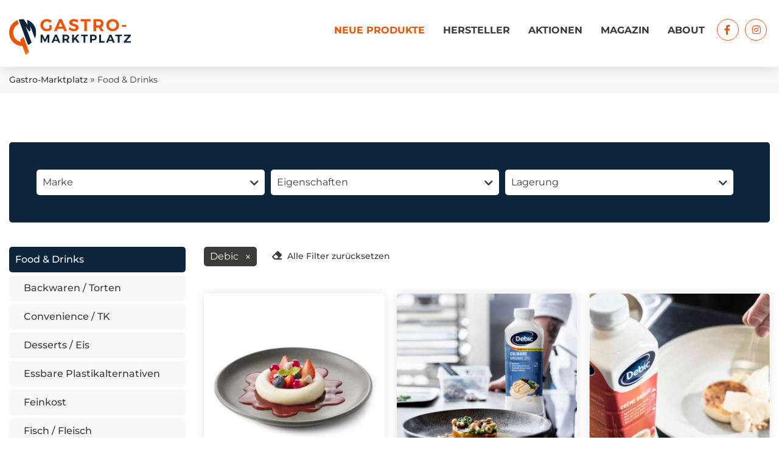

--- FILE ---
content_type: text/html; charset=UTF-8
request_url: https://gastro-marktplatz.de/markenprodukte/food-drinks/?action=filter_products&marke%5B%5D=11588
body_size: 135861
content:
<!doctype html><html  lang="de-DE" prefix="og: https://ogp.me/ns#"><head><title>Food &amp; Drinks Archives &raquo; Gastro-Marktplatz</title><meta charset="utf-8"/><meta name="viewport" content="width=device-width, initial-scale=1"/><link rel="apple-touch-icon" sizes="180x180" href="https://gastro-marktplatz.de/wp-content/themes/foodnewsgermany/img/favicon/apple-touch-icon.png"><link rel="icon" type="image/png" sizes="32x32" href="https://gastro-marktplatz.de/wp-content/themes/foodnewsgermany/img/favicon/favicon-32x32.png"><link rel="icon" type="image/png" sizes="16x16" href="https://gastro-marktplatz.de/wp-content/themes/foodnewsgermany/img/favicon/favicon-16x16.png"><link rel="manifest" href="https://gastro-marktplatz.de/wp-content/themes/foodnewsgermany/img/favicon/site.webmanifest"><link rel="mask-icon" href="https://gastro-marktplatz.de/wp-content/themes/foodnewsgermany/img/favicon/safari-pinned-tab.svg" color="#5bbad5"><link rel="shortcut icon" href="https://gastro-marktplatz.de/wp-content/themes/foodnewsgermany/img/favicon/favicon.ico"><meta name="msapplication-TileColor" content="#da532c"><meta name="msapplication-config" content="https://gastro-marktplatz.de/wp-content/themes/foodnewsgermany/img/favicon/browserconfig.xml"><meta name="theme-color" content="#ffffff"> <!--[if lt IE 9]> <script src="https://oss.maxcdn.com/html5shiv/3.7.2/html5shiv.min.js"></script> <script src="https://oss.maxcdn.com/respond/1.4.2/respond.min.js"></script> <![endif]--><meta name="robots" content="follow, index, max-snippet:-1, max-video-preview:-1, max-image-preview:large"/><link rel="canonical" href="https://gastro-marktplatz.de/markenprodukte/food-drinks/" /><link rel="next" href="https://gastro-marktplatz.de/markenprodukte/food-drinks/page/2/" /><meta property="og:locale" content="de_DE" /><meta property="og:type" content="article" /><meta property="og:title" content="Food &amp; Drinks Archives &raquo; Gastro-Marktplatz" /><meta property="og:url" content="https://gastro-marktplatz.de/markenprodukte/food-drinks/" /><meta property="og:site_name" content="Gastro-Marktplatz" /><meta property="og:image" content="https://gastro-marktplatz.de/wp-content/uploads/2023/07/favicon-image.png" /><meta property="og:image:secure_url" content="https://gastro-marktplatz.de/wp-content/uploads/2023/07/favicon-image.png" /><meta property="og:image:width" content="300" /><meta property="og:image:height" content="300" /><meta property="og:image:type" content="image/png" /><meta name="twitter:card" content="summary_large_image" /><meta name="twitter:title" content="Food &amp; Drinks Archives &raquo; Gastro-Marktplatz" /><meta name="twitter:image" content="https://gastro-marktplatz.de/wp-content/uploads/2023/07/favicon-image.png" /><meta name="twitter:label1" content="Produkte" /><meta name="twitter:data1" content="370" /><style media="all">@charset 'UTF-8';
/*!
 * Bootstrap v4.1.3 (https://getbootstrap.com/)
 * Copyright 2011-2018 The Bootstrap Authors
 * Copyright 2011-2018 Twitter, Inc.
 * Licensed under MIT (https://github.com/twbs/bootstrap/blob/master/LICENSE)
 */
:root{--blue:#007bff;--indigo:#6610f2;--purple:#6f42c1;--pink:#e83e8c;--red:#dc3545;--orange:#fd7e14;--yellow:#ffc107;--green:#28a745;--teal:#20c997;--cyan:#17a2b8;--white:#fff;--gray:#6c757d;--gray-dark:#343a40;--primary:#007bff;--secondary:#6c757d;--success:#28a745;--info:#17a2b8;--warning:#ffc107;--danger:#dc3545;--light:#f8f9fa;--dark:#343a40;--breakpoint-xs:0;--breakpoint-sm:576px;--breakpoint-md:768px;--breakpoint-lg:992px;--breakpoint-xl:1200px;--font-family-sans-serif:-apple-system,BlinkMacSystemFont,"Segoe UI",Roboto,"Helvetica Neue",Arial,sans-serif,"Apple Color Emoji","Segoe UI Emoji","Segoe UI Symbol","Noto Color Emoji";--font-family-monospace:SFMono-Regular,Menlo,Monaco,Consolas,"Liberation Mono","Courier New",monospace}*,:after,:before{box-sizing:border-box}html{font-family:sans-serif;line-height:1.15;-webkit-text-size-adjust:100%;-ms-text-size-adjust:100%;-ms-overflow-style:scrollbar;-webkit-tap-highlight-color:transparent}@-ms-viewport{width:device-width}article,aside,figcaption,figure,footer,header,hgroup,main,nav,section{display:block}body{margin:0;font-family:-apple-system,BlinkMacSystemFont,"Segoe UI",Roboto,"Helvetica Neue",Arial,sans-serif,"Apple Color Emoji","Segoe UI Emoji","Segoe UI Symbol","Noto Color Emoji";font-size:1rem;font-weight:400;line-height:1.5;color:#212529;text-align:left;background-color:#fff}[tabindex="-1"]:focus{outline:0!important}hr{box-sizing:content-box;height:0;overflow:visible}h1,h2,h3,h4,h5,h6{margin-top:0;margin-bottom:.5rem}p{margin-top:0;margin-bottom:1rem}abbr[data-original-title],abbr[title]{text-decoration:underline;-webkit-text-decoration:underline dotted;text-decoration:underline dotted;cursor:help;border-bottom:0}address{margin-bottom:1rem;font-style:normal;line-height:inherit}dl,ol,ul{margin-top:0;margin-bottom:1rem}ol ol,ol ul,ul ol,ul ul{margin-bottom:0}dt{font-weight:700}dd{margin-bottom:.5rem;margin-left:0}blockquote{margin:0 0 1rem}dfn{font-style:italic}b,strong{font-weight:bolder}small{font-size:80%}sub,sup{position:relative;font-size:75%;line-height:0;vertical-align:baseline}sub{bottom:-.25em}sup{top:-.5em}a{color:#007bff;text-decoration:none;background-color:transparent;-webkit-text-decoration-skip:objects}a:hover{color:#0056b3;text-decoration:underline}a:not([href]):not([tabindex]){color:inherit;text-decoration:none}a:not([href]):not([tabindex]):focus,a:not([href]):not([tabindex]):hover{color:inherit;text-decoration:none}a:not([href]):not([tabindex]):focus{outline:0}code,kbd,pre,samp{font-family:SFMono-Regular,Menlo,Monaco,Consolas,"Liberation Mono","Courier New",monospace;font-size:1em}pre{margin-top:0;margin-bottom:1rem;overflow:auto;-ms-overflow-style:scrollbar}figure{margin:0 0 1rem}img{vertical-align:middle;border-style:none}svg{overflow:hidden;vertical-align:middle}table{border-collapse:collapse}caption{padding-top:.75rem;padding-bottom:.75rem;color:#6c757d;text-align:left;caption-side:bottom}th{text-align:inherit}label{display:inline-block;margin-bottom:.5rem}button{border-radius:0}button:focus{outline:1px dotted;outline:5px auto -webkit-focus-ring-color}button,input,optgroup,select,textarea{margin:0;font-family:inherit;font-size:inherit;line-height:inherit}button,input{overflow:visible}button,select{text-transform:none}[type=reset],[type=submit],button,html [type=button]{-webkit-appearance:button}[type=button]::-moz-focus-inner,[type=reset]::-moz-focus-inner,[type=submit]::-moz-focus-inner,button::-moz-focus-inner{padding:0;border-style:none}input[type=checkbox],input[type=radio]{box-sizing:border-box;padding:0}input[type=date],input[type=datetime-local],input[type=month],input[type=time]{-webkit-appearance:listbox}textarea{overflow:auto;resize:vertical}fieldset{min-width:0;padding:0;margin:0;border:0}legend{display:block;width:100%;max-width:100%;padding:0;margin-bottom:.5rem;font-size:1.5rem;line-height:inherit;color:inherit;white-space:normal}progress{vertical-align:baseline}[type=number]::-webkit-inner-spin-button,[type=number]::-webkit-outer-spin-button{height:auto}[type=search]{outline-offset:-2px;-webkit-appearance:none}[type=search]::-webkit-search-cancel-button,[type=search]::-webkit-search-decoration{-webkit-appearance:none}::-webkit-file-upload-button{font:inherit;-webkit-appearance:button}output{display:inline-block}summary{display:list-item;cursor:pointer}template{display:none}[hidden]{display:none!important}.h1,.h2,.h3,.h4,.h5,.h6,h1,h2,h3,h4,h5,h6{margin-bottom:.5rem;font-family:inherit;font-weight:500;line-height:1.2;color:inherit}.h1,h1{font-size:2.5rem}.h2,h2{font-size:2rem}.h3,h3{font-size:1.75rem}.h4,h4{font-size:1.5rem}.h5,h5{font-size:1.25rem}.h6,h6{font-size:1rem}.lead{font-size:1.25rem;font-weight:300}.display-1{font-size:6rem;font-weight:300;line-height:1.2}.display-2{font-size:5.5rem;font-weight:300;line-height:1.2}.display-3{font-size:4.5rem;font-weight:300;line-height:1.2}.display-4{font-size:3.5rem;font-weight:300;line-height:1.2}hr{margin-top:1rem;margin-bottom:1rem;border:0;border-top:1px solid rgba(0,0,0,.1)}.small,small{font-size:80%;font-weight:400}.mark,mark{padding:.2em;background-color:#fcf8e3}.list-unstyled{padding-left:0;list-style:none}.list-inline{padding-left:0;list-style:none}.list-inline-item{display:inline-block}.list-inline-item:not(:last-child){margin-right:.5rem}.initialism{font-size:90%;text-transform:uppercase}.blockquote{margin-bottom:1rem;font-size:1.25rem}.blockquote-footer{display:block;font-size:80%;color:#6c757d}.blockquote-footer:before{content:"\2014 \00A0"}.img-fluid{max-width:100%;height:auto}.img-thumbnail{padding:.25rem;background-color:#fff;border:1px solid #dee2e6;border-radius:.25rem;max-width:100%;height:auto}.figure{display:inline-block}.figure-img{margin-bottom:.5rem;line-height:1}.figure-caption{font-size:90%;color:#6c757d}code{font-size:87.5%;color:#e83e8c;word-break:break-word}a>code{color:inherit}kbd{padding:.2rem .4rem;font-size:87.5%;color:#fff;background-color:#212529;border-radius:.2rem}kbd kbd{padding:0;font-size:100%;font-weight:700}pre{display:block;font-size:87.5%;color:#212529}pre code{font-size:inherit;color:inherit;word-break:normal}.pre-scrollable{max-height:340px;overflow-y:scroll}.container{width:100%;padding-right:15px;padding-left:15px;margin-right:auto;margin-left:auto}@media (min-width:576px){.container{max-width:540px}}@media (min-width:768px){.container{max-width:720px}}@media (min-width:992px){.container{max-width:960px}}@media (min-width:1200px){.container{max-width:1140px}}.container-fluid{width:100%;padding-right:15px;padding-left:15px;margin-right:auto;margin-left:auto}.row{display:-ms-flexbox;display:flex;-ms-flex-wrap:wrap;flex-wrap:wrap;margin-right:-15px;margin-left:-15px}.no-gutters{margin-right:0;margin-left:0}.no-gutters>.col,.no-gutters>[class*=col-]{padding-right:0;padding-left:0}.col,.col-1,.col-10,.col-11,.col-12,.col-2,.col-3,.col-4,.col-5,.col-6,.col-7,.col-8,.col-9,.col-auto,.col-lg,.col-lg-1,.col-lg-10,.col-lg-11,.col-lg-12,.col-lg-2,.col-lg-3,.col-lg-4,.col-lg-5,.col-lg-6,.col-lg-7,.col-lg-8,.col-lg-9,.col-lg-auto,.col-md,.col-md-1,.col-md-10,.col-md-11,.col-md-12,.col-md-2,.col-md-3,.col-md-4,.col-md-5,.col-md-6,.col-md-7,.col-md-8,.col-md-9,.col-md-auto,.col-sm,.col-sm-1,.col-sm-10,.col-sm-11,.col-sm-12,.col-sm-2,.col-sm-3,.col-sm-4,.col-sm-5,.col-sm-6,.col-sm-7,.col-sm-8,.col-sm-9,.col-sm-auto,.col-xl,.col-xl-1,.col-xl-10,.col-xl-11,.col-xl-12,.col-xl-2,.col-xl-3,.col-xl-4,.col-xl-5,.col-xl-6,.col-xl-7,.col-xl-8,.col-xl-9,.col-xl-auto{position:relative;width:100%;min-height:1px;padding-right:15px;padding-left:15px}.col{-ms-flex-preferred-size:0;flex-basis:0;-ms-flex-positive:1;flex-grow:1;max-width:100%}.col-auto{-ms-flex:0 0 auto;flex:0 0 auto;width:auto;max-width:none}.col-1{-ms-flex:0 0 8.333333%;flex:0 0 8.333333%;max-width:8.333333%}.col-2{-ms-flex:0 0 16.666667%;flex:0 0 16.666667%;max-width:16.666667%}.col-3{-ms-flex:0 0 25%;flex:0 0 25%;max-width:25%}.col-4{-ms-flex:0 0 33.333333%;flex:0 0 33.333333%;max-width:33.333333%}.col-5{-ms-flex:0 0 41.666667%;flex:0 0 41.666667%;max-width:41.666667%}.col-6{-ms-flex:0 0 50%;flex:0 0 50%;max-width:50%}.col-7{-ms-flex:0 0 58.333333%;flex:0 0 58.333333%;max-width:58.333333%}.col-8{-ms-flex:0 0 66.666667%;flex:0 0 66.666667%;max-width:66.666667%}.col-9{-ms-flex:0 0 75%;flex:0 0 75%;max-width:75%}.col-10{-ms-flex:0 0 83.333333%;flex:0 0 83.333333%;max-width:83.333333%}.col-11{-ms-flex:0 0 91.666667%;flex:0 0 91.666667%;max-width:91.666667%}.col-12{-ms-flex:0 0 100%;flex:0 0 100%;max-width:100%}.order-first{-ms-flex-order:-1;order:-1}.order-last{-ms-flex-order:13;order:13}.order-0{-ms-flex-order:0;order:0}.order-1{-ms-flex-order:1;order:1}.order-2{-ms-flex-order:2;order:2}.order-3{-ms-flex-order:3;order:3}.order-4{-ms-flex-order:4;order:4}.order-5{-ms-flex-order:5;order:5}.order-6{-ms-flex-order:6;order:6}.order-7{-ms-flex-order:7;order:7}.order-8{-ms-flex-order:8;order:8}.order-9{-ms-flex-order:9;order:9}.order-10{-ms-flex-order:10;order:10}.order-11{-ms-flex-order:11;order:11}.order-12{-ms-flex-order:12;order:12}.offset-1{margin-left:8.333333%}.offset-2{margin-left:16.666667%}.offset-3{margin-left:25%}.offset-4{margin-left:33.333333%}.offset-5{margin-left:41.666667%}.offset-6{margin-left:50%}.offset-7{margin-left:58.333333%}.offset-8{margin-left:66.666667%}.offset-9{margin-left:75%}.offset-10{margin-left:83.333333%}.offset-11{margin-left:91.666667%}@media (min-width:576px){.col-sm{-ms-flex-preferred-size:0;flex-basis:0;-ms-flex-positive:1;flex-grow:1;max-width:100%}.col-sm-auto{-ms-flex:0 0 auto;flex:0 0 auto;width:auto;max-width:none}.col-sm-1{-ms-flex:0 0 8.333333%;flex:0 0 8.333333%;max-width:8.333333%}.col-sm-2{-ms-flex:0 0 16.666667%;flex:0 0 16.666667%;max-width:16.666667%}.col-sm-3{-ms-flex:0 0 25%;flex:0 0 25%;max-width:25%}.col-sm-4{-ms-flex:0 0 33.333333%;flex:0 0 33.333333%;max-width:33.333333%}.col-sm-5{-ms-flex:0 0 41.666667%;flex:0 0 41.666667%;max-width:41.666667%}.col-sm-6{-ms-flex:0 0 50%;flex:0 0 50%;max-width:50%}.col-sm-7{-ms-flex:0 0 58.333333%;flex:0 0 58.333333%;max-width:58.333333%}.col-sm-8{-ms-flex:0 0 66.666667%;flex:0 0 66.666667%;max-width:66.666667%}.col-sm-9{-ms-flex:0 0 75%;flex:0 0 75%;max-width:75%}.col-sm-10{-ms-flex:0 0 83.333333%;flex:0 0 83.333333%;max-width:83.333333%}.col-sm-11{-ms-flex:0 0 91.666667%;flex:0 0 91.666667%;max-width:91.666667%}.col-sm-12{-ms-flex:0 0 100%;flex:0 0 100%;max-width:100%}.order-sm-first{-ms-flex-order:-1;order:-1}.order-sm-last{-ms-flex-order:13;order:13}.order-sm-0{-ms-flex-order:0;order:0}.order-sm-1{-ms-flex-order:1;order:1}.order-sm-2{-ms-flex-order:2;order:2}.order-sm-3{-ms-flex-order:3;order:3}.order-sm-4{-ms-flex-order:4;order:4}.order-sm-5{-ms-flex-order:5;order:5}.order-sm-6{-ms-flex-order:6;order:6}.order-sm-7{-ms-flex-order:7;order:7}.order-sm-8{-ms-flex-order:8;order:8}.order-sm-9{-ms-flex-order:9;order:9}.order-sm-10{-ms-flex-order:10;order:10}.order-sm-11{-ms-flex-order:11;order:11}.order-sm-12{-ms-flex-order:12;order:12}.offset-sm-0{margin-left:0}.offset-sm-1{margin-left:8.333333%}.offset-sm-2{margin-left:16.666667%}.offset-sm-3{margin-left:25%}.offset-sm-4{margin-left:33.333333%}.offset-sm-5{margin-left:41.666667%}.offset-sm-6{margin-left:50%}.offset-sm-7{margin-left:58.333333%}.offset-sm-8{margin-left:66.666667%}.offset-sm-9{margin-left:75%}.offset-sm-10{margin-left:83.333333%}.offset-sm-11{margin-left:91.666667%}}@media (min-width:768px){.col-md{-ms-flex-preferred-size:0;flex-basis:0;-ms-flex-positive:1;flex-grow:1;max-width:100%}.col-md-auto{-ms-flex:0 0 auto;flex:0 0 auto;width:auto;max-width:none}.col-md-1{-ms-flex:0 0 8.333333%;flex:0 0 8.333333%;max-width:8.333333%}.col-md-2{-ms-flex:0 0 16.666667%;flex:0 0 16.666667%;max-width:16.666667%}.col-md-3{-ms-flex:0 0 25%;flex:0 0 25%;max-width:25%}.col-md-4{-ms-flex:0 0 33.333333%;flex:0 0 33.333333%;max-width:33.333333%}.col-md-5{-ms-flex:0 0 41.666667%;flex:0 0 41.666667%;max-width:41.666667%}.col-md-6{-ms-flex:0 0 50%;flex:0 0 50%;max-width:50%}.col-md-7{-ms-flex:0 0 58.333333%;flex:0 0 58.333333%;max-width:58.333333%}.col-md-8{-ms-flex:0 0 66.666667%;flex:0 0 66.666667%;max-width:66.666667%}.col-md-9{-ms-flex:0 0 75%;flex:0 0 75%;max-width:75%}.col-md-10{-ms-flex:0 0 83.333333%;flex:0 0 83.333333%;max-width:83.333333%}.col-md-11{-ms-flex:0 0 91.666667%;flex:0 0 91.666667%;max-width:91.666667%}.col-md-12{-ms-flex:0 0 100%;flex:0 0 100%;max-width:100%}.order-md-first{-ms-flex-order:-1;order:-1}.order-md-last{-ms-flex-order:13;order:13}.order-md-0{-ms-flex-order:0;order:0}.order-md-1{-ms-flex-order:1;order:1}.order-md-2{-ms-flex-order:2;order:2}.order-md-3{-ms-flex-order:3;order:3}.order-md-4{-ms-flex-order:4;order:4}.order-md-5{-ms-flex-order:5;order:5}.order-md-6{-ms-flex-order:6;order:6}.order-md-7{-ms-flex-order:7;order:7}.order-md-8{-ms-flex-order:8;order:8}.order-md-9{-ms-flex-order:9;order:9}.order-md-10{-ms-flex-order:10;order:10}.order-md-11{-ms-flex-order:11;order:11}.order-md-12{-ms-flex-order:12;order:12}.offset-md-0{margin-left:0}.offset-md-1{margin-left:8.333333%}.offset-md-2{margin-left:16.666667%}.offset-md-3{margin-left:25%}.offset-md-4{margin-left:33.333333%}.offset-md-5{margin-left:41.666667%}.offset-md-6{margin-left:50%}.offset-md-7{margin-left:58.333333%}.offset-md-8{margin-left:66.666667%}.offset-md-9{margin-left:75%}.offset-md-10{margin-left:83.333333%}.offset-md-11{margin-left:91.666667%}}@media (min-width:992px){.col-lg{-ms-flex-preferred-size:0;flex-basis:0;-ms-flex-positive:1;flex-grow:1;max-width:100%}.col-lg-auto{-ms-flex:0 0 auto;flex:0 0 auto;width:auto;max-width:none}.col-lg-1{-ms-flex:0 0 8.333333%;flex:0 0 8.333333%;max-width:8.333333%}.col-lg-2{-ms-flex:0 0 16.666667%;flex:0 0 16.666667%;max-width:16.666667%}.col-lg-3{-ms-flex:0 0 25%;flex:0 0 25%;max-width:25%}.col-lg-4{-ms-flex:0 0 33.333333%;flex:0 0 33.333333%;max-width:33.333333%}.col-lg-5{-ms-flex:0 0 41.666667%;flex:0 0 41.666667%;max-width:41.666667%}.col-lg-6{-ms-flex:0 0 50%;flex:0 0 50%;max-width:50%}.col-lg-7{-ms-flex:0 0 58.333333%;flex:0 0 58.333333%;max-width:58.333333%}.col-lg-8{-ms-flex:0 0 66.666667%;flex:0 0 66.666667%;max-width:66.666667%}.col-lg-9{-ms-flex:0 0 75%;flex:0 0 75%;max-width:75%}.col-lg-10{-ms-flex:0 0 83.333333%;flex:0 0 83.333333%;max-width:83.333333%}.col-lg-11{-ms-flex:0 0 91.666667%;flex:0 0 91.666667%;max-width:91.666667%}.col-lg-12{-ms-flex:0 0 100%;flex:0 0 100%;max-width:100%}.order-lg-first{-ms-flex-order:-1;order:-1}.order-lg-last{-ms-flex-order:13;order:13}.order-lg-0{-ms-flex-order:0;order:0}.order-lg-1{-ms-flex-order:1;order:1}.order-lg-2{-ms-flex-order:2;order:2}.order-lg-3{-ms-flex-order:3;order:3}.order-lg-4{-ms-flex-order:4;order:4}.order-lg-5{-ms-flex-order:5;order:5}.order-lg-6{-ms-flex-order:6;order:6}.order-lg-7{-ms-flex-order:7;order:7}.order-lg-8{-ms-flex-order:8;order:8}.order-lg-9{-ms-flex-order:9;order:9}.order-lg-10{-ms-flex-order:10;order:10}.order-lg-11{-ms-flex-order:11;order:11}.order-lg-12{-ms-flex-order:12;order:12}.offset-lg-0{margin-left:0}.offset-lg-1{margin-left:8.333333%}.offset-lg-2{margin-left:16.666667%}.offset-lg-3{margin-left:25%}.offset-lg-4{margin-left:33.333333%}.offset-lg-5{margin-left:41.666667%}.offset-lg-6{margin-left:50%}.offset-lg-7{margin-left:58.333333%}.offset-lg-8{margin-left:66.666667%}.offset-lg-9{margin-left:75%}.offset-lg-10{margin-left:83.333333%}.offset-lg-11{margin-left:91.666667%}}@media (min-width:1200px){.col-xl{-ms-flex-preferred-size:0;flex-basis:0;-ms-flex-positive:1;flex-grow:1;max-width:100%}.col-xl-auto{-ms-flex:0 0 auto;flex:0 0 auto;width:auto;max-width:none}.col-xl-1{-ms-flex:0 0 8.333333%;flex:0 0 8.333333%;max-width:8.333333%}.col-xl-2{-ms-flex:0 0 16.666667%;flex:0 0 16.666667%;max-width:16.666667%}.col-xl-3{-ms-flex:0 0 25%;flex:0 0 25%;max-width:25%}.col-xl-4{-ms-flex:0 0 33.333333%;flex:0 0 33.333333%;max-width:33.333333%}.col-xl-5{-ms-flex:0 0 41.666667%;flex:0 0 41.666667%;max-width:41.666667%}.col-xl-6{-ms-flex:0 0 50%;flex:0 0 50%;max-width:50%}.col-xl-7{-ms-flex:0 0 58.333333%;flex:0 0 58.333333%;max-width:58.333333%}.col-xl-8{-ms-flex:0 0 66.666667%;flex:0 0 66.666667%;max-width:66.666667%}.col-xl-9{-ms-flex:0 0 75%;flex:0 0 75%;max-width:75%}.col-xl-10{-ms-flex:0 0 83.333333%;flex:0 0 83.333333%;max-width:83.333333%}.col-xl-11{-ms-flex:0 0 91.666667%;flex:0 0 91.666667%;max-width:91.666667%}.col-xl-12{-ms-flex:0 0 100%;flex:0 0 100%;max-width:100%}.order-xl-first{-ms-flex-order:-1;order:-1}.order-xl-last{-ms-flex-order:13;order:13}.order-xl-0{-ms-flex-order:0;order:0}.order-xl-1{-ms-flex-order:1;order:1}.order-xl-2{-ms-flex-order:2;order:2}.order-xl-3{-ms-flex-order:3;order:3}.order-xl-4{-ms-flex-order:4;order:4}.order-xl-5{-ms-flex-order:5;order:5}.order-xl-6{-ms-flex-order:6;order:6}.order-xl-7{-ms-flex-order:7;order:7}.order-xl-8{-ms-flex-order:8;order:8}.order-xl-9{-ms-flex-order:9;order:9}.order-xl-10{-ms-flex-order:10;order:10}.order-xl-11{-ms-flex-order:11;order:11}.order-xl-12{-ms-flex-order:12;order:12}.offset-xl-0{margin-left:0}.offset-xl-1{margin-left:8.333333%}.offset-xl-2{margin-left:16.666667%}.offset-xl-3{margin-left:25%}.offset-xl-4{margin-left:33.333333%}.offset-xl-5{margin-left:41.666667%}.offset-xl-6{margin-left:50%}.offset-xl-7{margin-left:58.333333%}.offset-xl-8{margin-left:66.666667%}.offset-xl-9{margin-left:75%}.offset-xl-10{margin-left:83.333333%}.offset-xl-11{margin-left:91.666667%}}.table{width:100%;margin-bottom:1rem;background-color:transparent}.table td,.table th{padding:.75rem;vertical-align:top;border-top:1px solid #dee2e6}.table thead th{vertical-align:bottom;border-bottom:2px solid #dee2e6}.table tbody+tbody{border-top:2px solid #dee2e6}.table .table{background-color:#fff}.table-sm td,.table-sm th{padding:.3rem}.table-bordered{border:1px solid #dee2e6}.table-bordered td,.table-bordered th{border:1px solid #dee2e6}.table-bordered thead td,.table-bordered thead th{border-bottom-width:2px}.table-borderless tbody+tbody,.table-borderless td,.table-borderless th,.table-borderless thead th{border:0}.table-striped tbody tr:nth-of-type(odd){background-color:rgba(0,0,0,.05)}.table-hover tbody tr:hover{background-color:rgba(0,0,0,.075)}.table-primary,.table-primary>td,.table-primary>th{background-color:#b8daff}.table-hover .table-primary:hover{background-color:#9fcdff}.table-hover .table-primary:hover>td,.table-hover .table-primary:hover>th{background-color:#9fcdff}.table-secondary,.table-secondary>td,.table-secondary>th{background-color:#d6d8db}.table-hover .table-secondary:hover{background-color:#c8cbcf}.table-hover .table-secondary:hover>td,.table-hover .table-secondary:hover>th{background-color:#c8cbcf}.table-success,.table-success>td,.table-success>th{background-color:#c3e6cb}.table-hover .table-success:hover{background-color:#b1dfbb}.table-hover .table-success:hover>td,.table-hover .table-success:hover>th{background-color:#b1dfbb}.table-info,.table-info>td,.table-info>th{background-color:#bee5eb}.table-hover .table-info:hover{background-color:#abdde5}.table-hover .table-info:hover>td,.table-hover .table-info:hover>th{background-color:#abdde5}.table-warning,.table-warning>td,.table-warning>th{background-color:#ffeeba}.table-hover .table-warning:hover{background-color:#ffe8a1}.table-hover .table-warning:hover>td,.table-hover .table-warning:hover>th{background-color:#ffe8a1}.table-danger,.table-danger>td,.table-danger>th{background-color:#f5c6cb}.table-hover .table-danger:hover{background-color:#f1b0b7}.table-hover .table-danger:hover>td,.table-hover .table-danger:hover>th{background-color:#f1b0b7}.table-light,.table-light>td,.table-light>th{background-color:#fdfdfe}.table-hover .table-light:hover{background-color:#ececf6}.table-hover .table-light:hover>td,.table-hover .table-light:hover>th{background-color:#ececf6}.table-dark,.table-dark>td,.table-dark>th{background-color:#c6c8ca}.table-hover .table-dark:hover{background-color:#b9bbbe}.table-hover .table-dark:hover>td,.table-hover .table-dark:hover>th{background-color:#b9bbbe}.table-active,.table-active>td,.table-active>th{background-color:rgba(0,0,0,.075)}.table-hover .table-active:hover{background-color:rgba(0,0,0,.075)}.table-hover .table-active:hover>td,.table-hover .table-active:hover>th{background-color:rgba(0,0,0,.075)}.table .thead-dark th{color:#fff;background-color:#212529;border-color:#32383e}.table .thead-light th{color:#495057;background-color:#e9ecef;border-color:#dee2e6}.table-dark{color:#fff;background-color:#212529}.table-dark td,.table-dark th,.table-dark thead th{border-color:#32383e}.table-dark.table-bordered{border:0}.table-dark.table-striped tbody tr:nth-of-type(odd){background-color:rgba(255,255,255,.05)}.table-dark.table-hover tbody tr:hover{background-color:rgba(255,255,255,.075)}@media (max-width:575.98px){.table-responsive-sm{display:block;width:100%;overflow-x:auto;-webkit-overflow-scrolling:touch;-ms-overflow-style:-ms-autohiding-scrollbar}.table-responsive-sm>.table-bordered{border:0}}@media (max-width:767.98px){.table-responsive-md{display:block;width:100%;overflow-x:auto;-webkit-overflow-scrolling:touch;-ms-overflow-style:-ms-autohiding-scrollbar}.table-responsive-md>.table-bordered{border:0}}@media (max-width:991.98px){.table-responsive-lg{display:block;width:100%;overflow-x:auto;-webkit-overflow-scrolling:touch;-ms-overflow-style:-ms-autohiding-scrollbar}.table-responsive-lg>.table-bordered{border:0}}@media (max-width:1199.98px){.table-responsive-xl{display:block;width:100%;overflow-x:auto;-webkit-overflow-scrolling:touch;-ms-overflow-style:-ms-autohiding-scrollbar}.table-responsive-xl>.table-bordered{border:0}}.table-responsive{display:block;width:100%;overflow-x:auto;-webkit-overflow-scrolling:touch;-ms-overflow-style:-ms-autohiding-scrollbar}.table-responsive>.table-bordered{border:0}.form-control{display:block;width:100%;height:calc(2.25rem + 2px);padding:.375rem .75rem;font-size:1rem;line-height:1.5;color:#495057;background-color:#fff;background-clip:padding-box;border:1px solid #ced4da;border-radius:.25rem;transition:border-color .15s ease-in-out,box-shadow .15s ease-in-out}@media screen and (prefers-reduced-motion:reduce){.form-control{transition:none}}.form-control::-ms-expand{background-color:transparent;border:0}.form-control:focus{color:#495057;background-color:#fff;border-color:#80bdff;outline:0;box-shadow:0 0 0 .2rem rgba(0,123,255,.25)}.form-control::-webkit-input-placeholder{color:#6c757d;opacity:1}.form-control::-moz-placeholder{color:#6c757d;opacity:1}.form-control:-ms-input-placeholder{color:#6c757d;opacity:1}.form-control::-ms-input-placeholder{color:#6c757d;opacity:1}.form-control::placeholder{color:#6c757d;opacity:1}.form-control:disabled,.form-control[readonly]{background-color:#e9ecef;opacity:1}select.form-control:focus::-ms-value{color:#495057;background-color:#fff}.form-control-file,.form-control-range{display:block;width:100%}.col-form-label{padding-top:calc(.375rem + 1px);padding-bottom:calc(.375rem + 1px);margin-bottom:0;font-size:inherit;line-height:1.5}.col-form-label-lg{padding-top:calc(.5rem + 1px);padding-bottom:calc(.5rem + 1px);font-size:1.25rem;line-height:1.5}.col-form-label-sm{padding-top:calc(.25rem + 1px);padding-bottom:calc(.25rem + 1px);font-size:.875rem;line-height:1.5}.form-control-plaintext{display:block;width:100%;padding-top:.375rem;padding-bottom:.375rem;margin-bottom:0;line-height:1.5;color:#212529;background-color:transparent;border:solid transparent;border-width:1px 0}.form-control-plaintext.form-control-lg,.form-control-plaintext.form-control-sm{padding-right:0;padding-left:0}.form-control-sm{height:calc(1.8125rem + 2px);padding:.25rem .5rem;font-size:.875rem;line-height:1.5;border-radius:.2rem}.form-control-lg{height:calc(2.875rem + 2px);padding:.5rem 1rem;font-size:1.25rem;line-height:1.5;border-radius:.3rem}select.form-control[multiple],select.form-control[size]{height:auto}textarea.form-control{height:auto}.form-group{margin-bottom:1rem}.form-text{display:block;margin-top:.25rem}.form-row{display:-ms-flexbox;display:flex;-ms-flex-wrap:wrap;flex-wrap:wrap;margin-right:-5px;margin-left:-5px}.form-row>.col,.form-row>[class*=col-]{padding-right:5px;padding-left:5px}.form-check{position:relative;display:block;padding-left:1.25rem}.form-check-input{position:absolute;margin-top:.3rem;margin-left:-1.25rem}.form-check-input:disabled~.form-check-label{color:#6c757d}.form-check-label{margin-bottom:0}.form-check-inline{display:-ms-inline-flexbox;display:inline-flex;-ms-flex-align:center;align-items:center;padding-left:0;margin-right:.75rem}.form-check-inline .form-check-input{position:static;margin-top:0;margin-right:.3125rem;margin-left:0}.valid-feedback{display:none;width:100%;margin-top:.25rem;font-size:80%;color:#28a745}.valid-tooltip{position:absolute;top:100%;z-index:5;display:none;max-width:100%;padding:.25rem .5rem;margin-top:.1rem;font-size:.875rem;line-height:1.5;color:#fff;background-color:rgba(40,167,69,.9);border-radius:.25rem}.custom-select.is-valid,.form-control.is-valid,.was-validated .custom-select:valid,.was-validated .form-control:valid{border-color:#28a745}.custom-select.is-valid:focus,.form-control.is-valid:focus,.was-validated .custom-select:valid:focus,.was-validated .form-control:valid:focus{border-color:#28a745;box-shadow:0 0 0 .2rem rgba(40,167,69,.25)}.custom-select.is-valid~.valid-feedback,.custom-select.is-valid~.valid-tooltip,.form-control.is-valid~.valid-feedback,.form-control.is-valid~.valid-tooltip,.was-validated .custom-select:valid~.valid-feedback,.was-validated .custom-select:valid~.valid-tooltip,.was-validated .form-control:valid~.valid-feedback,.was-validated .form-control:valid~.valid-tooltip{display:block}.form-control-file.is-valid~.valid-feedback,.form-control-file.is-valid~.valid-tooltip,.was-validated .form-control-file:valid~.valid-feedback,.was-validated .form-control-file:valid~.valid-tooltip{display:block}.form-check-input.is-valid~.form-check-label,.was-validated .form-check-input:valid~.form-check-label{color:#28a745}.form-check-input.is-valid~.valid-feedback,.form-check-input.is-valid~.valid-tooltip,.was-validated .form-check-input:valid~.valid-feedback,.was-validated .form-check-input:valid~.valid-tooltip{display:block}.custom-control-input.is-valid~.custom-control-label,.was-validated .custom-control-input:valid~.custom-control-label{color:#28a745}.custom-control-input.is-valid~.custom-control-label:before,.was-validated .custom-control-input:valid~.custom-control-label:before{background-color:#71dd8a}.custom-control-input.is-valid~.valid-feedback,.custom-control-input.is-valid~.valid-tooltip,.was-validated .custom-control-input:valid~.valid-feedback,.was-validated .custom-control-input:valid~.valid-tooltip{display:block}.custom-control-input.is-valid:checked~.custom-control-label:before,.was-validated .custom-control-input:valid:checked~.custom-control-label:before{background-color:#34ce57}.custom-control-input.is-valid:focus~.custom-control-label:before,.was-validated .custom-control-input:valid:focus~.custom-control-label:before{box-shadow:0 0 0 1px #fff,0 0 0 .2rem rgba(40,167,69,.25)}.custom-file-input.is-valid~.custom-file-label,.was-validated .custom-file-input:valid~.custom-file-label{border-color:#28a745}.custom-file-input.is-valid~.custom-file-label:after,.was-validated .custom-file-input:valid~.custom-file-label:after{border-color:inherit}.custom-file-input.is-valid~.valid-feedback,.custom-file-input.is-valid~.valid-tooltip,.was-validated .custom-file-input:valid~.valid-feedback,.was-validated .custom-file-input:valid~.valid-tooltip{display:block}.custom-file-input.is-valid:focus~.custom-file-label,.was-validated .custom-file-input:valid:focus~.custom-file-label{box-shadow:0 0 0 .2rem rgba(40,167,69,.25)}.invalid-feedback{display:none;width:100%;margin-top:.25rem;font-size:80%;color:#dc3545}.invalid-tooltip{position:absolute;top:100%;z-index:5;display:none;max-width:100%;padding:.25rem .5rem;margin-top:.1rem;font-size:.875rem;line-height:1.5;color:#fff;background-color:rgba(220,53,69,.9);border-radius:.25rem}.custom-select.is-invalid,.form-control.is-invalid,.was-validated .custom-select:invalid,.was-validated .form-control:invalid{border-color:#dc3545}.custom-select.is-invalid:focus,.form-control.is-invalid:focus,.was-validated .custom-select:invalid:focus,.was-validated .form-control:invalid:focus{border-color:#dc3545;box-shadow:0 0 0 .2rem rgba(220,53,69,.25)}.custom-select.is-invalid~.invalid-feedback,.custom-select.is-invalid~.invalid-tooltip,.form-control.is-invalid~.invalid-feedback,.form-control.is-invalid~.invalid-tooltip,.was-validated .custom-select:invalid~.invalid-feedback,.was-validated .custom-select:invalid~.invalid-tooltip,.was-validated .form-control:invalid~.invalid-feedback,.was-validated .form-control:invalid~.invalid-tooltip{display:block}.form-control-file.is-invalid~.invalid-feedback,.form-control-file.is-invalid~.invalid-tooltip,.was-validated .form-control-file:invalid~.invalid-feedback,.was-validated .form-control-file:invalid~.invalid-tooltip{display:block}.form-check-input.is-invalid~.form-check-label,.was-validated .form-check-input:invalid~.form-check-label{color:#dc3545}.form-check-input.is-invalid~.invalid-feedback,.form-check-input.is-invalid~.invalid-tooltip,.was-validated .form-check-input:invalid~.invalid-feedback,.was-validated .form-check-input:invalid~.invalid-tooltip{display:block}.custom-control-input.is-invalid~.custom-control-label,.was-validated .custom-control-input:invalid~.custom-control-label{color:#dc3545}.custom-control-input.is-invalid~.custom-control-label:before,.was-validated .custom-control-input:invalid~.custom-control-label:before{background-color:#efa2a9}.custom-control-input.is-invalid~.invalid-feedback,.custom-control-input.is-invalid~.invalid-tooltip,.was-validated .custom-control-input:invalid~.invalid-feedback,.was-validated .custom-control-input:invalid~.invalid-tooltip{display:block}.custom-control-input.is-invalid:checked~.custom-control-label:before,.was-validated .custom-control-input:invalid:checked~.custom-control-label:before{background-color:#e4606d}.custom-control-input.is-invalid:focus~.custom-control-label:before,.was-validated .custom-control-input:invalid:focus~.custom-control-label:before{box-shadow:0 0 0 1px #fff,0 0 0 .2rem rgba(220,53,69,.25)}.custom-file-input.is-invalid~.custom-file-label,.was-validated .custom-file-input:invalid~.custom-file-label{border-color:#dc3545}.custom-file-input.is-invalid~.custom-file-label:after,.was-validated .custom-file-input:invalid~.custom-file-label:after{border-color:inherit}.custom-file-input.is-invalid~.invalid-feedback,.custom-file-input.is-invalid~.invalid-tooltip,.was-validated .custom-file-input:invalid~.invalid-feedback,.was-validated .custom-file-input:invalid~.invalid-tooltip{display:block}.custom-file-input.is-invalid:focus~.custom-file-label,.was-validated .custom-file-input:invalid:focus~.custom-file-label{box-shadow:0 0 0 .2rem rgba(220,53,69,.25)}.form-inline{display:-ms-flexbox;display:flex;-ms-flex-flow:row wrap;flex-flow:row wrap;-ms-flex-align:center;align-items:center}.form-inline .form-check{width:100%}@media (min-width:576px){.form-inline label{display:-ms-flexbox;display:flex;-ms-flex-align:center;align-items:center;-ms-flex-pack:center;justify-content:center;margin-bottom:0}.form-inline .form-group{display:-ms-flexbox;display:flex;-ms-flex:0 0 auto;flex:0 0 auto;-ms-flex-flow:row wrap;flex-flow:row wrap;-ms-flex-align:center;align-items:center;margin-bottom:0}.form-inline .form-control{display:inline-block;width:auto;vertical-align:middle}.form-inline .form-control-plaintext{display:inline-block}.form-inline .custom-select,.form-inline .input-group{width:auto}.form-inline .form-check{display:-ms-flexbox;display:flex;-ms-flex-align:center;align-items:center;-ms-flex-pack:center;justify-content:center;width:auto;padding-left:0}.form-inline .form-check-input{position:relative;margin-top:0;margin-right:.25rem;margin-left:0}.form-inline .custom-control{-ms-flex-align:center;align-items:center;-ms-flex-pack:center;justify-content:center}.form-inline .custom-control-label{margin-bottom:0}}.btn{display:inline-block;font-weight:400;text-align:center;white-space:nowrap;vertical-align:middle;-webkit-user-select:none;-moz-user-select:none;-ms-user-select:none;user-select:none;border:1px solid transparent;padding:.375rem .75rem;font-size:1rem;line-height:1.5;border-radius:.25rem;transition:color .15s ease-in-out,background-color .15s ease-in-out,border-color .15s ease-in-out,box-shadow .15s ease-in-out}@media screen and (prefers-reduced-motion:reduce){.btn{transition:none}}.btn:focus,.btn:hover{text-decoration:none}.btn.focus,.btn:focus{outline:0;box-shadow:0 0 0 .2rem rgba(0,123,255,.25)}.btn.disabled,.btn:disabled{opacity:.65}.btn:not(:disabled):not(.disabled){cursor:pointer}a.btn.disabled,fieldset:disabled a.btn{pointer-events:none}.btn-primary{color:#fff;background-color:#007bff;border-color:#007bff}.btn-primary:hover{color:#fff;background-color:#0069d9;border-color:#0062cc}.btn-primary.focus,.btn-primary:focus{box-shadow:0 0 0 .2rem rgba(0,123,255,.5)}.btn-primary.disabled,.btn-primary:disabled{color:#fff;background-color:#007bff;border-color:#007bff}.btn-primary:not(:disabled):not(.disabled).active,.btn-primary:not(:disabled):not(.disabled):active,.show>.btn-primary.dropdown-toggle{color:#fff;background-color:#0062cc;border-color:#005cbf}.btn-primary:not(:disabled):not(.disabled).active:focus,.btn-primary:not(:disabled):not(.disabled):active:focus,.show>.btn-primary.dropdown-toggle:focus{box-shadow:0 0 0 .2rem rgba(0,123,255,.5)}.btn-secondary{color:#fff;background-color:#6c757d;border-color:#6c757d}.btn-secondary:hover{color:#fff;background-color:#5a6268;border-color:#545b62}.btn-secondary.focus,.btn-secondary:focus{box-shadow:0 0 0 .2rem rgba(108,117,125,.5)}.btn-secondary.disabled,.btn-secondary:disabled{color:#fff;background-color:#6c757d;border-color:#6c757d}.btn-secondary:not(:disabled):not(.disabled).active,.btn-secondary:not(:disabled):not(.disabled):active,.show>.btn-secondary.dropdown-toggle{color:#fff;background-color:#545b62;border-color:#4e555b}.btn-secondary:not(:disabled):not(.disabled).active:focus,.btn-secondary:not(:disabled):not(.disabled):active:focus,.show>.btn-secondary.dropdown-toggle:focus{box-shadow:0 0 0 .2rem rgba(108,117,125,.5)}.btn-success{color:#fff;background-color:#28a745;border-color:#28a745}.btn-success:hover{color:#fff;background-color:#218838;border-color:#1e7e34}.btn-success.focus,.btn-success:focus{box-shadow:0 0 0 .2rem rgba(40,167,69,.5)}.btn-success.disabled,.btn-success:disabled{color:#fff;background-color:#28a745;border-color:#28a745}.btn-success:not(:disabled):not(.disabled).active,.btn-success:not(:disabled):not(.disabled):active,.show>.btn-success.dropdown-toggle{color:#fff;background-color:#1e7e34;border-color:#1c7430}.btn-success:not(:disabled):not(.disabled).active:focus,.btn-success:not(:disabled):not(.disabled):active:focus,.show>.btn-success.dropdown-toggle:focus{box-shadow:0 0 0 .2rem rgba(40,167,69,.5)}.btn-info{color:#fff;background-color:#17a2b8;border-color:#17a2b8}.btn-info:hover{color:#fff;background-color:#138496;border-color:#117a8b}.btn-info.focus,.btn-info:focus{box-shadow:0 0 0 .2rem rgba(23,162,184,.5)}.btn-info.disabled,.btn-info:disabled{color:#fff;background-color:#17a2b8;border-color:#17a2b8}.btn-info:not(:disabled):not(.disabled).active,.btn-info:not(:disabled):not(.disabled):active,.show>.btn-info.dropdown-toggle{color:#fff;background-color:#117a8b;border-color:#10707f}.btn-info:not(:disabled):not(.disabled).active:focus,.btn-info:not(:disabled):not(.disabled):active:focus,.show>.btn-info.dropdown-toggle:focus{box-shadow:0 0 0 .2rem rgba(23,162,184,.5)}.btn-warning{color:#212529;background-color:#ffc107;border-color:#ffc107}.btn-warning:hover{color:#212529;background-color:#e0a800;border-color:#d39e00}.btn-warning.focus,.btn-warning:focus{box-shadow:0 0 0 .2rem rgba(255,193,7,.5)}.btn-warning.disabled,.btn-warning:disabled{color:#212529;background-color:#ffc107;border-color:#ffc107}.btn-warning:not(:disabled):not(.disabled).active,.btn-warning:not(:disabled):not(.disabled):active,.show>.btn-warning.dropdown-toggle{color:#212529;background-color:#d39e00;border-color:#c69500}.btn-warning:not(:disabled):not(.disabled).active:focus,.btn-warning:not(:disabled):not(.disabled):active:focus,.show>.btn-warning.dropdown-toggle:focus{box-shadow:0 0 0 .2rem rgba(255,193,7,.5)}.btn-danger{color:#fff;background-color:#dc3545;border-color:#dc3545}.btn-danger:hover{color:#fff;background-color:#c82333;border-color:#bd2130}.btn-danger.focus,.btn-danger:focus{box-shadow:0 0 0 .2rem rgba(220,53,69,.5)}.btn-danger.disabled,.btn-danger:disabled{color:#fff;background-color:#dc3545;border-color:#dc3545}.btn-danger:not(:disabled):not(.disabled).active,.btn-danger:not(:disabled):not(.disabled):active,.show>.btn-danger.dropdown-toggle{color:#fff;background-color:#bd2130;border-color:#b21f2d}.btn-danger:not(:disabled):not(.disabled).active:focus,.btn-danger:not(:disabled):not(.disabled):active:focus,.show>.btn-danger.dropdown-toggle:focus{box-shadow:0 0 0 .2rem rgba(220,53,69,.5)}.btn-light{color:#212529;background-color:#f8f9fa;border-color:#f8f9fa}.btn-light:hover{color:#212529;background-color:#e2e6ea;border-color:#dae0e5}.btn-light.focus,.btn-light:focus{box-shadow:0 0 0 .2rem rgba(248,249,250,.5)}.btn-light.disabled,.btn-light:disabled{color:#212529;background-color:#f8f9fa;border-color:#f8f9fa}.btn-light:not(:disabled):not(.disabled).active,.btn-light:not(:disabled):not(.disabled):active,.show>.btn-light.dropdown-toggle{color:#212529;background-color:#dae0e5;border-color:#d3d9df}.btn-light:not(:disabled):not(.disabled).active:focus,.btn-light:not(:disabled):not(.disabled):active:focus,.show>.btn-light.dropdown-toggle:focus{box-shadow:0 0 0 .2rem rgba(248,249,250,.5)}.btn-dark{color:#fff;background-color:#343a40;border-color:#343a40}.btn-dark:hover{color:#fff;background-color:#23272b;border-color:#1d2124}.btn-dark.focus,.btn-dark:focus{box-shadow:0 0 0 .2rem rgba(52,58,64,.5)}.btn-dark.disabled,.btn-dark:disabled{color:#fff;background-color:#343a40;border-color:#343a40}.btn-dark:not(:disabled):not(.disabled).active,.btn-dark:not(:disabled):not(.disabled):active,.show>.btn-dark.dropdown-toggle{color:#fff;background-color:#1d2124;border-color:#171a1d}.btn-dark:not(:disabled):not(.disabled).active:focus,.btn-dark:not(:disabled):not(.disabled):active:focus,.show>.btn-dark.dropdown-toggle:focus{box-shadow:0 0 0 .2rem rgba(52,58,64,.5)}.btn-outline-primary{color:#007bff;background-color:transparent;background-image:none;border-color:#007bff}.btn-outline-primary:hover{color:#fff;background-color:#007bff;border-color:#007bff}.btn-outline-primary.focus,.btn-outline-primary:focus{box-shadow:0 0 0 .2rem rgba(0,123,255,.5)}.btn-outline-primary.disabled,.btn-outline-primary:disabled{color:#007bff;background-color:transparent}.btn-outline-primary:not(:disabled):not(.disabled).active,.btn-outline-primary:not(:disabled):not(.disabled):active,.show>.btn-outline-primary.dropdown-toggle{color:#fff;background-color:#007bff;border-color:#007bff}.btn-outline-primary:not(:disabled):not(.disabled).active:focus,.btn-outline-primary:not(:disabled):not(.disabled):active:focus,.show>.btn-outline-primary.dropdown-toggle:focus{box-shadow:0 0 0 .2rem rgba(0,123,255,.5)}.btn-outline-secondary{color:#6c757d;background-color:transparent;background-image:none;border-color:#6c757d}.btn-outline-secondary:hover{color:#fff;background-color:#6c757d;border-color:#6c757d}.btn-outline-secondary.focus,.btn-outline-secondary:focus{box-shadow:0 0 0 .2rem rgba(108,117,125,.5)}.btn-outline-secondary.disabled,.btn-outline-secondary:disabled{color:#6c757d;background-color:transparent}.btn-outline-secondary:not(:disabled):not(.disabled).active,.btn-outline-secondary:not(:disabled):not(.disabled):active,.show>.btn-outline-secondary.dropdown-toggle{color:#fff;background-color:#6c757d;border-color:#6c757d}.btn-outline-secondary:not(:disabled):not(.disabled).active:focus,.btn-outline-secondary:not(:disabled):not(.disabled):active:focus,.show>.btn-outline-secondary.dropdown-toggle:focus{box-shadow:0 0 0 .2rem rgba(108,117,125,.5)}.btn-outline-success{color:#28a745;background-color:transparent;background-image:none;border-color:#28a745}.btn-outline-success:hover{color:#fff;background-color:#28a745;border-color:#28a745}.btn-outline-success.focus,.btn-outline-success:focus{box-shadow:0 0 0 .2rem rgba(40,167,69,.5)}.btn-outline-success.disabled,.btn-outline-success:disabled{color:#28a745;background-color:transparent}.btn-outline-success:not(:disabled):not(.disabled).active,.btn-outline-success:not(:disabled):not(.disabled):active,.show>.btn-outline-success.dropdown-toggle{color:#fff;background-color:#28a745;border-color:#28a745}.btn-outline-success:not(:disabled):not(.disabled).active:focus,.btn-outline-success:not(:disabled):not(.disabled):active:focus,.show>.btn-outline-success.dropdown-toggle:focus{box-shadow:0 0 0 .2rem rgba(40,167,69,.5)}.btn-outline-info{color:#17a2b8;background-color:transparent;background-image:none;border-color:#17a2b8}.btn-outline-info:hover{color:#fff;background-color:#17a2b8;border-color:#17a2b8}.btn-outline-info.focus,.btn-outline-info:focus{box-shadow:0 0 0 .2rem rgba(23,162,184,.5)}.btn-outline-info.disabled,.btn-outline-info:disabled{color:#17a2b8;background-color:transparent}.btn-outline-info:not(:disabled):not(.disabled).active,.btn-outline-info:not(:disabled):not(.disabled):active,.show>.btn-outline-info.dropdown-toggle{color:#fff;background-color:#17a2b8;border-color:#17a2b8}.btn-outline-info:not(:disabled):not(.disabled).active:focus,.btn-outline-info:not(:disabled):not(.disabled):active:focus,.show>.btn-outline-info.dropdown-toggle:focus{box-shadow:0 0 0 .2rem rgba(23,162,184,.5)}.btn-outline-warning{color:#ffc107;background-color:transparent;background-image:none;border-color:#ffc107}.btn-outline-warning:hover{color:#212529;background-color:#ffc107;border-color:#ffc107}.btn-outline-warning.focus,.btn-outline-warning:focus{box-shadow:0 0 0 .2rem rgba(255,193,7,.5)}.btn-outline-warning.disabled,.btn-outline-warning:disabled{color:#ffc107;background-color:transparent}.btn-outline-warning:not(:disabled):not(.disabled).active,.btn-outline-warning:not(:disabled):not(.disabled):active,.show>.btn-outline-warning.dropdown-toggle{color:#212529;background-color:#ffc107;border-color:#ffc107}.btn-outline-warning:not(:disabled):not(.disabled).active:focus,.btn-outline-warning:not(:disabled):not(.disabled):active:focus,.show>.btn-outline-warning.dropdown-toggle:focus{box-shadow:0 0 0 .2rem rgba(255,193,7,.5)}.btn-outline-danger{color:#dc3545;background-color:transparent;background-image:none;border-color:#dc3545}.btn-outline-danger:hover{color:#fff;background-color:#dc3545;border-color:#dc3545}.btn-outline-danger.focus,.btn-outline-danger:focus{box-shadow:0 0 0 .2rem rgba(220,53,69,.5)}.btn-outline-danger.disabled,.btn-outline-danger:disabled{color:#dc3545;background-color:transparent}.btn-outline-danger:not(:disabled):not(.disabled).active,.btn-outline-danger:not(:disabled):not(.disabled):active,.show>.btn-outline-danger.dropdown-toggle{color:#fff;background-color:#dc3545;border-color:#dc3545}.btn-outline-danger:not(:disabled):not(.disabled).active:focus,.btn-outline-danger:not(:disabled):not(.disabled):active:focus,.show>.btn-outline-danger.dropdown-toggle:focus{box-shadow:0 0 0 .2rem rgba(220,53,69,.5)}.btn-outline-light{color:#f8f9fa;background-color:transparent;background-image:none;border-color:#f8f9fa}.btn-outline-light:hover{color:#212529;background-color:#f8f9fa;border-color:#f8f9fa}.btn-outline-light.focus,.btn-outline-light:focus{box-shadow:0 0 0 .2rem rgba(248,249,250,.5)}.btn-outline-light.disabled,.btn-outline-light:disabled{color:#f8f9fa;background-color:transparent}.btn-outline-light:not(:disabled):not(.disabled).active,.btn-outline-light:not(:disabled):not(.disabled):active,.show>.btn-outline-light.dropdown-toggle{color:#212529;background-color:#f8f9fa;border-color:#f8f9fa}.btn-outline-light:not(:disabled):not(.disabled).active:focus,.btn-outline-light:not(:disabled):not(.disabled):active:focus,.show>.btn-outline-light.dropdown-toggle:focus{box-shadow:0 0 0 .2rem rgba(248,249,250,.5)}.btn-outline-dark{color:#343a40;background-color:transparent;background-image:none;border-color:#343a40}.btn-outline-dark:hover{color:#fff;background-color:#343a40;border-color:#343a40}.btn-outline-dark.focus,.btn-outline-dark:focus{box-shadow:0 0 0 .2rem rgba(52,58,64,.5)}.btn-outline-dark.disabled,.btn-outline-dark:disabled{color:#343a40;background-color:transparent}.btn-outline-dark:not(:disabled):not(.disabled).active,.btn-outline-dark:not(:disabled):not(.disabled):active,.show>.btn-outline-dark.dropdown-toggle{color:#fff;background-color:#343a40;border-color:#343a40}.btn-outline-dark:not(:disabled):not(.disabled).active:focus,.btn-outline-dark:not(:disabled):not(.disabled):active:focus,.show>.btn-outline-dark.dropdown-toggle:focus{box-shadow:0 0 0 .2rem rgba(52,58,64,.5)}.btn-link{font-weight:400;color:#007bff;background-color:transparent}.btn-link:hover{color:#0056b3;text-decoration:underline;background-color:transparent;border-color:transparent}.btn-link.focus,.btn-link:focus{text-decoration:underline;border-color:transparent;box-shadow:none}.btn-link.disabled,.btn-link:disabled{color:#6c757d;pointer-events:none}.btn-group-lg>.btn,.btn-lg{padding:.5rem 1rem;font-size:1.25rem;line-height:1.5;border-radius:.3rem}.btn-group-sm>.btn,.btn-sm{padding:.25rem .5rem;font-size:.875rem;line-height:1.5;border-radius:.2rem}.btn-block{display:block;width:100%}.btn-block+.btn-block{margin-top:.5rem}input[type=button].btn-block,input[type=reset].btn-block,input[type=submit].btn-block{width:100%}.fade{transition:opacity .15s linear}@media screen and (prefers-reduced-motion:reduce){.fade{transition:none}}.fade:not(.show){opacity:0}.collapse:not(.show){display:none}.collapsing{position:relative;height:0;overflow:hidden;transition:height .35s ease}@media screen and (prefers-reduced-motion:reduce){.collapsing{transition:none}}.dropdown,.dropleft,.dropright,.dropup{position:relative}.dropdown-toggle:after{display:inline-block;width:0;height:0;margin-left:.255em;vertical-align:.255em;content:"";border-top:.3em solid;border-right:.3em solid transparent;border-bottom:0;border-left:.3em solid transparent}.dropdown-toggle:empty:after{margin-left:0}.dropdown-menu{position:absolute;top:100%;left:0;z-index:1000;display:none;float:left;min-width:10rem;padding:.5rem 0;margin:.125rem 0 0;font-size:1rem;color:#212529;text-align:left;list-style:none;background-color:#fff;background-clip:padding-box;border:1px solid rgba(0,0,0,.15);border-radius:.25rem}.dropdown-menu-right{right:0;left:auto}.dropup .dropdown-menu{top:auto;bottom:100%;margin-top:0;margin-bottom:.125rem}.dropup .dropdown-toggle:after{display:inline-block;width:0;height:0;margin-left:.255em;vertical-align:.255em;content:"";border-top:0;border-right:.3em solid transparent;border-bottom:.3em solid;border-left:.3em solid transparent}.dropup .dropdown-toggle:empty:after{margin-left:0}.dropright .dropdown-menu{top:0;right:auto;left:100%;margin-top:0;margin-left:.125rem}.dropright .dropdown-toggle:after{display:inline-block;width:0;height:0;margin-left:.255em;vertical-align:.255em;content:"";border-top:.3em solid transparent;border-right:0;border-bottom:.3em solid transparent;border-left:.3em solid}.dropright .dropdown-toggle:empty:after{margin-left:0}.dropright .dropdown-toggle:after{vertical-align:0}.dropleft .dropdown-menu{top:0;right:100%;left:auto;margin-top:0;margin-right:.125rem}.dropleft .dropdown-toggle:after{display:inline-block;width:0;height:0;margin-left:.255em;vertical-align:.255em;content:""}.dropleft .dropdown-toggle:after{display:none}.dropleft .dropdown-toggle:before{display:inline-block;width:0;height:0;margin-right:.255em;vertical-align:.255em;content:"";border-top:.3em solid transparent;border-right:.3em solid;border-bottom:.3em solid transparent}.dropleft .dropdown-toggle:empty:after{margin-left:0}.dropleft .dropdown-toggle:before{vertical-align:0}.dropdown-menu[x-placement^=bottom],.dropdown-menu[x-placement^=left],.dropdown-menu[x-placement^=right],.dropdown-menu[x-placement^=top]{right:auto;bottom:auto}.dropdown-divider{height:0;margin:.5rem 0;overflow:hidden;border-top:1px solid #e9ecef}.dropdown-item{display:block;width:100%;padding:.25rem 1.5rem;clear:both;font-weight:400;color:#212529;text-align:inherit;white-space:nowrap;background-color:transparent;border:0}.dropdown-item:focus,.dropdown-item:hover{color:#16181b;text-decoration:none;background-color:#f8f9fa}.dropdown-item.active,.dropdown-item:active{color:#fff;text-decoration:none;background-color:#007bff}.dropdown-item.disabled,.dropdown-item:disabled{color:#6c757d;background-color:transparent}.dropdown-menu.show{display:block}.dropdown-header{display:block;padding:.5rem 1.5rem;margin-bottom:0;font-size:.875rem;color:#6c757d;white-space:nowrap}.dropdown-item-text{display:block;padding:.25rem 1.5rem;color:#212529}.btn-group,.btn-group-vertical{position:relative;display:-ms-inline-flexbox;display:inline-flex;vertical-align:middle}.btn-group-vertical>.btn,.btn-group>.btn{position:relative;-ms-flex:0 1 auto;flex:0 1 auto}.btn-group-vertical>.btn:hover,.btn-group>.btn:hover{z-index:1}.btn-group-vertical>.btn.active,.btn-group-vertical>.btn:active,.btn-group-vertical>.btn:focus,.btn-group>.btn.active,.btn-group>.btn:active,.btn-group>.btn:focus{z-index:1}.btn-group .btn+.btn,.btn-group .btn+.btn-group,.btn-group .btn-group+.btn,.btn-group .btn-group+.btn-group,.btn-group-vertical .btn+.btn,.btn-group-vertical .btn+.btn-group,.btn-group-vertical .btn-group+.btn,.btn-group-vertical .btn-group+.btn-group{margin-left:-1px}.btn-toolbar{display:-ms-flexbox;display:flex;-ms-flex-wrap:wrap;flex-wrap:wrap;-ms-flex-pack:start;justify-content:flex-start}.btn-toolbar .input-group{width:auto}.btn-group>.btn:first-child{margin-left:0}.btn-group>.btn-group:not(:last-child)>.btn,.btn-group>.btn:not(:last-child):not(.dropdown-toggle){border-top-right-radius:0;border-bottom-right-radius:0}.btn-group>.btn-group:not(:first-child)>.btn,.btn-group>.btn:not(:first-child){border-top-left-radius:0;border-bottom-left-radius:0}.dropdown-toggle-split{padding-right:.5625rem;padding-left:.5625rem}.dropdown-toggle-split:after,.dropright .dropdown-toggle-split:after,.dropup .dropdown-toggle-split:after{margin-left:0}.dropleft .dropdown-toggle-split:before{margin-right:0}.btn-group-sm>.btn+.dropdown-toggle-split,.btn-sm+.dropdown-toggle-split{padding-right:.375rem;padding-left:.375rem}.btn-group-lg>.btn+.dropdown-toggle-split,.btn-lg+.dropdown-toggle-split{padding-right:.75rem;padding-left:.75rem}.btn-group-vertical{-ms-flex-direction:column;flex-direction:column;-ms-flex-align:start;align-items:flex-start;-ms-flex-pack:center;justify-content:center}.btn-group-vertical .btn,.btn-group-vertical .btn-group{width:100%}.btn-group-vertical>.btn+.btn,.btn-group-vertical>.btn+.btn-group,.btn-group-vertical>.btn-group+.btn,.btn-group-vertical>.btn-group+.btn-group{margin-top:-1px;margin-left:0}.btn-group-vertical>.btn-group:not(:last-child)>.btn,.btn-group-vertical>.btn:not(:last-child):not(.dropdown-toggle){border-bottom-right-radius:0;border-bottom-left-radius:0}.btn-group-vertical>.btn-group:not(:first-child)>.btn,.btn-group-vertical>.btn:not(:first-child){border-top-left-radius:0;border-top-right-radius:0}.btn-group-toggle>.btn,.btn-group-toggle>.btn-group>.btn{margin-bottom:0}.btn-group-toggle>.btn input[type=checkbox],.btn-group-toggle>.btn input[type=radio],.btn-group-toggle>.btn-group>.btn input[type=checkbox],.btn-group-toggle>.btn-group>.btn input[type=radio]{position:absolute;clip:rect(0,0,0,0);pointer-events:none}.input-group{position:relative;display:-ms-flexbox;display:flex;-ms-flex-wrap:wrap;flex-wrap:wrap;-ms-flex-align:stretch;align-items:stretch;width:100%}.input-group>.custom-file,.input-group>.custom-select,.input-group>.form-control{position:relative;-ms-flex:1 1 auto;flex:1 1 auto;width:1%;margin-bottom:0}.input-group>.custom-file+.custom-file,.input-group>.custom-file+.custom-select,.input-group>.custom-file+.form-control,.input-group>.custom-select+.custom-file,.input-group>.custom-select+.custom-select,.input-group>.custom-select+.form-control,.input-group>.form-control+.custom-file,.input-group>.form-control+.custom-select,.input-group>.form-control+.form-control{margin-left:-1px}.input-group>.custom-file .custom-file-input:focus~.custom-file-label,.input-group>.custom-select:focus,.input-group>.form-control:focus{z-index:3}.input-group>.custom-file .custom-file-input:focus{z-index:4}.input-group>.custom-select:not(:last-child),.input-group>.form-control:not(:last-child){border-top-right-radius:0;border-bottom-right-radius:0}.input-group>.custom-select:not(:first-child),.input-group>.form-control:not(:first-child){border-top-left-radius:0;border-bottom-left-radius:0}.input-group>.custom-file{display:-ms-flexbox;display:flex;-ms-flex-align:center;align-items:center}.input-group>.custom-file:not(:last-child) .custom-file-label,.input-group>.custom-file:not(:last-child) .custom-file-label:after{border-top-right-radius:0;border-bottom-right-radius:0}.input-group>.custom-file:not(:first-child) .custom-file-label{border-top-left-radius:0;border-bottom-left-radius:0}.input-group-append,.input-group-prepend{display:-ms-flexbox;display:flex}.input-group-append .btn,.input-group-prepend .btn{position:relative;z-index:2}.input-group-append .btn+.btn,.input-group-append .btn+.input-group-text,.input-group-append .input-group-text+.btn,.input-group-append .input-group-text+.input-group-text,.input-group-prepend .btn+.btn,.input-group-prepend .btn+.input-group-text,.input-group-prepend .input-group-text+.btn,.input-group-prepend .input-group-text+.input-group-text{margin-left:-1px}.input-group-prepend{margin-right:-1px}.input-group-append{margin-left:-1px}.input-group-text{display:-ms-flexbox;display:flex;-ms-flex-align:center;align-items:center;padding:.375rem .75rem;margin-bottom:0;font-size:1rem;font-weight:400;line-height:1.5;color:#495057;text-align:center;white-space:nowrap;background-color:#e9ecef;border:1px solid #ced4da;border-radius:.25rem}.input-group-text input[type=checkbox],.input-group-text input[type=radio]{margin-top:0}.input-group-lg>.form-control,.input-group-lg>.input-group-append>.btn,.input-group-lg>.input-group-append>.input-group-text,.input-group-lg>.input-group-prepend>.btn,.input-group-lg>.input-group-prepend>.input-group-text{height:calc(2.875rem + 2px);padding:.5rem 1rem;font-size:1.25rem;line-height:1.5;border-radius:.3rem}.input-group-sm>.form-control,.input-group-sm>.input-group-append>.btn,.input-group-sm>.input-group-append>.input-group-text,.input-group-sm>.input-group-prepend>.btn,.input-group-sm>.input-group-prepend>.input-group-text{height:calc(1.8125rem + 2px);padding:.25rem .5rem;font-size:.875rem;line-height:1.5;border-radius:.2rem}.input-group>.input-group-append:last-child>.btn:not(:last-child):not(.dropdown-toggle),.input-group>.input-group-append:last-child>.input-group-text:not(:last-child),.input-group>.input-group-append:not(:last-child)>.btn,.input-group>.input-group-append:not(:last-child)>.input-group-text,.input-group>.input-group-prepend>.btn,.input-group>.input-group-prepend>.input-group-text{border-top-right-radius:0;border-bottom-right-radius:0}.input-group>.input-group-append>.btn,.input-group>.input-group-append>.input-group-text,.input-group>.input-group-prepend:first-child>.btn:not(:first-child),.input-group>.input-group-prepend:first-child>.input-group-text:not(:first-child),.input-group>.input-group-prepend:not(:first-child)>.btn,.input-group>.input-group-prepend:not(:first-child)>.input-group-text{border-top-left-radius:0;border-bottom-left-radius:0}.custom-control{position:relative;display:block;min-height:1.5rem;padding-left:1.5rem}.custom-control-inline{display:-ms-inline-flexbox;display:inline-flex;margin-right:1rem}.custom-control-input{position:absolute;z-index:-1;opacity:0}.custom-control-input:checked~.custom-control-label:before{color:#fff;background-color:#007bff}.custom-control-input:focus~.custom-control-label:before{box-shadow:0 0 0 1px #fff,0 0 0 .2rem rgba(0,123,255,.25)}.custom-control-input:active~.custom-control-label:before{color:#fff;background-color:#b3d7ff}.custom-control-input:disabled~.custom-control-label{color:#6c757d}.custom-control-input:disabled~.custom-control-label:before{background-color:#e9ecef}.custom-control-label{position:relative;margin-bottom:0}.custom-control-label:before{position:absolute;top:.25rem;left:-1.5rem;display:block;width:1rem;height:1rem;pointer-events:none;content:"";-webkit-user-select:none;-moz-user-select:none;-ms-user-select:none;user-select:none;background-color:#dee2e6}.custom-control-label:after{position:absolute;top:.25rem;left:-1.5rem;display:block;width:1rem;height:1rem;content:"";background-repeat:no-repeat;background-position:center center;background-size:50% 50%}.custom-checkbox .custom-control-label:before{border-radius:.25rem}.custom-checkbox .custom-control-input:checked~.custom-control-label:before{background-color:#007bff}.custom-checkbox .custom-control-input:checked~.custom-control-label:after{background-image:url("data:image/svg+xml;charset=utf8,%3Csvg xmlns='http://www.w3.org/2000/svg' viewBox='0 0 8 8'%3E%3Cpath fill='%23fff' d='M6.564.75l-3.59 3.612-1.538-1.55L0 4.26 2.974 7.25 8 2.193z'/%3E%3C/svg%3E")}.custom-checkbox .custom-control-input:indeterminate~.custom-control-label:before{background-color:#007bff}.custom-checkbox .custom-control-input:indeterminate~.custom-control-label:after{background-image:url("data:image/svg+xml;charset=utf8,%3Csvg xmlns='http://www.w3.org/2000/svg' viewBox='0 0 4 4'%3E%3Cpath stroke='%23fff' d='M0 2h4'/%3E%3C/svg%3E")}.custom-checkbox .custom-control-input:disabled:checked~.custom-control-label:before{background-color:rgba(0,123,255,.5)}.custom-checkbox .custom-control-input:disabled:indeterminate~.custom-control-label:before{background-color:rgba(0,123,255,.5)}.custom-radio .custom-control-label:before{border-radius:50%}.custom-radio .custom-control-input:checked~.custom-control-label:before{background-color:#007bff}.custom-radio .custom-control-input:checked~.custom-control-label:after{background-image:url("data:image/svg+xml;charset=utf8,%3Csvg xmlns='http://www.w3.org/2000/svg' viewBox='-4 -4 8 8'%3E%3Ccircle r='3' fill='%23fff'/%3E%3C/svg%3E")}.custom-radio .custom-control-input:disabled:checked~.custom-control-label:before{background-color:rgba(0,123,255,.5)}.custom-select{display:inline-block;width:100%;height:calc(2.25rem + 2px);padding:.375rem 1.75rem .375rem .75rem;line-height:1.5;color:#495057;vertical-align:middle;background:#fff url("data:image/svg+xml;charset=utf8,%3Csvg xmlns='http://www.w3.org/2000/svg' viewBox='0 0 4 5'%3E%3Cpath fill='%23343a40' d='M2 0L0 2h4zm0 5L0 3h4z'/%3E%3C/svg%3E") no-repeat right .75rem center;background-size:8px 10px;border:1px solid #ced4da;border-radius:.25rem;-webkit-appearance:none;-moz-appearance:none;appearance:none}.custom-select:focus{border-color:#80bdff;outline:0;box-shadow:0 0 0 .2rem rgba(128,189,255,.5)}.custom-select:focus::-ms-value{color:#495057;background-color:#fff}.custom-select[multiple],.custom-select[size]:not([size="1"]){height:auto;padding-right:.75rem;background-image:none}.custom-select:disabled{color:#6c757d;background-color:#e9ecef}.custom-select::-ms-expand{opacity:0}.custom-select-sm{height:calc(1.8125rem + 2px);padding-top:.375rem;padding-bottom:.375rem;font-size:75%}.custom-select-lg{height:calc(2.875rem + 2px);padding-top:.375rem;padding-bottom:.375rem;font-size:125%}.custom-file{position:relative;display:inline-block;width:100%;height:calc(2.25rem + 2px);margin-bottom:0}.custom-file-input{position:relative;z-index:2;width:100%;height:calc(2.25rem + 2px);margin:0;opacity:0}.custom-file-input:focus~.custom-file-label{border-color:#80bdff;box-shadow:0 0 0 .2rem rgba(0,123,255,.25)}.custom-file-input:focus~.custom-file-label:after{border-color:#80bdff}.custom-file-input:disabled~.custom-file-label{background-color:#e9ecef}.custom-file-input:lang(en)~.custom-file-label:after{content:"Browse"}.custom-file-label{position:absolute;top:0;right:0;left:0;z-index:1;height:calc(2.25rem + 2px);padding:.375rem .75rem;line-height:1.5;color:#495057;background-color:#fff;border:1px solid #ced4da;border-radius:.25rem}.custom-file-label:after{position:absolute;top:0;right:0;bottom:0;z-index:3;display:block;height:2.25rem;padding:.375rem .75rem;line-height:1.5;color:#495057;content:"Browse";background-color:#e9ecef;border-left:1px solid #ced4da;border-radius:0 .25rem .25rem 0}.custom-range{width:100%;padding-left:0;background-color:transparent;-webkit-appearance:none;-moz-appearance:none;appearance:none}.custom-range:focus{outline:0}.custom-range:focus::-webkit-slider-thumb{box-shadow:0 0 0 1px #fff,0 0 0 .2rem rgba(0,123,255,.25)}.custom-range:focus::-moz-range-thumb{box-shadow:0 0 0 1px #fff,0 0 0 .2rem rgba(0,123,255,.25)}.custom-range:focus::-ms-thumb{box-shadow:0 0 0 1px #fff,0 0 0 .2rem rgba(0,123,255,.25)}.custom-range::-moz-focus-outer{border:0}.custom-range::-webkit-slider-thumb{width:1rem;height:1rem;margin-top:-.25rem;background-color:#007bff;border:0;border-radius:1rem;transition:background-color .15s ease-in-out,border-color .15s ease-in-out,box-shadow .15s ease-in-out;-webkit-appearance:none;appearance:none}@media screen and (prefers-reduced-motion:reduce){.custom-range::-webkit-slider-thumb{transition:none}}.custom-range::-webkit-slider-thumb:active{background-color:#b3d7ff}.custom-range::-webkit-slider-runnable-track{width:100%;height:.5rem;color:transparent;cursor:pointer;background-color:#dee2e6;border-color:transparent;border-radius:1rem}.custom-range::-moz-range-thumb{width:1rem;height:1rem;background-color:#007bff;border:0;border-radius:1rem;transition:background-color .15s ease-in-out,border-color .15s ease-in-out,box-shadow .15s ease-in-out;-moz-appearance:none;appearance:none}@media screen and (prefers-reduced-motion:reduce){.custom-range::-moz-range-thumb{transition:none}}.custom-range::-moz-range-thumb:active{background-color:#b3d7ff}.custom-range::-moz-range-track{width:100%;height:.5rem;color:transparent;cursor:pointer;background-color:#dee2e6;border-color:transparent;border-radius:1rem}.custom-range::-ms-thumb{width:1rem;height:1rem;margin-top:0;margin-right:.2rem;margin-left:.2rem;background-color:#007bff;border:0;border-radius:1rem;transition:background-color .15s ease-in-out,border-color .15s ease-in-out,box-shadow .15s ease-in-out;appearance:none}@media screen and (prefers-reduced-motion:reduce){.custom-range::-ms-thumb{transition:none}}.custom-range::-ms-thumb:active{background-color:#b3d7ff}.custom-range::-ms-track{width:100%;height:.5rem;color:transparent;cursor:pointer;background-color:transparent;border-color:transparent;border-width:.5rem}.custom-range::-ms-fill-lower{background-color:#dee2e6;border-radius:1rem}.custom-range::-ms-fill-upper{margin-right:15px;background-color:#dee2e6;border-radius:1rem}.custom-control-label:before,.custom-file-label,.custom-select{transition:background-color .15s ease-in-out,border-color .15s ease-in-out,box-shadow .15s ease-in-out}@media screen and (prefers-reduced-motion:reduce){.custom-control-label:before,.custom-file-label,.custom-select{transition:none}}.nav{display:-ms-flexbox;display:flex;-ms-flex-wrap:wrap;flex-wrap:wrap;padding-left:0;margin-bottom:0;list-style:none}.nav-link{display:block;padding:.5rem 1rem}.nav-link:focus,.nav-link:hover{text-decoration:none}.nav-link.disabled{color:#6c757d}.nav-tabs{border-bottom:1px solid #dee2e6}.nav-tabs .nav-item{margin-bottom:-1px}.nav-tabs .nav-link{border:1px solid transparent;border-top-left-radius:.25rem;border-top-right-radius:.25rem}.nav-tabs .nav-link:focus,.nav-tabs .nav-link:hover{border-color:#e9ecef #e9ecef #dee2e6}.nav-tabs .nav-link.disabled{color:#6c757d;background-color:transparent;border-color:transparent}.nav-tabs .nav-item.show .nav-link,.nav-tabs .nav-link.active{color:#495057;background-color:#fff;border-color:#dee2e6 #dee2e6 #fff}.nav-tabs .dropdown-menu{margin-top:-1px;border-top-left-radius:0;border-top-right-radius:0}.nav-pills .nav-link{border-radius:.25rem}.nav-pills .nav-link.active,.nav-pills .show>.nav-link{color:#fff;background-color:#007bff}.nav-fill .nav-item{-ms-flex:1 1 auto;flex:1 1 auto;text-align:center}.nav-justified .nav-item{-ms-flex-preferred-size:0;flex-basis:0;-ms-flex-positive:1;flex-grow:1;text-align:center}.tab-content>.tab-pane{display:none}.tab-content>.active{display:block}.navbar{position:relative;display:-ms-flexbox;display:flex;-ms-flex-wrap:wrap;flex-wrap:wrap;-ms-flex-align:center;align-items:center;-ms-flex-pack:justify;justify-content:space-between;padding:.5rem 1rem}.navbar>.container,.navbar>.container-fluid{display:-ms-flexbox;display:flex;-ms-flex-wrap:wrap;flex-wrap:wrap;-ms-flex-align:center;align-items:center;-ms-flex-pack:justify;justify-content:space-between}.navbar-brand{display:inline-block;padding-top:.3125rem;padding-bottom:.3125rem;margin-right:1rem;font-size:1.25rem;line-height:inherit;white-space:nowrap}.navbar-brand:focus,.navbar-brand:hover{text-decoration:none}.navbar-nav{display:-ms-flexbox;display:flex;-ms-flex-direction:column;flex-direction:column;padding-left:0;margin-bottom:0;list-style:none}.navbar-nav .nav-link{padding-right:0;padding-left:0}.navbar-nav .dropdown-menu{position:static;float:none}.navbar-text{display:inline-block;padding-top:.5rem;padding-bottom:.5rem}.navbar-collapse{-ms-flex-preferred-size:100%;flex-basis:100%;-ms-flex-positive:1;flex-grow:1;-ms-flex-align:center;align-items:center}.navbar-toggler{padding:.25rem .75rem;font-size:1.25rem;line-height:1;background-color:transparent;border:1px solid transparent;border-radius:.25rem}.navbar-toggler:focus,.navbar-toggler:hover{text-decoration:none}.navbar-toggler:not(:disabled):not(.disabled){cursor:pointer}.navbar-toggler-icon{display:inline-block;width:1.5em;height:1.5em;vertical-align:middle;content:"";background:no-repeat center center;background-size:100% 100%}@media (max-width:575.98px){.navbar-expand-sm>.container,.navbar-expand-sm>.container-fluid{padding-right:0;padding-left:0}}@media (min-width:576px){.navbar-expand-sm{-ms-flex-flow:row nowrap;flex-flow:row nowrap;-ms-flex-pack:start;justify-content:flex-start}.navbar-expand-sm .navbar-nav{-ms-flex-direction:row;flex-direction:row}.navbar-expand-sm .navbar-nav .dropdown-menu{position:absolute}.navbar-expand-sm .navbar-nav .nav-link{padding-right:.5rem;padding-left:.5rem}.navbar-expand-sm>.container,.navbar-expand-sm>.container-fluid{-ms-flex-wrap:nowrap;flex-wrap:nowrap}.navbar-expand-sm .navbar-collapse{display:-ms-flexbox!important;display:flex!important;-ms-flex-preferred-size:auto;flex-basis:auto}.navbar-expand-sm .navbar-toggler{display:none}}@media (max-width:767.98px){.navbar-expand-md>.container,.navbar-expand-md>.container-fluid{padding-right:0;padding-left:0}}@media (min-width:768px){.navbar-expand-md{-ms-flex-flow:row nowrap;flex-flow:row nowrap;-ms-flex-pack:start;justify-content:flex-start}.navbar-expand-md .navbar-nav{-ms-flex-direction:row;flex-direction:row}.navbar-expand-md .navbar-nav .dropdown-menu{position:absolute}.navbar-expand-md .navbar-nav .nav-link{padding-right:.5rem;padding-left:.5rem}.navbar-expand-md>.container,.navbar-expand-md>.container-fluid{-ms-flex-wrap:nowrap;flex-wrap:nowrap}.navbar-expand-md .navbar-collapse{display:-ms-flexbox!important;display:flex!important;-ms-flex-preferred-size:auto;flex-basis:auto}.navbar-expand-md .navbar-toggler{display:none}}@media (max-width:991.98px){.navbar-expand-lg>.container,.navbar-expand-lg>.container-fluid{padding-right:0;padding-left:0}}@media (min-width:992px){.navbar-expand-lg{-ms-flex-flow:row nowrap;flex-flow:row nowrap;-ms-flex-pack:start;justify-content:flex-start}.navbar-expand-lg .navbar-nav{-ms-flex-direction:row;flex-direction:row}.navbar-expand-lg .navbar-nav .dropdown-menu{position:absolute}.navbar-expand-lg .navbar-nav .nav-link{padding-right:.5rem;padding-left:.5rem}.navbar-expand-lg>.container,.navbar-expand-lg>.container-fluid{-ms-flex-wrap:nowrap;flex-wrap:nowrap}.navbar-expand-lg .navbar-collapse{display:-ms-flexbox!important;display:flex!important;-ms-flex-preferred-size:auto;flex-basis:auto}.navbar-expand-lg .navbar-toggler{display:none}}@media (max-width:1199.98px){.navbar-expand-xl>.container,.navbar-expand-xl>.container-fluid{padding-right:0;padding-left:0}}@media (min-width:1200px){.navbar-expand-xl{-ms-flex-flow:row nowrap;flex-flow:row nowrap;-ms-flex-pack:start;justify-content:flex-start}.navbar-expand-xl .navbar-nav{-ms-flex-direction:row;flex-direction:row}.navbar-expand-xl .navbar-nav .dropdown-menu{position:absolute}.navbar-expand-xl .navbar-nav .nav-link{padding-right:.5rem;padding-left:.5rem}.navbar-expand-xl>.container,.navbar-expand-xl>.container-fluid{-ms-flex-wrap:nowrap;flex-wrap:nowrap}.navbar-expand-xl .navbar-collapse{display:-ms-flexbox!important;display:flex!important;-ms-flex-preferred-size:auto;flex-basis:auto}.navbar-expand-xl .navbar-toggler{display:none}}.navbar-expand{-ms-flex-flow:row nowrap;flex-flow:row nowrap;-ms-flex-pack:start;justify-content:flex-start}.navbar-expand>.container,.navbar-expand>.container-fluid{padding-right:0;padding-left:0}.navbar-expand .navbar-nav{-ms-flex-direction:row;flex-direction:row}.navbar-expand .navbar-nav .dropdown-menu{position:absolute}.navbar-expand .navbar-nav .nav-link{padding-right:.5rem;padding-left:.5rem}.navbar-expand>.container,.navbar-expand>.container-fluid{-ms-flex-wrap:nowrap;flex-wrap:nowrap}.navbar-expand .navbar-collapse{display:-ms-flexbox!important;display:flex!important;-ms-flex-preferred-size:auto;flex-basis:auto}.navbar-expand .navbar-toggler{display:none}.navbar-light .navbar-brand{color:rgba(0,0,0,.9)}.navbar-light .navbar-brand:focus,.navbar-light .navbar-brand:hover{color:rgba(0,0,0,.9)}.navbar-light .navbar-nav .nav-link{color:rgba(0,0,0,.5)}.navbar-light .navbar-nav .nav-link:focus,.navbar-light .navbar-nav .nav-link:hover{color:rgba(0,0,0,.7)}.navbar-light .navbar-nav .nav-link.disabled{color:rgba(0,0,0,.3)}.navbar-light .navbar-nav .active>.nav-link,.navbar-light .navbar-nav .nav-link.active,.navbar-light .navbar-nav .nav-link.show,.navbar-light .navbar-nav .show>.nav-link{color:rgba(0,0,0,.9)}.navbar-light .navbar-toggler{color:rgba(0,0,0,.5);border-color:rgba(0,0,0,.1)}.navbar-light .navbar-toggler-icon{background-image:url("data:image/svg+xml;charset=utf8,%3Csvg viewBox='0 0 30 30' xmlns='http://www.w3.org/2000/svg'%3E%3Cpath stroke='rgba(0, 0, 0, 0.5)' stroke-width='2' stroke-linecap='round' stroke-miterlimit='10' d='M4 7h22M4 15h22M4 23h22'/%3E%3C/svg%3E")}.navbar-light .navbar-text{color:rgba(0,0,0,.5)}.navbar-light .navbar-text a{color:rgba(0,0,0,.9)}.navbar-light .navbar-text a:focus,.navbar-light .navbar-text a:hover{color:rgba(0,0,0,.9)}.navbar-dark .navbar-brand{color:#fff}.navbar-dark .navbar-brand:focus,.navbar-dark .navbar-brand:hover{color:#fff}.navbar-dark .navbar-nav .nav-link{color:rgba(255,255,255,.5)}.navbar-dark .navbar-nav .nav-link:focus,.navbar-dark .navbar-nav .nav-link:hover{color:rgba(255,255,255,.75)}.navbar-dark .navbar-nav .nav-link.disabled{color:rgba(255,255,255,.25)}.navbar-dark .navbar-nav .active>.nav-link,.navbar-dark .navbar-nav .nav-link.active,.navbar-dark .navbar-nav .nav-link.show,.navbar-dark .navbar-nav .show>.nav-link{color:#fff}.navbar-dark .navbar-toggler{color:rgba(255,255,255,.5);border-color:rgba(255,255,255,.1)}.navbar-dark .navbar-toggler-icon{background-image:url("data:image/svg+xml;charset=utf8,%3Csvg viewBox='0 0 30 30' xmlns='http://www.w3.org/2000/svg'%3E%3Cpath stroke='rgba(255, 255, 255, 0.5)' stroke-width='2' stroke-linecap='round' stroke-miterlimit='10' d='M4 7h22M4 15h22M4 23h22'/%3E%3C/svg%3E")}.navbar-dark .navbar-text{color:rgba(255,255,255,.5)}.navbar-dark .navbar-text a{color:#fff}.navbar-dark .navbar-text a:focus,.navbar-dark .navbar-text a:hover{color:#fff}.card{position:relative;display:-ms-flexbox;display:flex;-ms-flex-direction:column;flex-direction:column;min-width:0;word-wrap:break-word;background-color:#fff;background-clip:border-box;border:1px solid rgba(0,0,0,.125);border-radius:.25rem}.card>hr{margin-right:0;margin-left:0}.card>.list-group:first-child .list-group-item:first-child{border-top-left-radius:.25rem;border-top-right-radius:.25rem}.card>.list-group:last-child .list-group-item:last-child{border-bottom-right-radius:.25rem;border-bottom-left-radius:.25rem}.card-body{-ms-flex:1 1 auto;flex:1 1 auto;padding:1.25rem}.card-title{margin-bottom:.75rem}.card-subtitle{margin-top:-.375rem;margin-bottom:0}.card-text:last-child{margin-bottom:0}.card-link:hover{text-decoration:none}.card-link+.card-link{margin-left:1.25rem}.card-header{padding:.75rem 1.25rem;margin-bottom:0;background-color:rgba(0,0,0,.03);border-bottom:1px solid rgba(0,0,0,.125)}.card-header:first-child{border-radius:calc(.25rem - 1px) calc(.25rem - 1px) 0 0}.card-header+.list-group .list-group-item:first-child{border-top:0}.card-footer{padding:.75rem 1.25rem;background-color:rgba(0,0,0,.03);border-top:1px solid rgba(0,0,0,.125)}.card-footer:last-child{border-radius:0 0 calc(.25rem - 1px) calc(.25rem - 1px)}.card-header-tabs{margin-right:-.625rem;margin-bottom:-.75rem;margin-left:-.625rem;border-bottom:0}.card-header-pills{margin-right:-.625rem;margin-left:-.625rem}.card-img-overlay{position:absolute;top:0;right:0;bottom:0;left:0;padding:1.25rem}.card-img{width:100%;border-radius:calc(.25rem - 1px)}.card-img-top{width:100%;border-top-left-radius:calc(.25rem - 1px);border-top-right-radius:calc(.25rem - 1px)}.card-img-bottom{width:100%;border-bottom-right-radius:calc(.25rem - 1px);border-bottom-left-radius:calc(.25rem - 1px)}.card-deck{display:-ms-flexbox;display:flex;-ms-flex-direction:column;flex-direction:column}.card-deck .card{margin-bottom:15px}@media (min-width:576px){.card-deck{-ms-flex-flow:row wrap;flex-flow:row wrap;margin-right:-15px;margin-left:-15px}.card-deck .card{display:-ms-flexbox;display:flex;-ms-flex:1 0 0%;flex:1 0 0%;-ms-flex-direction:column;flex-direction:column;margin-right:15px;margin-bottom:0;margin-left:15px}}.card-group{display:-ms-flexbox;display:flex;-ms-flex-direction:column;flex-direction:column}.card-group>.card{margin-bottom:15px}@media (min-width:576px){.card-group{-ms-flex-flow:row wrap;flex-flow:row wrap}.card-group>.card{-ms-flex:1 0 0%;flex:1 0 0%;margin-bottom:0}.card-group>.card+.card{margin-left:0;border-left:0}.card-group>.card:first-child{border-top-right-radius:0;border-bottom-right-radius:0}.card-group>.card:first-child .card-header,.card-group>.card:first-child .card-img-top{border-top-right-radius:0}.card-group>.card:first-child .card-footer,.card-group>.card:first-child .card-img-bottom{border-bottom-right-radius:0}.card-group>.card:last-child{border-top-left-radius:0;border-bottom-left-radius:0}.card-group>.card:last-child .card-header,.card-group>.card:last-child .card-img-top{border-top-left-radius:0}.card-group>.card:last-child .card-footer,.card-group>.card:last-child .card-img-bottom{border-bottom-left-radius:0}.card-group>.card:only-child{border-radius:.25rem}.card-group>.card:only-child .card-header,.card-group>.card:only-child .card-img-top{border-top-left-radius:.25rem;border-top-right-radius:.25rem}.card-group>.card:only-child .card-footer,.card-group>.card:only-child .card-img-bottom{border-bottom-right-radius:.25rem;border-bottom-left-radius:.25rem}.card-group>.card:not(:first-child):not(:last-child):not(:only-child){border-radius:0}.card-group>.card:not(:first-child):not(:last-child):not(:only-child) .card-footer,.card-group>.card:not(:first-child):not(:last-child):not(:only-child) .card-header,.card-group>.card:not(:first-child):not(:last-child):not(:only-child) .card-img-bottom,.card-group>.card:not(:first-child):not(:last-child):not(:only-child) .card-img-top{border-radius:0}}.card-columns .card{margin-bottom:.75rem}@media (min-width:576px){.card-columns{-webkit-column-count:3;-moz-column-count:3;column-count:3;-webkit-column-gap:1.25rem;-moz-column-gap:1.25rem;column-gap:1.25rem;orphans:1;widows:1}.card-columns .card{display:inline-block;width:100%}}.accordion .card:not(:first-of-type):not(:last-of-type){border-bottom:0;border-radius:0}.accordion .card:not(:first-of-type) .card-header:first-child{border-radius:0}.accordion .card:first-of-type{border-bottom:0;border-bottom-right-radius:0;border-bottom-left-radius:0}.accordion .card:last-of-type{border-top-left-radius:0;border-top-right-radius:0}.breadcrumb{display:-ms-flexbox;display:flex;-ms-flex-wrap:wrap;flex-wrap:wrap;padding:.75rem 1rem;margin-bottom:1rem;list-style:none;background-color:#e9ecef;border-radius:.25rem}.breadcrumb-item+.breadcrumb-item{padding-left:.5rem}.breadcrumb-item+.breadcrumb-item:before{display:inline-block;padding-right:.5rem;color:#6c757d;content:"/"}.breadcrumb-item+.breadcrumb-item:hover:before{text-decoration:underline}.breadcrumb-item+.breadcrumb-item:hover:before{text-decoration:none}.breadcrumb-item.active{color:#6c757d}.pagination{display:-ms-flexbox;display:flex;padding-left:0;list-style:none;border-radius:.25rem}.page-link{position:relative;display:block;padding:.5rem .75rem;margin-left:-1px;line-height:1.25;color:#007bff;background-color:#fff;border:1px solid #dee2e6}.page-link:hover{z-index:2;color:#0056b3;text-decoration:none;background-color:#e9ecef;border-color:#dee2e6}.page-link:focus{z-index:2;outline:0;box-shadow:0 0 0 .2rem rgba(0,123,255,.25)}.page-link:not(:disabled):not(.disabled){cursor:pointer}.page-item:first-child .page-link{margin-left:0;border-top-left-radius:.25rem;border-bottom-left-radius:.25rem}.page-item:last-child .page-link{border-top-right-radius:.25rem;border-bottom-right-radius:.25rem}.page-item.active .page-link{z-index:1;color:#fff;background-color:#007bff;border-color:#007bff}.page-item.disabled .page-link{color:#6c757d;pointer-events:none;cursor:auto;background-color:#fff;border-color:#dee2e6}.pagination-lg .page-link{padding:.75rem 1.5rem;font-size:1.25rem;line-height:1.5}.pagination-lg .page-item:first-child .page-link{border-top-left-radius:.3rem;border-bottom-left-radius:.3rem}.pagination-lg .page-item:last-child .page-link{border-top-right-radius:.3rem;border-bottom-right-radius:.3rem}.pagination-sm .page-link{padding:.25rem .5rem;font-size:.875rem;line-height:1.5}.pagination-sm .page-item:first-child .page-link{border-top-left-radius:.2rem;border-bottom-left-radius:.2rem}.pagination-sm .page-item:last-child .page-link{border-top-right-radius:.2rem;border-bottom-right-radius:.2rem}.badge{display:inline-block;padding:.25em .4em;font-size:75%;font-weight:700;line-height:1;text-align:center;white-space:nowrap;vertical-align:baseline;border-radius:.25rem}.badge:empty{display:none}.btn .badge{position:relative;top:-1px}.badge-pill{padding-right:.6em;padding-left:.6em;border-radius:10rem}.badge-primary{color:#fff;background-color:#007bff}.badge-primary[href]:focus,.badge-primary[href]:hover{color:#fff;text-decoration:none;background-color:#0062cc}.badge-secondary{color:#fff;background-color:#6c757d}.badge-secondary[href]:focus,.badge-secondary[href]:hover{color:#fff;text-decoration:none;background-color:#545b62}.badge-success{color:#fff;background-color:#28a745}.badge-success[href]:focus,.badge-success[href]:hover{color:#fff;text-decoration:none;background-color:#1e7e34}.badge-info{color:#fff;background-color:#17a2b8}.badge-info[href]:focus,.badge-info[href]:hover{color:#fff;text-decoration:none;background-color:#117a8b}.badge-warning{color:#212529;background-color:#ffc107}.badge-warning[href]:focus,.badge-warning[href]:hover{color:#212529;text-decoration:none;background-color:#d39e00}.badge-danger{color:#fff;background-color:#dc3545}.badge-danger[href]:focus,.badge-danger[href]:hover{color:#fff;text-decoration:none;background-color:#bd2130}.badge-light{color:#212529;background-color:#f8f9fa}.badge-light[href]:focus,.badge-light[href]:hover{color:#212529;text-decoration:none;background-color:#dae0e5}.badge-dark{color:#fff;background-color:#343a40}.badge-dark[href]:focus,.badge-dark[href]:hover{color:#fff;text-decoration:none;background-color:#1d2124}.jumbotron{padding:2rem 1rem;margin-bottom:2rem;background-color:#e9ecef;border-radius:.3rem}@media (min-width:576px){.jumbotron{padding:4rem 2rem}}.jumbotron-fluid{padding-right:0;padding-left:0;border-radius:0}.alert{position:relative;padding:.75rem 1.25rem;margin-bottom:1rem;border:1px solid transparent;border-radius:.25rem}.alert-heading{color:inherit}.alert-link{font-weight:700}.alert-dismissible{padding-right:4rem}.alert-dismissible .close{position:absolute;top:0;right:0;padding:.75rem 1.25rem;color:inherit}.alert-primary{color:#004085;background-color:#cce5ff;border-color:#b8daff}.alert-primary hr{border-top-color:#9fcdff}.alert-primary .alert-link{color:#002752}.alert-secondary{color:#383d41;background-color:#e2e3e5;border-color:#d6d8db}.alert-secondary hr{border-top-color:#c8cbcf}.alert-secondary .alert-link{color:#202326}.alert-success{color:#155724;background-color:#d4edda;border-color:#c3e6cb}.alert-success hr{border-top-color:#b1dfbb}.alert-success .alert-link{color:#0b2e13}.alert-info{color:#0c5460;background-color:#d1ecf1;border-color:#bee5eb}.alert-info hr{border-top-color:#abdde5}.alert-info .alert-link{color:#062c33}.alert-warning{color:#856404;background-color:#fff3cd;border-color:#ffeeba}.alert-warning hr{border-top-color:#ffe8a1}.alert-warning .alert-link{color:#533f03}.alert-danger{color:#721c24;background-color:#f8d7da;border-color:#f5c6cb}.alert-danger hr{border-top-color:#f1b0b7}.alert-danger .alert-link{color:#491217}.alert-light{color:#818182;background-color:#fefefe;border-color:#fdfdfe}.alert-light hr{border-top-color:#ececf6}.alert-light .alert-link{color:#686868}.alert-dark{color:#1b1e21;background-color:#d6d8d9;border-color:#c6c8ca}.alert-dark hr{border-top-color:#b9bbbe}.alert-dark .alert-link{color:#040505}@-webkit-keyframes progress-bar-stripes{from{background-position:1rem 0}to{background-position:0 0}}@keyframes progress-bar-stripes{from{background-position:1rem 0}to{background-position:0 0}}.progress{display:-ms-flexbox;display:flex;height:1rem;overflow:hidden;font-size:.75rem;background-color:#e9ecef;border-radius:.25rem}.progress-bar{display:-ms-flexbox;display:flex;-ms-flex-direction:column;flex-direction:column;-ms-flex-pack:center;justify-content:center;color:#fff;text-align:center;white-space:nowrap;background-color:#007bff;transition:width .6s ease}@media screen and (prefers-reduced-motion:reduce){.progress-bar{transition:none}}.progress-bar-striped{background-image:linear-gradient(45deg,rgba(255,255,255,.15) 25%,transparent 25%,transparent 50%,rgba(255,255,255,.15) 50%,rgba(255,255,255,.15) 75%,transparent 75%,transparent);background-size:1rem 1rem}.progress-bar-animated{-webkit-animation:progress-bar-stripes 1s linear infinite;animation:progress-bar-stripes 1s linear infinite}.media{display:-ms-flexbox;display:flex;-ms-flex-align:start;align-items:flex-start}.media-body{-ms-flex:1;flex:1}.list-group{display:-ms-flexbox;display:flex;-ms-flex-direction:column;flex-direction:column;padding-left:0;margin-bottom:0}.list-group-item-action{width:100%;color:#495057;text-align:inherit}.list-group-item-action:focus,.list-group-item-action:hover{color:#495057;text-decoration:none;background-color:#f8f9fa}.list-group-item-action:active{color:#212529;background-color:#e9ecef}.list-group-item{position:relative;display:block;padding:.75rem 1.25rem;margin-bottom:-1px;background-color:#fff;border:1px solid rgba(0,0,0,.125)}.list-group-item:first-child{border-top-left-radius:.25rem;border-top-right-radius:.25rem}.list-group-item:last-child{margin-bottom:0;border-bottom-right-radius:.25rem;border-bottom-left-radius:.25rem}.list-group-item:focus,.list-group-item:hover{z-index:1;text-decoration:none}.list-group-item.disabled,.list-group-item:disabled{color:#6c757d;background-color:#fff}.list-group-item.active{z-index:2;color:#fff;background-color:#007bff;border-color:#007bff}.list-group-flush .list-group-item{border-right:0;border-left:0;border-radius:0}.list-group-flush:first-child .list-group-item:first-child{border-top:0}.list-group-flush:last-child .list-group-item:last-child{border-bottom:0}.list-group-item-primary{color:#004085;background-color:#b8daff}.list-group-item-primary.list-group-item-action:focus,.list-group-item-primary.list-group-item-action:hover{color:#004085;background-color:#9fcdff}.list-group-item-primary.list-group-item-action.active{color:#fff;background-color:#004085;border-color:#004085}.list-group-item-secondary{color:#383d41;background-color:#d6d8db}.list-group-item-secondary.list-group-item-action:focus,.list-group-item-secondary.list-group-item-action:hover{color:#383d41;background-color:#c8cbcf}.list-group-item-secondary.list-group-item-action.active{color:#fff;background-color:#383d41;border-color:#383d41}.list-group-item-success{color:#155724;background-color:#c3e6cb}.list-group-item-success.list-group-item-action:focus,.list-group-item-success.list-group-item-action:hover{color:#155724;background-color:#b1dfbb}.list-group-item-success.list-group-item-action.active{color:#fff;background-color:#155724;border-color:#155724}.list-group-item-info{color:#0c5460;background-color:#bee5eb}.list-group-item-info.list-group-item-action:focus,.list-group-item-info.list-group-item-action:hover{color:#0c5460;background-color:#abdde5}.list-group-item-info.list-group-item-action.active{color:#fff;background-color:#0c5460;border-color:#0c5460}.list-group-item-warning{color:#856404;background-color:#ffeeba}.list-group-item-warning.list-group-item-action:focus,.list-group-item-warning.list-group-item-action:hover{color:#856404;background-color:#ffe8a1}.list-group-item-warning.list-group-item-action.active{color:#fff;background-color:#856404;border-color:#856404}.list-group-item-danger{color:#721c24;background-color:#f5c6cb}.list-group-item-danger.list-group-item-action:focus,.list-group-item-danger.list-group-item-action:hover{color:#721c24;background-color:#f1b0b7}.list-group-item-danger.list-group-item-action.active{color:#fff;background-color:#721c24;border-color:#721c24}.list-group-item-light{color:#818182;background-color:#fdfdfe}.list-group-item-light.list-group-item-action:focus,.list-group-item-light.list-group-item-action:hover{color:#818182;background-color:#ececf6}.list-group-item-light.list-group-item-action.active{color:#fff;background-color:#818182;border-color:#818182}.list-group-item-dark{color:#1b1e21;background-color:#c6c8ca}.list-group-item-dark.list-group-item-action:focus,.list-group-item-dark.list-group-item-action:hover{color:#1b1e21;background-color:#b9bbbe}.list-group-item-dark.list-group-item-action.active{color:#fff;background-color:#1b1e21;border-color:#1b1e21}.close{float:right;font-size:1.5rem;font-weight:700;line-height:1;color:#000;text-shadow:0 1px 0 #fff;opacity:.5}.close:not(:disabled):not(.disabled){cursor:pointer}.close:not(:disabled):not(.disabled):focus,.close:not(:disabled):not(.disabled):hover{color:#000;text-decoration:none;opacity:.75}button.close{padding:0;background-color:transparent;border:0;-webkit-appearance:none}.modal-open{overflow:hidden}.modal-open .modal{overflow-x:hidden;overflow-y:auto}.modal{position:fixed;top:0;right:0;bottom:0;left:0;z-index:1050;display:none;overflow:hidden;outline:0}.modal-dialog{position:relative;width:auto;margin:.5rem;pointer-events:none}.modal.fade .modal-dialog{transition:-webkit-transform .3s ease-out;transition:transform .3s ease-out;transition:transform .3s ease-out,-webkit-transform .3s ease-out;-webkit-transform:translate(0,-25%);transform:translate(0,-25%)}@media screen and (prefers-reduced-motion:reduce){.modal.fade .modal-dialog{transition:none}}.modal.show .modal-dialog{-webkit-transform:translate(0,0);transform:translate(0,0)}.modal-dialog-centered{display:-ms-flexbox;display:flex;-ms-flex-align:center;align-items:center;min-height:calc(100% - (.5rem*2))}.modal-dialog-centered:before{display:block;height:calc(100vh - (.5rem*2));content:""}.modal-content{position:relative;display:-ms-flexbox;display:flex;-ms-flex-direction:column;flex-direction:column;width:100%;pointer-events:auto;background-color:#fff;background-clip:padding-box;border:1px solid rgba(0,0,0,.2);border-radius:.3rem;outline:0}.modal-backdrop{position:fixed;top:0;right:0;bottom:0;left:0;z-index:1040;background-color:#000}.modal-backdrop.fade{opacity:0}.modal-backdrop.show{opacity:.5}.modal-header{display:-ms-flexbox;display:flex;-ms-flex-align:start;align-items:flex-start;-ms-flex-pack:justify;justify-content:space-between;padding:1rem;border-bottom:1px solid #e9ecef;border-top-left-radius:.3rem;border-top-right-radius:.3rem}.modal-header .close{padding:1rem;margin:-1rem -1rem -1rem auto}.modal-title{margin-bottom:0;line-height:1.5}.modal-body{position:relative;-ms-flex:1 1 auto;flex:1 1 auto;padding:1rem}.modal-footer{display:-ms-flexbox;display:flex;-ms-flex-align:center;align-items:center;-ms-flex-pack:end;justify-content:flex-end;padding:1rem;border-top:1px solid #e9ecef}.modal-footer>:not(:first-child){margin-left:.25rem}.modal-footer>:not(:last-child){margin-right:.25rem}.modal-scrollbar-measure{position:absolute;top:-9999px;width:50px;height:50px;overflow:scroll}@media (min-width:576px){.modal-dialog{max-width:500px;margin:1.75rem auto}.modal-dialog-centered{min-height:calc(100% - (1.75rem*2))}.modal-dialog-centered:before{height:calc(100vh - (1.75rem*2))}.modal-sm{max-width:300px}}@media (min-width:992px){.modal-lg{max-width:800px}}.tooltip{position:absolute;z-index:1070;display:block;margin:0;font-family:-apple-system,BlinkMacSystemFont,"Segoe UI",Roboto,"Helvetica Neue",Arial,sans-serif,"Apple Color Emoji","Segoe UI Emoji","Segoe UI Symbol","Noto Color Emoji";font-style:normal;font-weight:400;line-height:1.5;text-align:left;text-align:start;text-decoration:none;text-shadow:none;text-transform:none;letter-spacing:normal;word-break:normal;word-spacing:normal;white-space:normal;line-break:auto;font-size:.875rem;word-wrap:break-word;opacity:0}.tooltip.show{opacity:.9}.tooltip .arrow{position:absolute;display:block;width:.8rem;height:.4rem}.tooltip .arrow:before{position:absolute;content:"";border-color:transparent;border-style:solid}.bs-tooltip-auto[x-placement^=top],.bs-tooltip-top{padding:.4rem 0}.bs-tooltip-auto[x-placement^=top] .arrow,.bs-tooltip-top .arrow{bottom:0}.bs-tooltip-auto[x-placement^=top] .arrow:before,.bs-tooltip-top .arrow:before{top:0;border-width:.4rem .4rem 0;border-top-color:#000}.bs-tooltip-auto[x-placement^=right],.bs-tooltip-right{padding:0 .4rem}.bs-tooltip-auto[x-placement^=right] .arrow,.bs-tooltip-right .arrow{left:0;width:.4rem;height:.8rem}.bs-tooltip-auto[x-placement^=right] .arrow:before,.bs-tooltip-right .arrow:before{right:0;border-width:.4rem .4rem .4rem 0;border-right-color:#000}.bs-tooltip-auto[x-placement^=bottom],.bs-tooltip-bottom{padding:.4rem 0}.bs-tooltip-auto[x-placement^=bottom] .arrow,.bs-tooltip-bottom .arrow{top:0}.bs-tooltip-auto[x-placement^=bottom] .arrow:before,.bs-tooltip-bottom .arrow:before{bottom:0;border-width:0 .4rem .4rem;border-bottom-color:#000}.bs-tooltip-auto[x-placement^=left],.bs-tooltip-left{padding:0 .4rem}.bs-tooltip-auto[x-placement^=left] .arrow,.bs-tooltip-left .arrow{right:0;width:.4rem;height:.8rem}.bs-tooltip-auto[x-placement^=left] .arrow:before,.bs-tooltip-left .arrow:before{left:0;border-width:.4rem 0 .4rem .4rem;border-left-color:#000}.tooltip-inner{max-width:200px;padding:.25rem .5rem;color:#fff;text-align:center;background-color:#000;border-radius:.25rem}.popover{position:absolute;top:0;left:0;z-index:1060;display:block;max-width:276px;font-family:-apple-system,BlinkMacSystemFont,"Segoe UI",Roboto,"Helvetica Neue",Arial,sans-serif,"Apple Color Emoji","Segoe UI Emoji","Segoe UI Symbol","Noto Color Emoji";font-style:normal;font-weight:400;line-height:1.5;text-align:left;text-align:start;text-decoration:none;text-shadow:none;text-transform:none;letter-spacing:normal;word-break:normal;word-spacing:normal;white-space:normal;line-break:auto;font-size:.875rem;word-wrap:break-word;background-color:#fff;background-clip:padding-box;border:1px solid rgba(0,0,0,.2);border-radius:.3rem}.popover .arrow{position:absolute;display:block;width:1rem;height:.5rem;margin:0 .3rem}.popover .arrow:after,.popover .arrow:before{position:absolute;display:block;content:"";border-color:transparent;border-style:solid}.bs-popover-auto[x-placement^=top],.bs-popover-top{margin-bottom:.5rem}.bs-popover-auto[x-placement^=top] .arrow,.bs-popover-top .arrow{bottom:calc((.5rem + 1px)*-1)}.bs-popover-auto[x-placement^=top] .arrow:after,.bs-popover-auto[x-placement^=top] .arrow:before,.bs-popover-top .arrow:after,.bs-popover-top .arrow:before{border-width:.5rem .5rem 0}.bs-popover-auto[x-placement^=top] .arrow:before,.bs-popover-top .arrow:before{bottom:0;border-top-color:rgba(0,0,0,.25)}.bs-popover-auto[x-placement^=top] .arrow:after,.bs-popover-top .arrow:after{bottom:1px;border-top-color:#fff}.bs-popover-auto[x-placement^=right],.bs-popover-right{margin-left:.5rem}.bs-popover-auto[x-placement^=right] .arrow,.bs-popover-right .arrow{left:calc((.5rem + 1px)*-1);width:.5rem;height:1rem;margin:.3rem 0}.bs-popover-auto[x-placement^=right] .arrow:after,.bs-popover-auto[x-placement^=right] .arrow:before,.bs-popover-right .arrow:after,.bs-popover-right .arrow:before{border-width:.5rem .5rem .5rem 0}.bs-popover-auto[x-placement^=right] .arrow:before,.bs-popover-right .arrow:before{left:0;border-right-color:rgba(0,0,0,.25)}.bs-popover-auto[x-placement^=right] .arrow:after,.bs-popover-right .arrow:after{left:1px;border-right-color:#fff}.bs-popover-auto[x-placement^=bottom],.bs-popover-bottom{margin-top:.5rem}.bs-popover-auto[x-placement^=bottom] .arrow,.bs-popover-bottom .arrow{top:calc((.5rem + 1px)*-1)}.bs-popover-auto[x-placement^=bottom] .arrow:after,.bs-popover-auto[x-placement^=bottom] .arrow:before,.bs-popover-bottom .arrow:after,.bs-popover-bottom .arrow:before{border-width:0 .5rem .5rem}.bs-popover-auto[x-placement^=bottom] .arrow:before,.bs-popover-bottom .arrow:before{top:0;border-bottom-color:rgba(0,0,0,.25)}.bs-popover-auto[x-placement^=bottom] .arrow:after,.bs-popover-bottom .arrow:after{top:1px;border-bottom-color:#fff}.bs-popover-auto[x-placement^=bottom] .popover-header:before,.bs-popover-bottom .popover-header:before{position:absolute;top:0;left:50%;display:block;width:1rem;margin-left:-.5rem;content:"";border-bottom:1px solid #f7f7f7}.bs-popover-auto[x-placement^=left],.bs-popover-left{margin-right:.5rem}.bs-popover-auto[x-placement^=left] .arrow,.bs-popover-left .arrow{right:calc((.5rem + 1px)*-1);width:.5rem;height:1rem;margin:.3rem 0}.bs-popover-auto[x-placement^=left] .arrow:after,.bs-popover-auto[x-placement^=left] .arrow:before,.bs-popover-left .arrow:after,.bs-popover-left .arrow:before{border-width:.5rem 0 .5rem .5rem}.bs-popover-auto[x-placement^=left] .arrow:before,.bs-popover-left .arrow:before{right:0;border-left-color:rgba(0,0,0,.25)}.bs-popover-auto[x-placement^=left] .arrow:after,.bs-popover-left .arrow:after{right:1px;border-left-color:#fff}.popover-header{padding:.5rem .75rem;margin-bottom:0;font-size:1rem;color:inherit;background-color:#f7f7f7;border-bottom:1px solid #ebebeb;border-top-left-radius:calc(.3rem - 1px);border-top-right-radius:calc(.3rem - 1px)}.popover-header:empty{display:none}.popover-body{padding:.5rem .75rem;color:#212529}.carousel{position:relative}.carousel-inner{position:relative;width:100%;overflow:hidden}.carousel-item{position:relative;display:none;-ms-flex-align:center;align-items:center;width:100%;-webkit-backface-visibility:hidden;backface-visibility:hidden;-webkit-perspective:1000px;perspective:1000px}.carousel-item-next,.carousel-item-prev,.carousel-item.active{display:block;transition:-webkit-transform .6s ease;transition:transform .6s ease;transition:transform .6s ease,-webkit-transform .6s ease}@media screen and (prefers-reduced-motion:reduce){.carousel-item-next,.carousel-item-prev,.carousel-item.active{transition:none}}.carousel-item-next,.carousel-item-prev{position:absolute;top:0}.carousel-item-next.carousel-item-left,.carousel-item-prev.carousel-item-right{-webkit-transform:translateX(0);transform:translateX(0)}@supports ((-webkit-transform-style:preserve-3d) or (transform-style:preserve-3d)){.carousel-item-next.carousel-item-left,.carousel-item-prev.carousel-item-right{-webkit-transform:translate3d(0,0,0);transform:translate3d(0,0,0)}}.active.carousel-item-right,.carousel-item-next{-webkit-transform:translateX(100%);transform:translateX(100%)}@supports ((-webkit-transform-style:preserve-3d) or (transform-style:preserve-3d)){.active.carousel-item-right,.carousel-item-next{-webkit-transform:translate3d(100%,0,0);transform:translate3d(100%,0,0)}}.active.carousel-item-left,.carousel-item-prev{-webkit-transform:translateX(-100%);transform:translateX(-100%)}@supports ((-webkit-transform-style:preserve-3d) or (transform-style:preserve-3d)){.active.carousel-item-left,.carousel-item-prev{-webkit-transform:translate3d(-100%,0,0);transform:translate3d(-100%,0,0)}}.carousel-fade .carousel-item{opacity:0;transition-duration:.6s;transition-property:opacity}.carousel-fade .carousel-item-next.carousel-item-left,.carousel-fade .carousel-item-prev.carousel-item-right,.carousel-fade .carousel-item.active{opacity:1}.carousel-fade .active.carousel-item-left,.carousel-fade .active.carousel-item-right{opacity:0}.carousel-fade .active.carousel-item-left,.carousel-fade .active.carousel-item-prev,.carousel-fade .carousel-item-next,.carousel-fade .carousel-item-prev,.carousel-fade .carousel-item.active{-webkit-transform:translateX(0);transform:translateX(0)}@supports ((-webkit-transform-style:preserve-3d) or (transform-style:preserve-3d)){.carousel-fade .active.carousel-item-left,.carousel-fade .active.carousel-item-prev,.carousel-fade .carousel-item-next,.carousel-fade .carousel-item-prev,.carousel-fade .carousel-item.active{-webkit-transform:translate3d(0,0,0);transform:translate3d(0,0,0)}}.carousel-control-next,.carousel-control-prev{position:absolute;top:0;bottom:0;display:-ms-flexbox;display:flex;-ms-flex-align:center;align-items:center;-ms-flex-pack:center;justify-content:center;width:15%;color:#fff;text-align:center;opacity:.5}.carousel-control-next:focus,.carousel-control-next:hover,.carousel-control-prev:focus,.carousel-control-prev:hover{color:#fff;text-decoration:none;outline:0;opacity:.9}.carousel-control-prev{left:0}.carousel-control-next{right:0}.carousel-control-next-icon,.carousel-control-prev-icon{display:inline-block;width:20px;height:20px;background:transparent no-repeat center center;background-size:100% 100%}.carousel-control-prev-icon{background-image:url("data:image/svg+xml;charset=utf8,%3Csvg xmlns='http://www.w3.org/2000/svg' fill='%23fff' viewBox='0 0 8 8'%3E%3Cpath d='M5.25 0l-4 4 4 4 1.5-1.5-2.5-2.5 2.5-2.5-1.5-1.5z'/%3E%3C/svg%3E")}.carousel-control-next-icon{background-image:url("data:image/svg+xml;charset=utf8,%3Csvg xmlns='http://www.w3.org/2000/svg' fill='%23fff' viewBox='0 0 8 8'%3E%3Cpath d='M2.75 0l-1.5 1.5 2.5 2.5-2.5 2.5 1.5 1.5 4-4-4-4z'/%3E%3C/svg%3E")}.carousel-indicators{position:absolute;right:0;bottom:10px;left:0;z-index:15;display:-ms-flexbox;display:flex;-ms-flex-pack:center;justify-content:center;padding-left:0;margin-right:15%;margin-left:15%;list-style:none}.carousel-indicators li{position:relative;-ms-flex:0 1 auto;flex:0 1 auto;width:30px;height:3px;margin-right:3px;margin-left:3px;text-indent:-999px;cursor:pointer;background-color:rgba(255,255,255,.5)}.carousel-indicators li:before{position:absolute;top:-10px;left:0;display:inline-block;width:100%;height:10px;content:""}.carousel-indicators li:after{position:absolute;bottom:-10px;left:0;display:inline-block;width:100%;height:10px;content:""}.carousel-indicators .active{background-color:#fff}.carousel-caption{position:absolute;right:15%;bottom:20px;left:15%;z-index:10;padding-top:20px;padding-bottom:20px;color:#fff;text-align:center}.align-baseline{vertical-align:baseline!important}.align-top{vertical-align:top!important}.align-middle{vertical-align:middle!important}.align-bottom{vertical-align:bottom!important}.align-text-bottom{vertical-align:text-bottom!important}.align-text-top{vertical-align:text-top!important}.bg-primary{background-color:#007bff!important}a.bg-primary:focus,a.bg-primary:hover,button.bg-primary:focus,button.bg-primary:hover{background-color:#0062cc!important}.bg-secondary{background-color:#6c757d!important}a.bg-secondary:focus,a.bg-secondary:hover,button.bg-secondary:focus,button.bg-secondary:hover{background-color:#545b62!important}.bg-success{background-color:#28a745!important}a.bg-success:focus,a.bg-success:hover,button.bg-success:focus,button.bg-success:hover{background-color:#1e7e34!important}.bg-info{background-color:#17a2b8!important}a.bg-info:focus,a.bg-info:hover,button.bg-info:focus,button.bg-info:hover{background-color:#117a8b!important}.bg-warning{background-color:#ffc107!important}a.bg-warning:focus,a.bg-warning:hover,button.bg-warning:focus,button.bg-warning:hover{background-color:#d39e00!important}.bg-danger{background-color:#dc3545!important}a.bg-danger:focus,a.bg-danger:hover,button.bg-danger:focus,button.bg-danger:hover{background-color:#bd2130!important}.bg-light{background-color:#f8f9fa!important}a.bg-light:focus,a.bg-light:hover,button.bg-light:focus,button.bg-light:hover{background-color:#dae0e5!important}.bg-dark{background-color:#343a40!important}a.bg-dark:focus,a.bg-dark:hover,button.bg-dark:focus,button.bg-dark:hover{background-color:#1d2124!important}.bg-white{background-color:#fff!important}.bg-transparent{background-color:transparent!important}.border{border:1px solid #dee2e6!important}.border-top{border-top:1px solid #dee2e6!important}.border-right{border-right:1px solid #dee2e6!important}.border-bottom{border-bottom:1px solid #dee2e6!important}.border-left{border-left:1px solid #dee2e6!important}.border-0{border:0!important}.border-top-0{border-top:0!important}.border-right-0{border-right:0!important}.border-bottom-0{border-bottom:0!important}.border-left-0{border-left:0!important}.border-primary{border-color:#007bff!important}.border-secondary{border-color:#6c757d!important}.border-success{border-color:#28a745!important}.border-info{border-color:#17a2b8!important}.border-warning{border-color:#ffc107!important}.border-danger{border-color:#dc3545!important}.border-light{border-color:#f8f9fa!important}.border-dark{border-color:#343a40!important}.border-white{border-color:#fff!important}.rounded{border-radius:.25rem!important}.rounded-top{border-top-left-radius:.25rem!important;border-top-right-radius:.25rem!important}.rounded-right{border-top-right-radius:.25rem!important;border-bottom-right-radius:.25rem!important}.rounded-bottom{border-bottom-right-radius:.25rem!important;border-bottom-left-radius:.25rem!important}.rounded-left{border-top-left-radius:.25rem!important;border-bottom-left-radius:.25rem!important}.rounded-circle{border-radius:50%!important}.rounded-0{border-radius:0!important}.clearfix:after{display:block;clear:both;content:""}.d-none{display:none!important}.d-inline{display:inline!important}.d-inline-block{display:inline-block!important}.d-block{display:block!important}.d-table{display:table!important}.d-table-row{display:table-row!important}.d-table-cell{display:table-cell!important}.d-flex{display:-ms-flexbox!important;display:flex!important}.d-inline-flex{display:-ms-inline-flexbox!important;display:inline-flex!important}@media (min-width:576px){.d-sm-none{display:none!important}.d-sm-inline{display:inline!important}.d-sm-inline-block{display:inline-block!important}.d-sm-block{display:block!important}.d-sm-table{display:table!important}.d-sm-table-row{display:table-row!important}.d-sm-table-cell{display:table-cell!important}.d-sm-flex{display:-ms-flexbox!important;display:flex!important}.d-sm-inline-flex{display:-ms-inline-flexbox!important;display:inline-flex!important}}@media (min-width:768px){.d-md-none{display:none!important}.d-md-inline{display:inline!important}.d-md-inline-block{display:inline-block!important}.d-md-block{display:block!important}.d-md-table{display:table!important}.d-md-table-row{display:table-row!important}.d-md-table-cell{display:table-cell!important}.d-md-flex{display:-ms-flexbox!important;display:flex!important}.d-md-inline-flex{display:-ms-inline-flexbox!important;display:inline-flex!important}}@media (min-width:992px){.d-lg-none{display:none!important}.d-lg-inline{display:inline!important}.d-lg-inline-block{display:inline-block!important}.d-lg-block{display:block!important}.d-lg-table{display:table!important}.d-lg-table-row{display:table-row!important}.d-lg-table-cell{display:table-cell!important}.d-lg-flex{display:-ms-flexbox!important;display:flex!important}.d-lg-inline-flex{display:-ms-inline-flexbox!important;display:inline-flex!important}}@media (min-width:1200px){.d-xl-none{display:none!important}.d-xl-inline{display:inline!important}.d-xl-inline-block{display:inline-block!important}.d-xl-block{display:block!important}.d-xl-table{display:table!important}.d-xl-table-row{display:table-row!important}.d-xl-table-cell{display:table-cell!important}.d-xl-flex{display:-ms-flexbox!important;display:flex!important}.d-xl-inline-flex{display:-ms-inline-flexbox!important;display:inline-flex!important}}@media print{.d-print-none{display:none!important}.d-print-inline{display:inline!important}.d-print-inline-block{display:inline-block!important}.d-print-block{display:block!important}.d-print-table{display:table!important}.d-print-table-row{display:table-row!important}.d-print-table-cell{display:table-cell!important}.d-print-flex{display:-ms-flexbox!important;display:flex!important}.d-print-inline-flex{display:-ms-inline-flexbox!important;display:inline-flex!important}}.embed-responsive{position:relative;display:block;width:100%;padding:0;overflow:hidden}.embed-responsive:before{display:block;content:""}.embed-responsive .embed-responsive-item,.embed-responsive embed,.embed-responsive iframe,.embed-responsive object,.embed-responsive video{position:absolute;top:0;bottom:0;left:0;width:100%;height:100%;border:0}.embed-responsive-21by9:before{padding-top:42.857143%}.embed-responsive-16by9:before{padding-top:56.25%}.embed-responsive-4by3:before{padding-top:75%}.embed-responsive-1by1:before{padding-top:100%}.flex-row{-ms-flex-direction:row!important;flex-direction:row!important}.flex-column{-ms-flex-direction:column!important;flex-direction:column!important}.flex-row-reverse{-ms-flex-direction:row-reverse!important;flex-direction:row-reverse!important}.flex-column-reverse{-ms-flex-direction:column-reverse!important;flex-direction:column-reverse!important}.flex-wrap{-ms-flex-wrap:wrap!important;flex-wrap:wrap!important}.flex-nowrap{-ms-flex-wrap:nowrap!important;flex-wrap:nowrap!important}.flex-wrap-reverse{-ms-flex-wrap:wrap-reverse!important;flex-wrap:wrap-reverse!important}.flex-fill{-ms-flex:1 1 auto!important;flex:1 1 auto!important}.flex-grow-0{-ms-flex-positive:0!important;flex-grow:0!important}.flex-grow-1{-ms-flex-positive:1!important;flex-grow:1!important}.flex-shrink-0{-ms-flex-negative:0!important;flex-shrink:0!important}.flex-shrink-1{-ms-flex-negative:1!important;flex-shrink:1!important}.justify-content-start{-ms-flex-pack:start!important;justify-content:flex-start!important}.justify-content-end{-ms-flex-pack:end!important;justify-content:flex-end!important}.justify-content-center{-ms-flex-pack:center!important;justify-content:center!important}.justify-content-between{-ms-flex-pack:justify!important;justify-content:space-between!important}.justify-content-around{-ms-flex-pack:distribute!important;justify-content:space-around!important}.align-items-start{-ms-flex-align:start!important;align-items:flex-start!important}.align-items-end{-ms-flex-align:end!important;align-items:flex-end!important}.align-items-center{-ms-flex-align:center!important;align-items:center!important}.align-items-baseline{-ms-flex-align:baseline!important;align-items:baseline!important}.align-items-stretch{-ms-flex-align:stretch!important;align-items:stretch!important}.align-content-start{-ms-flex-line-pack:start!important;align-content:flex-start!important}.align-content-end{-ms-flex-line-pack:end!important;align-content:flex-end!important}.align-content-center{-ms-flex-line-pack:center!important;align-content:center!important}.align-content-between{-ms-flex-line-pack:justify!important;align-content:space-between!important}.align-content-around{-ms-flex-line-pack:distribute!important;align-content:space-around!important}.align-content-stretch{-ms-flex-line-pack:stretch!important;align-content:stretch!important}.align-self-auto{-ms-flex-item-align:auto!important;align-self:auto!important}.align-self-start{-ms-flex-item-align:start!important;align-self:flex-start!important}.align-self-end{-ms-flex-item-align:end!important;align-self:flex-end!important}.align-self-center{-ms-flex-item-align:center!important;align-self:center!important}.align-self-baseline{-ms-flex-item-align:baseline!important;align-self:baseline!important}.align-self-stretch{-ms-flex-item-align:stretch!important;align-self:stretch!important}@media (min-width:576px){.flex-sm-row{-ms-flex-direction:row!important;flex-direction:row!important}.flex-sm-column{-ms-flex-direction:column!important;flex-direction:column!important}.flex-sm-row-reverse{-ms-flex-direction:row-reverse!important;flex-direction:row-reverse!important}.flex-sm-column-reverse{-ms-flex-direction:column-reverse!important;flex-direction:column-reverse!important}.flex-sm-wrap{-ms-flex-wrap:wrap!important;flex-wrap:wrap!important}.flex-sm-nowrap{-ms-flex-wrap:nowrap!important;flex-wrap:nowrap!important}.flex-sm-wrap-reverse{-ms-flex-wrap:wrap-reverse!important;flex-wrap:wrap-reverse!important}.flex-sm-fill{-ms-flex:1 1 auto!important;flex:1 1 auto!important}.flex-sm-grow-0{-ms-flex-positive:0!important;flex-grow:0!important}.flex-sm-grow-1{-ms-flex-positive:1!important;flex-grow:1!important}.flex-sm-shrink-0{-ms-flex-negative:0!important;flex-shrink:0!important}.flex-sm-shrink-1{-ms-flex-negative:1!important;flex-shrink:1!important}.justify-content-sm-start{-ms-flex-pack:start!important;justify-content:flex-start!important}.justify-content-sm-end{-ms-flex-pack:end!important;justify-content:flex-end!important}.justify-content-sm-center{-ms-flex-pack:center!important;justify-content:center!important}.justify-content-sm-between{-ms-flex-pack:justify!important;justify-content:space-between!important}.justify-content-sm-around{-ms-flex-pack:distribute!important;justify-content:space-around!important}.align-items-sm-start{-ms-flex-align:start!important;align-items:flex-start!important}.align-items-sm-end{-ms-flex-align:end!important;align-items:flex-end!important}.align-items-sm-center{-ms-flex-align:center!important;align-items:center!important}.align-items-sm-baseline{-ms-flex-align:baseline!important;align-items:baseline!important}.align-items-sm-stretch{-ms-flex-align:stretch!important;align-items:stretch!important}.align-content-sm-start{-ms-flex-line-pack:start!important;align-content:flex-start!important}.align-content-sm-end{-ms-flex-line-pack:end!important;align-content:flex-end!important}.align-content-sm-center{-ms-flex-line-pack:center!important;align-content:center!important}.align-content-sm-between{-ms-flex-line-pack:justify!important;align-content:space-between!important}.align-content-sm-around{-ms-flex-line-pack:distribute!important;align-content:space-around!important}.align-content-sm-stretch{-ms-flex-line-pack:stretch!important;align-content:stretch!important}.align-self-sm-auto{-ms-flex-item-align:auto!important;align-self:auto!important}.align-self-sm-start{-ms-flex-item-align:start!important;align-self:flex-start!important}.align-self-sm-end{-ms-flex-item-align:end!important;align-self:flex-end!important}.align-self-sm-center{-ms-flex-item-align:center!important;align-self:center!important}.align-self-sm-baseline{-ms-flex-item-align:baseline!important;align-self:baseline!important}.align-self-sm-stretch{-ms-flex-item-align:stretch!important;align-self:stretch!important}}@media (min-width:768px){.flex-md-row{-ms-flex-direction:row!important;flex-direction:row!important}.flex-md-column{-ms-flex-direction:column!important;flex-direction:column!important}.flex-md-row-reverse{-ms-flex-direction:row-reverse!important;flex-direction:row-reverse!important}.flex-md-column-reverse{-ms-flex-direction:column-reverse!important;flex-direction:column-reverse!important}.flex-md-wrap{-ms-flex-wrap:wrap!important;flex-wrap:wrap!important}.flex-md-nowrap{-ms-flex-wrap:nowrap!important;flex-wrap:nowrap!important}.flex-md-wrap-reverse{-ms-flex-wrap:wrap-reverse!important;flex-wrap:wrap-reverse!important}.flex-md-fill{-ms-flex:1 1 auto!important;flex:1 1 auto!important}.flex-md-grow-0{-ms-flex-positive:0!important;flex-grow:0!important}.flex-md-grow-1{-ms-flex-positive:1!important;flex-grow:1!important}.flex-md-shrink-0{-ms-flex-negative:0!important;flex-shrink:0!important}.flex-md-shrink-1{-ms-flex-negative:1!important;flex-shrink:1!important}.justify-content-md-start{-ms-flex-pack:start!important;justify-content:flex-start!important}.justify-content-md-end{-ms-flex-pack:end!important;justify-content:flex-end!important}.justify-content-md-center{-ms-flex-pack:center!important;justify-content:center!important}.justify-content-md-between{-ms-flex-pack:justify!important;justify-content:space-between!important}.justify-content-md-around{-ms-flex-pack:distribute!important;justify-content:space-around!important}.align-items-md-start{-ms-flex-align:start!important;align-items:flex-start!important}.align-items-md-end{-ms-flex-align:end!important;align-items:flex-end!important}.align-items-md-center{-ms-flex-align:center!important;align-items:center!important}.align-items-md-baseline{-ms-flex-align:baseline!important;align-items:baseline!important}.align-items-md-stretch{-ms-flex-align:stretch!important;align-items:stretch!important}.align-content-md-start{-ms-flex-line-pack:start!important;align-content:flex-start!important}.align-content-md-end{-ms-flex-line-pack:end!important;align-content:flex-end!important}.align-content-md-center{-ms-flex-line-pack:center!important;align-content:center!important}.align-content-md-between{-ms-flex-line-pack:justify!important;align-content:space-between!important}.align-content-md-around{-ms-flex-line-pack:distribute!important;align-content:space-around!important}.align-content-md-stretch{-ms-flex-line-pack:stretch!important;align-content:stretch!important}.align-self-md-auto{-ms-flex-item-align:auto!important;align-self:auto!important}.align-self-md-start{-ms-flex-item-align:start!important;align-self:flex-start!important}.align-self-md-end{-ms-flex-item-align:end!important;align-self:flex-end!important}.align-self-md-center{-ms-flex-item-align:center!important;align-self:center!important}.align-self-md-baseline{-ms-flex-item-align:baseline!important;align-self:baseline!important}.align-self-md-stretch{-ms-flex-item-align:stretch!important;align-self:stretch!important}}@media (min-width:992px){.flex-lg-row{-ms-flex-direction:row!important;flex-direction:row!important}.flex-lg-column{-ms-flex-direction:column!important;flex-direction:column!important}.flex-lg-row-reverse{-ms-flex-direction:row-reverse!important;flex-direction:row-reverse!important}.flex-lg-column-reverse{-ms-flex-direction:column-reverse!important;flex-direction:column-reverse!important}.flex-lg-wrap{-ms-flex-wrap:wrap!important;flex-wrap:wrap!important}.flex-lg-nowrap{-ms-flex-wrap:nowrap!important;flex-wrap:nowrap!important}.flex-lg-wrap-reverse{-ms-flex-wrap:wrap-reverse!important;flex-wrap:wrap-reverse!important}.flex-lg-fill{-ms-flex:1 1 auto!important;flex:1 1 auto!important}.flex-lg-grow-0{-ms-flex-positive:0!important;flex-grow:0!important}.flex-lg-grow-1{-ms-flex-positive:1!important;flex-grow:1!important}.flex-lg-shrink-0{-ms-flex-negative:0!important;flex-shrink:0!important}.flex-lg-shrink-1{-ms-flex-negative:1!important;flex-shrink:1!important}.justify-content-lg-start{-ms-flex-pack:start!important;justify-content:flex-start!important}.justify-content-lg-end{-ms-flex-pack:end!important;justify-content:flex-end!important}.justify-content-lg-center{-ms-flex-pack:center!important;justify-content:center!important}.justify-content-lg-between{-ms-flex-pack:justify!important;justify-content:space-between!important}.justify-content-lg-around{-ms-flex-pack:distribute!important;justify-content:space-around!important}.align-items-lg-start{-ms-flex-align:start!important;align-items:flex-start!important}.align-items-lg-end{-ms-flex-align:end!important;align-items:flex-end!important}.align-items-lg-center{-ms-flex-align:center!important;align-items:center!important}.align-items-lg-baseline{-ms-flex-align:baseline!important;align-items:baseline!important}.align-items-lg-stretch{-ms-flex-align:stretch!important;align-items:stretch!important}.align-content-lg-start{-ms-flex-line-pack:start!important;align-content:flex-start!important}.align-content-lg-end{-ms-flex-line-pack:end!important;align-content:flex-end!important}.align-content-lg-center{-ms-flex-line-pack:center!important;align-content:center!important}.align-content-lg-between{-ms-flex-line-pack:justify!important;align-content:space-between!important}.align-content-lg-around{-ms-flex-line-pack:distribute!important;align-content:space-around!important}.align-content-lg-stretch{-ms-flex-line-pack:stretch!important;align-content:stretch!important}.align-self-lg-auto{-ms-flex-item-align:auto!important;align-self:auto!important}.align-self-lg-start{-ms-flex-item-align:start!important;align-self:flex-start!important}.align-self-lg-end{-ms-flex-item-align:end!important;align-self:flex-end!important}.align-self-lg-center{-ms-flex-item-align:center!important;align-self:center!important}.align-self-lg-baseline{-ms-flex-item-align:baseline!important;align-self:baseline!important}.align-self-lg-stretch{-ms-flex-item-align:stretch!important;align-self:stretch!important}}@media (min-width:1200px){.flex-xl-row{-ms-flex-direction:row!important;flex-direction:row!important}.flex-xl-column{-ms-flex-direction:column!important;flex-direction:column!important}.flex-xl-row-reverse{-ms-flex-direction:row-reverse!important;flex-direction:row-reverse!important}.flex-xl-column-reverse{-ms-flex-direction:column-reverse!important;flex-direction:column-reverse!important}.flex-xl-wrap{-ms-flex-wrap:wrap!important;flex-wrap:wrap!important}.flex-xl-nowrap{-ms-flex-wrap:nowrap!important;flex-wrap:nowrap!important}.flex-xl-wrap-reverse{-ms-flex-wrap:wrap-reverse!important;flex-wrap:wrap-reverse!important}.flex-xl-fill{-ms-flex:1 1 auto!important;flex:1 1 auto!important}.flex-xl-grow-0{-ms-flex-positive:0!important;flex-grow:0!important}.flex-xl-grow-1{-ms-flex-positive:1!important;flex-grow:1!important}.flex-xl-shrink-0{-ms-flex-negative:0!important;flex-shrink:0!important}.flex-xl-shrink-1{-ms-flex-negative:1!important;flex-shrink:1!important}.justify-content-xl-start{-ms-flex-pack:start!important;justify-content:flex-start!important}.justify-content-xl-end{-ms-flex-pack:end!important;justify-content:flex-end!important}.justify-content-xl-center{-ms-flex-pack:center!important;justify-content:center!important}.justify-content-xl-between{-ms-flex-pack:justify!important;justify-content:space-between!important}.justify-content-xl-around{-ms-flex-pack:distribute!important;justify-content:space-around!important}.align-items-xl-start{-ms-flex-align:start!important;align-items:flex-start!important}.align-items-xl-end{-ms-flex-align:end!important;align-items:flex-end!important}.align-items-xl-center{-ms-flex-align:center!important;align-items:center!important}.align-items-xl-baseline{-ms-flex-align:baseline!important;align-items:baseline!important}.align-items-xl-stretch{-ms-flex-align:stretch!important;align-items:stretch!important}.align-content-xl-start{-ms-flex-line-pack:start!important;align-content:flex-start!important}.align-content-xl-end{-ms-flex-line-pack:end!important;align-content:flex-end!important}.align-content-xl-center{-ms-flex-line-pack:center!important;align-content:center!important}.align-content-xl-between{-ms-flex-line-pack:justify!important;align-content:space-between!important}.align-content-xl-around{-ms-flex-line-pack:distribute!important;align-content:space-around!important}.align-content-xl-stretch{-ms-flex-line-pack:stretch!important;align-content:stretch!important}.align-self-xl-auto{-ms-flex-item-align:auto!important;align-self:auto!important}.align-self-xl-start{-ms-flex-item-align:start!important;align-self:flex-start!important}.align-self-xl-end{-ms-flex-item-align:end!important;align-self:flex-end!important}.align-self-xl-center{-ms-flex-item-align:center!important;align-self:center!important}.align-self-xl-baseline{-ms-flex-item-align:baseline!important;align-self:baseline!important}.align-self-xl-stretch{-ms-flex-item-align:stretch!important;align-self:stretch!important}}.float-left{float:left!important}.float-right{float:right!important}.float-none{float:none!important}@media (min-width:576px){.float-sm-left{float:left!important}.float-sm-right{float:right!important}.float-sm-none{float:none!important}}@media (min-width:768px){.float-md-left{float:left!important}.float-md-right{float:right!important}.float-md-none{float:none!important}}@media (min-width:992px){.float-lg-left{float:left!important}.float-lg-right{float:right!important}.float-lg-none{float:none!important}}@media (min-width:1200px){.float-xl-left{float:left!important}.float-xl-right{float:right!important}.float-xl-none{float:none!important}}.position-static{position:static!important}.position-relative{position:relative!important}.position-absolute{position:absolute!important}.position-fixed{position:fixed!important}.position-sticky{position:-webkit-sticky!important;position:sticky!important}.fixed-top{position:fixed;top:0;right:0;left:0;z-index:1030}.fixed-bottom{position:fixed;right:0;bottom:0;left:0;z-index:1030}@supports ((position:-webkit-sticky) or (position:sticky)){.sticky-top{position:-webkit-sticky;position:sticky;top:0;z-index:1020}}.sr-only{position:absolute;width:1px;height:1px;padding:0;overflow:hidden;clip:rect(0,0,0,0);white-space:nowrap;border:0}.sr-only-focusable:active,.sr-only-focusable:focus{position:static;width:auto;height:auto;overflow:visible;clip:auto;white-space:normal}.shadow-sm{box-shadow:0 .125rem .25rem rgba(0,0,0,.075)!important}.shadow{box-shadow:0 .5rem 1rem rgba(0,0,0,.15)!important}.shadow-lg{box-shadow:0 1rem 3rem rgba(0,0,0,.175)!important}.shadow-none{box-shadow:none!important}.w-25{width:25%!important}.w-50{width:50%!important}.w-75{width:75%!important}.w-100{width:100%!important}.w-auto{width:auto!important}.h-25{height:25%!important}.h-50{height:50%!important}.h-75{height:75%!important}.h-100{height:100%!important}.h-auto{height:auto!important}.mw-100{max-width:100%!important}.mh-100{max-height:100%!important}.m-0{margin:0!important}.mt-0,.my-0{margin-top:0!important}.mr-0,.mx-0{margin-right:0!important}.mb-0,.my-0{margin-bottom:0!important}.ml-0,.mx-0{margin-left:0!important}.m-1{margin:.25rem!important}.mt-1,.my-1{margin-top:.25rem!important}.mr-1,.mx-1{margin-right:.25rem!important}.mb-1,.my-1{margin-bottom:.25rem!important}.ml-1,.mx-1{margin-left:.25rem!important}.m-2{margin:.5rem!important}.mt-2,.my-2{margin-top:.5rem!important}.mr-2,.mx-2{margin-right:.5rem!important}.mb-2,.my-2{margin-bottom:.5rem!important}.ml-2,.mx-2{margin-left:.5rem!important}.m-3{margin:1rem!important}.mt-3,.my-3{margin-top:1rem!important}.mr-3,.mx-3{margin-right:1rem!important}.mb-3,.my-3{margin-bottom:1rem!important}.ml-3,.mx-3{margin-left:1rem!important}.m-4{margin:1.5rem!important}.mt-4,.my-4{margin-top:1.5rem!important}.mr-4,.mx-4{margin-right:1.5rem!important}.mb-4,.my-4{margin-bottom:1.5rem!important}.ml-4,.mx-4{margin-left:1.5rem!important}.m-5{margin:3rem!important}.mt-5,.my-5{margin-top:3rem!important}.mr-5,.mx-5{margin-right:3rem!important}.mb-5,.my-5{margin-bottom:3rem!important}.ml-5,.mx-5{margin-left:3rem!important}.p-0{padding:0!important}.pt-0,.py-0{padding-top:0!important}.pr-0,.px-0{padding-right:0!important}.pb-0,.py-0{padding-bottom:0!important}.pl-0,.px-0{padding-left:0!important}.p-1{padding:.25rem!important}.pt-1,.py-1{padding-top:.25rem!important}.pr-1,.px-1{padding-right:.25rem!important}.pb-1,.py-1{padding-bottom:.25rem!important}.pl-1,.px-1{padding-left:.25rem!important}.p-2{padding:.5rem!important}.pt-2,.py-2{padding-top:.5rem!important}.pr-2,.px-2{padding-right:.5rem!important}.pb-2,.py-2{padding-bottom:.5rem!important}.pl-2,.px-2{padding-left:.5rem!important}.p-3{padding:1rem!important}.pt-3,.py-3{padding-top:1rem!important}.pr-3,.px-3{padding-right:1rem!important}.pb-3,.py-3{padding-bottom:1rem!important}.pl-3,.px-3{padding-left:1rem!important}.p-4{padding:1.5rem!important}.pt-4,.py-4{padding-top:1.5rem!important}.pr-4,.px-4{padding-right:1.5rem!important}.pb-4,.py-4{padding-bottom:1.5rem!important}.pl-4,.px-4{padding-left:1.5rem!important}.p-5{padding:3rem!important}.pt-5,.py-5{padding-top:3rem!important}.pr-5,.px-5{padding-right:3rem!important}.pb-5,.py-5{padding-bottom:3rem!important}.pl-5,.px-5{padding-left:3rem!important}.m-auto{margin:auto!important}.mt-auto,.my-auto{margin-top:auto!important}.mr-auto,.mx-auto{margin-right:auto!important}.mb-auto,.my-auto{margin-bottom:auto!important}.ml-auto,.mx-auto{margin-left:auto!important}@media (min-width:576px){.m-sm-0{margin:0!important}.mt-sm-0,.my-sm-0{margin-top:0!important}.mr-sm-0,.mx-sm-0{margin-right:0!important}.mb-sm-0,.my-sm-0{margin-bottom:0!important}.ml-sm-0,.mx-sm-0{margin-left:0!important}.m-sm-1{margin:.25rem!important}.mt-sm-1,.my-sm-1{margin-top:.25rem!important}.mr-sm-1,.mx-sm-1{margin-right:.25rem!important}.mb-sm-1,.my-sm-1{margin-bottom:.25rem!important}.ml-sm-1,.mx-sm-1{margin-left:.25rem!important}.m-sm-2{margin:.5rem!important}.mt-sm-2,.my-sm-2{margin-top:.5rem!important}.mr-sm-2,.mx-sm-2{margin-right:.5rem!important}.mb-sm-2,.my-sm-2{margin-bottom:.5rem!important}.ml-sm-2,.mx-sm-2{margin-left:.5rem!important}.m-sm-3{margin:1rem!important}.mt-sm-3,.my-sm-3{margin-top:1rem!important}.mr-sm-3,.mx-sm-3{margin-right:1rem!important}.mb-sm-3,.my-sm-3{margin-bottom:1rem!important}.ml-sm-3,.mx-sm-3{margin-left:1rem!important}.m-sm-4{margin:1.5rem!important}.mt-sm-4,.my-sm-4{margin-top:1.5rem!important}.mr-sm-4,.mx-sm-4{margin-right:1.5rem!important}.mb-sm-4,.my-sm-4{margin-bottom:1.5rem!important}.ml-sm-4,.mx-sm-4{margin-left:1.5rem!important}.m-sm-5{margin:3rem!important}.mt-sm-5,.my-sm-5{margin-top:3rem!important}.mr-sm-5,.mx-sm-5{margin-right:3rem!important}.mb-sm-5,.my-sm-5{margin-bottom:3rem!important}.ml-sm-5,.mx-sm-5{margin-left:3rem!important}.p-sm-0{padding:0!important}.pt-sm-0,.py-sm-0{padding-top:0!important}.pr-sm-0,.px-sm-0{padding-right:0!important}.pb-sm-0,.py-sm-0{padding-bottom:0!important}.pl-sm-0,.px-sm-0{padding-left:0!important}.p-sm-1{padding:.25rem!important}.pt-sm-1,.py-sm-1{padding-top:.25rem!important}.pr-sm-1,.px-sm-1{padding-right:.25rem!important}.pb-sm-1,.py-sm-1{padding-bottom:.25rem!important}.pl-sm-1,.px-sm-1{padding-left:.25rem!important}.p-sm-2{padding:.5rem!important}.pt-sm-2,.py-sm-2{padding-top:.5rem!important}.pr-sm-2,.px-sm-2{padding-right:.5rem!important}.pb-sm-2,.py-sm-2{padding-bottom:.5rem!important}.pl-sm-2,.px-sm-2{padding-left:.5rem!important}.p-sm-3{padding:1rem!important}.pt-sm-3,.py-sm-3{padding-top:1rem!important}.pr-sm-3,.px-sm-3{padding-right:1rem!important}.pb-sm-3,.py-sm-3{padding-bottom:1rem!important}.pl-sm-3,.px-sm-3{padding-left:1rem!important}.p-sm-4{padding:1.5rem!important}.pt-sm-4,.py-sm-4{padding-top:1.5rem!important}.pr-sm-4,.px-sm-4{padding-right:1.5rem!important}.pb-sm-4,.py-sm-4{padding-bottom:1.5rem!important}.pl-sm-4,.px-sm-4{padding-left:1.5rem!important}.p-sm-5{padding:3rem!important}.pt-sm-5,.py-sm-5{padding-top:3rem!important}.pr-sm-5,.px-sm-5{padding-right:3rem!important}.pb-sm-5,.py-sm-5{padding-bottom:3rem!important}.pl-sm-5,.px-sm-5{padding-left:3rem!important}.m-sm-auto{margin:auto!important}.mt-sm-auto,.my-sm-auto{margin-top:auto!important}.mr-sm-auto,.mx-sm-auto{margin-right:auto!important}.mb-sm-auto,.my-sm-auto{margin-bottom:auto!important}.ml-sm-auto,.mx-sm-auto{margin-left:auto!important}}@media (min-width:768px){.m-md-0{margin:0!important}.mt-md-0,.my-md-0{margin-top:0!important}.mr-md-0,.mx-md-0{margin-right:0!important}.mb-md-0,.my-md-0{margin-bottom:0!important}.ml-md-0,.mx-md-0{margin-left:0!important}.m-md-1{margin:.25rem!important}.mt-md-1,.my-md-1{margin-top:.25rem!important}.mr-md-1,.mx-md-1{margin-right:.25rem!important}.mb-md-1,.my-md-1{margin-bottom:.25rem!important}.ml-md-1,.mx-md-1{margin-left:.25rem!important}.m-md-2{margin:.5rem!important}.mt-md-2,.my-md-2{margin-top:.5rem!important}.mr-md-2,.mx-md-2{margin-right:.5rem!important}.mb-md-2,.my-md-2{margin-bottom:.5rem!important}.ml-md-2,.mx-md-2{margin-left:.5rem!important}.m-md-3{margin:1rem!important}.mt-md-3,.my-md-3{margin-top:1rem!important}.mr-md-3,.mx-md-3{margin-right:1rem!important}.mb-md-3,.my-md-3{margin-bottom:1rem!important}.ml-md-3,.mx-md-3{margin-left:1rem!important}.m-md-4{margin:1.5rem!important}.mt-md-4,.my-md-4{margin-top:1.5rem!important}.mr-md-4,.mx-md-4{margin-right:1.5rem!important}.mb-md-4,.my-md-4{margin-bottom:1.5rem!important}.ml-md-4,.mx-md-4{margin-left:1.5rem!important}.m-md-5{margin:3rem!important}.mt-md-5,.my-md-5{margin-top:3rem!important}.mr-md-5,.mx-md-5{margin-right:3rem!important}.mb-md-5,.my-md-5{margin-bottom:3rem!important}.ml-md-5,.mx-md-5{margin-left:3rem!important}.p-md-0{padding:0!important}.pt-md-0,.py-md-0{padding-top:0!important}.pr-md-0,.px-md-0{padding-right:0!important}.pb-md-0,.py-md-0{padding-bottom:0!important}.pl-md-0,.px-md-0{padding-left:0!important}.p-md-1{padding:.25rem!important}.pt-md-1,.py-md-1{padding-top:.25rem!important}.pr-md-1,.px-md-1{padding-right:.25rem!important}.pb-md-1,.py-md-1{padding-bottom:.25rem!important}.pl-md-1,.px-md-1{padding-left:.25rem!important}.p-md-2{padding:.5rem!important}.pt-md-2,.py-md-2{padding-top:.5rem!important}.pr-md-2,.px-md-2{padding-right:.5rem!important}.pb-md-2,.py-md-2{padding-bottom:.5rem!important}.pl-md-2,.px-md-2{padding-left:.5rem!important}.p-md-3{padding:1rem!important}.pt-md-3,.py-md-3{padding-top:1rem!important}.pr-md-3,.px-md-3{padding-right:1rem!important}.pb-md-3,.py-md-3{padding-bottom:1rem!important}.pl-md-3,.px-md-3{padding-left:1rem!important}.p-md-4{padding:1.5rem!important}.pt-md-4,.py-md-4{padding-top:1.5rem!important}.pr-md-4,.px-md-4{padding-right:1.5rem!important}.pb-md-4,.py-md-4{padding-bottom:1.5rem!important}.pl-md-4,.px-md-4{padding-left:1.5rem!important}.p-md-5{padding:3rem!important}.pt-md-5,.py-md-5{padding-top:3rem!important}.pr-md-5,.px-md-5{padding-right:3rem!important}.pb-md-5,.py-md-5{padding-bottom:3rem!important}.pl-md-5,.px-md-5{padding-left:3rem!important}.m-md-auto{margin:auto!important}.mt-md-auto,.my-md-auto{margin-top:auto!important}.mr-md-auto,.mx-md-auto{margin-right:auto!important}.mb-md-auto,.my-md-auto{margin-bottom:auto!important}.ml-md-auto,.mx-md-auto{margin-left:auto!important}}@media (min-width:992px){.m-lg-0{margin:0!important}.mt-lg-0,.my-lg-0{margin-top:0!important}.mr-lg-0,.mx-lg-0{margin-right:0!important}.mb-lg-0,.my-lg-0{margin-bottom:0!important}.ml-lg-0,.mx-lg-0{margin-left:0!important}.m-lg-1{margin:.25rem!important}.mt-lg-1,.my-lg-1{margin-top:.25rem!important}.mr-lg-1,.mx-lg-1{margin-right:.25rem!important}.mb-lg-1,.my-lg-1{margin-bottom:.25rem!important}.ml-lg-1,.mx-lg-1{margin-left:.25rem!important}.m-lg-2{margin:.5rem!important}.mt-lg-2,.my-lg-2{margin-top:.5rem!important}.mr-lg-2,.mx-lg-2{margin-right:.5rem!important}.mb-lg-2,.my-lg-2{margin-bottom:.5rem!important}.ml-lg-2,.mx-lg-2{margin-left:.5rem!important}.m-lg-3{margin:1rem!important}.mt-lg-3,.my-lg-3{margin-top:1rem!important}.mr-lg-3,.mx-lg-3{margin-right:1rem!important}.mb-lg-3,.my-lg-3{margin-bottom:1rem!important}.ml-lg-3,.mx-lg-3{margin-left:1rem!important}.m-lg-4{margin:1.5rem!important}.mt-lg-4,.my-lg-4{margin-top:1.5rem!important}.mr-lg-4,.mx-lg-4{margin-right:1.5rem!important}.mb-lg-4,.my-lg-4{margin-bottom:1.5rem!important}.ml-lg-4,.mx-lg-4{margin-left:1.5rem!important}.m-lg-5{margin:3rem!important}.mt-lg-5,.my-lg-5{margin-top:3rem!important}.mr-lg-5,.mx-lg-5{margin-right:3rem!important}.mb-lg-5,.my-lg-5{margin-bottom:3rem!important}.ml-lg-5,.mx-lg-5{margin-left:3rem!important}.p-lg-0{padding:0!important}.pt-lg-0,.py-lg-0{padding-top:0!important}.pr-lg-0,.px-lg-0{padding-right:0!important}.pb-lg-0,.py-lg-0{padding-bottom:0!important}.pl-lg-0,.px-lg-0{padding-left:0!important}.p-lg-1{padding:.25rem!important}.pt-lg-1,.py-lg-1{padding-top:.25rem!important}.pr-lg-1,.px-lg-1{padding-right:.25rem!important}.pb-lg-1,.py-lg-1{padding-bottom:.25rem!important}.pl-lg-1,.px-lg-1{padding-left:.25rem!important}.p-lg-2{padding:.5rem!important}.pt-lg-2,.py-lg-2{padding-top:.5rem!important}.pr-lg-2,.px-lg-2{padding-right:.5rem!important}.pb-lg-2,.py-lg-2{padding-bottom:.5rem!important}.pl-lg-2,.px-lg-2{padding-left:.5rem!important}.p-lg-3{padding:1rem!important}.pt-lg-3,.py-lg-3{padding-top:1rem!important}.pr-lg-3,.px-lg-3{padding-right:1rem!important}.pb-lg-3,.py-lg-3{padding-bottom:1rem!important}.pl-lg-3,.px-lg-3{padding-left:1rem!important}.p-lg-4{padding:1.5rem!important}.pt-lg-4,.py-lg-4{padding-top:1.5rem!important}.pr-lg-4,.px-lg-4{padding-right:1.5rem!important}.pb-lg-4,.py-lg-4{padding-bottom:1.5rem!important}.pl-lg-4,.px-lg-4{padding-left:1.5rem!important}.p-lg-5{padding:3rem!important}.pt-lg-5,.py-lg-5{padding-top:3rem!important}.pr-lg-5,.px-lg-5{padding-right:3rem!important}.pb-lg-5,.py-lg-5{padding-bottom:3rem!important}.pl-lg-5,.px-lg-5{padding-left:3rem!important}.m-lg-auto{margin:auto!important}.mt-lg-auto,.my-lg-auto{margin-top:auto!important}.mr-lg-auto,.mx-lg-auto{margin-right:auto!important}.mb-lg-auto,.my-lg-auto{margin-bottom:auto!important}.ml-lg-auto,.mx-lg-auto{margin-left:auto!important}}@media (min-width:1200px){.m-xl-0{margin:0!important}.mt-xl-0,.my-xl-0{margin-top:0!important}.mr-xl-0,.mx-xl-0{margin-right:0!important}.mb-xl-0,.my-xl-0{margin-bottom:0!important}.ml-xl-0,.mx-xl-0{margin-left:0!important}.m-xl-1{margin:.25rem!important}.mt-xl-1,.my-xl-1{margin-top:.25rem!important}.mr-xl-1,.mx-xl-1{margin-right:.25rem!important}.mb-xl-1,.my-xl-1{margin-bottom:.25rem!important}.ml-xl-1,.mx-xl-1{margin-left:.25rem!important}.m-xl-2{margin:.5rem!important}.mt-xl-2,.my-xl-2{margin-top:.5rem!important}.mr-xl-2,.mx-xl-2{margin-right:.5rem!important}.mb-xl-2,.my-xl-2{margin-bottom:.5rem!important}.ml-xl-2,.mx-xl-2{margin-left:.5rem!important}.m-xl-3{margin:1rem!important}.mt-xl-3,.my-xl-3{margin-top:1rem!important}.mr-xl-3,.mx-xl-3{margin-right:1rem!important}.mb-xl-3,.my-xl-3{margin-bottom:1rem!important}.ml-xl-3,.mx-xl-3{margin-left:1rem!important}.m-xl-4{margin:1.5rem!important}.mt-xl-4,.my-xl-4{margin-top:1.5rem!important}.mr-xl-4,.mx-xl-4{margin-right:1.5rem!important}.mb-xl-4,.my-xl-4{margin-bottom:1.5rem!important}.ml-xl-4,.mx-xl-4{margin-left:1.5rem!important}.m-xl-5{margin:3rem!important}.mt-xl-5,.my-xl-5{margin-top:3rem!important}.mr-xl-5,.mx-xl-5{margin-right:3rem!important}.mb-xl-5,.my-xl-5{margin-bottom:3rem!important}.ml-xl-5,.mx-xl-5{margin-left:3rem!important}.p-xl-0{padding:0!important}.pt-xl-0,.py-xl-0{padding-top:0!important}.pr-xl-0,.px-xl-0{padding-right:0!important}.pb-xl-0,.py-xl-0{padding-bottom:0!important}.pl-xl-0,.px-xl-0{padding-left:0!important}.p-xl-1{padding:.25rem!important}.pt-xl-1,.py-xl-1{padding-top:.25rem!important}.pr-xl-1,.px-xl-1{padding-right:.25rem!important}.pb-xl-1,.py-xl-1{padding-bottom:.25rem!important}.pl-xl-1,.px-xl-1{padding-left:.25rem!important}.p-xl-2{padding:.5rem!important}.pt-xl-2,.py-xl-2{padding-top:.5rem!important}.pr-xl-2,.px-xl-2{padding-right:.5rem!important}.pb-xl-2,.py-xl-2{padding-bottom:.5rem!important}.pl-xl-2,.px-xl-2{padding-left:.5rem!important}.p-xl-3{padding:1rem!important}.pt-xl-3,.py-xl-3{padding-top:1rem!important}.pr-xl-3,.px-xl-3{padding-right:1rem!important}.pb-xl-3,.py-xl-3{padding-bottom:1rem!important}.pl-xl-3,.px-xl-3{padding-left:1rem!important}.p-xl-4{padding:1.5rem!important}.pt-xl-4,.py-xl-4{padding-top:1.5rem!important}.pr-xl-4,.px-xl-4{padding-right:1.5rem!important}.pb-xl-4,.py-xl-4{padding-bottom:1.5rem!important}.pl-xl-4,.px-xl-4{padding-left:1.5rem!important}.p-xl-5{padding:3rem!important}.pt-xl-5,.py-xl-5{padding-top:3rem!important}.pr-xl-5,.px-xl-5{padding-right:3rem!important}.pb-xl-5,.py-xl-5{padding-bottom:3rem!important}.pl-xl-5,.px-xl-5{padding-left:3rem!important}.m-xl-auto{margin:auto!important}.mt-xl-auto,.my-xl-auto{margin-top:auto!important}.mr-xl-auto,.mx-xl-auto{margin-right:auto!important}.mb-xl-auto,.my-xl-auto{margin-bottom:auto!important}.ml-xl-auto,.mx-xl-auto{margin-left:auto!important}}.text-monospace{font-family:SFMono-Regular,Menlo,Monaco,Consolas,"Liberation Mono","Courier New",monospace}.text-justify{text-align:justify!important}.text-nowrap{white-space:nowrap!important}.text-truncate{overflow:hidden;text-overflow:ellipsis;white-space:nowrap}.text-left{text-align:left!important}.text-right{text-align:right!important}.text-center{text-align:center!important}@media (min-width:576px){.text-sm-left{text-align:left!important}.text-sm-right{text-align:right!important}.text-sm-center{text-align:center!important}}@media (min-width:768px){.text-md-left{text-align:left!important}.text-md-right{text-align:right!important}.text-md-center{text-align:center!important}}@media (min-width:992px){.text-lg-left{text-align:left!important}.text-lg-right{text-align:right!important}.text-lg-center{text-align:center!important}}@media (min-width:1200px){.text-xl-left{text-align:left!important}.text-xl-right{text-align:right!important}.text-xl-center{text-align:center!important}}.text-lowercase{text-transform:lowercase!important}.text-uppercase{text-transform:uppercase!important}.text-capitalize{text-transform:capitalize!important}.font-weight-light{font-weight:300!important}.font-weight-normal{font-weight:400!important}.font-weight-bold{font-weight:700!important}.font-italic{font-style:italic!important}.text-white{color:#fff!important}.text-primary{color:#007bff!important}a.text-primary:focus,a.text-primary:hover{color:#0062cc!important}.text-secondary{color:#6c757d!important}a.text-secondary:focus,a.text-secondary:hover{color:#545b62!important}.text-success{color:#28a745!important}a.text-success:focus,a.text-success:hover{color:#1e7e34!important}.text-info{color:#17a2b8!important}a.text-info:focus,a.text-info:hover{color:#117a8b!important}.text-warning{color:#ffc107!important}a.text-warning:focus,a.text-warning:hover{color:#d39e00!important}.text-danger{color:#dc3545!important}a.text-danger:focus,a.text-danger:hover{color:#bd2130!important}.text-light{color:#f8f9fa!important}a.text-light:focus,a.text-light:hover{color:#dae0e5!important}.text-dark{color:#343a40!important}a.text-dark:focus,a.text-dark:hover{color:#1d2124!important}.text-body{color:#212529!important}.text-muted{color:#6c757d!important}.text-black-50{color:rgba(0,0,0,.5)!important}.text-white-50{color:rgba(255,255,255,.5)!important}.text-hide{font:0/0 a;color:transparent;text-shadow:none;background-color:transparent;border:0}.visible{visibility:visible!important}.invisible{visibility:hidden!important}@media print{*,:after,:before{text-shadow:none!important;box-shadow:none!important}a:not(.btn){text-decoration:underline}abbr[title]:after{content:" (" attr(title) ")"}pre{white-space:pre-wrap!important}blockquote,pre{border:1px solid #adb5bd;page-break-inside:avoid}thead{display:table-header-group}img,tr{page-break-inside:avoid}h2,h3,p{orphans:3;widows:3}h2,h3{page-break-after:avoid}@page{size:a3}body{min-width:992px!important}.container{min-width:992px!important}.navbar{display:none}.badge{border:1px solid #000}.table{border-collapse:collapse!important}.table td,.table th{background-color:#fff!important}.table-bordered td,.table-bordered th{border:1px solid #dee2e6!important}.table-dark{color:inherit}.table-dark tbody+tbody,.table-dark td,.table-dark th,.table-dark thead th{border-color:#dee2e6}.table .thead-dark th{color:inherit;border-color:#dee2e6}}body.compensate-for-scrollbar{overflow:hidden}.fancybox-active{height:auto}.fancybox-is-hidden{left:-9999px;margin:0;position:absolute !important;top:-9999px;visibility:hidden}.fancybox-container{-webkit-backface-visibility:hidden;height:100%;left:0;outline:none;position:fixed;-webkit-tap-highlight-color:transparent;top:0;-ms-touch-action:manipulation;touch-action:manipulation;transform:translateZ(0);width:100%;z-index:99992}.fancybox-container *{box-sizing:border-box}.fancybox-outer,.fancybox-inner,.fancybox-bg,.fancybox-stage{bottom:0;left:0;position:absolute;right:0;top:0}.fancybox-outer{-webkit-overflow-scrolling:touch;overflow-y:auto}.fancybox-bg{background:#1e1e1e;opacity:0;transition-duration:inherit;transition-property:opacity;transition-timing-function:cubic-bezier(.47,0,.74,.71)}.fancybox-is-open .fancybox-bg{opacity:.9;transition-timing-function:cubic-bezier(.22,.61,.36,1)}.fancybox-infobar,.fancybox-toolbar,.fancybox-caption,.fancybox-navigation .fancybox-button{direction:ltr;opacity:0;position:absolute;transition:opacity .25s ease,visibility 0s ease .25s;visibility:hidden;z-index:99997}.fancybox-show-infobar .fancybox-infobar,.fancybox-show-toolbar .fancybox-toolbar,.fancybox-show-caption .fancybox-caption,.fancybox-show-nav .fancybox-navigation .fancybox-button{opacity:1;transition:opacity .25s ease 0s,visibility 0s ease 0s;visibility:visible}.fancybox-infobar{color:#ccc;font-size:13px;-webkit-font-smoothing:subpixel-antialiased;height:44px;left:0;line-height:44px;min-width:44px;mix-blend-mode:difference;padding:0 10px;pointer-events:none;top:0;-webkit-touch-callout:none;-webkit-user-select:none;-moz-user-select:none;-ms-user-select:none;user-select:none}.fancybox-toolbar{right:0;top:0}.fancybox-stage{direction:ltr;overflow:visible;transform:translateZ(0);z-index:99994}.fancybox-is-open .fancybox-stage{overflow:hidden}.fancybox-slide{-webkit-backface-visibility:hidden;display:none;height:100%;left:0;outline:none;overflow:auto;-webkit-overflow-scrolling:touch;padding:44px;position:absolute;text-align:center;top:0;transition-property:transform,opacity;white-space:normal;width:100%;z-index:99994}.fancybox-slide:before{content:'';display:inline-block;font-size:0;height:100%;vertical-align:middle;width:0}.fancybox-is-sliding .fancybox-slide,.fancybox-slide--previous,.fancybox-slide--current,.fancybox-slide--next{display:block}.fancybox-slide--image{overflow:hidden;padding:44px 0}.fancybox-slide--image:before{display:none}.fancybox-slide--html{padding:6px}.fancybox-content{background:#fff;display:inline-block;margin:0;max-width:100%;overflow:auto;-webkit-overflow-scrolling:touch;padding:44px;position:relative;text-align:left;vertical-align:middle}.fancybox-slide--image .fancybox-content{animation-timing-function:cubic-bezier(.5,0,.14,1);-webkit-backface-visibility:hidden;background:0 0;background-repeat:no-repeat;background-size:100% 100%;left:0;max-width:none;overflow:visible;padding:0;position:absolute;top:0;-ms-transform-origin:top left;transform-origin:top left;transition-property:transform,opacity;-webkit-user-select:none;-moz-user-select:none;-ms-user-select:none;user-select:none;z-index:99995}.fancybox-can-zoomOut .fancybox-content{cursor:zoom-out}.fancybox-can-zoomIn .fancybox-content{cursor:zoom-in}.fancybox-can-swipe .fancybox-content,.fancybox-can-pan .fancybox-content{cursor:-webkit-grab;cursor:grab}.fancybox-is-grabbing .fancybox-content{cursor:-webkit-grabbing;cursor:grabbing}.fancybox-container [data-selectable=true]{cursor:text}.fancybox-image,.fancybox-spaceball{background:0 0;border:0;height:100%;left:0;margin:0;max-height:none;max-width:none;padding:0;position:absolute;top:0;-webkit-user-select:none;-moz-user-select:none;-ms-user-select:none;user-select:none;width:100%}.fancybox-spaceball{z-index:1}.fancybox-slide--video .fancybox-content,.fancybox-slide--map .fancybox-content,.fancybox-slide--pdf .fancybox-content,.fancybox-slide--iframe .fancybox-content{height:100%;overflow:visible;padding:0;width:100%}.fancybox-slide--video .fancybox-content{background:#000}.fancybox-slide--map .fancybox-content{background:#e5e3df}.fancybox-slide--iframe .fancybox-content{background:#fff}.fancybox-video,.fancybox-iframe{background:0 0;border:0;display:block;height:100%;margin:0;overflow:hidden;padding:0;width:100%}.fancybox-iframe{left:0;position:absolute;top:0}.fancybox-error{background:#fff;cursor:default;max-width:400px;padding:40px;width:100%}.fancybox-error p{color:#444;font-size:16px;line-height:20px;margin:0;padding:0}.fancybox-button{background:rgba(30,30,30,.6);border:0;border-radius:0;box-shadow:none;cursor:pointer;display:inline-block;height:44px;margin:0;padding:10px;position:relative;transition:color .2s;vertical-align:top;visibility:inherit;width:44px}.fancybox-button,.fancybox-button:visited,.fancybox-button:link{color:#ccc}.fancybox-button:hover{color:#fff}.fancybox-button:focus{outline:none}.fancybox-button.fancybox-focus{outline:1px dotted}.fancybox-button[disabled],.fancybox-button[disabled]:hover{color:#888;cursor:default;outline:none}.fancybox-button div{height:100%}.fancybox-button svg{display:block;height:100%;overflow:visible;position:relative;width:100%}.fancybox-button svg path{fill:currentColor;stroke-width:0}.fancybox-button--play svg:nth-child(2),.fancybox-button--fsenter svg:nth-child(2){display:none}.fancybox-button--pause svg:nth-child(1),.fancybox-button--fsexit svg:nth-child(1){display:none}.fancybox-progress{background:#ff5268;height:2px;left:0;position:absolute;right:0;top:0;-ms-transform:scaleX(0);transform:scaleX(0);-ms-transform-origin:0;transform-origin:0;transition-property:transform;transition-timing-function:linear;z-index:99998}.fancybox-close-small{background:0 0;border:0;border-radius:0;color:#ccc;cursor:pointer;opacity:.8;padding:8px;position:absolute;right:-12px;top:-44px;z-index:401}.fancybox-close-small:hover{color:#fff;opacity:1}.fancybox-slide--html .fancybox-close-small{color:currentColor;padding:10px;right:0;top:0}.fancybox-slide--image.fancybox-is-scaling .fancybox-content{overflow:hidden}.fancybox-is-scaling .fancybox-close-small,.fancybox-is-zoomable.fancybox-can-pan .fancybox-close-small{display:none}.fancybox-navigation .fancybox-button{background-clip:content-box;height:100px;opacity:0;position:absolute;top:calc(50% - 50px);width:70px}.fancybox-navigation .fancybox-button div{padding:7px}.fancybox-navigation .fancybox-button--arrow_left{left:0;left:env(safe-area-inset-left);padding:31px 26px 31px 6px}.fancybox-navigation .fancybox-button--arrow_right{padding:31px 6px 31px 26px;right:0;right:env(safe-area-inset-right)}.fancybox-caption{background:linear-gradient(to top,rgba(0,0,0,.85) 0%,rgba(0,0,0,.3) 50%,rgba(0,0,0,.15) 65%,rgba(0,0,0,.075) 75.5%,rgba(0,0,0,.037) 82.85%,rgba(0,0,0,.019) 88%,rgba(0,0,0,0) 100%);bottom:0;color:#eee;font-size:14px;font-weight:400;left:0;line-height:1.5;padding:75px 44px 25px;pointer-events:none;right:0;text-align:center;z-index:99996}@supports (padding:max(0px)){.fancybox-caption{padding:75px max(44px,env(safe-area-inset-right)) max(25px,env(safe-area-inset-bottom)) max(44px,env(safe-area-inset-left))}}.fancybox-caption--separate{margin-top:-50px}.fancybox-caption__body{max-height:50vh;overflow:auto;pointer-events:all}.fancybox-caption a,.fancybox-caption a:link,.fancybox-caption a:visited{color:#ccc;text-decoration:none}.fancybox-caption a:hover{color:#fff;text-decoration:underline}.fancybox-loading{animation:fancybox-rotate 1s linear infinite;background:0 0;border:4px solid #888;border-bottom-color:#fff;border-radius:50%;height:50px;left:50%;margin:-25px 0 0 -25px;opacity:.7;padding:0;position:absolute;top:50%;width:50px;z-index:99999}@keyframes fancybox-rotate{100%{transform:rotate(360deg)}}.fancybox-animated{transition-timing-function:cubic-bezier(0,0,.25,1)}.fancybox-fx-slide.fancybox-slide--previous{opacity:0;transform:translate3d(-100%,0,0)}.fancybox-fx-slide.fancybox-slide--next{opacity:0;transform:translate3d(100%,0,0)}.fancybox-fx-slide.fancybox-slide--current{opacity:1;transform:translate3d(0,0,0)}.fancybox-fx-fade.fancybox-slide--previous,.fancybox-fx-fade.fancybox-slide--next{opacity:0;transition-timing-function:cubic-bezier(.19,1,.22,1)}.fancybox-fx-fade.fancybox-slide--current{opacity:1}.fancybox-fx-zoom-in-out.fancybox-slide--previous{opacity:0;transform:scale3d(1.5,1.5,1.5)}.fancybox-fx-zoom-in-out.fancybox-slide--next{opacity:0;transform:scale3d(.5,.5,.5)}.fancybox-fx-zoom-in-out.fancybox-slide--current{opacity:1;transform:scale3d(1,1,1)}.fancybox-fx-rotate.fancybox-slide--previous{opacity:0;-ms-transform:rotate(-360deg);transform:rotate(-360deg)}.fancybox-fx-rotate.fancybox-slide--next{opacity:0;-ms-transform:rotate(360deg);transform:rotate(360deg)}.fancybox-fx-rotate.fancybox-slide--current{opacity:1;-ms-transform:rotate(0deg);transform:rotate(0deg)}.fancybox-fx-circular.fancybox-slide--previous{opacity:0;transform:scale3d(0,0,0) translate3d(-100%,0,0)}.fancybox-fx-circular.fancybox-slide--next{opacity:0;transform:scale3d(0,0,0) translate3d(100%,0,0)}.fancybox-fx-circular.fancybox-slide--current{opacity:1;transform:scale3d(1,1,1) translate3d(0,0,0)}.fancybox-fx-tube.fancybox-slide--previous{transform:translate3d(-100%,0,0) scale(.1) skew(-10deg)}.fancybox-fx-tube.fancybox-slide--next{transform:translate3d(100%,0,0) scale(.1) skew(10deg)}.fancybox-fx-tube.fancybox-slide--current{transform:translate3d(0,0,0) scale(1)}@media all and (max-height:576px){.fancybox-slide{padding-left:6px;padding-right:6px}.fancybox-slide--image{padding:6px 0}.fancybox-close-small{right:-6px}.fancybox-slide--image .fancybox-close-small{background:#4e4e4e;color:#f2f4f6;height:36px;opacity:1;padding:6px;right:0;top:0;width:36px}.fancybox-caption{padding-left:12px;padding-right:12px}@supports (padding:max(0px)){.fancybox-caption{padding-left:max(12px,env(safe-area-inset-left));padding-right:max(12px,env(safe-area-inset-right))}}}.fancybox-share{background:#f4f4f4;border-radius:3px;max-width:90%;padding:30px;text-align:center}.fancybox-share h1{color:#222;font-size:35px;font-weight:700;margin:0 0 20px}.fancybox-share p{margin:0;padding:0}.fancybox-share__button{border:0;border-radius:3px;display:inline-block;font-size:14px;font-weight:700;line-height:40px;margin:0 5px 10px;min-width:130px;padding:0 15px;text-decoration:none;transition:all .2s;-webkit-user-select:none;-moz-user-select:none;-ms-user-select:none;user-select:none;white-space:nowrap}.fancybox-share__button:visited,.fancybox-share__button:link{color:#fff}.fancybox-share__button:hover{text-decoration:none}.fancybox-share__button--fb{background:#3b5998}.fancybox-share__button--fb:hover{background:#344e86}.fancybox-share__button--pt{background:#bd081d}.fancybox-share__button--pt:hover{background:#aa0719}.fancybox-share__button--tw{background:#1da1f2}.fancybox-share__button--tw:hover{background:#0d95e8}.fancybox-share__button svg{height:25px;margin-right:7px;position:relative;top:-1px;vertical-align:middle;width:25px}.fancybox-share__button svg path{fill:#fff}.fancybox-share__input{background:0 0;border:0;border-bottom:1px solid #d7d7d7;border-radius:0;color:#5d5b5b;font-size:14px;margin:10px 0 0;outline:none;padding:10px 15px;width:100%}.fancybox-thumbs{background:#ddd;bottom:0;display:none;margin:0;-webkit-overflow-scrolling:touch;-ms-overflow-style:-ms-autohiding-scrollbar;padding:2px 2px 4px;position:absolute;right:0;-webkit-tap-highlight-color:rgba(0,0,0,0);top:0;width:212px;z-index:99995}.fancybox-thumbs-x{overflow-x:auto;overflow-y:hidden}.fancybox-show-thumbs .fancybox-thumbs{display:block}.fancybox-show-thumbs .fancybox-inner{right:212px}.fancybox-thumbs__list{font-size:0;height:100%;list-style:none;margin:0;overflow-x:hidden;overflow-y:auto;padding:0;position:absolute;position:relative;white-space:nowrap;width:100%}.fancybox-thumbs-x .fancybox-thumbs__list{overflow:hidden}.fancybox-thumbs-y .fancybox-thumbs__list::-webkit-scrollbar{width:7px}.fancybox-thumbs-y .fancybox-thumbs__list::-webkit-scrollbar-track{background:#fff;border-radius:10px;box-shadow:inset 0 0 6px rgba(0,0,0,.3)}.fancybox-thumbs-y .fancybox-thumbs__list::-webkit-scrollbar-thumb{background:#2a2a2a;border-radius:10px}.fancybox-thumbs__list a{-webkit-backface-visibility:hidden;backface-visibility:hidden;background-color:rgba(0,0,0,.1);background-position:center center;background-repeat:no-repeat;background-size:cover;cursor:pointer;float:left;height:75px;margin:2px;max-height:calc(100% - 8px);max-width:calc(50% - 4px);outline:none;overflow:hidden;padding:0;position:relative;-webkit-tap-highlight-color:transparent;width:100px}.fancybox-thumbs__list a:before{border:6px solid #ff5268;bottom:0;content:'';left:0;opacity:0;position:absolute;right:0;top:0;transition:all .2s cubic-bezier(.25,.46,.45,.94);z-index:99991}.fancybox-thumbs__list a:focus:before{opacity:.5}.fancybox-thumbs__list a.fancybox-thumbs-active:before{opacity:1}@media all and (max-width:576px){.fancybox-thumbs{width:110px}.fancybox-show-thumbs .fancybox-inner{right:110px}.fancybox-thumbs__list a{max-width:calc(100% - 10px)}}@font-face{font-family:'Anton';src:url(//gastro-marktplatz.de/wp-content/themes/foodnewsgermany/fonts/Anton-Regular.woff2) format('woff2'),url(//gastro-marktplatz.de/wp-content/themes/foodnewsgermany/fonts/Anton-Regular.woff) format('woff');font-weight:400;font-style:normal;font-display:swap}@font-face{font-family:'Montserrat';font-style:normal;font-weight:300;src:url(//gastro-marktplatz.de/wp-content/themes/foodnewsgermany/fonts/montserrat-v23-latin-300.eot);src:local(""),url(//gastro-marktplatz.de/wp-content/themes/foodnewsgermany/fonts/montserrat-v23-latin-300.eot?#iefix) format("embedded-opentype"),url(//gastro-marktplatz.de/wp-content/themes/foodnewsgermany/fonts/montserrat-v23-latin-300.woff2) format("woff2"),url(//gastro-marktplatz.de/wp-content/themes/foodnewsgermany/fonts/montserrat-v23-latin-300.woff) format("woff"),url(//gastro-marktplatz.de/wp-content/themes/foodnewsgermany/fonts/montserrat-v23-latin-300.ttf) format("truetype"),url(//gastro-marktplatz.de/wp-content/themes/foodnewsgermany/fonts/montserrat-v23-latin-300.svg#Montserrat) format("svg");font-display:swap}@font-face{font-family:'Montserrat';font-style:normal;font-weight:400;src:url(//gastro-marktplatz.de/wp-content/themes/foodnewsgermany/fonts/montserrat-v23-latin-regular.eot);src:local(""),url(//gastro-marktplatz.de/wp-content/themes/foodnewsgermany/fonts/montserrat-v23-latin-regular.eot?#iefix) format("embedded-opentype"),url(//gastro-marktplatz.de/wp-content/themes/foodnewsgermany/fonts/montserrat-v23-latin-regular.woff2) format("woff2"),url(//gastro-marktplatz.de/wp-content/themes/foodnewsgermany/fonts/montserrat-v23-latin-regular.woff) format("woff"),url(//gastro-marktplatz.de/wp-content/themes/foodnewsgermany/fonts/montserrat-v23-latin-regular.ttf) format("truetype"),url(//gastro-marktplatz.de/wp-content/themes/foodnewsgermany/fonts/montserrat-v23-latin-regular.svg#Montserrat) format("svg");font-display:swap}@font-face{font-family:'Montserrat';font-style:normal;font-weight:500;src:url(//gastro-marktplatz.de/wp-content/themes/foodnewsgermany/fonts/montserrat-v23-latin-500.eot);src:local(""),url(//gastro-marktplatz.de/wp-content/themes/foodnewsgermany/fonts/montserrat-v23-latin-500.eot?#iefix) format("embedded-opentype"),url(//gastro-marktplatz.de/wp-content/themes/foodnewsgermany/fonts/montserrat-v23-latin-500.woff2) format("woff2"),url(//gastro-marktplatz.de/wp-content/themes/foodnewsgermany/fonts/montserrat-v23-latin-500.woff) format("woff"),url(//gastro-marktplatz.de/wp-content/themes/foodnewsgermany/fonts/montserrat-v23-latin-500.ttf) format("truetype"),url(//gastro-marktplatz.de/wp-content/themes/foodnewsgermany/fonts/montserrat-v23-latin-500.svg#Montserrat) format("svg");font-display:swap}@font-face{font-family:'Montserrat';font-style:normal;font-weight:600;src:url(//gastro-marktplatz.de/wp-content/themes/foodnewsgermany/fonts/montserrat-v23-latin-600.eot);src:local(""),url(//gastro-marktplatz.de/wp-content/themes/foodnewsgermany/fonts/montserrat-v23-latin-600.eot?#iefix) format("embedded-opentype"),url(//gastro-marktplatz.de/wp-content/themes/foodnewsgermany/fonts/montserrat-v23-latin-600.woff2) format("woff2"),url(//gastro-marktplatz.de/wp-content/themes/foodnewsgermany/fonts/montserrat-v23-latin-600.woff) format("woff"),url(//gastro-marktplatz.de/wp-content/themes/foodnewsgermany/fonts/montserrat-v23-latin-600.ttf) format("truetype"),url(//gastro-marktplatz.de/wp-content/themes/foodnewsgermany/fonts/montserrat-v23-latin-600.svg#Montserrat) format("svg");font-display:swap}@font-face{font-family:'Montserrat';font-style:normal;font-weight:700;src:url(//gastro-marktplatz.de/wp-content/themes/foodnewsgermany/fonts/montserrat-v23-latin-700.eot);src:local(""),url(//gastro-marktplatz.de/wp-content/themes/foodnewsgermany/fonts/montserrat-v23-latin-700.eot?#iefix) format("embedded-opentype"),url(//gastro-marktplatz.de/wp-content/themes/foodnewsgermany/fonts/montserrat-v23-latin-700.woff2) format("woff2"),url(//gastro-marktplatz.de/wp-content/themes/foodnewsgermany/fonts/montserrat-v23-latin-700.woff) format("woff"),url(//gastro-marktplatz.de/wp-content/themes/foodnewsgermany/fonts/montserrat-v23-latin-700.ttf) format("truetype"),url(//gastro-marktplatz.de/wp-content/themes/foodnewsgermany/fonts/montserrat-v23-latin-700.svg#Montserrat) format("svg");font-display:swap}@font-face{font-family:'Montserrat';font-style:italic;font-weight:400;src:url(//gastro-marktplatz.de/wp-content/themes/foodnewsgermany/fonts/montserrat-v23-latin-italic.eot);src:local(""),url(//gastro-marktplatz.de/wp-content/themes/foodnewsgermany/fonts/montserrat-v23-latin-italic.eot?#iefix) format("embedded-opentype"),url(//gastro-marktplatz.de/wp-content/themes/foodnewsgermany/fonts/montserrat-v23-latin-italic.woff2) format("woff2"),url(//gastro-marktplatz.de/wp-content/themes/foodnewsgermany/fonts/montserrat-v23-latin-italic.woff) format("woff"),url(//gastro-marktplatz.de/wp-content/themes/foodnewsgermany/fonts/montserrat-v23-latin-italic.ttf) format("truetype"),url(//gastro-marktplatz.de/wp-content/themes/foodnewsgermany/fonts/montserrat-v23-latin-italic.svg#Montserrat) format("svg");font-display:swap}@font-face{font-family:'Montserrat';font-style:italic;font-weight:300;src:url(//gastro-marktplatz.de/wp-content/themes/foodnewsgermany/fonts/montserrat-v23-latin-300italic.eot);src:local(""),url(//gastro-marktplatz.de/wp-content/themes/foodnewsgermany/fonts/montserrat-v23-latin-300italic.eot?#iefix) format("embedded-opentype"),url(//gastro-marktplatz.de/wp-content/themes/foodnewsgermany/fonts/montserrat-v23-latin-300italic.woff2) format("woff2"),url(//gastro-marktplatz.de/wp-content/themes/foodnewsgermany/fonts/montserrat-v23-latin-300italic.woff) format("woff"),url(//gastro-marktplatz.de/wp-content/themes/foodnewsgermany/fonts/montserrat-v23-latin-300italic.ttf) format("truetype"),url(//gastro-marktplatz.de/wp-content/themes/foodnewsgermany/fonts/montserrat-v23-latin-300italic.svg#Montserrat) format("svg");font-display:swap}@font-face{font-family:'Montserrat';font-style:italic;font-weight:500;src:url(//gastro-marktplatz.de/wp-content/themes/foodnewsgermany/fonts/montserrat-v23-latin-500italic.eot);src:local(""),url(//gastro-marktplatz.de/wp-content/themes/foodnewsgermany/fonts/montserrat-v23-latin-500italic.eot?#iefix) format("embedded-opentype"),url(//gastro-marktplatz.de/wp-content/themes/foodnewsgermany/fonts/montserrat-v23-latin-500italic.woff2) format("woff2"),url(//gastro-marktplatz.de/wp-content/themes/foodnewsgermany/fonts/montserrat-v23-latin-500italic.woff) format("woff"),url(//gastro-marktplatz.de/wp-content/themes/foodnewsgermany/fonts/montserrat-v23-latin-500italic.ttf) format("truetype"),url(//gastro-marktplatz.de/wp-content/themes/foodnewsgermany/fonts/montserrat-v23-latin-500italic.svg#Montserrat) format("svg");font-display:swap}@font-face{font-family:'Montserrat';font-style:italic;font-weight:600;src:url(//gastro-marktplatz.de/wp-content/themes/foodnewsgermany/fonts/montserrat-v23-latin-600italic.eot);src:local(""),url(//gastro-marktplatz.de/wp-content/themes/foodnewsgermany/fonts/montserrat-v23-latin-600italic.eot?#iefix) format("embedded-opentype"),url(//gastro-marktplatz.de/wp-content/themes/foodnewsgermany/fonts/montserrat-v23-latin-600italic.woff2) format("woff2"),url(//gastro-marktplatz.de/wp-content/themes/foodnewsgermany/fonts/montserrat-v23-latin-600italic.woff) format("woff"),url(//gastro-marktplatz.de/wp-content/themes/foodnewsgermany/fonts/montserrat-v23-latin-600italic.ttf) format("truetype"),url(//gastro-marktplatz.de/wp-content/themes/foodnewsgermany/fonts/montserrat-v23-latin-600italic.svg#Montserrat) format("svg");font-display:swap}@font-face{font-family:'Montserrat';font-style:italic;font-weight:700;src:url(//gastro-marktplatz.de/wp-content/themes/foodnewsgermany/fonts/montserrat-v23-latin-700italic.eot);src:local(""),url(//gastro-marktplatz.de/wp-content/themes/foodnewsgermany/fonts/montserrat-v23-latin-700italic.eot?#iefix) format("embedded-opentype"),url(//gastro-marktplatz.de/wp-content/themes/foodnewsgermany/fonts/montserrat-v23-latin-700italic.woff2) format("woff2"),url(//gastro-marktplatz.de/wp-content/themes/foodnewsgermany/fonts/montserrat-v23-latin-700italic.woff) format("woff"),url(//gastro-marktplatz.de/wp-content/themes/foodnewsgermany/fonts/montserrat-v23-latin-700italic.ttf) format("truetype"),url(//gastro-marktplatz.de/wp-content/themes/foodnewsgermany/fonts/montserrat-v23-latin-700italic.svg#Montserrat) format("svg");font-display:swap}*{margin:0;padding:0;font-family:'Montserrat',sans-serif;outline:0;color:#3b3b3a;font-size:16px;line-height:1.4;-webkit-font-smoothing:antialiased;-moz-osx-font-smoothing:grayscale}.items-center{align-items:center}a,a *{-moz-transition:all .3s;-o-transition:all .3s;-webkit-transition:all .3s;transition:all .3s;text-decoration:none !important}a,a strong{color:#0d253b;font-weight:500;text-decoration:none !important}strong a{font-weight:700}a:hover{color:#b25b00}@media (min-width:1200px){.container{max-width:1340px}.elementor-section.elementor-section-boxed>.elementor-container{max-width:1340px !important}}span{display:inline-block}.center{margin:0 auto}.left{float:left}.txt-left{text-align:left}.right{float:right}.txt-right{text-align:right}.clear{clear:both}.slick-track{display:flex !important}.slick-slide{height:inherit !important}main ul{margin-bottom:1rem}#gm-mailchimp{width:100% !important;min-height:1600px !important;margin-bottom:-7px;border:none}.button.newsletter-btn{background-color:#0d253b}.survey-section div.wpforms-container-full{margin-top:2rem}.usefullinks-section .linkpage-head{margin-bottom:4rem}.usefullinks-section .linkpage-image img{max-width:500px}.usefullinks-section *{text-align:center}.usefullinks-section .link-item{margin-bottom:2rem}.usefullinks-section .link-item p{margin-bottom:.5rem}.usefullinks-section .link-item a.primarycolor{background-color:#ee5301;border-color:#ee5301}.usefullinks-section .link-item a.primarycolor:hover{background-color:#b25b00;border-color:#b25b00}.usefullinks-section .link-item a.secondarycolor{background-color:#0d253b;border-color:#0d253b}.usefullinks-section .link-item a.secondarycolor:hover{background-color:#0a4d7f;border-color:#0a4d7f}table{border:1px solid #ededed;border-radius:5px;border-collapse:separate !important;border-spacing:0px}table td,table th{padding:8px 15px}table tbody tr:nth-of-type(odd){background:#f2f2f2}table tbody tr td:first-of-type{padding-left:fo}table tbody tr.ofit td:first-of-type{padding-left:40px}table.naehrwerte{width:100%;max-width:600px}table.naehrwerte tr th:last-of-type,table.naehrwerte tr td:last-of-type{text-align:right}table.naehrwerte tbody tr td{font-weight:500}table.naehrwerte tbody tr.ofit td{font-weight:400}@media (max-width:480px){table td,table th{padding:5px;font-size:12px}table td *,table th *{font-size:12px}}img.placeholder{width:150px !important;height:auto !important;opacity:.1}html{margin-top:0 !important}div#wpadminbar{opacity:0 !important;transition:all .3s}div#wpadminbar:hover{opacity:1 !important}html:not(.no-js) main [data-aos=fade-left]{transform:translate3d(500px,0,0)}ul,ol{list-style-position:inside;margin:0}img{max-width:100%;height:auto}nav ul{list-style:none;margin:0;padding:0}nav ul li{display:inline-block}nav ul li a{display:inline-block}body{padding-top:110px;width:100vw;overflow-x:hidden}.nav-social a,.social-links a{padding:5px}.nav-social a i.fab,.social-links a i.fab{width:36px;height:36px;color:#ee5301 !important;border:1px solid;border-radius:50%;font-size:1em;font-weight:100}.social-links a i.fab{color:#fff !important}.social-links a:hover i.fab{color:#ee5301 !important}.nav-social .fa-facebook-f:before{content:"\f39e"}.nav-social .fa-instagram:before{content:"\f16d"}header{height:110px;display:flex;width:100vw;align-items:center;position:fixed;top:0;left:0;background:#fff;z-index:9;box-shadow:0px 5px 20px rgba(0,0,0,.1)}header #fng-logo{margin-top:12px}header nav>div{display:inline-block}header nav ul{display:inline-block}header nav ul li{position:relative}header nav ul li a{color:#3b3b3a !important;font-weight:700;text-transform:uppercase;padding:20px 15px}header nav ul li a:hover{color:#ee5301 !important}header nav ul li.current-menu-item>a,header nav ul li.current-menu-parent>a,header nav ul li.current-menu-anchestor>a{color:#ee5301 !important}main{min-height:calc(100vh - 405px)}h1,h2,h3,h4,h5,h6{margin-bottom:25px}h1,h2,h3,h4,h5,h6,h1 *,h2 *,h3 *,h4 *,h5 *,h6 *{font-size:30px;color:#0d253b;font-weight:700}h2,h2 *{font-size:27px}h3,h3 *{font-size:23px}h4,h4 *{font-size:21px;margin-bottom:20px}h5{font-size:18px}h6{font-size:16px}h1 span,h1 i,h1 b,h1 em,h1 strong,h1 a,h2 span,h2 i,h2 b,h2 em,h2 strong,h2 a,h3 span,h3 i,h3 b,h3 em,h3 strong,h3 a,h4 span,h4 i,h4 b,h4 em,h4 strong,h4 a,h5 span,h5 i,h5 b,h5 em,h5 strong,h5 a,h6 span,h6 i,h6 b,h6 em,h6 strong,h6 a,h1 * span,h1 * i,h1 * b,h1 * em,h1 * strong,h1 * a,h2 * span,h2 * i,h2 * b,h2 * em,h2 * strong,h2 * a,h3 * span,h3 * i,h3 * b,h3 * em,h3 * strong,h3 * a,h4 * span,h4 * i,h4 * b,h4 * em,h4 * strong,h4 * a,h5 * span,h5 * i,h5 * b,h5 * em,h5 * strong,h5 * a,h6 * span,h6 * i,h6 * b,h6 * em,h6 * strong,h6 * a{color:#0d253b;display:inline}h1 a:hover,h2 a:hover,h3 a:hover,h4 a:hover,h5 a:hover,h6 a:hover,h1 * a:hover,h2 * a:hover,h3 * a:hover,h4 * a:hover,h5 * a:hover,h6 * a:hover{color:#3b3b3a}.fancybox-caption__body{color:#fff}.fancybox-container *{color:#fff}.fng-title:not(.lowercase) h1,.fng-title:not(.lowercase) h2,.fng-title:not(.lowercase) h3,.fng-title:not(.lowercase) h4,.fng-title:not(.lowercase) h5,.fng-title:not(.lowercase) h6,.fng-title:not(.lowercase) h1 *,.fng-title:not(.lowercase) h2 *,.fng-title:not(.lowercase) h3 *,.fng-title:not(.lowercase) h4 *,.fng-title:not(.lowercase) h5 *,.fng-title:not(.lowercase) h6 *{text-transform:uppercase}.elementor *{font-size:inherit;font-family:inherit;line-height:inherit;color:inherit}section.header-section{position:relative;height:703px;max-height:717px;filter:brightness(101%);backface-visibility:hidden;padding-top:168px;padding-bottom:31px;background-color:rgba(10,10,10,.48) !important}.parallax-wrap{overflow:hidden;position:absolute;top:0;right:0;bottom:0;left:0}.parallax-wrap .parallax-bg{background-repeat:no-repeat;background-attachment:scroll;background-position:top;background-size:cover;position:absolute;bottom:0;left:0;width:100%;height:100%;display:block}.header-image .parallax-bg:before{background-color:rgba(0,0,0,.4) !important;content:"";height:100%;width:100%;position:absolute;left:0;top:0}.header-content{text-align:center;position:relative;max-width:1240px;margin:0 auto}.header-content h1,.header-content p{color:#fff}.header-content h1{font-size:38px;font-weight:600}.header-content p{font-size:20px;font-weight:600;padding:10px 40px;line-height:1.8rem;margin-bottom:2rem}section{padding:80px 0;position:relative}section.no-padding{padding:0}section.ani{max-width:100vw;overflow:hidden}section.red{background:#EE530125}section.white{background:#fff}section.single-food-aktion{background:#EE530125;padding-bottom:80px}section.half-red:after{content:"";display:block;position:absolute;top:0;left:0;width:100%;height:50%;background:#EE530125;z-index:-1}section.quarter-red:after{content:"";display:block;position:absolute;top:0;left:0;width:100%;height:25%;background:#EE530125;z-index:-1}section.quarter-red-not-top:after{content:"";display:block;position:absolute;top:25%;left:0;width:100%;height:53.5%;background:#EE530125;z-index:-1}section.one-half-red:after{content:"";display:block;position:absolute;top:0;left:0;width:100%;height:calc(100% + 235px);background:#EE530125;z-index:-1}section.one-half-red.small-one-half-red:after{height:calc(100% + 170px)}section.grey{background:#f8f8f8}.legal-notes{padding:2rem 0;margin:3rem 0 0}.legal-disclaimer{padding:3% 0;background-color:#efefef}.legal-disclaimer p{margin:0}.fng-title h2,.fng-title h1{display:inline-block}.fng-title h2.foodtrend-cat{color:#0d253b;background-color:transparent}div.wpforms-container-full .wpforms-form .wpforms-page-indicator{display:block}div.wpforms-container-full.simple-contact-form{max-width:720px}div.wpforms-container-full .wpforms-form textarea.wpforms-field-medium{max-width:60%}.survey-section{background-color:#EE530125}.survey-section .fng-content{background-color:#fff;padding:5% 5% 200px;background-position:left bottom;background-repeat:no-repeat;background-size:contain}.logo-messe img{box-shadow:0px 0px 30px rgba(0,0,0,.1);width:100%}section.half-grey:after{content:"";display:block;position:absolute;top:0;left:0;width:100%;height:50%;background:#f8f8f8;z-index:-1}section.one-half-grey:after{content:"";display:block;position:absolute;top:0;left:0;width:100%;height:calc(100% + 235px);background:#f8f8f8;z-index:-1}section.one-half-grey.plus-75:after{height:calc(100% + 75px)}section.half-down:after{top:inherit;bottom:0}section.overlap-next{padding:0;margin-bottom:-80px}section.overlap-next+section{padding-top:150px}.mb-100{margin-bottom:100px}.post-content h2{margin-bottom:0}.post-meta .post-categories .category-link{color:#787786;text-transform:uppercase}.post-date{display:none}.button,main div.wpforms-container-full .wpforms-form button[type=submit],.more-link{background:#ee5301;font-size:20px;color:#fff !important;padding:10px 20px;line-height:1;display:inline-block;letter-spacing:.025em;border-radius:5px}#sb_instagram .sbi_follow_btn a span{color:#fff}.fng-instagram-wrapper #sb_instagram .sbi_follow_btn a svg path{fill:#fff}.more-link-wrap{position:absolute;right:30px;bottom:30px}.more-link-wrap.static-pos{position:static;margin-top:3rem}.more-link{font-size:17px;letter-spacing:normal;padding:8px 15px}.longdesc hr{margin-top:2rem;margin-bottom:2rem}.button:hover,main div.wpforms-container-full .wpforms-form button[type=submit]:hover{background:#3b3b3a;border-color:#3b3b3a}.button.outline,main div.wpforms-container-full .wpforms-form button[type=submit].outline{background:#fff;color:#ee5301 !important;border:2px solid #ee5301}.button.outline:hover,main div.wpforms-container-full .wpforms-form button[type=submit].outline:hover,.more-link:hover{background:#3b3b3a;color:#fff !important}.table-wrap{margin:0 auto 4rem;max-width:720px}.table-wrap table{width:100%}.nl-text-wrap{margin-bottom:1rem}main div.wpforms-container-full .wpforms-form button[type=submit]{border:none !important;margin-top:30px}.elementor-button{behavior:url(//gastro-marktplatz.de/wp-content/themes/foodnewsgermany/-ms-transform.htc);-moz-transform:rotate(-2deg);-webkit-transform:rotate(-2deg);-o-transform:rotate(-2deg);-ms-transform:rotate(-2deg)}.read-more{font-size:18px;font-weight:700;line-height:1;display:inline-block;color:#3b3b3a;margin-top:25px;-moz-transition:all .3s;-o-transition:all .3s;-webkit-transition:all .3s;transition:all .3s}.read-more:after{content:" >"}.read-more:hover{color:#ee5301}.sidebar-label{font-weight:700;margin-top:40px;margin-bottom:-30px}.cat-list{margin-top:40px}.post-type-archive-podcasts .cat-list{margin-top:3px}.cat-list ul{list-style:none}.cat-list ul li a{color:#3b3b3a;padding:10px;border-radius:5px;background:#f8f8f8;width:100%;display:block;margin-bottom:5px}.cat-list ul li a:hover{color:#ee5301}.cat-list ul.product-cat-list>li.current-menu-item>a,.cat-list ul li .sub-cats li.current-menu-item a{background:#0d253b;color:#fff}.cat-list ul li .sub-cats li a{padding-left:1.5rem}.fng-sort{margin:40px 0 10px !important}.fng-sort .fng-dd-show{color:#3b3b3a;border:1px solid #3b3b3a;min-width:0 !important}.fng-sort .fng-dd-col{border:1px solid #3b3b3a;border-top:none}.fng-sort+.cat-list{margin-top:0}#mobile-menu{display:none;margin-top:9px;width:25px;height:25px;position:relative;-webkit-transform:rotate(0deg);-moz-transform:rotate(0deg);-o-transform:rotate(0deg);transform:rotate(0deg);-webkit-transition:.5s ease-in-out;-moz-transition:.5s ease-in-out;-o-transition:.5s ease-in-out;transition:.5s ease-in-out;cursor:pointer;z-index:3}#mobile-menu:after{position:absolute;content:"";display:block;height:25px;width:100px;z-index:-1}#mobile-menu span{display:block;position:absolute;height:3px;width:100%;background:#3b3b3a;border-radius:9px;opacity:1;left:0;-webkit-transform:rotate(0deg);-moz-transform:rotate(0deg);-o-transform:rotate(0deg);transform:rotate(0deg);-webkit-transition:.25s ease-in-out;-moz-transition:.25s ease-in-out;-o-transition:.25s ease-in-out;transition:.25s ease-in-out}#mobile-menu:hover span{background:#ee5301}#mobile-menu:hover p{color:#ee5301}#mobile-menu span:nth-child(1){top:0}#mobile-menu span:nth-child(2),#mobile-menu span:nth-child(3){top:8px}#mobile-menu span:nth-child(4){top:16px}header.open #mobile-menu span:nth-child(1){top:18px;width:0;left:50%}header.open #mobile-menu span:nth-child(2){-webkit-transform:rotate(45deg);-moz-transform:rotate(45deg);-o-transform:rotate(45deg);transform:rotate(45deg)}header.open #mobile-menu span:nth-child(3){-webkit-transform:rotate(-45deg);-moz-transform:rotate(-45deg);-o-transform:rotate(-45deg);transform:rotate(-45deg)}header.open #mobile-menu span:nth-child(4){top:18px;width:0;left:50%}.breadcrumb-section{padding:10px 0;background-color:#f9f9f9;border-bottom:1px solid #efefef}.breadcrumb-section span,.breadcrumb-section a{font-size:14px}.fng-some-link{display:inline-block;margin-left:20px}.lucky-badge{font-family:'Anton',sans-serif;text-transform:uppercase;font-size:2em;color:#fff !important;background:#ee5301;padding:0 10px 4px;line-height:1;letter-spacing:.025em;behavior:url(//gastro-marktplatz.de/wp-content/themes/foodnewsgermany/-ms-transform.htc);-moz-transform:rotate(-1.4deg);-webkit-transform:rotate(-1.4deg);-o-transform:rotate(-1.4deg);-ms-transform:rotate(-1.4deg)}.lucky-badge.sm-badge{font-size:1.25em;padding:0 5px 4px}h1.lucky-badge,h2.lucky-badge,h3.lucky-badge,h4.lucky-badge,h5.lucky-badge,h6.lucky-badge{display:inline-block}.product-badge{position:absolute;right:10%;top:10%;z-index:5;behavior:url(//gastro-marktplatz.de/wp-content/themes/foodnewsgermany/-ms-transform.htc);-moz-transform:rotate(10deg);-webkit-transform:rotate(10deg);-o-transform:rotate(10deg);-ms-transform:rotate(10deg)}.slick-slider .slick-dots{bottom:45px}.slick-slider .slick-dots li{margin:0 !important}.slick-slider .slick-dots li button:before{color:#fff !important;opacity:1 !important;font-size:13px}.slick-slider .slick-dots li.slick-active button:before{color:#ee5301 !important}.slick-slider .slick-next,.slick-slider .slick-prev{z-index:6;width:40px;height:40px;background-size:40px 40px}.slick-slider .slick-next:before,.slick-slider .slick-prev:before{display:none}.slick-slider .slick-next{right:25px;background-image:url(//gastro-marktplatz.de/wp-content/themes/foodnewsgermany/img/arrow-circle-right.svg) !important}.slick-slider .slick-next:hover{background-image:url(//gastro-marktplatz.de/wp-content/themes/foodnewsgermany/img/arrow-circle-orange-right.svg) !important}.slick-slider .slick-prev{left:25px;background-image:url(//gastro-marktplatz.de/wp-content/themes/foodnewsgermany/img/arrow-circle-left.svg) !important}.slick-slider .slick-prev:hover{background-image:url(//gastro-marktplatz.de/wp-content/themes/foodnewsgermany/img/arrow-circle-orange-left.svg) !important}.fng-slider-wrapper{position:relative}.fng-slider-wrapper:after{content:"";position:absolute;bottom:-30px;left:calc(50% - 30px);width:60px;height:60px;background-image:url(//gastro-marktplatz.de/wp-content/themes/foodnewsgermany/img/foodnewsgermany-icon.svg);background-size:100% 100%;z-index:5}.fng-slider-wrapper .fng-slider-item{width:100%;height:590px;position:relative;line-height:1.2em;display:flex !important;align-items:center}.fng-slider-wrapper .fng-slider-item.front-slider-item{height:590px !important}.fng-slider-wrapper .fng-slider-item .fng-si-txt{position:relative;z-index:2}.fng-slider-wrapper .fng-slider-item .lucky-badge{margin-left:-10px}.fng-slider-wrapper .fng-slider-item .fng-si-title{display:block;font-size:3em;color:#fff;font-weight:700;max-width:600px;line-height:1.2em;margin-top:20px}.fng-slider-wrapper .fng-slider-item .fng-si-img{position:absolute;top:0;left:0;width:100%;height:100%;overflow:hidden;z-index:1}.fng-slider-wrapper .fng-slider-item .fng-si-img img{width:100%;height:100%;object-fit:cover;object-position:center}.fng-slider-wrapper .fng-slider-item .fng-si-img:after{content:"";display:block;position:absolute;width:75%;height:100%;left:0;top:0;background:linear-gradient(90.08deg,#373737 30.76%,rgba(59,59,58,0) 99.93%);mix-blend-mode:multiply}.fng-slider-wrapper .fng-slider-item .fng-si-read-more{display:inline-block;color:#fff;font-size:18px;font-weight:700;margin-top:30px}.fng-slider-wrapper .fng-slider-item .fng-si-read-more i{color:#fff;margin-left:2px;font-weight:700}.fng-slider-wrapper .fng-slider-item .fng-si-read-more:hover,.fng-slider-wrapper .fng-slider-item .fng-si-read-more:hover *{color:#ee5301}.fng-messe-slider{margin-top:3rem}.gastro-fairs-slider{padding:0}.fng-messe-slider .slick-slide{margin:0 15px}.fng-messe-slider.slick-slider .slick-prev{left:10px}.fng-messe-slider.slick-slider .slick-next{right:10px}.fairs-section .more-link-wrap,.podcasts-section .more-link-wrap{position:static;text-align:right}.fng-new-products .fng-product-grid{display:grid;grid-template-columns:1fr 1fr 1fr 1fr;grid-gap:20px;margin:40px 0 60px}.home .fng-new-products .fng-product-grid{margin-top:30px}.fng-new-products .fng-product-grid#fng-industrialfair-output{margin-top:40px}.home-fairs-section{margin-top:3rem}.fng-further-products-section{padding-bottom:40px}.all-products-section{padding-top:40px}div#no-results{grid-column:span 3;font-weight:700;background:#f8f8f8;padding:50px 10px;border-radius:5px;color:#ee5301}.no-padding-bottom{padding-bottom:0}.product-teaser-section .teaser-item{margin-bottom:4rem}.product-teaser-section .teaser-item ol>li,.product-teaser-section .teaser-item ul>li{margin-bottom:.5rem}.product-teaser-section .teaser-item ul>li{font-weight:400;line-height:25px;position:relative;padding-left:18px;list-style:none}.product-teaser-section .teaser-item ul>li:before{content:"\2022";color:#ee5301;font-weight:900;display:inline-block;width:.9em;position:absolute;left:.3px;font-size:21px}.product-teaser-section .teaser-item .image-box{margin-bottom:2rem}.product-teaser-section .teaser-item .text-box{margin-bottom:1rem}.product-teaser-section .teaser-item .textbox{margin-bottom:3rem}.product-teaser-section .teaser-item .btn-wrap{margin-bottom:1rem}.product-teaser-section .teaser-item .cta-button{font-size:15px;padding:10px}.product-teaser-section .teaser-item .cta-button:hover{background-color:#b25b00;border-color:#b25b00}.recipelinks-section .btn-wrap{margin-top:3rem}.recipe-image{margin-bottom:2rem}.product-teaser-section .teaser-item .info-button,.recipelinks-section .info-button{color:#fff;background-color:#0d253b;border:1px solid;border-color:#0d253b;font-size:15px;padding:10px}.product-teaser-section .teaser-item .info-button:hover,.recipelinks-section .info-button:hover{background-color:#0a4d7f;border-color:#0a4d7f}video{max-width:100%;height:auto}.custom-yt-poster{position:absolute;top:0;bottom:0;left:0;right:0;cursor:pointer}.custom-yt-poster.hide-overlay{display:none}.imagelink{display:block;width:100%;text-align:center;margin-bottom:2rem}.imagelink img{width:100%;max-width:360px;margin:0 auto}.productinfo-item{margin-bottom:2rem}.productinfo-item .btn-wrap{margin-top:2rem}.productinfo-item .external-button{color:#0d253b !important;background-color:#fff;border:1px solid;border-color:#0d253b !important;font-size:15px;padding:10px}.productinfo-item .external-button:hover{border-color:#0a4d7f !important;color:#0a4d7f !important;background-color:#efefef}.productinfo-small-section .productinfo-item{margin-bottom:2rem}.productinfo-small-image{margin-bottom:2rem}.fng-pg-item{background-color:#fff;height:100%;position:relative;border-radius:5px;box-shadow:0px 0px 15px rgba(0,0,0,.1);transition:.1s all ease;margin-bottom:25px}.fng-pg-item:hover{box-shadow:0 0 20px rgba(0,0,0,.2);background-color:#f9f9f9}.fng-pg-item .product-badge{transform:scale(.6) rotate(10deg);opacity:0;-moz-transition:all .3s;-o-transition:all .3s;-webkit-transition:all .3s;transition:all .3s}.fng-pg-item:hover .product-badge{transform:scale(1) rotate(10deg);opacity:1}.fng-pg-item a{position:absolute;top:0;left:0;width:100%;height:100%;z-index:2}.fng-messen .intro{margin-top:2rem}.fng-product-news .intro{margin-bottom:4rem}.fng-messe-slider .fng-pg-item{overflow:hidden;padding:15px 0}.fng-products-wrapper .fng-messen .fng-pg-item a,.fng-messe-slider .fng-pg-item a,.home-fairs-section .fng-pg-item a{padding:0;position:static}.fng-pg-item .fng-pg-item-inner{width:100%;margin:0 auto;overflow:hidden}.fng-products-wrapper .fng-messen #fng-industrialfair-output.fng-product-grid .fng-pg-item,.fng-messe-slider .fng-item{display:flex}.fng-pg-item.two-fr{grid-row:span 2;grid-column:span 2}.fng-pg-item.two-fr .product-badge{padding:7px 15px;font-size:4em}.fng-pg-item .fng-pg-img{width:100%;margin:0 auto;height:0;padding-bottom:100%;background-color:#fff;overflow:hidden;position:relative;-moz-transition:transform .3s;-o-transition:transform .3s;-webkit-transition:transform .3s;transition:transform .3s;border-radius:5px 5px 0 0;overflow:hidden}.fng-pg-item .fng-pg-img img{position:absolute;top:50%;left:50%;width:100%;height:100%;transform:translate(-50%,-50%);object-position:center;mix-blend-mode:multiply}.fng-pg-item .fng-pg-txt{background-color:#fff;position:relative;padding:.5rem 1.5rem}.fng-brands .fng-pg-item .fng-pg-item-inner{position:relative}.fng-pg-item:hover .fng-pg-txt{background-color:#f9f9f9}.fng-pg-item .fng-pg-txt strong,.fng-pg-item .fng-pg-txt span{display:block}.fng-pg-item .fng-pg-txt span.brand{font-weight:700}.fng-pg-item div.fng-pg-more{margin-top:2rem;padding:1rem 1.5rem;text-transform:uppercase;position:absolute;bottom:0;width:100%;background-color:#fff}.fng-pg-item .fng-pg-txt strong{font-size:18px;padding:5px 0;color:#0d253b}.fng-messen .fng-pg-item .fng-pg-txt strong,.fng-messe-slider .fng-pg-item .fng-pg-txt strong{color:#fff}.fng-messe-slider .slick-track{min-height:510px;padding:1.5rem 0}.fng-pg-item .fng-pg-txt span{font-size:16px;color:#333}.fng-pg-item:hover .fng-pg-img{transform:scale(1.1)}.product-archive .fng-new-products .fng-product-grid .fng-pg-item{aspect-ratio:inherit}.fng-products-wrapper .fng-new-products.fng-brands .fng-product-grid .fng-pg-item .fng-pg-txt,.fng-products-wrapper .fng-new-products.fng-messen .fng-product-grid .fng-pg-item .fng-pg-txt{margin-top:0 !important}.fng-messen *{text-align:left}.fng-messen .fng-pg-item{padding:25px 25px 5px;vertical-align:top;align-items:flex-start}.fng-messen .fng-pg-item .fng-pg-img img,.fng-messe-slider .fng-pg-item .fng-pg-img img{width:100%;height:100%}.fng-messen .fng-pg-item .fng-pg-txt{padding-top:0}.fng-messen .fng-pg-dateplace-wrap,.fng-messe-slider .fng-pg-dateplace-wrap{margin:0 -25px 15px;background:#ee5301;padding:10px 20px 5px}.fng-messen .fng-pg-dateplace,.event-location,.event-date,.fng-messe-slider .fng-pg-dateplace,.event-location,.event-date{font-weight:700;color:#3b3b3a;margin-bottom:2px}.fng-messen .fng-pg-dateplace i,.fng-messe-slider .fng-pg-dateplace i,.event-location i,.event-date i{color:#3b3b3a;margin-right:5px;min-width:14px}.shortdesc{margin-top:2rem}.longdesc{margin-top:4rem}.intro h2,.intro h3{margin-bottom:30px}.intro p{margin-bottom:2rem}.single-gm_pro_news .main-area .content h3,.single-gm_pro_news .main-area .content h3 *{font-size:26px;margin-top:30px;margin-bottom:20px}.fng-messen p{margin-top:1rem}.main-area .content h3,.main-area .content h3 *{font-size:18px;margin-bottom:10px;margin-top:35px}.main-area .content a{color:#0d253b}.main-area .content a:hover{color:#081f2c}.main-area .content ul{padding:0 0 23px;list-style:none;line-height:26px}.main-area .content ul li{position:relative;padding-left:20px}.main-area .content ul li:before{content:"\2022";color:#ee5301;font-weight:900;display:inline-block;width:.9em;position:absolute;left:.3px;font-size:21px;top:-5px}.main-area .content ul li ul{padding:2px 0 2px 20px}.main-area .subline{font-size:18px;line-height:1.8rem;font-weight:500;margin-bottom:10px;padding-bottom:10px;text-transform:uppercase}.main-area .ctas{margin-top:60px}.main-area .ctas a{margin-right:10px;margin-bottom:1rem}.gastro-product-item,.related-food-trend-item{box-shadow:0 0 20px rgba(0,0,0,.1);transition:.1s all ease;margin-bottom:25px;border-radius:5px}.gastro-product-item a,.related-food-trend-item a{border-radius:5px 5px 0 0;overflow:hidden;display:block}.gastro-product-item:hover,.related-food-trend-item:hover{box-shadow:0 0 20px rgba(0,0,0,.2)}.gastro-product-item:hover .related-text-wrap,.related-food-trend-item:hover .related-text-wrap{background-color:#f9f9f9}.related-text-wrap p{margin-bottom:0;font-size:15px}.related-text-wrap p.product-brand{font-size:16px;font-weight:700;color:#333;margin-bottom:1.5rem}.related-text-wrap p.post-meta{margin-bottom:.5rem}.product-more-link{padding-bottom:15px}.product-more-link a{color:#0d253b;text-transform:uppercase;font-size:15px;font-weight:500;letter-spacing:.2px;padding:30px}.related-text-wrap{padding:1rem 1.5rem 1.5rem;margin-bottom:15px}.related-text-wrap h3,.related-text-wrap h3 *{font-size:18px;margin-bottom:.5rem}.news-article-item{margin-bottom:35px;border-radius:5px;box-shadow:0px 0px 40px rgba(0,0,0,.1);padding:30px 20px;display:flex;flex-wrap:wrap;position:relative}.news-article-item>div{width:100%}.news-article-item .post-content{order:1;background-color:#fff;margin-bottom:50px}.news-article-item .post-content h2{font-size:20px;margin:0 0 15px}.post-type-archive-gm_pro_news .post-content .post-meta{margin-bottom:25px}.fng-post .gm-title h1{margin-bottom:30px;font-size:32px}.fng-post .gm-title h2{margin-top:0}.product-video-wrap{background-color:#fff}.product-video-wrap ._brlbs-fluid-width-video-wrapper{position:relative !important;width:100% !important;height:auto !important;max-width:320px!important;aspect-ratio:9/16 !important;margin-left:auto;margin-right:auto;margin-bottom:4rem}.product-video-wrap .BorlabsCookie ._brlbs-content-blocker{height:100%}.product-video-wrap .BorlabsCookie ._brlbs-content-blocker ._brlbs-embed{height:100%}.product-video-wrap .BorlabsCookie ._brlbs-content-blocker ._brlbs-embed ._brlbs-thumbnail{height:100% !important;object-fit:initial}.news-article-item .post-content .post-data{margin-top:.5rem;margin-bottom:2rem}.news-article-item .post-media{order:0;margin-bottom:20px}.fng-newsletter-box{width:100%;background:#ee5301;background:linear-gradient(to bottom,#ee5301 0%,#cc4701 100%);padding:40px 6%;border-radius:5px;z-index:2;position:relative}.fng-newsletter-box *{color:#fff}.fng-newsletter-box p{margin-bottom:0}.fng-newsletter-box h2{font-size:25px;margin:0}.fng-newsletter-box form .fng-form-row{display:flex}.fng-newsletter-box form input[type=text],.fng-newsletter-box form input[type=email]{width:100%;border-radius:5px;padding:10px 10px 10px 42px;margin-bottom:15px;margin-right:15px;border:none !important;background:#fff;box-shadow:none !important;color:#000;background-image:url(//gastro-marktplatz.de/wp-content/themes/foodnewsgermany/img/user-regular.svg);background-size:20px 18px;background-position:13px 12px;background-repeat:no-repeat}.fng-newsletter-box .nl-btn-wrap{text-align:right}.fng-newsletter-box form input[type=email]{background-image:url(//gastro-marktplatz.de/wp-content/themes/foodnewsgermany/img/envelope-regular.svg)}.fng-newsletter-box form input[type=submit]{background:0 0 !important;border:none !important;box-shadow:none !important;outline:none !important;color:#fff !important;font-size:18px !important;font-weight:700 !important;cursor:pointer;padding:0 22px 0 0;background-image:url(//gastro-marktplatz.de/wp-content/themes/foodnewsgermany/img/chevron-right.svg) !important;background-repeat:no-repeat !important;background-size:11px 15px !important;background-position:top 5px right 0 !important;font-family:'Montserrat',sans-serif;letter-spacing:0px;text-transform:none}.fng-newsletter-box form input[type=submit]:hover{background-image:url(//gastro-marktplatz.de/wp-content/themes/foodnewsgermany/img/chevron-right-black.svg) !important;color:#000 !important}.fng-newsletter-box .mc4wp-form-success input{display:none !important}.fng-trend-slider{margin:30px 0 60px !important}.fng-trend-slider .slick-list{box-shadow:0px 0px 40px rgba(0,0,0,.1);border-radius:5px}.fng-trend-slider .fng-ts-item{border-radius:5px;overflow:hidden;position:relative;min-height:590px}.fng-trend-slider .fng-ts-item a{position:absolute;top:0;left:0;width:100%;height:100%;z-index:2}.fng-trend-slider .fng-ts-item .fng-ts-txt{width:350px;background:#fff;float:right;padding:40px 40px 80px}.fng-trend-slider .fng-ts-item .fng-ts-txt h1,.fng-trend-slider .fng-ts-item .fng-ts-txt h2,.fng-trend-slider .fng-ts-item .fng-ts-txt h3,.fng-trend-slider .fng-ts-item .fng-ts-txt h4,.fng-trend-slider .fng-ts-item .fng-ts-txt h5,.fng-trend-slider .fng-ts-item .fng-ts-txt h6{font-size:25px;margin:15px 0 25px}.fng-trend-slider .fng-ts-item .fng-ts-img{width:calc(100% - 350px);position:absolute;top:0;left:0;height:100%;min-height:500px;overflow:hidden;z-index:1}.fng-trend-slider .fng-ts-item .fng-ts-img img{width:100%;height:100%;object-fit:cover;object-position:center}.fng-trend-slider .fng-ts-item:after{content:"";display:block;clear:both}.fng-trend-slider.slick-slider .slick-next{right:30px;bottom:0 !important;top:inherit;background-image:url(//gastro-marktplatz.de/wp-content/themes/foodnewsgermany/img/arrow-circle-border-right.svg) !important;z-index:4}.fng-trend-slider.slick-slider .slick-next:hover{background-image:url(//gastro-marktplatz.de/wp-content/themes/foodnewsgermany/img/arrow-circle-border-orange-right.svg) !important}.fng-trend-slider.slick-slider .slick-prev{top:inherit;bottom:0;left:inherit;right:270px;background-image:url(//gastro-marktplatz.de/wp-content/themes/foodnewsgermany/img/arrow-circle-border-left.svg) !important;z-index:4}.fng-trend-slider.slick-slider .slick-prev:hover{background-image:url(//gastro-marktplatz.de/wp-content/themes/foodnewsgermany/img/arrow-circle-border-orange-left.svg) !important}.fng-trend-slider.slick-slider .slick-dots{width:350px;right:0;bottom:28px !important;z-index:3}.fng-trend-slider.slick-slider .slick-dots li button:before{color:#ebebeb !important}.fng-trend-slider.slick-slider .slick-dots li.slick-active button:before{color:#ee5301 !important}.fairs-intro-wrapper{border-radius:5px;background-color:#fff;box-shadow:0px 0px 40px rgba(0,0,0,.1);margin-top:30px;display:-ms-flexbox;display:flex;-ms-flex-wrap:wrap;flex-wrap:wrap}.fairs-intro-wrapper .teaser-image{flex:1;max-width:none;padding:0;border-radius:5px 0 0 5px;overflow:hidden}.fairs-intro-wrapper .teaser-text{padding:40px 40px 25px 25px;flex:0 0 350px}.fairs-link-wrap{margin-top:60px}.fng-txt-img-wrapper img{max-width:370px}.fairs-wrapper{margin-top:40px}.fairs-wrapper .fng-messen h3{margin-bottom:35px}.fng-instagram-wrapper .sbi_lightbox_carousel_icon{display:none !important}.fng-instagram-wrapper h2 a{color:#ee5301}.fng-intro-wrap{position:relative}.fng-intro-wrap .fng-intro{text-align:center;max-width:750px;margin:0 auto}.fng-intro-wrap .fng-intro h1,.fng-intro-wrap .fng-intro h1 *{text-transform:uppercase;font-size:40px}.fng-intro-wrap .fng-intro h1{margin-bottom:50px}.fng-intro-wrap.bg-support{padding:80px 0;margin-bottom:0}.fng-intro-wrap.bg-support *{color:#fff}.fng-intro-wrap .fng-intro-bg{width:100%;height:100%;overflow:hidden;position:absolute;top:0;left:0;width:100%;height:100%;z-index:-1}.fng-intro-wrap .fng-intro-bg img{position:absolute;top:0;left:0;width:100%;height:100%;object-fit:cover;object-position:center}.fng-intro-wrap .fng-intro-bg:after{content:"";display:block;width:100%;height:100%;position:absolute;background:#460909b5}.page-template-default .fng-intro-wrap h1{margin-bottom:25px}.page-template-default .fng-intro-wrap p{margin-bottom:0}.fng-post-item{border-radius:5px;overflow:hidden;position:relative;min-height:0px;box-shadow:0px 0px 40px rgba(0,0,0,.1);border-radius:5px}.fng-post-item .fng-post-txt{width:100%;background:#fff;padding:40px}.fng-post-item .fng-post-txt h1,.fng-post-item .fng-post-txt h2,.fng-post-item .fng-post-txt h3,.fng-post-item .fng-post-txt h4,.fng-post-item .fng-post-txt h5,.fng-post-item .fng-post-txt h6{font-size:25px;margin:15px 0 25px;hyphens:auto}.fng-post-item .fng-post-img{width:100%;position:relative;height:0;padding-bottom:56%;overflow:hidden;z-index:1}.fng-post-item .fng-post-img img{width:100%;height:100%;position:absolute;top:0;left:0;object-fit:cover;object-position:center}.fng-post-item.horiz-item{min-height:560px}.fng-post-item.horiz-item .fng-post-txt{width:350px;float:right;display:flex;flex-flow:column;height:100%;justify-content:center;align-items:baseline}.fng-post-item.horiz-item .fng-post-img{width:calc(100% - 350px);padding-bottom:0;position:absolute;top:0;left:0;height:100%;min-height:500px;overflow:hidden;z-index:1}.fng-post-item.horiz-item .fng-post-img img{width:100%;height:100%;position:relative;top:inherit;left:inherit;object-fit:cover;object-position:center}.fng-post-item:after{content:"";display:block;clear:both}.fng-post-item a:hover .fng-post-txt h1,.fng-post-item a:hover .fng-post-txt h2,.fng-post-item a:hover .fng-post-txt h3,.fng-post-item a:hover .fng-post-txt h4,.fng-post-item a:hover .fng-post-txt h5,.fng-post-item a:hover .fng-post-txt h6{color:#ee5301}.fng-post-item a:hover .fng-post-img img{transform:scale(1.1)}.one-half-red+f.no-padding,.one-half-grey+section.no-padding{margin-top:-30px}.one-half-red+f.no-padding .fng-trends-slider-wrapper,.one-half-grey+section.no-padding .fng-trends-slider-wrapper{margin-top:-60px}.fng-article-grid{display:grid;grid-template-columns:repeat(6,1fr);grid-gap:30px}.fng-article-grid .fng-post-item{grid-column:span 2}.fng-article-grid .fng-post-item:first-of-type{grid-column:span 6}.fng-article-grid:not(.half-grid) .fng-post-item:nth-of-type(2) .fng-post-txt,.fng-article-grid:not(.half-grid) .fng-post-item:nth-of-type(4) .fng-post-txt,.fng-article-grid:not(.half-grid) .fng-post-item:nth-of-type(n+7) .fng-post-txt{padding:30px}.fng-article-grid:not(.half-grid) .fng-post-item:nth-of-type(2) .fng-post-txt h1,.fng-article-grid:not(.half-grid) .fng-post-item:nth-of-type(2) .fng-post-txt h2,.fng-article-grid:not(.half-grid) .fng-post-item:nth-of-type(2) .fng-post-txt h3,.fng-article-grid:not(.half-grid) .fng-post-item:nth-of-type(2) .fng-post-txt h4,.fng-article-grid:not(.half-grid) .fng-post-item:nth-of-type(2) .fng-post-txt h5,.fng-article-grid:not(.half-grid) .fng-post-item:nth-of-type(2) .fng-post-txt h6,.fng-article-grid:not(.half-grid) .fng-post-item:nth-of-type(4) .fng-post-txt h1,.fng-article-grid:not(.half-grid) .fng-post-item:nth-of-type(4) .fng-post-txt h2,.fng-article-grid:not(.half-grid) .fng-post-item:nth-of-type(4) .fng-post-txt h3,.fng-article-grid:not(.half-grid) .fng-post-item:nth-of-type(4) .fng-post-txt h4,.fng-article-grid:not(.half-grid) .fng-post-item:nth-of-type(4) .fng-post-txt h5,.fng-article-grid:not(.half-grid) .fng-post-item:nth-of-type(4) .fng-post-txt h6,.fng-article-grid:not(.half-grid) .fng-post-item:nth-of-type(n+7) .fng-post-txt h1,.fng-article-grid:not(.half-grid) .fng-post-item:nth-of-type(n+7) .fng-post-txt h2,.fng-article-grid:not(.half-grid) .fng-post-item:nth-of-type(n+7) .fng-post-txt h3,.fng-article-grid:not(.half-grid) .fng-post-item:nth-of-type(n+7) .fng-post-txt h4,.fng-article-grid:not(.half-grid) .fng-post-item:nth-of-type(n+7) .fng-post-txt h5,.fng-article-grid:not(.half-grid) .fng-post-item:nth-of-type(n+7) .fng-post-txt h6{font-size:18px;margin:15px 0 0}.fng-article-grid:not(.half-grid) .fng-post-item:nth-of-type(2) .fng-post-txt p,.fng-article-grid:not(.half-grid) .fng-post-item:nth-of-type(4) .fng-post-txt p,.fng-article-grid:not(.half-grid) .fng-post-item:nth-of-type(n+7) .fng-post-txt p{display:none}.fng-article-grid:not(.half-grid) .fng-post-item:nth-of-type(3){grid-column:span 4;grid-row:span 2}.fng-article-grid:not(.half-grid) .fng-post-item:nth-of-type(5),.fng-article-grid:not(.half-grid) .fng-post-item:nth-of-type(6){grid-column:span 3;grid-row:span 3}.fng-article-grid:not(.half-grid) .fng-post-item:nth-of-type(5) .fng-post-txt p,.fng-article-grid:not(.half-grid) .fng-post-item:nth-of-type(6) .fng-post-txt p{display:none}.fng-article-grid.half-grid .fng-post-item{grid-column:span 3}.fng-article-grid.half-grid .fng-post-item:first-of-type{grid-column:span 6}.fng-article-grid.fng-magazine-grid .fng-post-item{grid-column:span 2 !important;grid-row:span 1 !important}.fng-article-grid.fng-magazine-grid .fng-post-item h3{margin-bottom:10px !important;font-size:18px}.fng-article-grid.fng-magazine-grid .fng-post-item p{display:block !important}.fng-article-grid.aktionen-grid .fng-post-item.horiz-item{min-height:0px;height:auto}.fng-article-grid.aktionen-grid .fng-post-item .fng-post-img{height:auto;min-height:0px;float:left;position:relative;padding-bottom:0 !important}.fng-article-grid.aktionen-grid .fng-post-item .fng-post-img img{position:absolute;top:0;left:0;transform:none !important}.fng-article-grid.aktionen-grid .fng-post-item .fng-post-img:after{content:"";display:block;width:100%;padding-bottom:66.7%}.single-magazin h1{margin-bottom:10px}.post-type-archive-food-aktionen .fng-article-grid .fng-post-item,.page-template-page-food-aktionen .fng-article-grid .fng-post-item{grid-column:span 6 !important}.post-type-archive-food-aktionen .fng-article-grid .fng-post-item,.page-template-page-food-aktionen .fng-article-grid .fng-post-item{background-color:#fff;padding:2rem}.post-type-archive-food-aktionen .fng-article-grid .fng-post-item .head-box h2,.page-template-page-food-aktionen .fng-article-grid .fng-post-item .head-box h2{color:#0d253b;margin-bottom:.5rem}.post-type-archive-food-aktionen .fng-article-grid .fng-post-item .head-box h3,.page-template-page-food-aktionen .fng-article-grid .fng-post-item .head-box h3{color:#0d253b;margin-bottom:1.5rem}.post-type-archive-food-aktionen .fng-article-grid .fng-post-item .fng-post-txt p,.page-template-page-food-aktionen .fng-article-grid .fng-post-item .fng-post-txt p{display:block !important}.page-template-page-food-aktionen .fng-article-grid .fng-post-item .image-box{margin-bottom:2rem}.fng-lexikon-grid{display:grid;grid-template-columns:repeat(12,1fr);grid-gap:20px}.fng-lexikon-grid .fng-post-item{grid-column:span 3;background:#fff;box-shadow:0px 0px 15px rgba(0,0,0,.1)}.fng-lexikon-grid .fng-post-item .fng-post-txt{width:100%;background:#fff;padding:25px 20px}.fng-lexikon-grid .fng-post-item .fng-post-txt h3{font-size:18px;margin:0}.fng-topic-text{text-align:left}.fng-topic-text h1{font-size:26px}.fng-topic-text h2{font-size:22px}.fng-topic-text h3{font-size:18px}.fng-topic-text h4,.fng-topic-text h5,.fng-topic-text h6{font-size:16px}.fng-topic-text p+h1,.fng-topic-text p+h2,.fng-topic-text p+h3,.fng-topic-text p+h4,.fng-topic-text p+h5,.fng-topic-text p+h6,.fng-topic-text img+h1,.fng-topic-text img+h2,.fng-topic-text img+h3,.fng-topic-text img+h4,.fng-topic-text img+h5,.fng-topic-text img+h6,.fng-topic-text ol+h1,.fng-topic-text ol+h2,.fng-topic-text ol+h3,.fng-topic-text ol+h4,.fng-topic-text ol+h5,.fng-topic-text ol+h6,.fng-topic-text ul+h1,.fng-topic-text ul+h2,.fng-topic-text ul+h3,.fng-topic-text ul+h4,.fng-topic-text ul+h5,.fng-topic-text ul+h6{margin-top:50px}.fng-simple-post-list{text-align:center}.fng-simple-post-list h2{margin-bottom:40px;margin-top:30px;font-size:30px;padding:2px 4px;letter-spacing:.001em}.fng-simple-post-list .fng-spl-item{text-align:left;background:#f8f8f8;border-radius:5px;padding:30px;margin-bottom:10px;overflow:hidden;-moz-transition:background .3s;-o-transition:background .3s;-webkit-transition:background .3s;transition:background .3s}.fng-simple-post-list .fng-spl-item .fng-spli-img{width:136px;height:120px;border-radius:5px;margin-right:30px;float:left;overflow:hidden;position:relative}.fng-simple-post-list .fng-spl-item .fng-spli-img img{width:100%;height:100%;position:absolute;top:0;left:0;object-fit:cover;object-position:center}.fng-simple-post-list .fng-spl-item .fng-spli-txt{width:calc(100% - 166px);float:right;min-height:120px;display:flex;flex-flow:column;justify-content:center}.fng-simple-post-list .fng-spl-item .fng-spli-txt span{display:block}.fng-simple-post-list .fng-spl-item .fng-spli-txt *{font-size:20px;font-weight:700}.fng-simple-post-list .fng-spl-item:after{content:"";display:block;clear:both}.fng-simple-post-list .fng-spl-item:hover{background:#ee5301}.fng-simple-post-list .fng-spl-item:hover *{color:#fff}.fng-pagination{padding:60px 0;text-align:center}.fng-pagination nav{justify-content:center}.fng-pagination li span{background:#ee5301;color:#fff;display:block;width:30px;height:30px;line-height:30px;font-weight:700;border-radius:30px;margin-right:5px;margin-left:5px}.fng-pagination li a{background:#fff;color:#000;display:block;width:20px;height:30px;line-height:30px;font-weight:400;border-radius:0}.fng-pagination li a:hover{color:#ee5301;font-weight:700}.fng-pagination li a.pag-arrow-link{width:30px}.fng-pagination li a.pag-arrow-link-left{margin-right:15px}.fng-pagination li a.pag-arrow-link-right{margin-left:15px}.fng-pagination li a.disabled{opacity:.2;pointer-events:none}.fng-pagination li a img{vertical-align:top}.fng-products-wrapper .fng-product-grid{grid-template-columns:1fr 1fr 1fr}.fng-products-wrapper .fng-product-grid#fng-industrialfair-output{grid-template-columns:1fr 1fr 1fr 1fr}.page-intro{padding-bottom:0}.fng-products-wrapper h1,.fng-products-wrapper h1 *,.page-intro h1,.page-intro h1 *{font-size:38px;margin-bottom:30px}.podcast-item{position:relative}.podcast-item .item-inner{min-height:96%;box-shadow:0 0 20px rgba(0,0,0,.1);transition:.1s all ease;margin-bottom:25px;border-radius:5px;overflow:hidden;background:#fff}.podcast-item .item-inner:hover{box-shadow:0 0 20px rgba(0,0,0,.2);background-color:#f9f9f9}.podcast-item{border-radius:5px 5px 0 0;overflow:hidden}.podcast-item img{width:100%;height:100%;object-fit:cover}.podcast-item .podcast-text-wrap{padding:20px 30px}.podcast-item h3,.podcast-item h3 *{font-size:18px;margin-bottom:.5rem}.podcast-item p.name-publisher{margin-bottom:1.5rem;font-weight:600}.full-width-row iframe{width:100%}.references-content .row{margin-bottom:4%}.references-content .text-box{margin-bottom:3rem}.references-content .image-box{display:flex;justify-content:center;margin-bottom:3rem}.references-content .image-box .image{border:13px solid #fff;border-bottom-width:40px;transform:rotate(-5deg);background:#fff;box-shadow:0px 0px 15px rgba(0,0,0,.1);max-width:460px}.references-content .image-box .image:nth-child(2){transform:rotate(7deg) translateX(-50px)}.references-content .image-box .image img{max-height:516px}.reference-item{margin-bottom:25px;position:relative}.reference-item:after{content:"";display:block;padding-bottom:36%}.reference-item a{position:relative;display:block;background-color:#fff;height:100%;border-radius:5px;box-shadow:0px 0px 15px rgba(0,0,0,.1);transition:.1s all ease}.reference-item .fng-post-img{position:relative;display:flex;align-items:center;height:100%}.reference-item .fng-post-img img{width:100%;padding:0 40px}.reference-item .fng-post-txt{background-color:rgba(255,255,255,.8);position:absolute;top:0;bottom:0;left:0;right:0;opacity:0;-moz-transition:all .3s;-o-transition:all .3s;-webkit-transition:all .3s;transition:all .3s;display:flex;align-items:center;padding:10px 20px}.reference-item:hover .fng-post-txt{opacity:1}.reference-item .fng-post-txt h3{text-align:center;font-size:18px}.faq-cta *{text-align:center}.ingredients-box{margin-bottom:3rem}.page-intro .subline p{font-size:18px}.page-intro .fng-title{max-width:600px;margin:0 auto}.fng-products-wrapper .fng-messen .fng-pg-item,.home-fairs-section .fng-pg-item{padding:0}.fng-products-wrapper .fng-new-products .fng-product-grid .fng-pg-item .fng-pg-item-inner{width:100%;height:100%;margin:0 auto;border-radius:5px 5px 0 0}.fng-products-wrapper .fng-new-products .fng-product-grid .fng-pg-item .fng-pg-img{width:100%;padding-bottom:100%}.fng-products-wrapper.parent-product .descr{margin-bottom:70px}.fng-product-top{background:#fff;border-radius:5px;box-shadow:0px 0px 40px rgba(0,0,0,.1);padding:60px}.fng-product-top .meta p{margin:0}.fng-product-top .descr{font-weight:700}.fng-product-top .descr a{font-weight:700;color:#3b3b3a}.fng-product-top .descr a:hover{color:##ee5301}.fng-product-top .fng-product-top-txt{padding-bottom:70px}.fng-product-top .fng-product-top-txt .available{position:absolute;right:15px;bottom:0}.fng-product-top .fng-product-top-txt .fng-dropdown{width:auto;margin:0 0 40px}.fng-product-top .fng-product-top-txt .fng-dropdown .fng-dd-show{color:#3b3b3a;border:1px solid #3b3b3a}.fng-product-top .fng-product-top-txt .fng-dropdown .fng-dd-col{border:1px solid #3b3b3a;border-top:none}.fng-product-top .meta{opacity:.5}.fng-product-top .meta-var{font-weight:700;margin-top:-20px;margin-bottom:35px}.fng-product-top .pe-links{margin-top:30px}.aktion-item .btn-wrap{text-align:right;margin-top:2rem}.fng-product-top .pe-links .button,.back-to-references,.reference-btn,.fa-btn,.fa-ended-btn{margin-right:10px;font-size:15px;margin-bottom:10px;border:1px solid #ee5301;border-radius:5px;padding:10px}.foodtrends-news-section .ctas .button,.product-news-section .ctas .button,.lexikon-post-content .ctas .button{margin-right:10px;font-size:15px;margin-bottom:10px;border-radius:5px;padding:10px}.foodtrends-news-section .ctas .button:hover,.product-news-section .ctas .button:hover,.lexikon-post-content .ctas .button:hover{opacity:.8}.fa-ended:hover{border-color:#3b3b3a}.fa-ended-btn{background-color:#0d253b;border-color:#0d253b}.fa-ended-btn:hover{background-color:#0a4d7f;border-color:#0a4d7f}.fng-product-top .pe-links .button:hover{border-color:#0a4d7f}.fng-product-top .pe-links .button.manufacturer-btn,.back-to-references{color:#0d253b !important;border-width:1px;border-color:#0d253b;background-color:#fff;position:relative;padding-left:35px}.fng-product-top .pe-links .button.manufacturer-btn:before{content:'';position:absolute;background:url(//gastro-marktplatz.de/wp-content/themes/foodnewsgermany/img/arrow-thin-right.svg);background-size:contain;width:18px;height:18px;z-index:2;left:10px;transform:rotate(-45deg)}.fng-product-top .pe-links .button.manufacturer-btn:hover,.back-to-references:hover{border-color:#0a4d7f;color:#0a4d7f !important;background-color:#efefef}.fng-product-top .pe-links .button.contact-btn,.reference-btn{color:#fff !important;background-color:#0d253b;border-color:#0d253b;position:relative;padding-left:40px}.fng-product-top .pe-links .button.contact-btn:before{content:"\f0e0";color:#fff;font-family:'Font Awesome 5 Free';font-size:1.1rem;font-weight:900;line-height:1.9rem;top:0;bottom:0;left:4px;margin:auto;position:absolute;width:30px;height:30px}.fng-product-top .pe-links .button.contact-btn:hover,.reference-btn:hover{background-color:#0a4d7f;border-color:#0a4d7f}.back-to-references,.reference-btn{padding-left:10px}.fng-product-top .pe-links .button.sample-btn{position:relative;padding-left:40px}.fng-product-top .pe-links .button.sample-btn:before{content:"\f0e0";color:#fff;font-family:'Font Awesome 5 Free';font-size:1.1rem;font-weight:900;line-height:1.9rem;top:0;bottom:0;left:4px;margin:auto;position:absolute;width:30px;height:30px}.fng-product-top .pe-links .sample-btn:hover,.fng-product-top .pe-links .sample-btn:focus{background-color:#b25b00;border-color:#b25b00}.modal .close span{font-size:30px;line-height:1;width:30px}.fng-product-top .icon-text{margin-top:15px}.fng-product-top .icon-text i{color:#ee5301;margin-right:7px;font-size:20px}.check-list{list-style:none;margin-bottom:30px}.fng-tab-content-item p{margin-bottom:5px}.fng-tab-content-item p+h3{margin-top:30px}.fng-tab-content-item .check-list+h3{margin-top:20px}.check-list li{display:inline-block;padding:6px 20px 6px 30px;position:relative}.check-list li:before{font-family:'Font Awesome 5 Free';font-weight:400;content:"\f058";position:absolute;left:0;top:3px;font-size:20px;color:#ee5301}.check-list.per-row{margin-top:0}.check-list.per-row li{display:block}.fng-product-gal .fng-main-img{text-align:center}.fng-product-gal .fng-main-img img{max-width:100%;margin:0 auto}.fng-product-gal img{width:100%}.fng-product-gal .fng-product-gal-thumb{margin-top:25px;margin-bottom:10px;display:flex}.fng-product-gal .fng-product-gal-thumb img{width:70px;margin-right:5px;margin-bottom:5px;opacity:.5;-moz-transition:all .3s;-o-transition:all .3s;-webkit-transition:all .3s;transition:all .3s}.fng-product-gal .fng-product-gal-thumb img.active,.fng-product-gal .fng-product-gal-thumb img:hover{opacity:1}.fng-product-gal .slick-slide{display:flex !important}.fng-product-gal .slick-slide img{height:auto !important;object-fit:contain}.fng-product-gal .slick-prev{left:10px}.fng-product-gal .slick-next{right:10px}.filter-btn{position:fixed;bottom:15px;right:15px;background:#ee5301;width:70px;height:70px;border-radius:70px;text-align:center;line-height:53px;cursor:pointer;border:3px solid #ee5301;display:none}.filter-btn span{display:block;position:absolute;bottom:10px;width:100%;text-align:center;text-transform:uppercase;color:#fff;font-size:10px}.filter-btn i{color:#fff;font-size:20px}.filter-btn:hover{background:#fff}.filter-btn:hover i,.filter-btn:hover span{color:#ee5301}.active-filter{margin-top:40px}.active-filter span{background-color:#3b3b3a;background-image:url(//gastro-marktplatz.de/wp-content/themes/foodnewsgermany/img/close.svg);background-size:7px 7px;background-position:right 11px top 13px;background-repeat:no-repeat;color:#fff;border-radius:5px;padding:5px 30px 5px 10px;cursor:pointer;position:relative;margin:0 5px 5px 0;-moz-transition:all .3s;-o-transition:all .3s;-webkit-transition:all .3s;transition:all .3s}.active-filter span:hover{background-color:#ee5301}.active-filter .filter-pool-sec{display:block;float:left}.active-filter:after{content:"";display:block;clear:both}.fng-product-grid-filter{background:#0d253b;border-radius:5px;padding:40px;z-index:4}.fng-product-grid-filter .remove-filter{color:#fff;position:absolute;bottom:12px;right:65px;font-size:14px}.fng-product-grid-filter .remove-filter i{color:#fff}.fng-product-grid-filter .remove-filter i{margin-right:5px}.fng-product-grid-filter .remove-filter:hover{color:#000}.fng-product-grid-filter .remove-filter:hover i{color:#000}.fng-product-grid-filter.two-filter .fng-dropdown{width:calc(33.333333333% - 15px)}.fng-product-grid-filter.three-filter .fng-dropdown{width:calc(33.33% - 15px)}.fng-product-grid-filter .fng-dropdown:not(.order-dd) .fng-dd-col ul li a{background:#fff !important}.fng-product-grid-filter .fng-dropdown:not(.order-dd) .fng-dd-col ul li a:before{font-family:'Font Awesome 5 Free';font-weight:400;content:"\f111";margin-right:9px;vertical-align:middle}.fng-product-grid-filter .fng-dropdown:not(.order-dd) .fng-dd-col ul li.set-filter a{color:#ee5301}.fng-product-grid-filter .fng-dropdown:not(.order-dd) .fng-dd-col ul li.set-filter a:before{content:"\f058"}.remove-filter{color:#3b3b3a;font-size:14px;display:inline-block;margin-left:20px;vertical-align:sub}.remove-filter i{color:#3b3b3a}.remove-filter i{margin-right:5px}.remove-filter:hover{color:#ee5301}.remove-filter:hover i{color:#ee5301}.fng-dropdown-label{font-weight:700;margin-bottom:10px}.fng-product-grid-filter .fng-dropdown{width:calc(25% - 15px)}.product-archive .fng-product-grid-filter .fng-dropdown{width:calc(33.33333% - 15px)}.fng-dropdown{display:inline-block;cursor:pointer;position:relative;margin:5px;width:100%;z-index:3}.fng-dropdown *{-webkit-touch-callout:none;-webkit-user-select:none;-khtml-user-select:none;-moz-user-select:none;-ms-user-select:none;user-select:none}.fng-dropdown .fng-dd-show{padding:10px 30px 10px 10px;background:#fff;border-radius:5px;min-width:200px;position:relative}.fng-dropdown .fng-dd-show i{position:absolute;top:14px;right:10px}.fng-dropdown.active .fng-dd-show{color:#000}.fng-dropdown .fng-dd-col{display:none;position:absolute;top:calc(100% - 5px);left:0;background:#fff;z-index:2;width:100%;max-height:410px;overflow-y:scroll;box-shadow:0px 30px 30px rgba(0,0,0,.2)}.fng-dropdown .fng-dd-col .fng-dd-col-close{position:fixed;top:0;left:0;width:100%;height:100%;z-index:1}.fng-dropdown .fng-dd-col ul{list-style:none;padding-top:5px;position:relative;z-index:2}.fng-dropdown .fng-dd-col ul li a{display:block;padding:5px 10px;color:#3b3b3a}.fng-dropdown .fng-dd-col ul li a:hover{color:#ee5301}.fng-dropdown .fng-dd-col ul li:nth-of-type(odd) a{background:#f8f8f8}.fng-dropdown .fng-dd-col ul li.active a{cursor:not-allowed;color:#d7d7d7}.fng-dropdown .fng-dd-col ul li.active a:hover{color:#d7d7d7}.fng-dropdown.open{z-index:5}.fng-dropdown.open .fng-dd-col{display:block}.fng-dropdown.open i{behavior:url(//gastro-marktplatz.de/wp-content/themes/foodnewsgermany/-ms-transform.htc);-moz-transform:rotate(180deg);-webkit-transform:rotate(180deg);-o-transform:rotate(180deg);-ms-transform:rotate(180deg)}.fng-dropdown.border-dropdown{width:100%;margin:0 0 20px}.fng-dropdown.border-dropdown .fng-dd-show{color:#3b3b3a;border:1px solid #3b3b3a}.fng-dropdown.border-dropdown .fng-dd-col{border:1px solid #3b3b3a;border-top:none}.fng-tabs .fng-tab-content{padding:40px 60px 60px 40px;background:#fff;border-radius:5px;box-shadow:0px 0px 40px rgba(0,0,0,.1)}.fng-tabs .fng-tab-content .fng-tab-content-item{max-width:1100px;min-height:250px;display:none}.fng-tabs .fng-tab-content .fng-tab-content-item.active{display:block}.fng-tabs .fng-tab-nav{position:relative}.fng-tabs .fng-tab-nav .fng-tab-nav-item{padding:15px 40px;font-weight:700;color:#0d253b;display:inline-block;cursor:pointer;border-radius:5px 5px 0 0;-moz-transition:all .3s;-o-transition:all .3s;-webkit-transition:all .3s;transition:all .3s}.fng-tabs .fng-tab-nav .fng-tab-nav-item.active{background:#fff;color:#ee5301;box-shadow:0px 0px 40px rgba(0,0,0,.1);position:relative}.fng-tabs .fng-tab-nav .fng-tab-nav-item.active:after{content:"";position:absolute;top:100%;width:100%;left:0;height:40px;background:#fff}.fng-tab-content h3{font-size:16px;font-weight:700;line-height:1.4;margin-bottom:.75rem}.fng-tabs .fng-tab-nav .fng-tab-nav-item:hover{color:#ee5301}.fng-further-products .fng-new-products .fng-product-grid{grid-template-columns:1fr 1fr 1fr 1fr;margin-top:15px}.fng-further-products h2 span{font-size:25px;color:#ee5301}.fng-post .fng-title .lucky-badge{margin-bottom:20px;font-size:1.5em}.fng-post .fng-post-img{width:100%;margin:30px 0 50px;border-radius:5px}.fng-post .fng-post-img img{border-radius:5px;width:100%}.fng-post .fng-post-img .wp-caption-text{margin-top:15px;opacity:.5;text-align:left}.fng-post .lexikon-post-img .fng-post-img{margin-top:55px}.fng-post h2,.fng-post h3,.fng-post h4,.fng-post h5,.fng-post h6{margin-top:50px;font-size:24px}.fng-post h2 *{font-size:24px}.fng-post h3,.fng-post h3 *,.fng-related-posts h3{font-size:26px}.fng-post h4,.fng-post h4 *{font-size:20px}.fng-post h5,.fng-post h5 *{font-size:18px}.fng-post h6,.fng-post h6 *{font-size:16px}.fng-post p.fng-preline{font-size:22px;margin-top:30px}.fng-post .fng-post-img+h2,.fng-post .fng-post-img+h3,.fng-post .fng-post-img+h4,.fng-post .fng-post-img+h5,.fng-post .fng-post-img+h6{margin-top:20px}.fng-post a,.fng-post a *,.fng-post a strong{color:#0d253b}.fng-post a:hover,.fng-post a:hover *{color:#0a4d7f}.fng-post ul,.fng-post ol{margin:1.2rem 0 50px}.fng-post ul{list-style:none}.fng-post ul li{position:relative;padding-left:18px;margin-bottom:5px}.fng-post ul li:before{content:"\2022";color:#ee5301;font-weight:900;display:inline-block;width:.9em;position:absolute;left:.3px;font-size:21px;line-height:1}.select-wrapper{position:relative;margin-bottom:.75rem;max-width:300px;background-color:#fff}.foodtrends-category-dropdown{border:1px solid rgba(49,66,91,.3);border-radius:3px;color:#31425b;font-weight:400;padding:.75rem;background:0 0;font-size:.875rem;letter-spacing:.2px;line-height:1.5rem;height:3rem;position:relative;z-index:1;-webkit-appearance:none;-moz-appearance:none;appearance:none;width:100%}.select-wrapper:after{background:0 0;height:8px;width:8px;border:2px solid #213037;border-top:none;border-right:none;transform:rotate(-45deg);position:absolute;content:'';top:-2px;bottom:0;margin:auto;right:1rem}.posts-found{color:#213037;font-size:1rem;letter-spacing:.23px;line-height:1.75rem;margin-bottom:.75rem}.fng-post .ctas{margin-top:60px}.fng-post .ctas .button{margin-bottom:15px}.fng-post .ctas .button:hover{background:#3b3b3a !important}.fng-post aside{padding-left:100px}.fng-post aside h2,.fng-post aside h3,.fng-post aside h4,.fng-post aside h5,.fng-post aside h6{margin-top:55px}.fng-post aside .fng-product-grid{display:grid;grid-template-columns:1fr;grid-gap:10px;margin-bottom:15px}.fng-post aside .fng-pg-item{text-align:center;aspect-ratio:inherit;padding:30px 0}.fng-post aside .fng-pg-item .fng-pg-txt{margin-top:30px}.fng-post aside .fng-post-item{grid-column:span 6 !important}.fng-post aside .fng-post-item p{display:none}.fng-post aside .fng-post-item .fng-post-img{margin:0;border-radius:0}.fng-post aside .fng-post-item .fng-post-img img{border-radius:0}.fng-post aside .fng-post-item .fng-post-txt{padding:30px}.fng-post aside .fng-post-item .fng-post-txt *{color:#3b3b3a;font-size:18px}.fng-post aside .fng-post-item .fng-post-txt h3{margin-bottom:0}.fng-related-posts .fng-article-grid{grid-template-columns:repeat(3,1fr)}.fng-related-posts .fng-article-grid .fng-post-item{grid-column:span 1 !important;grid-row:span 1 !important;background:#fff}.fng-related-posts span.category{color:#ee5301;font-weight:600}.fng-related-posts .fng-article-grid .fng-post-item h3{font-size:22px !important;margin:15px 0 25px !important}.fng-related-posts .fng-article-grid .fng-post-item p{display:block !important}footer{background:#0d253b}footer *{color:#fff !important;font-size:14px}footer a:hover,footer a:hover *{color:#ee5301 !important}footer i{margin-right:8px;vertical-align:middle}footer nav ul li{display:block;margin-bottom:.5rem}footer h1,footer h2,footer h3,footer h4,footer h5,footer h6{font-size:16px !important;font-weight:700}footer .fng-footer-copyright img{margin-bottom:30px}footer>.container{padding-top:70px;padding-bottom:70px}footer #footer-bottom{background-color:#081f2c;padding:20px 0}footer .legal-nav{text-align:right}footer .legal-nav ul{list-style:none}footer .legal-nav ul>li{display:inline-block;margin-left:10px}footer .social-links{list-szyle:none}footer .social-links>li{display:inline-block;margin-right:5px}.tg-social-icons{border-radius:50%;border:1px solid #fff;padding:9.5px 11px;margin-right:2px;margin:0 auto;font-size:20px}span.elementor-toggle-icon.elementor-toggle-icon-left{position:absolute;left:0}.div.fng-product-top-txt .descr{padding-bottom:2.5rem}.product-properties ul,ul.bullet-list{list-style:none;padding-bottom:1rem;margin-bottom:1.5rem}.fng-tab-content ul.bullet-list{padding-bottom:0;margin-bottom:30px}.fng-tab-content-item div p{margin-bottom:30px}.modal div.wpforms-container-full .wpforms-form .wpforms-field-html ul{margin-top:20px !important}.product-properties ul>li,ul.bullet-list>li,.modal div.wpforms-container-full .wpforms-form .wpforms-field-html ul li{font-weight:400;line-height:1.4;margin-bottom:.5rem;position:relative;padding-left:18px !important;list-style:none !important}.modal div.wpforms-container-full .wpforms-form .wpforms-field-html ul li{line-height:20px}.product-properties ul>li:before,ul.bullet-list>li:before{content:"\2022";color:#ee5301;font-weight:900;display:inline-block;width:.9em;position:absolute;left:.3px;font-size:21px;line-height:1}div.wpforms-container-full .wpforms-form input[type=text],div.wpforms-container-full .wpforms-form input[type=email],div.wpforms-container-full .wpforms-form textarea{caret-color:#ee5301}.wpforms-field.infield-label{display:block;position:relative !important;background:#fff}.wpforms-field.infield-label label{bottom:0;color:#a4a4ad;display:block;left:3px;margin:0;right:0;bottom:.75em}.wpforms-field.infield-label label{cursor:text;padding:0 10px;position:absolute !important;white-space:nowrap}.wpforms-field.placeholder-focus label,.wpforms-field.placeholder-hide label{bottom:auto;left:-9999px;right:auto;top:-9999px}div.wpforms-container-full .wpforms-form input[type=text],div.wpforms-container-full .wpforms-form input[type=email],div.wpforms-container-full .wpforms-form textarea{background-color:transparent}div.wpforms-container-full .wpforms-form input[type=text],div.wpforms-container-full .wpforms-form input[type=email],div.wpforms-container-full .wpforms-form select,div.wpforms-container-full .wpforms-form textarea{border:none !important;border-bottom:1px solid #bbb !important;color:#4e4e4e !important}div.wpforms-container-full .wpforms-form .placeholder-focus input[type=text],div.wpforms-container-full .wpforms-form .placeholder-focus input[type=email],div.wpforms-container-full .wpforms-form .placeholder-focus select,div.wpforms-container-full .wpforms-form .placeholder-focus textarea{border-bottom:2px solid #ee5301 !important}@media (min-width:640px){.fng-product-top .modal-dialog{max-width:600px}.fng-product-top .modal-dialog .modal-content{padding-left:5%;padding-right:5%}.fng-messe-slider.slick-slider .slick-prev{left:-40px}.fng-messe-slider.slick-slider .slick-next{right:-40px}}@media (min-width:768px){.fng-messe-slider .slick-track{min-height:430px}}@media (min-width:960px){img.alignright{float:right;max-width:50%;margin-bottom:1rem}img.alignleft{float:left;max-width:50%;margin-bottom:1rem}.first-row .text-box{margin-right:2.5%;max-width:44.5%}.second-row .text-box{margin-left:2.5%;max-width:44.5%}.third-row .text-box{margin-right:2.5%;max-width:44.5%}.more-than-one .image{width:44.18%;margin-right:11.64%;margin-bottom:11.64%}.more-than-one div.image:nth-child(2){margin-right:0}.product-news-section .container{position:relative}.product-news-section .container:before{content:'';position:absolute;height:100%;top:0;width:1px;background-color:#e2e2e2;right:26%}.main-area{padding-right:5%}.sidebar-area{padding-left:30px}.fng-title .intro{max-width:70%;margin:0 auto}.header-content h1{font-size:60px}.news-article-item{padding:30px}.news-article-item .post-content{width:calc((100% - 120px)/2);padding:0 0 0 20px;margin-left:0}.news-article-item .post-content h2{font-size:24px}.news-article-item .post-media{width:calc((100% - 0px)/2);margin-right:20px}}@media (min-width:1200px){.parallax-wrap .parallax-bg{background-attachment:fixed}.fng-messe-slider .slick-track{min-height:510px}.select-wrapper{width:45%}.posts-found{width:55%}header nav ul ul{position:absolute;top:100%;left:50%;transform:translateX(-50%);box-shadow:0px 7px 30px rgba(0,0,0,.25);background:#fff;border-radius:5px;min-width:200px;padding:15px 0 0;display:none}header nav ul ul:after{content:"";display:block;position:absolute;width:20px;height:20px;border-radius:5px 0 0;top:-10px;left:calc(50% - 10px);background:#fff;behavior:url(//gastro-marktplatz.de/wp-content/themes/foodnewsgermany/-ms-transform.htc);-moz-transform:rotate(45deg);-webkit-transform:rotate(45deg);-o-transform:rotate(45deg);-ms-transform:rotate(45deg)}header nav ul ul:before{content:"";display:block;position:absolute;width:100%;height:100%;position:absolute;border-radius:5px;background:#fff;box-shadow:0px 4px 4px rgba(0,0,0,.15)}header nav ul ul li{display:block}header nav ul ul li a{display:block;text-align:center;padding:5px 20px}header nav ul ul ul{display:none !important}header nav ul li:hover ul{display:block}}@media (max-width:1450px){.fng-slider-wrapper .fng-slider-item .fng-si-txt{padding:0 70px}}@media only screen and (max-width:1200px){body{padding-top:90px}header{height:90px}header #mobile-menu{display:block}header nav{display:none}header #fng-logo{margin-top:0}header nav{display:none;position:fixed;top:90px;left:0;background:#fff;width:100vw;height:calc(100vh - 90px);padding-top:20px;text-align:center}header nav .fng-some-link{display:block;text-align:center;margin-top:25px;margin-left:0}header nav ul{display:block}header nav ul li{display:block}header nav ul li.menu-item-has-children>a:after{content:"\f078";font-family:'Font Awesome 5 Free';margin-left:3px;display:inline-block}header nav ul li a{width:100%;text-align:center;padding:10px}header nav ul li ul{max-height:0px;overflow:hidden}header nav ul li ul li a{padding:5px 10px;font-weight:400;opacity:.4}header nav ul li ul li a:hover{opacity:1}header nav ul li ul li.current-menu-item a{opacity:1}header nav ul li ul li:last-of-type{margin-bottom:15px}header nav ul li.open.menu-item-has-children a:after{behavior:url(//gastro-marktplatz.de/wp-content/themes/foodnewsgermany/-ms-transform.htc);-moz-transform:rotate(180deg);-webkit-transform:rotate(180deg);-o-transform:rotate(180deg);-ms-transform:rotate(180deg)}header nav ul li.open ul{max-height:200px}header.open nav{display:block}.fng-product-grid-filter{padding:30px 10px}.fng-product-grid-filter .fng-dropdown .fng-dd-show{min-width:230px;min-width:100%}.fng-product-grid-filter .remove-filter{bottom:8px;right:40px}.fng-post aside{padding-left:30px}.fng-related-posts .fng-article-grid .fng-post-item .fng-post-txt{padding:30px}.fng-lexikon-grid{grid-gap:30px}.fng-lexikon-grid .fng-post-item{grid-column:span 4}.fng-products-wrapper .fng-messen .fng-pg-item{padding:0}.fng-messen .fng-pg-dateplace-wrap{margin:10px -25px;padding-left:20px;padding-right:20px}.fng-messen .fng-pg-dateplace,.fng-messen .fng-pg-dateplace *{font-size:12px}.fng-new-products .fng-product-grid{grid-template-columns:1fr 1fr}.fng-products-wrapper .fng-product-grid#fng-industrialfair-output,.fairs-wrapper .fng-product-grid#fng-industrialfair-output,.fng-further-products .fng-new-products .fng-product-grid{grid-template-columns:1fr 1fr 1fr}}@media only screen and (max-width:992px){.fng-product-top .fng-product-gal{margin-bottom:50px}.fng-products-wrapper .fng-product-grid#fng-industrialfair-output,.fairs-wrapper .fng-product-grid#fng-industrialfair-output,.fng-further-products .fng-new-products .fng-product-grid{grid-template-columns:1fr 1fr}.fng-trend-slider{margin:40px 0 60px}.fng-trend-slider .slick-list{box-shadow:0px 0px 40px rgba(0,0,0,.1);border-radius:5px}.fng-trend-slider .fng-ts-item{border-radius:5px;overflow:hidden;position:relative;min-height:500px}.fng-trend-slider .fng-ts-item .fng-ts-txt{width:100%;float:none}.fng-trend-slider .fng-ts-item .fng-ts-img{position:relative;width:100%;height:0;padding-bottom:50%;min-height:0px}.fng-trend-slider .fng-ts-item .fng-ts-img img{position:absolute;top:0;left:0}.fng-trend-slider.slick-slider .slick-next{right:40px}.fng-trend-slider.slick-slider .slick-prev{right:inherit;left:40px}.fng-trend-slider.slick-slider .slick-dots{width:100%}.fairs-intro-wrapper .teaser-image{-ms-flex:0 0 100%;flex:0 0 100%;max-width:100%}.fairs-intro-wrapper .teaser-text{-ms-flex:0 0 100%;flex:0 0 100%;max-width:100%;padding:40px}.fng-post-item.horiz-item{min-height:500px}.fng-post-item.horiz-item .fng-post-txt{width:100%;float:none;display:block}.fng-post-item.horiz-item .fng-post-img{position:relative;width:100%;height:0;padding-bottom:50%;min-height:0px}.fng-post-item.horiz-item .fng-post-img img{position:absolute;top:0;left:0}.fng-post-item.horiz-item{min-height:0px !important}.fng-article-grid{grid-gap:15px}.fng-article-grid:not(.half-grid) .fng-post-item .fng-post-txt{padding:25px}.fng-article-grid:not(.half-grid) .fng-post-item .fng-post-txt h1,.fng-article-grid:not(.half-grid) .fng-post-item .fng-post-txt h2,.fng-article-grid:not(.half-grid) .fng-post-item .fng-post-txt h3,.fng-article-grid:not(.half-grid) .fng-post-item .fng-post-txt h4,.fng-article-grid:not(.half-grid) .fng-post-item .fng-post-txt h5,.fng-article-grid:not(.half-grid) .fng-post-item .fng-post-txt h6{font-size:20px !important;margin:15px 0 !important}.fng-article-grid:not(.half-grid) .fng-post-item:first-of-type{grid-column:span 6 !important}.fng-article-grid.fng-magazine-grid .fng-post-item,.fng-article-grid.fng-magazine-grid .fng-post-item:first-of-type,.fng-article-grid.fng-magazine-grid:not(.half-grid) .fng-post-item,.fng-article-grid.fng-magazine-grid:not(.half-grid) .fng-post-item:first-of-type{grid-column:span 3 !important;grid-row:span 1 !important}.fng-article-grid.fng-magazine-grid .fng-post-item h3,.fng-article-grid.fng-magazine-grid .fng-post-item:first-of-type h3,.fng-article-grid.fng-magazine-grid:not(.half-grid) .fng-post-item h3,.fng-article-grid.fng-magazine-grid:not(.half-grid) .fng-post-item:first-of-type h3{margin-bottom:10px !important;font-size:18px}.fng-article-grid.fng-magazine-grid .fng-post-item p,.fng-article-grid.fng-magazine-grid .fng-post-item:first-of-type p,.fng-article-grid.fng-magazine-grid:not(.half-grid) .fng-post-item p,.fng-article-grid.fng-magazine-grid:not(.half-grid) .fng-post-item:first-of-type p{display:block !important}.fng-article-grid.aktionen-grid .fng-post-item .fng-post-img{margin-bottom:20px}main .fng-related-posts .fng-article-grid:not(.half-grid){grid-template-columns:repeat(6,1fr)}main .fng-related-posts .fng-article-grid:not(.half-grid) .fng-post-item{grid-column:span 3 !important}main .fng-related-posts .fng-article-grid:not(.half-grid) .fng-post-item p{display:block !important}main .fng-related-posts .fng-article-grid:not(.half-grid) .fng-post-item h3{font-size:20px !important}.fng-product-grid-filter .fng-dropdown{width:100% !important;margin:5px 0}.fng-product-grid-filter .remove-filter{bottom:8px;right:40px}.fng-product-grid-filter{display:none;position:fixed;right:0;top:0;z-index:9;border-radius:0;padding:20px 30px 30px;width:95%;max-width:380px;box-shadow:0px 0px 0px 99999px rgba(255,255,255,.6);height:100vh;overflow:auto}.fng-product-grid-filter.active{display:block}.fng-product-grid-filter .remove-filter{position:relative;top:0;right:0;width:100%;display:block;padding:10px 0}.fng-product-grid-filter .cat-list{margin-top:0}.fng-product-grid-filter .cat-list ul li.current-menu-item a{background:#3b3b3a}.fng-product-grid-filter b{display:block;color:#fff;margin-top:25px;margin-bottom:10px}footer .fng-footer-copyright img{margin-bottom:30px}footer h4{margin-bottom:15px}footer .row>div{margin-bottom:50px}#close-filter{position:absolute;top:15px;right:30px;font-size:20px;color:#fff;display:block;z-index:99;-moz-transition:all .3s;-o-transition:all .3s;-webkit-transition:all .3s;transition:all .3s}#close-filter svg{width:20px;height:20px}#close-filter svg *{fill:#fff}#close-filter:hover svg *{fill:#3b3b3a}.filter-btn{display:block;z-index:8}.fng-post aside{padding-left:0}.fng-post aside .fng-product-grid{grid-template-columns:1fr 1fr 1fr;grid-gap:10px}.fng-newsletter-box h2{max-width:100%;margin-bottom:25px}.fng-post aside .fng-article-grid:not(.half-grid) .fng-post-item,.fng-post aside .fng-post-item{grid-column:span 3 !important}.fng-post aside .fng-article-grid:not(.half-grid) .fng-post-item .fng-post-txt p,.fng-post aside .fng-post-item .fng-post-txt p{display:none !important}.fng-post aside .fng-article-grid:not(.half-grid) .fng-post-item .fng-post-txt h3,.fng-post aside .fng-post-item .fng-post-txt h3{font-size:18px !important}.post-type-archive-food-aktionen .fng-article-grid .fng-post-item{grid-column:span 6 !important}.post-type-archive-food-aktionen .fng-article-grid .fng-post-item .fng-post-txt p{display:block !important}}@media only screen and (max-width:768px){section{padding:50px 0}h1,h2,h3,h4,h5,h6,h1 *,h2 *,h3 *,h4 *,h5 *,h6 *{font-size:25px}.references-content .text-box h3{font-size:20px}.fng-messen .intro{margin-top:5rem}.container{padding-left:25px;padding-right:25px}.lucky-badge{font-size:1.5em;padding:3px 7px}.fng-lexikon-grid{grid-gap:30px}.fng-lexikon-grid .fng-post-item{grid-column:span 6}.fng-slider .fng-slider-item .fng-si-title{font-size:1.9em}.fng-slider-wrapper .fng-slider-item{align-items:flex-end;padding:0 0 100px;height:500px}.fng-slider-wrapper .fng-slider-item.front-slider-item{height:500px !important}.fng-slider-wrapper .fng-slider-item .fng-si-txt{padding:0}.fng-slider-wrapper .fng-slider-item .fng-si-img:after{width:100%;background:linear-gradient(0deg,#373737 30.76%,rgba(59,59,58,0) 99.93%);opacity:.9}.fairs-intro-wrapper .teaser-text{padding:20px}.post-type-archive-food-aktionen .fng-article-grid .fng-post-item,.page-template-page-food-aktionen .fng-article-grid .fng-post-item{padding:30px 15px}.fng-new-products{padding-bottom:10px}.fng-new-products .container{overflow:hidden}.fng-further-products{overflow:hidden}.fng-new-products .fng-product-grid,.fng-further-products .fng-new-products .fng-product-grid{margin-top:0;grid-template-columns:1fr}.fng-products-wrapper .fng-product-grid#fng-industrialfair-output,.fairs-wrapper .fng-product-grid#fng-industrialfair-output{grid-template-columns:1fr}.products-slider-col{overflow:hidden}.fng-new-products .fng-product-grid .product-badge{font-size:2.5em !important}.fng-new-products .slick-slider .slick-prev{left:15px}.fng-new-products .slick-slider .slick-next{right:15px}.fng-new-products .slick-slider .slick-prev,.fng-new-products .slick-slider .slick-next{width:30px;height:30px;background-size:30px 30px}.fng-new-products .slick-list{overflow:visible}.fng-new-products .slick-list .slick-slide{margin:0 5px}.fng-product-top{padding:30px}.fng-trend-slider .fng-ts-item .fng-ts-img{padding-bottom:75%}.fng-article-grid{grid-gap:35px}.fng-article-grid .fng-post-item,.fng-article-grid .fng-post-item:not(:first-of-type){grid-column:span 6 !important}.fng-article-grid .fng-post-item .fng-post-txt,.fng-article-grid .fng-post-item:not(:first-of-type) .fng-post-txt{padding:20px !important}.fng-article-grid .fng-post-item .fng-post-txt .lucky-badge,.fng-article-grid .fng-post-item:not(:first-of-type) .fng-post-txt .lucky-badge{font-size:20px !important}.fng-article-grid .fng-post-item .fng-post-txt h1,.fng-article-grid .fng-post-item .fng-post-txt h2,.fng-article-grid .fng-post-item .fng-post-txt h3,.fng-article-grid .fng-post-item .fng-post-txt h4,.fng-article-grid .fng-post-item .fng-post-txt h5,.fng-article-grid .fng-post-item .fng-post-txt h6,.fng-article-grid .fng-post-item:not(:first-of-type) .fng-post-txt h1,.fng-article-grid .fng-post-item:not(:first-of-type) .fng-post-txt h2,.fng-article-grid .fng-post-item:not(:first-of-type) .fng-post-txt h3,.fng-article-grid .fng-post-item:not(:first-of-type) .fng-post-txt h4,.fng-article-grid .fng-post-item:not(:first-of-type) .fng-post-txt h5,.fng-article-grid .fng-post-item:not(:first-of-type) .fng-post-txt h6{font-size:20px !important;margin:15px 0 0 !important}.fng-article-grid .fng-post-item .fng-post-txt p,.fng-article-grid .fng-post-item:not(:first-of-type) .fng-post-txt p{display:block !important;margin-top:15px !important;font-size:16px}.fng-article-grid .fng-post-item .fng-post-txt p{font-size:16px !important}.fng-article-grid:not(.half-grid) .fng-post-item .fng-post-txt p{display:none !important}.fng-article-grid.fng-magazine-grid .fng-post-item .fng-post-txt,.fng-article-grid.fng-magazine-grid .fng-post-item:first-of-type .fng-post-txt{padding:15px !important}.fng-article-grid.fng-magazine-grid .fng-post-item .fng-post-txt .lucky-badge,.fng-article-grid.fng-magazine-grid .fng-post-item:first-of-type .fng-post-txt .lucky-badge{font-size:15px !important}.fng-article-grid.fng-magazine-grid .fng-post-item .fng-post-txt h1,.fng-article-grid.fng-magazine-grid .fng-post-item .fng-post-txt h2,.fng-article-grid.fng-magazine-grid .fng-post-item .fng-post-txt h3,.fng-article-grid.fng-magazine-grid .fng-post-item .fng-post-txt h4,.fng-article-grid.fng-magazine-grid .fng-post-item .fng-post-txt h5,.fng-article-grid.fng-magazine-grid .fng-post-item .fng-post-txt h6,.fng-article-grid.fng-magazine-grid .fng-post-item:first-of-type .fng-post-txt h1,.fng-article-grid.fng-magazine-grid .fng-post-item:first-of-type .fng-post-txt h2,.fng-article-grid.fng-magazine-grid .fng-post-item:first-of-type .fng-post-txt h3,.fng-article-grid.fng-magazine-grid .fng-post-item:first-of-type .fng-post-txt h4,.fng-article-grid.fng-magazine-grid .fng-post-item:first-of-type .fng-post-txt h5,.fng-article-grid.fng-magazine-grid .fng-post-item:first-of-type .fng-post-txt h6{font-size:15px !important;margin:15px 0 0 !important}.fng-article-grid.fng-magazine-grid .fng-post-item .fng-post-txt p,.fng-article-grid.fng-magazine-grid .fng-post-item:first-of-type .fng-post-txt p{font-size:12px;margin-top:10px}.fng-intro-wrap .fng-intro h1,.fng-intro-wrap .fng-intro h1 *{font-size:30px}.fng-intro-wrap .fng-intro h1{margin-bottom:30px}.fng-products-wrapper h1,.fng-products-wrapper h1 *,.page-intro h1,.page-intro h1 *{font-size:30px}.fng-simple-post-list h2{margin-bottom:40px;margin-top:30px;font-size:30px;letter-spacing:.005em}.fng-simple-post-list .fng-spl-item{padding:20px}.fng-simple-post-list .fng-spl-item .fng-spli-txt *{font-size:16px;font-weight:700}.active-filter{margin-top:0;margin-bottom:40px}.active-filter span{font-size:12px;background-position:right 11px top 10px}.fng-post aside .fng-product-grid{grid-template-columns:1fr;grid-gap:10px}.fng-post aside .fng-pg-item .fng-pg-txt{margin-top:0}.fng-messen .fng-pg-txt strong{font-size:16px}.fng-messen strong,.fng-messen p{font-size:14px}.fng-newsletter-box form .fng-form-row{display:block}.fng-newsletter-box form .fng-form-row+.fng-form-row{margin-top:25px}}@media only screen and (max-width:600px){div.wpforms-container-full .wpforms-form textarea.wpforms-field-medium{max-width:100%}}@media only screen and (max-width:480px){body{padding-top:70px}.fng-products-wrapper h1,.fng-products-wrapper h1 *,.page-intro h1,.page-intro h1 *{font-size:20px}.fng-title h2.foodtrend-cat{font-size:18px}.intro h2{font-size:19px}.fng-slider .fng-slider-item .fng-si-title{font-size:1.8em}.fng-product-grid.slick-slider .fng-pg-item{aspect-ratio:inherit !important}.fng-messen .fng-pg-item .fng-pg-img img{width:90%;height:90%}header{height:70px}header nav{top:70px;height:calc(100vh - 70px)}.button{font-size:17px}.more-link{font-size:17px;letter-spacing:normal;padding:8px 15px}.fng-txt-img-wrapper img{max-width:100%;margin-top:50px}.fng-lexikon-grid{grid-gap:0px}.fng-lexikon-grid .fng-post-item{grid-column:span 12;margin-bottom:30px}.fng-post .fng-post-img{margin:30px 0}.fng-post .lexikon-post-img .fng-post-img{margin:20px 0}.lexikon-post-content :is(h1,h2,h3,h4,h5,h6):first-of-type{margin-top:20px}.fng-article-grid.fng-magazine-grid .fng-post-item,.fng-article-grid.fng-magazine-grid .fng-post-item:first-of-type,.fng-article-grid.fng-magazine-grid:not(.half-grid) .fng-post-item,.fng-article-grid.fng-magazine-grid:not(.half-grid) .fng-post-item:first-of-type{grid-column:span 6 !important}.fng-article-grid.fng-magazine-grid .fng-post-item .fng-post-txt,.fng-article-grid.fng-magazine-grid .fng-post-item:first-of-type .fng-post-txt,.fng-article-grid.fng-magazine-grid:not(.half-grid) .fng-post-item .fng-post-txt,.fng-article-grid.fng-magazine-grid:not(.half-grid) .fng-post-item:first-of-type .fng-post-txt{padding:20px !important}.fng-article-grid.fng-magazine-grid .fng-post-item .fng-post-txt .lucky-badge,.fng-article-grid.fng-magazine-grid .fng-post-item:first-of-type .fng-post-txt .lucky-badge,.fng-article-grid.fng-magazine-grid:not(.half-grid) .fng-post-item .fng-post-txt .lucky-badge,.fng-article-grid.fng-magazine-grid:not(.half-grid) .fng-post-item:first-of-type .fng-post-txt .lucky-badge{font-size:20px !important}.fng-article-grid.fng-magazine-grid .fng-post-item .fng-post-txt h1,.fng-article-grid.fng-magazine-grid .fng-post-item .fng-post-txt h2,.fng-article-grid.fng-magazine-grid .fng-post-item .fng-post-txt h3,.fng-article-grid.fng-magazine-grid .fng-post-item .fng-post-txt h4,.fng-article-grid.fng-magazine-grid .fng-post-item .fng-post-txt h5,.fng-article-grid.fng-magazine-grid .fng-post-item .fng-post-txt h6,.fng-article-grid.fng-magazine-grid .fng-post-item:first-of-type .fng-post-txt h1,.fng-article-grid.fng-magazine-grid .fng-post-item:first-of-type .fng-post-txt h2,.fng-article-grid.fng-magazine-grid .fng-post-item:first-of-type .fng-post-txt h3,.fng-article-grid.fng-magazine-grid .fng-post-item:first-of-type .fng-post-txt h4,.fng-article-grid.fng-magazine-grid .fng-post-item:first-of-type .fng-post-txt h5,.fng-article-grid.fng-magazine-grid .fng-post-item:first-of-type .fng-post-txt h6,.fng-article-grid.fng-magazine-grid:not(.half-grid) .fng-post-item .fng-post-txt h1,.fng-article-grid.fng-magazine-grid:not(.half-grid) .fng-post-item .fng-post-txt h2,.fng-article-grid.fng-magazine-grid:not(.half-grid) .fng-post-item .fng-post-txt h3,.fng-article-grid.fng-magazine-grid:not(.half-grid) .fng-post-item .fng-post-txt h4,.fng-article-grid.fng-magazine-grid:not(.half-grid) .fng-post-item .fng-post-txt h5,.fng-article-grid.fng-magazine-grid:not(.half-grid) .fng-post-item .fng-post-txt h6,.fng-article-grid.fng-magazine-grid:not(.half-grid) .fng-post-item:first-of-type .fng-post-txt h1,.fng-article-grid.fng-magazine-grid:not(.half-grid) .fng-post-item:first-of-type .fng-post-txt h2,.fng-article-grid.fng-magazine-grid:not(.half-grid) .fng-post-item:first-of-type .fng-post-txt h3,.fng-article-grid.fng-magazine-grid:not(.half-grid) .fng-post-item:first-of-type .fng-post-txt h4,.fng-article-grid.fng-magazine-grid:not(.half-grid) .fng-post-item:first-of-type .fng-post-txt h5,.fng-article-grid.fng-magazine-grid:not(.half-grid) .fng-post-item:first-of-type .fng-post-txt h6{font-size:20px !important;margin:15px 0 0 !important}.fng-article-grid.fng-magazine-grid .fng-post-item .fng-post-txt p,.fng-article-grid.fng-magazine-grid .fng-post-item:first-of-type .fng-post-txt p,.fng-article-grid.fng-magazine-grid:not(.half-grid) .fng-post-item .fng-post-txt p,.fng-article-grid.fng-magazine-grid:not(.half-grid) .fng-post-item:first-of-type .fng-post-txt p{display:block !important;margin-top:15px !important;font-size:16px}.fng-products-wrapper .fng-new-products .fng-product-grid:not(.slick-support) .fng-pg-item{padding:0}.fng-products-wrapper .fng-new-products .fng-product-grid:not(.slick-support) .fng-pg-item .fng-pg-txt{margin-top:10px !important}.fng-products-wrapper .fng-new-products .fng-product-grid:not(.slick-support) .fng-pg-item .fng-pg-txt span{font-size:16px}.fng-products-wrapper .fng-new-products .fng-product-grid:not(.slick-support) .fng-pg-item .fng-pg-txt strong{font-size:16px}main .fng-related-posts .fng-article-grid:not(.half-grid){grid-template-columns:repeat(1,1fr);grid-gap:15px}main .fng-related-posts .fng-article-grid:not(.half-grid) .fng-post-item{grid-column:span 1 !important}.fng-trend-slider .fng-ts-item .fng-ts-txt{padding:20px 20px 60px}.fng-product-gal .fng-product-gal-thumb img{width:40px;margin-right:0}.fng-product-top{padding:30px 25px;margin:-50px -25px;border-radius:0 !important}.fng-tabs .fng-tab-nav{margin-bottom:40px}.fng-tabs .fng-tab-nav .fng-tab-nav-item{padding:2px 0;font-size:18px;display:block;width:100%;box-shadow:none !important;margin:10px 0;background:0 0 !important}.fng-tabs .fng-tab-nav .fng-tab-nav-item.active:before{font-family:'Font Awesome 5 Free';margin-right:5px;content:"\f061"}.fng-tabs .fng-tab-nav .fng-tab-nav-item.active:after{display:none}.fng-tabs .fng-tab-content{padding:20px 15px 40px;box-shadow:0px 0px 20px rgba(0,0,0,.1)}.fng-newsletter-box{padding:20px}.fng-product-grid-filter{width:100%;max-width:90%}.fng-messen .fng-product-grid{grid-template-columns:1fr}.fng-messen .fng-pg-dateplace,.fng-messen .fng-pg-dateplace *{font-size:16px}.fng-messen .fng-pg-txt strong{font-size:18px !important}.fng-messen strong,.fng-messen p{font-size:16px !important}.fng-post aside .fng-article-grid:not(.half-grid) .fng-post-item,.fng-post aside .fng-post-item{grid-column:span 6 !important}.fng-post aside .fng-article-grid:not(.half-grid) .fng-post-item .fng-post-txt p,.fng-post aside .fng-post-item .fng-post-txt p{display:none !important}.fng-post aside .fng-article-grid:not(.half-grid) .fng-post-item .fng-post-txt h3,.fng-post aside .fng-post-item .fng-post-txt h3{font-size:20px !important}}
/*!
 * Font Awesome Free 5.15.4 by @fontawesome - https://fontawesome.com
 * License - https://fontawesome.com/license/free (Icons: CC BY 4.0, Fonts: SIL OFL 1.1, Code: MIT License)
 */
.fa,.fas,.far,.fal,.fad,.fab{-moz-osx-font-smoothing:grayscale;-webkit-font-smoothing:antialiased;display:inline-block;font-style:normal;font-variant:normal;text-rendering:auto;line-height:1}.fa-lg{font-size:1.33333em;line-height:.75em;vertical-align:-.0667em}.fa-xs{font-size:.75em}.fa-sm{font-size:.875em}.fa-1x{font-size:1em}.fa-2x{font-size:2em}.fa-3x{font-size:3em}.fa-4x{font-size:4em}.fa-5x{font-size:5em}.fa-6x{font-size:6em}.fa-7x{font-size:7em}.fa-8x{font-size:8em}.fa-9x{font-size:9em}.fa-10x{font-size:10em}.fa-fw{text-align:center;width:1.25em}.fa-ul{list-style-type:none;margin-left:2.5em;padding-left:0}.fa-ul>li{position:relative}.fa-li{left:-2em;position:absolute;text-align:center;width:2em;line-height:inherit}.fa-border{border:solid .08em #eee;border-radius:.1em;padding:.2em .25em .15em}.fa-pull-left{float:left}.fa-pull-right{float:right}.fa.fa-pull-left,.fas.fa-pull-left,.far.fa-pull-left,.fal.fa-pull-left,.fab.fa-pull-left{margin-right:.3em}.fa.fa-pull-right,.fas.fa-pull-right,.far.fa-pull-right,.fal.fa-pull-right,.fab.fa-pull-right{margin-left:.3em}.fa-spin{-webkit-animation:fa-spin 2s infinite linear;animation:fa-spin 2s infinite linear}.fa-pulse{-webkit-animation:fa-spin 1s infinite steps(8);animation:fa-spin 1s infinite steps(8)}@-webkit-keyframes fa-spin{0%{-webkit-transform:rotate(0deg);transform:rotate(0deg)}100%{-webkit-transform:rotate(360deg);transform:rotate(360deg)}}@keyframes fa-spin{0%{-webkit-transform:rotate(0deg);transform:rotate(0deg)}100%{-webkit-transform:rotate(360deg);transform:rotate(360deg)}}.fa-rotate-90{-ms-filter:"progid:DXImageTransform.Microsoft.BasicImage(rotation=1)";-webkit-transform:rotate(90deg);transform:rotate(90deg)}.fa-rotate-180{-ms-filter:"progid:DXImageTransform.Microsoft.BasicImage(rotation=2)";-webkit-transform:rotate(180deg);transform:rotate(180deg)}.fa-rotate-270{-ms-filter:"progid:DXImageTransform.Microsoft.BasicImage(rotation=3)";-webkit-transform:rotate(270deg);transform:rotate(270deg)}.fa-flip-horizontal{-ms-filter:"progid:DXImageTransform.Microsoft.BasicImage(rotation=0, mirror=1)";-webkit-transform:scale(-1,1);transform:scale(-1,1)}.fa-flip-vertical{-ms-filter:"progid:DXImageTransform.Microsoft.BasicImage(rotation=2, mirror=1)";-webkit-transform:scale(1,-1);transform:scale(1,-1)}.fa-flip-both,.fa-flip-horizontal.fa-flip-vertical{-ms-filter:"progid:DXImageTransform.Microsoft.BasicImage(rotation=2, mirror=1)";-webkit-transform:scale(-1,-1);transform:scale(-1,-1)}:root .fa-rotate-90,:root .fa-rotate-180,:root .fa-rotate-270,:root .fa-flip-horizontal,:root .fa-flip-vertical,:root .fa-flip-both{-webkit-filter:none;filter:none}.fa-stack{display:inline-block;height:2em;line-height:2em;position:relative;vertical-align:middle;width:2.5em}.fa-stack-1x,.fa-stack-2x{left:0;position:absolute;text-align:center;width:100%}.fa-stack-1x{line-height:inherit}.fa-stack-2x{font-size:2em}.fa-inverse{color:#fff}.fa-500px:before{content:"\f26e"}.fa-accessible-icon:before{content:"\f368"}.fa-accusoft:before{content:"\f369"}.fa-acquisitions-incorporated:before{content:"\f6af"}.fa-ad:before{content:"\f641"}.fa-address-book:before{content:"\f2b9"}.fa-address-card:before{content:"\f2bb"}.fa-adjust:before{content:"\f042"}.fa-adn:before{content:"\f170"}.fa-adversal:before{content:"\f36a"}.fa-affiliatetheme:before{content:"\f36b"}.fa-air-freshener:before{content:"\f5d0"}.fa-airbnb:before{content:"\f834"}.fa-algolia:before{content:"\f36c"}.fa-align-center:before{content:"\f037"}.fa-align-justify:before{content:"\f039"}.fa-align-left:before{content:"\f036"}.fa-align-right:before{content:"\f038"}.fa-alipay:before{content:"\f642"}.fa-allergies:before{content:"\f461"}.fa-amazon:before{content:"\f270"}.fa-amazon-pay:before{content:"\f42c"}.fa-ambulance:before{content:"\f0f9"}.fa-american-sign-language-interpreting:before{content:"\f2a3"}.fa-amilia:before{content:"\f36d"}.fa-anchor:before{content:"\f13d"}.fa-android:before{content:"\f17b"}.fa-angellist:before{content:"\f209"}.fa-angle-double-down:before{content:"\f103"}.fa-angle-double-left:before{content:"\f100"}.fa-angle-double-right:before{content:"\f101"}.fa-angle-double-up:before{content:"\f102"}.fa-angle-down:before{content:"\f107"}.fa-angle-left:before{content:"\f104"}.fa-angle-right:before{content:"\f105"}.fa-angle-up:before{content:"\f106"}.fa-angry:before{content:"\f556"}.fa-angrycreative:before{content:"\f36e"}.fa-angular:before{content:"\f420"}.fa-ankh:before{content:"\f644"}.fa-app-store:before{content:"\f36f"}.fa-app-store-ios:before{content:"\f370"}.fa-apper:before{content:"\f371"}.fa-apple:before{content:"\f179"}.fa-apple-alt:before{content:"\f5d1"}.fa-apple-pay:before{content:"\f415"}.fa-archive:before{content:"\f187"}.fa-archway:before{content:"\f557"}.fa-arrow-alt-circle-down:before{content:"\f358"}.fa-arrow-alt-circle-left:before{content:"\f359"}.fa-arrow-alt-circle-right:before{content:"\f35a"}.fa-arrow-alt-circle-up:before{content:"\f35b"}.fa-arrow-circle-down:before{content:"\f0ab"}.fa-arrow-circle-left:before{content:"\f0a8"}.fa-arrow-circle-right:before{content:"\f0a9"}.fa-arrow-circle-up:before{content:"\f0aa"}.fa-arrow-down:before{content:"\f063"}.fa-arrow-left:before{content:"\f060"}.fa-arrow-right:before{content:"\f061"}.fa-arrow-up:before{content:"\f062"}.fa-arrows-alt:before{content:"\f0b2"}.fa-arrows-alt-h:before{content:"\f337"}.fa-arrows-alt-v:before{content:"\f338"}.fa-artstation:before{content:"\f77a"}.fa-assistive-listening-systems:before{content:"\f2a2"}.fa-asterisk:before{content:"\f069"}.fa-asymmetrik:before{content:"\f372"}.fa-at:before{content:"\f1fa"}.fa-atlas:before{content:"\f558"}.fa-atlassian:before{content:"\f77b"}.fa-atom:before{content:"\f5d2"}.fa-audible:before{content:"\f373"}.fa-audio-description:before{content:"\f29e"}.fa-autoprefixer:before{content:"\f41c"}.fa-avianex:before{content:"\f374"}.fa-aviato:before{content:"\f421"}.fa-award:before{content:"\f559"}.fa-aws:before{content:"\f375"}.fa-baby:before{content:"\f77c"}.fa-baby-carriage:before{content:"\f77d"}.fa-backspace:before{content:"\f55a"}.fa-backward:before{content:"\f04a"}.fa-bacon:before{content:"\f7e5"}.fa-bacteria:before{content:"\e059"}.fa-bacterium:before{content:"\e05a"}.fa-bahai:before{content:"\f666"}.fa-balance-scale:before{content:"\f24e"}.fa-balance-scale-left:before{content:"\f515"}.fa-balance-scale-right:before{content:"\f516"}.fa-ban:before{content:"\f05e"}.fa-band-aid:before{content:"\f462"}.fa-bandcamp:before{content:"\f2d5"}.fa-barcode:before{content:"\f02a"}.fa-bars:before{content:"\f0c9"}.fa-baseball-ball:before{content:"\f433"}.fa-basketball-ball:before{content:"\f434"}.fa-bath:before{content:"\f2cd"}.fa-battery-empty:before{content:"\f244"}.fa-battery-full:before{content:"\f240"}.fa-battery-half:before{content:"\f242"}.fa-battery-quarter:before{content:"\f243"}.fa-battery-three-quarters:before{content:"\f241"}.fa-battle-net:before{content:"\f835"}.fa-bed:before{content:"\f236"}.fa-beer:before{content:"\f0fc"}.fa-behance:before{content:"\f1b4"}.fa-behance-square:before{content:"\f1b5"}.fa-bell:before{content:"\f0f3"}.fa-bell-slash:before{content:"\f1f6"}.fa-bezier-curve:before{content:"\f55b"}.fa-bible:before{content:"\f647"}.fa-bicycle:before{content:"\f206"}.fa-biking:before{content:"\f84a"}.fa-bimobject:before{content:"\f378"}.fa-binoculars:before{content:"\f1e5"}.fa-biohazard:before{content:"\f780"}.fa-birthday-cake:before{content:"\f1fd"}.fa-bitbucket:before{content:"\f171"}.fa-bitcoin:before{content:"\f379"}.fa-bity:before{content:"\f37a"}.fa-black-tie:before{content:"\f27e"}.fa-blackberry:before{content:"\f37b"}.fa-blender:before{content:"\f517"}.fa-blender-phone:before{content:"\f6b6"}.fa-blind:before{content:"\f29d"}.fa-blog:before{content:"\f781"}.fa-blogger:before{content:"\f37c"}.fa-blogger-b:before{content:"\f37d"}.fa-bluetooth:before{content:"\f293"}.fa-bluetooth-b:before{content:"\f294"}.fa-bold:before{content:"\f032"}.fa-bolt:before{content:"\f0e7"}.fa-bomb:before{content:"\f1e2"}.fa-bone:before{content:"\f5d7"}.fa-bong:before{content:"\f55c"}.fa-book:before{content:"\f02d"}.fa-book-dead:before{content:"\f6b7"}.fa-book-medical:before{content:"\f7e6"}.fa-book-open:before{content:"\f518"}.fa-book-reader:before{content:"\f5da"}.fa-bookmark:before{content:"\f02e"}.fa-bootstrap:before{content:"\f836"}.fa-border-all:before{content:"\f84c"}.fa-border-none:before{content:"\f850"}.fa-border-style:before{content:"\f853"}.fa-bowling-ball:before{content:"\f436"}.fa-box:before{content:"\f466"}.fa-box-open:before{content:"\f49e"}.fa-box-tissue:before{content:"\e05b"}.fa-boxes:before{content:"\f468"}.fa-braille:before{content:"\f2a1"}.fa-brain:before{content:"\f5dc"}.fa-bread-slice:before{content:"\f7ec"}.fa-briefcase:before{content:"\f0b1"}.fa-briefcase-medical:before{content:"\f469"}.fa-broadcast-tower:before{content:"\f519"}.fa-broom:before{content:"\f51a"}.fa-brush:before{content:"\f55d"}.fa-btc:before{content:"\f15a"}.fa-buffer:before{content:"\f837"}.fa-bug:before{content:"\f188"}.fa-building:before{content:"\f1ad"}.fa-bullhorn:before{content:"\f0a1"}.fa-bullseye:before{content:"\f140"}.fa-burn:before{content:"\f46a"}.fa-buromobelexperte:before{content:"\f37f"}.fa-bus:before{content:"\f207"}.fa-bus-alt:before{content:"\f55e"}.fa-business-time:before{content:"\f64a"}.fa-buy-n-large:before{content:"\f8a6"}.fa-buysellads:before{content:"\f20d"}.fa-calculator:before{content:"\f1ec"}.fa-calendar:before{content:"\f133"}.fa-calendar-alt:before{content:"\f073"}.fa-calendar-check:before{content:"\f274"}.fa-calendar-day:before{content:"\f783"}.fa-calendar-minus:before{content:"\f272"}.fa-calendar-plus:before{content:"\f271"}.fa-calendar-times:before{content:"\f273"}.fa-calendar-week:before{content:"\f784"}.fa-camera:before{content:"\f030"}.fa-camera-retro:before{content:"\f083"}.fa-campground:before{content:"\f6bb"}.fa-canadian-maple-leaf:before{content:"\f785"}.fa-candy-cane:before{content:"\f786"}.fa-cannabis:before{content:"\f55f"}.fa-capsules:before{content:"\f46b"}.fa-car:before{content:"\f1b9"}.fa-car-alt:before{content:"\f5de"}.fa-car-battery:before{content:"\f5df"}.fa-car-crash:before{content:"\f5e1"}.fa-car-side:before{content:"\f5e4"}.fa-caravan:before{content:"\f8ff"}.fa-caret-down:before{content:"\f0d7"}.fa-caret-left:before{content:"\f0d9"}.fa-caret-right:before{content:"\f0da"}.fa-caret-square-down:before{content:"\f150"}.fa-caret-square-left:before{content:"\f191"}.fa-caret-square-right:before{content:"\f152"}.fa-caret-square-up:before{content:"\f151"}.fa-caret-up:before{content:"\f0d8"}.fa-carrot:before{content:"\f787"}.fa-cart-arrow-down:before{content:"\f218"}.fa-cart-plus:before{content:"\f217"}.fa-cash-register:before{content:"\f788"}.fa-cat:before{content:"\f6be"}.fa-cc-amazon-pay:before{content:"\f42d"}.fa-cc-amex:before{content:"\f1f3"}.fa-cc-apple-pay:before{content:"\f416"}.fa-cc-diners-club:before{content:"\f24c"}.fa-cc-discover:before{content:"\f1f2"}.fa-cc-jcb:before{content:"\f24b"}.fa-cc-mastercard:before{content:"\f1f1"}.fa-cc-paypal:before{content:"\f1f4"}.fa-cc-stripe:before{content:"\f1f5"}.fa-cc-visa:before{content:"\f1f0"}.fa-centercode:before{content:"\f380"}.fa-centos:before{content:"\f789"}.fa-certificate:before{content:"\f0a3"}.fa-chair:before{content:"\f6c0"}.fa-chalkboard:before{content:"\f51b"}.fa-chalkboard-teacher:before{content:"\f51c"}.fa-charging-station:before{content:"\f5e7"}.fa-chart-area:before{content:"\f1fe"}.fa-chart-bar:before{content:"\f080"}.fa-chart-line:before{content:"\f201"}.fa-chart-pie:before{content:"\f200"}.fa-check:before{content:"\f00c"}.fa-check-circle:before{content:"\f058"}.fa-check-double:before{content:"\f560"}.fa-check-square:before{content:"\f14a"}.fa-cheese:before{content:"\f7ef"}.fa-chess:before{content:"\f439"}.fa-chess-bishop:before{content:"\f43a"}.fa-chess-board:before{content:"\f43c"}.fa-chess-king:before{content:"\f43f"}.fa-chess-knight:before{content:"\f441"}.fa-chess-pawn:before{content:"\f443"}.fa-chess-queen:before{content:"\f445"}.fa-chess-rook:before{content:"\f447"}.fa-chevron-circle-down:before{content:"\f13a"}.fa-chevron-circle-left:before{content:"\f137"}.fa-chevron-circle-right:before{content:"\f138"}.fa-chevron-circle-up:before{content:"\f139"}.fa-chevron-down:before{content:"\f078"}.fa-chevron-left:before{content:"\f053"}.fa-chevron-right:before{content:"\f054"}.fa-chevron-up:before{content:"\f077"}.fa-child:before{content:"\f1ae"}.fa-chrome:before{content:"\f268"}.fa-chromecast:before{content:"\f838"}.fa-church:before{content:"\f51d"}.fa-circle:before{content:"\f111"}.fa-circle-notch:before{content:"\f1ce"}.fa-city:before{content:"\f64f"}.fa-clinic-medical:before{content:"\f7f2"}.fa-clipboard:before{content:"\f328"}.fa-clipboard-check:before{content:"\f46c"}.fa-clipboard-list:before{content:"\f46d"}.fa-clock:before{content:"\f017"}.fa-clone:before{content:"\f24d"}.fa-closed-captioning:before{content:"\f20a"}.fa-cloud:before{content:"\f0c2"}.fa-cloud-download-alt:before{content:"\f381"}.fa-cloud-meatball:before{content:"\f73b"}.fa-cloud-moon:before{content:"\f6c3"}.fa-cloud-moon-rain:before{content:"\f73c"}.fa-cloud-rain:before{content:"\f73d"}.fa-cloud-showers-heavy:before{content:"\f740"}.fa-cloud-sun:before{content:"\f6c4"}.fa-cloud-sun-rain:before{content:"\f743"}.fa-cloud-upload-alt:before{content:"\f382"}.fa-cloudflare:before{content:"\e07d"}.fa-cloudscale:before{content:"\f383"}.fa-cloudsmith:before{content:"\f384"}.fa-cloudversify:before{content:"\f385"}.fa-cocktail:before{content:"\f561"}.fa-code:before{content:"\f121"}.fa-code-branch:before{content:"\f126"}.fa-codepen:before{content:"\f1cb"}.fa-codiepie:before{content:"\f284"}.fa-coffee:before{content:"\f0f4"}.fa-cog:before{content:"\f013"}.fa-cogs:before{content:"\f085"}.fa-coins:before{content:"\f51e"}.fa-columns:before{content:"\f0db"}.fa-comment:before{content:"\f075"}.fa-comment-alt:before{content:"\f27a"}.fa-comment-dollar:before{content:"\f651"}.fa-comment-dots:before{content:"\f4ad"}.fa-comment-medical:before{content:"\f7f5"}.fa-comment-slash:before{content:"\f4b3"}.fa-comments:before{content:"\f086"}.fa-comments-dollar:before{content:"\f653"}.fa-compact-disc:before{content:"\f51f"}.fa-compass:before{content:"\f14e"}.fa-compress:before{content:"\f066"}.fa-compress-alt:before{content:"\f422"}.fa-compress-arrows-alt:before{content:"\f78c"}.fa-concierge-bell:before{content:"\f562"}.fa-confluence:before{content:"\f78d"}.fa-connectdevelop:before{content:"\f20e"}.fa-contao:before{content:"\f26d"}.fa-cookie:before{content:"\f563"}.fa-cookie-bite:before{content:"\f564"}.fa-copy:before{content:"\f0c5"}.fa-copyright:before{content:"\f1f9"}.fa-cotton-bureau:before{content:"\f89e"}.fa-couch:before{content:"\f4b8"}.fa-cpanel:before{content:"\f388"}.fa-creative-commons:before{content:"\f25e"}.fa-creative-commons-by:before{content:"\f4e7"}.fa-creative-commons-nc:before{content:"\f4e8"}.fa-creative-commons-nc-eu:before{content:"\f4e9"}.fa-creative-commons-nc-jp:before{content:"\f4ea"}.fa-creative-commons-nd:before{content:"\f4eb"}.fa-creative-commons-pd:before{content:"\f4ec"}.fa-creative-commons-pd-alt:before{content:"\f4ed"}.fa-creative-commons-remix:before{content:"\f4ee"}.fa-creative-commons-sa:before{content:"\f4ef"}.fa-creative-commons-sampling:before{content:"\f4f0"}.fa-creative-commons-sampling-plus:before{content:"\f4f1"}.fa-creative-commons-share:before{content:"\f4f2"}.fa-creative-commons-zero:before{content:"\f4f3"}.fa-credit-card:before{content:"\f09d"}.fa-critical-role:before{content:"\f6c9"}.fa-crop:before{content:"\f125"}.fa-crop-alt:before{content:"\f565"}.fa-cross:before{content:"\f654"}.fa-crosshairs:before{content:"\f05b"}.fa-crow:before{content:"\f520"}.fa-crown:before{content:"\f521"}.fa-crutch:before{content:"\f7f7"}.fa-css3:before{content:"\f13c"}.fa-css3-alt:before{content:"\f38b"}.fa-cube:before{content:"\f1b2"}.fa-cubes:before{content:"\f1b3"}.fa-cut:before{content:"\f0c4"}.fa-cuttlefish:before{content:"\f38c"}.fa-d-and-d:before{content:"\f38d"}.fa-d-and-d-beyond:before{content:"\f6ca"}.fa-dailymotion:before{content:"\e052"}.fa-dashcube:before{content:"\f210"}.fa-database:before{content:"\f1c0"}.fa-deaf:before{content:"\f2a4"}.fa-deezer:before{content:"\e077"}.fa-delicious:before{content:"\f1a5"}.fa-democrat:before{content:"\f747"}.fa-deploydog:before{content:"\f38e"}.fa-deskpro:before{content:"\f38f"}.fa-desktop:before{content:"\f108"}.fa-dev:before{content:"\f6cc"}.fa-deviantart:before{content:"\f1bd"}.fa-dharmachakra:before{content:"\f655"}.fa-dhl:before{content:"\f790"}.fa-diagnoses:before{content:"\f470"}.fa-diaspora:before{content:"\f791"}.fa-dice:before{content:"\f522"}.fa-dice-d20:before{content:"\f6cf"}.fa-dice-d6:before{content:"\f6d1"}.fa-dice-five:before{content:"\f523"}.fa-dice-four:before{content:"\f524"}.fa-dice-one:before{content:"\f525"}.fa-dice-six:before{content:"\f526"}.fa-dice-three:before{content:"\f527"}.fa-dice-two:before{content:"\f528"}.fa-digg:before{content:"\f1a6"}.fa-digital-ocean:before{content:"\f391"}.fa-digital-tachograph:before{content:"\f566"}.fa-directions:before{content:"\f5eb"}.fa-discord:before{content:"\f392"}.fa-discourse:before{content:"\f393"}.fa-disease:before{content:"\f7fa"}.fa-divide:before{content:"\f529"}.fa-dizzy:before{content:"\f567"}.fa-dna:before{content:"\f471"}.fa-dochub:before{content:"\f394"}.fa-docker:before{content:"\f395"}.fa-dog:before{content:"\f6d3"}.fa-dollar-sign:before{content:"\f155"}.fa-dolly:before{content:"\f472"}.fa-dolly-flatbed:before{content:"\f474"}.fa-donate:before{content:"\f4b9"}.fa-door-closed:before{content:"\f52a"}.fa-door-open:before{content:"\f52b"}.fa-dot-circle:before{content:"\f192"}.fa-dove:before{content:"\f4ba"}.fa-download:before{content:"\f019"}.fa-draft2digital:before{content:"\f396"}.fa-drafting-compass:before{content:"\f568"}.fa-dragon:before{content:"\f6d5"}.fa-draw-polygon:before{content:"\f5ee"}.fa-dribbble:before{content:"\f17d"}.fa-dribbble-square:before{content:"\f397"}.fa-dropbox:before{content:"\f16b"}.fa-drum:before{content:"\f569"}.fa-drum-steelpan:before{content:"\f56a"}.fa-drumstick-bite:before{content:"\f6d7"}.fa-drupal:before{content:"\f1a9"}.fa-dumbbell:before{content:"\f44b"}.fa-dumpster:before{content:"\f793"}.fa-dumpster-fire:before{content:"\f794"}.fa-dungeon:before{content:"\f6d9"}.fa-dyalog:before{content:"\f399"}.fa-earlybirds:before{content:"\f39a"}.fa-ebay:before{content:"\f4f4"}.fa-edge:before{content:"\f282"}.fa-edge-legacy:before{content:"\e078"}.fa-edit:before{content:"\f044"}.fa-egg:before{content:"\f7fb"}.fa-eject:before{content:"\f052"}.fa-elementor:before{content:"\f430"}.fa-ellipsis-h:before{content:"\f141"}.fa-ellipsis-v:before{content:"\f142"}.fa-ello:before{content:"\f5f1"}.fa-ember:before{content:"\f423"}.fa-empire:before{content:"\f1d1"}.fa-envelope:before{content:"\f0e0"}.fa-envelope-open:before{content:"\f2b6"}.fa-envelope-open-text:before{content:"\f658"}.fa-envelope-square:before{content:"\f199"}.fa-envira:before{content:"\f299"}.fa-equals:before{content:"\f52c"}.fa-eraser:before{content:"\f12d"}.fa-erlang:before{content:"\f39d"}.fa-ethereum:before{content:"\f42e"}.fa-ethernet:before{content:"\f796"}.fa-etsy:before{content:"\f2d7"}.fa-euro-sign:before{content:"\f153"}.fa-evernote:before{content:"\f839"}.fa-exchange-alt:before{content:"\f362"}.fa-exclamation:before{content:"\f12a"}.fa-exclamation-circle:before{content:"\f06a"}.fa-exclamation-triangle:before{content:"\f071"}.fa-expand:before{content:"\f065"}.fa-expand-alt:before{content:"\f424"}.fa-expand-arrows-alt:before{content:"\f31e"}.fa-expeditedssl:before{content:"\f23e"}.fa-external-link-alt:before{content:"\f35d"}.fa-external-link-square-alt:before{content:"\f360"}.fa-eye:before{content:"\f06e"}.fa-eye-dropper:before{content:"\f1fb"}.fa-eye-slash:before{content:"\f070"}.fa-facebook:before{content:"\f09a"}.fa-facebook-f:before{content:"\f39e"}.fa-facebook-messenger:before{content:"\f39f"}.fa-facebook-square:before{content:"\f082"}.fa-fan:before{content:"\f863"}.fa-fantasy-flight-games:before{content:"\f6dc"}.fa-fast-backward:before{content:"\f049"}.fa-fast-forward:before{content:"\f050"}.fa-faucet:before{content:"\e005"}.fa-fax:before{content:"\f1ac"}.fa-feather:before{content:"\f52d"}.fa-feather-alt:before{content:"\f56b"}.fa-fedex:before{content:"\f797"}.fa-fedora:before{content:"\f798"}.fa-female:before{content:"\f182"}.fa-fighter-jet:before{content:"\f0fb"}.fa-figma:before{content:"\f799"}.fa-file:before{content:"\f15b"}.fa-file-alt:before{content:"\f15c"}.fa-file-archive:before{content:"\f1c6"}.fa-file-audio:before{content:"\f1c7"}.fa-file-code:before{content:"\f1c9"}.fa-file-contract:before{content:"\f56c"}.fa-file-csv:before{content:"\f6dd"}.fa-file-download:before{content:"\f56d"}.fa-file-excel:before{content:"\f1c3"}.fa-file-export:before{content:"\f56e"}.fa-file-image:before{content:"\f1c5"}.fa-file-import:before{content:"\f56f"}.fa-file-invoice:before{content:"\f570"}.fa-file-invoice-dollar:before{content:"\f571"}.fa-file-medical:before{content:"\f477"}.fa-file-medical-alt:before{content:"\f478"}.fa-file-pdf:before{content:"\f1c1"}.fa-file-powerpoint:before{content:"\f1c4"}.fa-file-prescription:before{content:"\f572"}.fa-file-signature:before{content:"\f573"}.fa-file-upload:before{content:"\f574"}.fa-file-video:before{content:"\f1c8"}.fa-file-word:before{content:"\f1c2"}.fa-fill:before{content:"\f575"}.fa-fill-drip:before{content:"\f576"}.fa-film:before{content:"\f008"}.fa-filter:before{content:"\f0b0"}.fa-fingerprint:before{content:"\f577"}.fa-fire:before{content:"\f06d"}.fa-fire-alt:before{content:"\f7e4"}.fa-fire-extinguisher:before{content:"\f134"}.fa-firefox:before{content:"\f269"}.fa-firefox-browser:before{content:"\e007"}.fa-first-aid:before{content:"\f479"}.fa-first-order:before{content:"\f2b0"}.fa-first-order-alt:before{content:"\f50a"}.fa-firstdraft:before{content:"\f3a1"}.fa-fish:before{content:"\f578"}.fa-fist-raised:before{content:"\f6de"}.fa-flag:before{content:"\f024"}.fa-flag-checkered:before{content:"\f11e"}.fa-flag-usa:before{content:"\f74d"}.fa-flask:before{content:"\f0c3"}.fa-flickr:before{content:"\f16e"}.fa-flipboard:before{content:"\f44d"}.fa-flushed:before{content:"\f579"}.fa-fly:before{content:"\f417"}.fa-folder:before{content:"\f07b"}.fa-folder-minus:before{content:"\f65d"}.fa-folder-open:before{content:"\f07c"}.fa-folder-plus:before{content:"\f65e"}.fa-font:before{content:"\f031"}.fa-font-awesome:before{content:"\f2b4"}.fa-font-awesome-alt:before{content:"\f35c"}.fa-font-awesome-flag:before{content:"\f425"}.fa-font-awesome-logo-full:before{content:"\f4e6"}.fa-fonticons:before{content:"\f280"}.fa-fonticons-fi:before{content:"\f3a2"}.fa-football-ball:before{content:"\f44e"}.fa-fort-awesome:before{content:"\f286"}.fa-fort-awesome-alt:before{content:"\f3a3"}.fa-forumbee:before{content:"\f211"}.fa-forward:before{content:"\f04e"}.fa-foursquare:before{content:"\f180"}.fa-free-code-camp:before{content:"\f2c5"}.fa-freebsd:before{content:"\f3a4"}.fa-frog:before{content:"\f52e"}.fa-frown:before{content:"\f119"}.fa-frown-open:before{content:"\f57a"}.fa-fulcrum:before{content:"\f50b"}.fa-funnel-dollar:before{content:"\f662"}.fa-futbol:before{content:"\f1e3"}.fa-galactic-republic:before{content:"\f50c"}.fa-galactic-senate:before{content:"\f50d"}.fa-gamepad:before{content:"\f11b"}.fa-gas-pump:before{content:"\f52f"}.fa-gavel:before{content:"\f0e3"}.fa-gem:before{content:"\f3a5"}.fa-genderless:before{content:"\f22d"}.fa-get-pocket:before{content:"\f265"}.fa-gg:before{content:"\f260"}.fa-gg-circle:before{content:"\f261"}.fa-ghost:before{content:"\f6e2"}.fa-gift:before{content:"\f06b"}.fa-gifts:before{content:"\f79c"}.fa-git:before{content:"\f1d3"}.fa-git-alt:before{content:"\f841"}.fa-git-square:before{content:"\f1d2"}.fa-github:before{content:"\f09b"}.fa-github-alt:before{content:"\f113"}.fa-github-square:before{content:"\f092"}.fa-gitkraken:before{content:"\f3a6"}.fa-gitlab:before{content:"\f296"}.fa-gitter:before{content:"\f426"}.fa-glass-cheers:before{content:"\f79f"}.fa-glass-martini:before{content:"\f000"}.fa-glass-martini-alt:before{content:"\f57b"}.fa-glass-whiskey:before{content:"\f7a0"}.fa-glasses:before{content:"\f530"}.fa-glide:before{content:"\f2a5"}.fa-glide-g:before{content:"\f2a6"}.fa-globe:before{content:"\f0ac"}.fa-globe-africa:before{content:"\f57c"}.fa-globe-americas:before{content:"\f57d"}.fa-globe-asia:before{content:"\f57e"}.fa-globe-europe:before{content:"\f7a2"}.fa-gofore:before{content:"\f3a7"}.fa-golf-ball:before{content:"\f450"}.fa-goodreads:before{content:"\f3a8"}.fa-goodreads-g:before{content:"\f3a9"}.fa-google:before{content:"\f1a0"}.fa-google-drive:before{content:"\f3aa"}.fa-google-pay:before{content:"\e079"}.fa-google-play:before{content:"\f3ab"}.fa-google-plus:before{content:"\f2b3"}.fa-google-plus-g:before{content:"\f0d5"}.fa-google-plus-square:before{content:"\f0d4"}.fa-google-wallet:before{content:"\f1ee"}.fa-gopuram:before{content:"\f664"}.fa-graduation-cap:before{content:"\f19d"}.fa-gratipay:before{content:"\f184"}.fa-grav:before{content:"\f2d6"}.fa-greater-than:before{content:"\f531"}.fa-greater-than-equal:before{content:"\f532"}.fa-grimace:before{content:"\f57f"}.fa-grin:before{content:"\f580"}.fa-grin-alt:before{content:"\f581"}.fa-grin-beam:before{content:"\f582"}.fa-grin-beam-sweat:before{content:"\f583"}.fa-grin-hearts:before{content:"\f584"}.fa-grin-squint:before{content:"\f585"}.fa-grin-squint-tears:before{content:"\f586"}.fa-grin-stars:before{content:"\f587"}.fa-grin-tears:before{content:"\f588"}.fa-grin-tongue:before{content:"\f589"}.fa-grin-tongue-squint:before{content:"\f58a"}.fa-grin-tongue-wink:before{content:"\f58b"}.fa-grin-wink:before{content:"\f58c"}.fa-grip-horizontal:before{content:"\f58d"}.fa-grip-lines:before{content:"\f7a4"}.fa-grip-lines-vertical:before{content:"\f7a5"}.fa-grip-vertical:before{content:"\f58e"}.fa-gripfire:before{content:"\f3ac"}.fa-grunt:before{content:"\f3ad"}.fa-guilded:before{content:"\e07e"}.fa-guitar:before{content:"\f7a6"}.fa-gulp:before{content:"\f3ae"}.fa-h-square:before{content:"\f0fd"}.fa-hacker-news:before{content:"\f1d4"}.fa-hacker-news-square:before{content:"\f3af"}.fa-hackerrank:before{content:"\f5f7"}.fa-hamburger:before{content:"\f805"}.fa-hammer:before{content:"\f6e3"}.fa-hamsa:before{content:"\f665"}.fa-hand-holding:before{content:"\f4bd"}.fa-hand-holding-heart:before{content:"\f4be"}.fa-hand-holding-medical:before{content:"\e05c"}.fa-hand-holding-usd:before{content:"\f4c0"}.fa-hand-holding-water:before{content:"\f4c1"}.fa-hand-lizard:before{content:"\f258"}.fa-hand-middle-finger:before{content:"\f806"}.fa-hand-paper:before{content:"\f256"}.fa-hand-peace:before{content:"\f25b"}.fa-hand-point-down:before{content:"\f0a7"}.fa-hand-point-left:before{content:"\f0a5"}.fa-hand-point-right:before{content:"\f0a4"}.fa-hand-point-up:before{content:"\f0a6"}.fa-hand-pointer:before{content:"\f25a"}.fa-hand-rock:before{content:"\f255"}.fa-hand-scissors:before{content:"\f257"}.fa-hand-sparkles:before{content:"\e05d"}.fa-hand-spock:before{content:"\f259"}.fa-hands:before{content:"\f4c2"}.fa-hands-helping:before{content:"\f4c4"}.fa-hands-wash:before{content:"\e05e"}.fa-handshake:before{content:"\f2b5"}.fa-handshake-alt-slash:before{content:"\e05f"}.fa-handshake-slash:before{content:"\e060"}.fa-hanukiah:before{content:"\f6e6"}.fa-hard-hat:before{content:"\f807"}.fa-hashtag:before{content:"\f292"}.fa-hat-cowboy:before{content:"\f8c0"}.fa-hat-cowboy-side:before{content:"\f8c1"}.fa-hat-wizard:before{content:"\f6e8"}.fa-hdd:before{content:"\f0a0"}.fa-head-side-cough:before{content:"\e061"}.fa-head-side-cough-slash:before{content:"\e062"}.fa-head-side-mask:before{content:"\e063"}.fa-head-side-virus:before{content:"\e064"}.fa-heading:before{content:"\f1dc"}.fa-headphones:before{content:"\f025"}.fa-headphones-alt:before{content:"\f58f"}.fa-headset:before{content:"\f590"}.fa-heart:before{content:"\f004"}.fa-heart-broken:before{content:"\f7a9"}.fa-heartbeat:before{content:"\f21e"}.fa-helicopter:before{content:"\f533"}.fa-highlighter:before{content:"\f591"}.fa-hiking:before{content:"\f6ec"}.fa-hippo:before{content:"\f6ed"}.fa-hips:before{content:"\f452"}.fa-hire-a-helper:before{content:"\f3b0"}.fa-history:before{content:"\f1da"}.fa-hive:before{content:"\e07f"}.fa-hockey-puck:before{content:"\f453"}.fa-holly-berry:before{content:"\f7aa"}.fa-home:before{content:"\f015"}.fa-hooli:before{content:"\f427"}.fa-hornbill:before{content:"\f592"}.fa-horse:before{content:"\f6f0"}.fa-horse-head:before{content:"\f7ab"}.fa-hospital:before{content:"\f0f8"}.fa-hospital-alt:before{content:"\f47d"}.fa-hospital-symbol:before{content:"\f47e"}.fa-hospital-user:before{content:"\f80d"}.fa-hot-tub:before{content:"\f593"}.fa-hotdog:before{content:"\f80f"}.fa-hotel:before{content:"\f594"}.fa-hotjar:before{content:"\f3b1"}.fa-hourglass:before{content:"\f254"}.fa-hourglass-end:before{content:"\f253"}.fa-hourglass-half:before{content:"\f252"}.fa-hourglass-start:before{content:"\f251"}.fa-house-damage:before{content:"\f6f1"}.fa-house-user:before{content:"\e065"}.fa-houzz:before{content:"\f27c"}.fa-hryvnia:before{content:"\f6f2"}.fa-html5:before{content:"\f13b"}.fa-hubspot:before{content:"\f3b2"}.fa-i-cursor:before{content:"\f246"}.fa-ice-cream:before{content:"\f810"}.fa-icicles:before{content:"\f7ad"}.fa-icons:before{content:"\f86d"}.fa-id-badge:before{content:"\f2c1"}.fa-id-card:before{content:"\f2c2"}.fa-id-card-alt:before{content:"\f47f"}.fa-ideal:before{content:"\e013"}.fa-igloo:before{content:"\f7ae"}.fa-image:before{content:"\f03e"}.fa-images:before{content:"\f302"}.fa-imdb:before{content:"\f2d8"}.fa-inbox:before{content:"\f01c"}.fa-indent:before{content:"\f03c"}.fa-industry:before{content:"\f275"}.fa-infinity:before{content:"\f534"}.fa-info:before{content:"\f129"}.fa-info-circle:before{content:"\f05a"}.fa-innosoft:before{content:"\e080"}.fa-instagram:before{content:"\f16d"}.fa-instagram-square:before{content:"\e055"}.fa-instalod:before{content:"\e081"}.fa-intercom:before{content:"\f7af"}.fa-internet-explorer:before{content:"\f26b"}.fa-invision:before{content:"\f7b0"}.fa-ioxhost:before{content:"\f208"}.fa-italic:before{content:"\f033"}.fa-itch-io:before{content:"\f83a"}.fa-itunes:before{content:"\f3b4"}.fa-itunes-note:before{content:"\f3b5"}.fa-java:before{content:"\f4e4"}.fa-jedi:before{content:"\f669"}.fa-jedi-order:before{content:"\f50e"}.fa-jenkins:before{content:"\f3b6"}.fa-jira:before{content:"\f7b1"}.fa-joget:before{content:"\f3b7"}.fa-joint:before{content:"\f595"}.fa-joomla:before{content:"\f1aa"}.fa-journal-whills:before{content:"\f66a"}.fa-js:before{content:"\f3b8"}.fa-js-square:before{content:"\f3b9"}.fa-jsfiddle:before{content:"\f1cc"}.fa-kaaba:before{content:"\f66b"}.fa-kaggle:before{content:"\f5fa"}.fa-key:before{content:"\f084"}.fa-keybase:before{content:"\f4f5"}.fa-keyboard:before{content:"\f11c"}.fa-keycdn:before{content:"\f3ba"}.fa-khanda:before{content:"\f66d"}.fa-kickstarter:before{content:"\f3bb"}.fa-kickstarter-k:before{content:"\f3bc"}.fa-kiss:before{content:"\f596"}.fa-kiss-beam:before{content:"\f597"}.fa-kiss-wink-heart:before{content:"\f598"}.fa-kiwi-bird:before{content:"\f535"}.fa-korvue:before{content:"\f42f"}.fa-landmark:before{content:"\f66f"}.fa-language:before{content:"\f1ab"}.fa-laptop:before{content:"\f109"}.fa-laptop-code:before{content:"\f5fc"}.fa-laptop-house:before{content:"\e066"}.fa-laptop-medical:before{content:"\f812"}.fa-laravel:before{content:"\f3bd"}.fa-lastfm:before{content:"\f202"}.fa-lastfm-square:before{content:"\f203"}.fa-laugh:before{content:"\f599"}.fa-laugh-beam:before{content:"\f59a"}.fa-laugh-squint:before{content:"\f59b"}.fa-laugh-wink:before{content:"\f59c"}.fa-layer-group:before{content:"\f5fd"}.fa-leaf:before{content:"\f06c"}.fa-leanpub:before{content:"\f212"}.fa-lemon:before{content:"\f094"}.fa-less:before{content:"\f41d"}.fa-less-than:before{content:"\f536"}.fa-less-than-equal:before{content:"\f537"}.fa-level-down-alt:before{content:"\f3be"}.fa-level-up-alt:before{content:"\f3bf"}.fa-life-ring:before{content:"\f1cd"}.fa-lightbulb:before{content:"\f0eb"}.fa-line:before{content:"\f3c0"}.fa-link:before{content:"\f0c1"}.fa-linkedin:before{content:"\f08c"}.fa-linkedin-in:before{content:"\f0e1"}.fa-linode:before{content:"\f2b8"}.fa-linux:before{content:"\f17c"}.fa-lira-sign:before{content:"\f195"}.fa-list:before{content:"\f03a"}.fa-list-alt:before{content:"\f022"}.fa-list-ol:before{content:"\f0cb"}.fa-list-ul:before{content:"\f0ca"}.fa-location-arrow:before{content:"\f124"}.fa-lock:before{content:"\f023"}.fa-lock-open:before{content:"\f3c1"}.fa-long-arrow-alt-down:before{content:"\f309"}.fa-long-arrow-alt-left:before{content:"\f30a"}.fa-long-arrow-alt-right:before{content:"\f30b"}.fa-long-arrow-alt-up:before{content:"\f30c"}.fa-low-vision:before{content:"\f2a8"}.fa-luggage-cart:before{content:"\f59d"}.fa-lungs:before{content:"\f604"}.fa-lungs-virus:before{content:"\e067"}.fa-lyft:before{content:"\f3c3"}.fa-magento:before{content:"\f3c4"}.fa-magic:before{content:"\f0d0"}.fa-magnet:before{content:"\f076"}.fa-mail-bulk:before{content:"\f674"}.fa-mailchimp:before{content:"\f59e"}.fa-male:before{content:"\f183"}.fa-mandalorian:before{content:"\f50f"}.fa-map:before{content:"\f279"}.fa-map-marked:before{content:"\f59f"}.fa-map-marked-alt:before{content:"\f5a0"}.fa-map-marker:before{content:"\f041"}.fa-map-marker-alt:before{content:"\f3c5"}.fa-map-pin:before{content:"\f276"}.fa-map-signs:before{content:"\f277"}.fa-markdown:before{content:"\f60f"}.fa-marker:before{content:"\f5a1"}.fa-mars:before{content:"\f222"}.fa-mars-double:before{content:"\f227"}.fa-mars-stroke:before{content:"\f229"}.fa-mars-stroke-h:before{content:"\f22b"}.fa-mars-stroke-v:before{content:"\f22a"}.fa-mask:before{content:"\f6fa"}.fa-mastodon:before{content:"\f4f6"}.fa-maxcdn:before{content:"\f136"}.fa-mdb:before{content:"\f8ca"}.fa-medal:before{content:"\f5a2"}.fa-medapps:before{content:"\f3c6"}.fa-medium:before{content:"\f23a"}.fa-medium-m:before{content:"\f3c7"}.fa-medkit:before{content:"\f0fa"}.fa-medrt:before{content:"\f3c8"}.fa-meetup:before{content:"\f2e0"}.fa-megaport:before{content:"\f5a3"}.fa-meh:before{content:"\f11a"}.fa-meh-blank:before{content:"\f5a4"}.fa-meh-rolling-eyes:before{content:"\f5a5"}.fa-memory:before{content:"\f538"}.fa-mendeley:before{content:"\f7b3"}.fa-menorah:before{content:"\f676"}.fa-mercury:before{content:"\f223"}.fa-meteor:before{content:"\f753"}.fa-microblog:before{content:"\e01a"}.fa-microchip:before{content:"\f2db"}.fa-microphone:before{content:"\f130"}.fa-microphone-alt:before{content:"\f3c9"}.fa-microphone-alt-slash:before{content:"\f539"}.fa-microphone-slash:before{content:"\f131"}.fa-microscope:before{content:"\f610"}.fa-microsoft:before{content:"\f3ca"}.fa-minus:before{content:"\f068"}.fa-minus-circle:before{content:"\f056"}.fa-minus-square:before{content:"\f146"}.fa-mitten:before{content:"\f7b5"}.fa-mix:before{content:"\f3cb"}.fa-mixcloud:before{content:"\f289"}.fa-mixer:before{content:"\e056"}.fa-mizuni:before{content:"\f3cc"}.fa-mobile:before{content:"\f10b"}.fa-mobile-alt:before{content:"\f3cd"}.fa-modx:before{content:"\f285"}.fa-monero:before{content:"\f3d0"}.fa-money-bill:before{content:"\f0d6"}.fa-money-bill-alt:before{content:"\f3d1"}.fa-money-bill-wave:before{content:"\f53a"}.fa-money-bill-wave-alt:before{content:"\f53b"}.fa-money-check:before{content:"\f53c"}.fa-money-check-alt:before{content:"\f53d"}.fa-monument:before{content:"\f5a6"}.fa-moon:before{content:"\f186"}.fa-mortar-pestle:before{content:"\f5a7"}.fa-mosque:before{content:"\f678"}.fa-motorcycle:before{content:"\f21c"}.fa-mountain:before{content:"\f6fc"}.fa-mouse:before{content:"\f8cc"}.fa-mouse-pointer:before{content:"\f245"}.fa-mug-hot:before{content:"\f7b6"}.fa-music:before{content:"\f001"}.fa-napster:before{content:"\f3d2"}.fa-neos:before{content:"\f612"}.fa-network-wired:before{content:"\f6ff"}.fa-neuter:before{content:"\f22c"}.fa-newspaper:before{content:"\f1ea"}.fa-nimblr:before{content:"\f5a8"}.fa-node:before{content:"\f419"}.fa-node-js:before{content:"\f3d3"}.fa-not-equal:before{content:"\f53e"}.fa-notes-medical:before{content:"\f481"}.fa-npm:before{content:"\f3d4"}.fa-ns8:before{content:"\f3d5"}.fa-nutritionix:before{content:"\f3d6"}.fa-object-group:before{content:"\f247"}.fa-object-ungroup:before{content:"\f248"}.fa-octopus-deploy:before{content:"\e082"}.fa-odnoklassniki:before{content:"\f263"}.fa-odnoklassniki-square:before{content:"\f264"}.fa-oil-can:before{content:"\f613"}.fa-old-republic:before{content:"\f510"}.fa-om:before{content:"\f679"}.fa-opencart:before{content:"\f23d"}.fa-openid:before{content:"\f19b"}.fa-opera:before{content:"\f26a"}.fa-optin-monster:before{content:"\f23c"}.fa-orcid:before{content:"\f8d2"}.fa-osi:before{content:"\f41a"}.fa-otter:before{content:"\f700"}.fa-outdent:before{content:"\f03b"}.fa-page4:before{content:"\f3d7"}.fa-pagelines:before{content:"\f18c"}.fa-pager:before{content:"\f815"}.fa-paint-brush:before{content:"\f1fc"}.fa-paint-roller:before{content:"\f5aa"}.fa-palette:before{content:"\f53f"}.fa-palfed:before{content:"\f3d8"}.fa-pallet:before{content:"\f482"}.fa-paper-plane:before{content:"\f1d8"}.fa-paperclip:before{content:"\f0c6"}.fa-parachute-box:before{content:"\f4cd"}.fa-paragraph:before{content:"\f1dd"}.fa-parking:before{content:"\f540"}.fa-passport:before{content:"\f5ab"}.fa-pastafarianism:before{content:"\f67b"}.fa-paste:before{content:"\f0ea"}.fa-patreon:before{content:"\f3d9"}.fa-pause:before{content:"\f04c"}.fa-pause-circle:before{content:"\f28b"}.fa-paw:before{content:"\f1b0"}.fa-paypal:before{content:"\f1ed"}.fa-peace:before{content:"\f67c"}.fa-pen:before{content:"\f304"}.fa-pen-alt:before{content:"\f305"}.fa-pen-fancy:before{content:"\f5ac"}.fa-pen-nib:before{content:"\f5ad"}.fa-pen-square:before{content:"\f14b"}.fa-pencil-alt:before{content:"\f303"}.fa-pencil-ruler:before{content:"\f5ae"}.fa-penny-arcade:before{content:"\f704"}.fa-people-arrows:before{content:"\e068"}.fa-people-carry:before{content:"\f4ce"}.fa-pepper-hot:before{content:"\f816"}.fa-perbyte:before{content:"\e083"}.fa-percent:before{content:"\f295"}.fa-percentage:before{content:"\f541"}.fa-periscope:before{content:"\f3da"}.fa-person-booth:before{content:"\f756"}.fa-phabricator:before{content:"\f3db"}.fa-phoenix-framework:before{content:"\f3dc"}.fa-phoenix-squadron:before{content:"\f511"}.fa-phone:before{content:"\f095"}.fa-phone-alt:before{content:"\f879"}.fa-phone-slash:before{content:"\f3dd"}.fa-phone-square:before{content:"\f098"}.fa-phone-square-alt:before{content:"\f87b"}.fa-phone-volume:before{content:"\f2a0"}.fa-photo-video:before{content:"\f87c"}.fa-php:before{content:"\f457"}.fa-pied-piper:before{content:"\f2ae"}.fa-pied-piper-alt:before{content:"\f1a8"}.fa-pied-piper-hat:before{content:"\f4e5"}.fa-pied-piper-pp:before{content:"\f1a7"}.fa-pied-piper-square:before{content:"\e01e"}.fa-piggy-bank:before{content:"\f4d3"}.fa-pills:before{content:"\f484"}.fa-pinterest:before{content:"\f0d2"}.fa-pinterest-p:before{content:"\f231"}.fa-pinterest-square:before{content:"\f0d3"}.fa-pizza-slice:before{content:"\f818"}.fa-place-of-worship:before{content:"\f67f"}.fa-plane:before{content:"\f072"}.fa-plane-arrival:before{content:"\f5af"}.fa-plane-departure:before{content:"\f5b0"}.fa-plane-slash:before{content:"\e069"}.fa-play:before{content:"\f04b"}.fa-play-circle:before{content:"\f144"}.fa-playstation:before{content:"\f3df"}.fa-plug:before{content:"\f1e6"}.fa-plus:before{content:"\f067"}.fa-plus-circle:before{content:"\f055"}.fa-plus-square:before{content:"\f0fe"}.fa-podcast:before{content:"\f2ce"}.fa-poll:before{content:"\f681"}.fa-poll-h:before{content:"\f682"}.fa-poo:before{content:"\f2fe"}.fa-poo-storm:before{content:"\f75a"}.fa-poop:before{content:"\f619"}.fa-portrait:before{content:"\f3e0"}.fa-pound-sign:before{content:"\f154"}.fa-power-off:before{content:"\f011"}.fa-pray:before{content:"\f683"}.fa-praying-hands:before{content:"\f684"}.fa-prescription:before{content:"\f5b1"}.fa-prescription-bottle:before{content:"\f485"}.fa-prescription-bottle-alt:before{content:"\f486"}.fa-print:before{content:"\f02f"}.fa-procedures:before{content:"\f487"}.fa-product-hunt:before{content:"\f288"}.fa-project-diagram:before{content:"\f542"}.fa-pump-medical:before{content:"\e06a"}.fa-pump-soap:before{content:"\e06b"}.fa-pushed:before{content:"\f3e1"}.fa-puzzle-piece:before{content:"\f12e"}.fa-python:before{content:"\f3e2"}.fa-qq:before{content:"\f1d6"}.fa-qrcode:before{content:"\f029"}.fa-question:before{content:"\f128"}.fa-question-circle:before{content:"\f059"}.fa-quidditch:before{content:"\f458"}.fa-quinscape:before{content:"\f459"}.fa-quora:before{content:"\f2c4"}.fa-quote-left:before{content:"\f10d"}.fa-quote-right:before{content:"\f10e"}.fa-quran:before{content:"\f687"}.fa-r-project:before{content:"\f4f7"}.fa-radiation:before{content:"\f7b9"}.fa-radiation-alt:before{content:"\f7ba"}.fa-rainbow:before{content:"\f75b"}.fa-random:before{content:"\f074"}.fa-raspberry-pi:before{content:"\f7bb"}.fa-ravelry:before{content:"\f2d9"}.fa-react:before{content:"\f41b"}.fa-reacteurope:before{content:"\f75d"}.fa-readme:before{content:"\f4d5"}.fa-rebel:before{content:"\f1d0"}.fa-receipt:before{content:"\f543"}.fa-record-vinyl:before{content:"\f8d9"}.fa-recycle:before{content:"\f1b8"}.fa-red-river:before{content:"\f3e3"}.fa-reddit:before{content:"\f1a1"}.fa-reddit-alien:before{content:"\f281"}.fa-reddit-square:before{content:"\f1a2"}.fa-redhat:before{content:"\f7bc"}.fa-redo:before{content:"\f01e"}.fa-redo-alt:before{content:"\f2f9"}.fa-registered:before{content:"\f25d"}.fa-remove-format:before{content:"\f87d"}.fa-renren:before{content:"\f18b"}.fa-reply:before{content:"\f3e5"}.fa-reply-all:before{content:"\f122"}.fa-replyd:before{content:"\f3e6"}.fa-republican:before{content:"\f75e"}.fa-researchgate:before{content:"\f4f8"}.fa-resolving:before{content:"\f3e7"}.fa-restroom:before{content:"\f7bd"}.fa-retweet:before{content:"\f079"}.fa-rev:before{content:"\f5b2"}.fa-ribbon:before{content:"\f4d6"}.fa-ring:before{content:"\f70b"}.fa-road:before{content:"\f018"}.fa-robot:before{content:"\f544"}.fa-rocket:before{content:"\f135"}.fa-rocketchat:before{content:"\f3e8"}.fa-rockrms:before{content:"\f3e9"}.fa-route:before{content:"\f4d7"}.fa-rss:before{content:"\f09e"}.fa-rss-square:before{content:"\f143"}.fa-ruble-sign:before{content:"\f158"}.fa-ruler:before{content:"\f545"}.fa-ruler-combined:before{content:"\f546"}.fa-ruler-horizontal:before{content:"\f547"}.fa-ruler-vertical:before{content:"\f548"}.fa-running:before{content:"\f70c"}.fa-rupee-sign:before{content:"\f156"}.fa-rust:before{content:"\e07a"}.fa-sad-cry:before{content:"\f5b3"}.fa-sad-tear:before{content:"\f5b4"}.fa-safari:before{content:"\f267"}.fa-salesforce:before{content:"\f83b"}.fa-sass:before{content:"\f41e"}.fa-satellite:before{content:"\f7bf"}.fa-satellite-dish:before{content:"\f7c0"}.fa-save:before{content:"\f0c7"}.fa-schlix:before{content:"\f3ea"}.fa-school:before{content:"\f549"}.fa-screwdriver:before{content:"\f54a"}.fa-scribd:before{content:"\f28a"}.fa-scroll:before{content:"\f70e"}.fa-sd-card:before{content:"\f7c2"}.fa-search:before{content:"\f002"}.fa-search-dollar:before{content:"\f688"}.fa-search-location:before{content:"\f689"}.fa-search-minus:before{content:"\f010"}.fa-search-plus:before{content:"\f00e"}.fa-searchengin:before{content:"\f3eb"}.fa-seedling:before{content:"\f4d8"}.fa-sellcast:before{content:"\f2da"}.fa-sellsy:before{content:"\f213"}.fa-server:before{content:"\f233"}.fa-servicestack:before{content:"\f3ec"}.fa-shapes:before{content:"\f61f"}.fa-share:before{content:"\f064"}.fa-share-alt:before{content:"\f1e0"}.fa-share-alt-square:before{content:"\f1e1"}.fa-share-square:before{content:"\f14d"}.fa-shekel-sign:before{content:"\f20b"}.fa-shield-alt:before{content:"\f3ed"}.fa-shield-virus:before{content:"\e06c"}.fa-ship:before{content:"\f21a"}.fa-shipping-fast:before{content:"\f48b"}.fa-shirtsinbulk:before{content:"\f214"}.fa-shoe-prints:before{content:"\f54b"}.fa-shopify:before{content:"\e057"}.fa-shopping-bag:before{content:"\f290"}.fa-shopping-basket:before{content:"\f291"}.fa-shopping-cart:before{content:"\f07a"}.fa-shopware:before{content:"\f5b5"}.fa-shower:before{content:"\f2cc"}.fa-shuttle-van:before{content:"\f5b6"}.fa-sign:before{content:"\f4d9"}.fa-sign-in-alt:before{content:"\f2f6"}.fa-sign-language:before{content:"\f2a7"}.fa-sign-out-alt:before{content:"\f2f5"}.fa-signal:before{content:"\f012"}.fa-signature:before{content:"\f5b7"}.fa-sim-card:before{content:"\f7c4"}.fa-simplybuilt:before{content:"\f215"}.fa-sink:before{content:"\e06d"}.fa-sistrix:before{content:"\f3ee"}.fa-sitemap:before{content:"\f0e8"}.fa-sith:before{content:"\f512"}.fa-skating:before{content:"\f7c5"}.fa-sketch:before{content:"\f7c6"}.fa-skiing:before{content:"\f7c9"}.fa-skiing-nordic:before{content:"\f7ca"}.fa-skull:before{content:"\f54c"}.fa-skull-crossbones:before{content:"\f714"}.fa-skyatlas:before{content:"\f216"}.fa-skype:before{content:"\f17e"}.fa-slack:before{content:"\f198"}.fa-slack-hash:before{content:"\f3ef"}.fa-slash:before{content:"\f715"}.fa-sleigh:before{content:"\f7cc"}.fa-sliders-h:before{content:"\f1de"}.fa-slideshare:before{content:"\f1e7"}.fa-smile:before{content:"\f118"}.fa-smile-beam:before{content:"\f5b8"}.fa-smile-wink:before{content:"\f4da"}.fa-smog:before{content:"\f75f"}.fa-smoking:before{content:"\f48d"}.fa-smoking-ban:before{content:"\f54d"}.fa-sms:before{content:"\f7cd"}.fa-snapchat:before{content:"\f2ab"}.fa-snapchat-ghost:before{content:"\f2ac"}.fa-snapchat-square:before{content:"\f2ad"}.fa-snowboarding:before{content:"\f7ce"}.fa-snowflake:before{content:"\f2dc"}.fa-snowman:before{content:"\f7d0"}.fa-snowplow:before{content:"\f7d2"}.fa-soap:before{content:"\e06e"}.fa-socks:before{content:"\f696"}.fa-solar-panel:before{content:"\f5ba"}.fa-sort:before{content:"\f0dc"}.fa-sort-alpha-down:before{content:"\f15d"}.fa-sort-alpha-down-alt:before{content:"\f881"}.fa-sort-alpha-up:before{content:"\f15e"}.fa-sort-alpha-up-alt:before{content:"\f882"}.fa-sort-amount-down:before{content:"\f160"}.fa-sort-amount-down-alt:before{content:"\f884"}.fa-sort-amount-up:before{content:"\f161"}.fa-sort-amount-up-alt:before{content:"\f885"}.fa-sort-down:before{content:"\f0dd"}.fa-sort-numeric-down:before{content:"\f162"}.fa-sort-numeric-down-alt:before{content:"\f886"}.fa-sort-numeric-up:before{content:"\f163"}.fa-sort-numeric-up-alt:before{content:"\f887"}.fa-sort-up:before{content:"\f0de"}.fa-soundcloud:before{content:"\f1be"}.fa-sourcetree:before{content:"\f7d3"}.fa-spa:before{content:"\f5bb"}.fa-space-shuttle:before{content:"\f197"}.fa-speakap:before{content:"\f3f3"}.fa-speaker-deck:before{content:"\f83c"}.fa-spell-check:before{content:"\f891"}.fa-spider:before{content:"\f717"}.fa-spinner:before{content:"\f110"}.fa-splotch:before{content:"\f5bc"}.fa-spotify:before{content:"\f1bc"}.fa-spray-can:before{content:"\f5bd"}.fa-square:before{content:"\f0c8"}.fa-square-full:before{content:"\f45c"}.fa-square-root-alt:before{content:"\f698"}.fa-squarespace:before{content:"\f5be"}.fa-stack-exchange:before{content:"\f18d"}.fa-stack-overflow:before{content:"\f16c"}.fa-stackpath:before{content:"\f842"}.fa-stamp:before{content:"\f5bf"}.fa-star:before{content:"\f005"}.fa-star-and-crescent:before{content:"\f699"}.fa-star-half:before{content:"\f089"}.fa-star-half-alt:before{content:"\f5c0"}.fa-star-of-david:before{content:"\f69a"}.fa-star-of-life:before{content:"\f621"}.fa-staylinked:before{content:"\f3f5"}.fa-steam:before{content:"\f1b6"}.fa-steam-square:before{content:"\f1b7"}.fa-steam-symbol:before{content:"\f3f6"}.fa-step-backward:before{content:"\f048"}.fa-step-forward:before{content:"\f051"}.fa-stethoscope:before{content:"\f0f1"}.fa-sticker-mule:before{content:"\f3f7"}.fa-sticky-note:before{content:"\f249"}.fa-stop:before{content:"\f04d"}.fa-stop-circle:before{content:"\f28d"}.fa-stopwatch:before{content:"\f2f2"}.fa-stopwatch-20:before{content:"\e06f"}.fa-store:before{content:"\f54e"}.fa-store-alt:before{content:"\f54f"}.fa-store-alt-slash:before{content:"\e070"}.fa-store-slash:before{content:"\e071"}.fa-strava:before{content:"\f428"}.fa-stream:before{content:"\f550"}.fa-street-view:before{content:"\f21d"}.fa-strikethrough:before{content:"\f0cc"}.fa-stripe:before{content:"\f429"}.fa-stripe-s:before{content:"\f42a"}.fa-stroopwafel:before{content:"\f551"}.fa-studiovinari:before{content:"\f3f8"}.fa-stumbleupon:before{content:"\f1a4"}.fa-stumbleupon-circle:before{content:"\f1a3"}.fa-subscript:before{content:"\f12c"}.fa-subway:before{content:"\f239"}.fa-suitcase:before{content:"\f0f2"}.fa-suitcase-rolling:before{content:"\f5c1"}.fa-sun:before{content:"\f185"}.fa-superpowers:before{content:"\f2dd"}.fa-superscript:before{content:"\f12b"}.fa-supple:before{content:"\f3f9"}.fa-surprise:before{content:"\f5c2"}.fa-suse:before{content:"\f7d6"}.fa-swatchbook:before{content:"\f5c3"}.fa-swift:before{content:"\f8e1"}.fa-swimmer:before{content:"\f5c4"}.fa-swimming-pool:before{content:"\f5c5"}.fa-symfony:before{content:"\f83d"}.fa-synagogue:before{content:"\f69b"}.fa-sync:before{content:"\f021"}.fa-sync-alt:before{content:"\f2f1"}.fa-syringe:before{content:"\f48e"}.fa-table:before{content:"\f0ce"}.fa-table-tennis:before{content:"\f45d"}.fa-tablet:before{content:"\f10a"}.fa-tablet-alt:before{content:"\f3fa"}.fa-tablets:before{content:"\f490"}.fa-tachometer-alt:before{content:"\f3fd"}.fa-tag:before{content:"\f02b"}.fa-tags:before{content:"\f02c"}.fa-tape:before{content:"\f4db"}.fa-tasks:before{content:"\f0ae"}.fa-taxi:before{content:"\f1ba"}.fa-teamspeak:before{content:"\f4f9"}.fa-teeth:before{content:"\f62e"}.fa-teeth-open:before{content:"\f62f"}.fa-telegram:before{content:"\f2c6"}.fa-telegram-plane:before{content:"\f3fe"}.fa-temperature-high:before{content:"\f769"}.fa-temperature-low:before{content:"\f76b"}.fa-tencent-weibo:before{content:"\f1d5"}.fa-tenge:before{content:"\f7d7"}.fa-terminal:before{content:"\f120"}.fa-text-height:before{content:"\f034"}.fa-text-width:before{content:"\f035"}.fa-th:before{content:"\f00a"}.fa-th-large:before{content:"\f009"}.fa-th-list:before{content:"\f00b"}.fa-the-red-yeti:before{content:"\f69d"}.fa-theater-masks:before{content:"\f630"}.fa-themeco:before{content:"\f5c6"}.fa-themeisle:before{content:"\f2b2"}.fa-thermometer:before{content:"\f491"}.fa-thermometer-empty:before{content:"\f2cb"}.fa-thermometer-full:before{content:"\f2c7"}.fa-thermometer-half:before{content:"\f2c9"}.fa-thermometer-quarter:before{content:"\f2ca"}.fa-thermometer-three-quarters:before{content:"\f2c8"}.fa-think-peaks:before{content:"\f731"}.fa-thumbs-down:before{content:"\f165"}.fa-thumbs-up:before{content:"\f164"}.fa-thumbtack:before{content:"\f08d"}.fa-ticket-alt:before{content:"\f3ff"}.fa-tiktok:before{content:"\e07b"}.fa-times:before{content:"\f00d"}.fa-times-circle:before{content:"\f057"}.fa-tint:before{content:"\f043"}.fa-tint-slash:before{content:"\f5c7"}.fa-tired:before{content:"\f5c8"}.fa-toggle-off:before{content:"\f204"}.fa-toggle-on:before{content:"\f205"}.fa-toilet:before{content:"\f7d8"}.fa-toilet-paper:before{content:"\f71e"}.fa-toilet-paper-slash:before{content:"\e072"}.fa-toolbox:before{content:"\f552"}.fa-tools:before{content:"\f7d9"}.fa-tooth:before{content:"\f5c9"}.fa-torah:before{content:"\f6a0"}.fa-torii-gate:before{content:"\f6a1"}.fa-tractor:before{content:"\f722"}.fa-trade-federation:before{content:"\f513"}.fa-trademark:before{content:"\f25c"}.fa-traffic-light:before{content:"\f637"}.fa-trailer:before{content:"\e041"}.fa-train:before{content:"\f238"}.fa-tram:before{content:"\f7da"}.fa-transgender:before{content:"\f224"}.fa-transgender-alt:before{content:"\f225"}.fa-trash:before{content:"\f1f8"}.fa-trash-alt:before{content:"\f2ed"}.fa-trash-restore:before{content:"\f829"}.fa-trash-restore-alt:before{content:"\f82a"}.fa-tree:before{content:"\f1bb"}.fa-trello:before{content:"\f181"}.fa-trophy:before{content:"\f091"}.fa-truck:before{content:"\f0d1"}.fa-truck-loading:before{content:"\f4de"}.fa-truck-monster:before{content:"\f63b"}.fa-truck-moving:before{content:"\f4df"}.fa-truck-pickup:before{content:"\f63c"}.fa-tshirt:before{content:"\f553"}.fa-tty:before{content:"\f1e4"}.fa-tumblr:before{content:"\f173"}.fa-tumblr-square:before{content:"\f174"}.fa-tv:before{content:"\f26c"}.fa-twitch:before{content:"\f1e8"}.fa-twitter:before{content:"\f099"}.fa-twitter-square:before{content:"\f081"}.fa-typo3:before{content:"\f42b"}.fa-uber:before{content:"\f402"}.fa-ubuntu:before{content:"\f7df"}.fa-uikit:before{content:"\f403"}.fa-umbraco:before{content:"\f8e8"}.fa-umbrella:before{content:"\f0e9"}.fa-umbrella-beach:before{content:"\f5ca"}.fa-uncharted:before{content:"\e084"}.fa-underline:before{content:"\f0cd"}.fa-undo:before{content:"\f0e2"}.fa-undo-alt:before{content:"\f2ea"}.fa-uniregistry:before{content:"\f404"}.fa-unity:before{content:"\e049"}.fa-universal-access:before{content:"\f29a"}.fa-university:before{content:"\f19c"}.fa-unlink:before{content:"\f127"}.fa-unlock:before{content:"\f09c"}.fa-unlock-alt:before{content:"\f13e"}.fa-unsplash:before{content:"\e07c"}.fa-untappd:before{content:"\f405"}.fa-upload:before{content:"\f093"}.fa-ups:before{content:"\f7e0"}.fa-usb:before{content:"\f287"}.fa-user:before{content:"\f007"}.fa-user-alt:before{content:"\f406"}.fa-user-alt-slash:before{content:"\f4fa"}.fa-user-astronaut:before{content:"\f4fb"}.fa-user-check:before{content:"\f4fc"}.fa-user-circle:before{content:"\f2bd"}.fa-user-clock:before{content:"\f4fd"}.fa-user-cog:before{content:"\f4fe"}.fa-user-edit:before{content:"\f4ff"}.fa-user-friends:before{content:"\f500"}.fa-user-graduate:before{content:"\f501"}.fa-user-injured:before{content:"\f728"}.fa-user-lock:before{content:"\f502"}.fa-user-md:before{content:"\f0f0"}.fa-user-minus:before{content:"\f503"}.fa-user-ninja:before{content:"\f504"}.fa-user-nurse:before{content:"\f82f"}.fa-user-plus:before{content:"\f234"}.fa-user-secret:before{content:"\f21b"}.fa-user-shield:before{content:"\f505"}.fa-user-slash:before{content:"\f506"}.fa-user-tag:before{content:"\f507"}.fa-user-tie:before{content:"\f508"}.fa-user-times:before{content:"\f235"}.fa-users:before{content:"\f0c0"}.fa-users-cog:before{content:"\f509"}.fa-users-slash:before{content:"\e073"}.fa-usps:before{content:"\f7e1"}.fa-ussunnah:before{content:"\f407"}.fa-utensil-spoon:before{content:"\f2e5"}.fa-utensils:before{content:"\f2e7"}.fa-vaadin:before{content:"\f408"}.fa-vector-square:before{content:"\f5cb"}.fa-venus:before{content:"\f221"}.fa-venus-double:before{content:"\f226"}.fa-venus-mars:before{content:"\f228"}.fa-vest:before{content:"\e085"}.fa-vest-patches:before{content:"\e086"}.fa-viacoin:before{content:"\f237"}.fa-viadeo:before{content:"\f2a9"}.fa-viadeo-square:before{content:"\f2aa"}.fa-vial:before{content:"\f492"}.fa-vials:before{content:"\f493"}.fa-viber:before{content:"\f409"}.fa-video:before{content:"\f03d"}.fa-video-slash:before{content:"\f4e2"}.fa-vihara:before{content:"\f6a7"}.fa-vimeo:before{content:"\f40a"}.fa-vimeo-square:before{content:"\f194"}.fa-vimeo-v:before{content:"\f27d"}.fa-vine:before{content:"\f1ca"}.fa-virus:before{content:"\e074"}.fa-virus-slash:before{content:"\e075"}.fa-viruses:before{content:"\e076"}.fa-vk:before{content:"\f189"}.fa-vnv:before{content:"\f40b"}.fa-voicemail:before{content:"\f897"}.fa-volleyball-ball:before{content:"\f45f"}.fa-volume-down:before{content:"\f027"}.fa-volume-mute:before{content:"\f6a9"}.fa-volume-off:before{content:"\f026"}.fa-volume-up:before{content:"\f028"}.fa-vote-yea:before{content:"\f772"}.fa-vr-cardboard:before{content:"\f729"}.fa-vuejs:before{content:"\f41f"}.fa-walking:before{content:"\f554"}.fa-wallet:before{content:"\f555"}.fa-warehouse:before{content:"\f494"}.fa-watchman-monitoring:before{content:"\e087"}.fa-water:before{content:"\f773"}.fa-wave-square:before{content:"\f83e"}.fa-waze:before{content:"\f83f"}.fa-weebly:before{content:"\f5cc"}.fa-weibo:before{content:"\f18a"}.fa-weight:before{content:"\f496"}.fa-weight-hanging:before{content:"\f5cd"}.fa-weixin:before{content:"\f1d7"}.fa-whatsapp:before{content:"\f232"}.fa-whatsapp-square:before{content:"\f40c"}.fa-wheelchair:before{content:"\f193"}.fa-whmcs:before{content:"\f40d"}.fa-wifi:before{content:"\f1eb"}.fa-wikipedia-w:before{content:"\f266"}.fa-wind:before{content:"\f72e"}.fa-window-close:before{content:"\f410"}.fa-window-maximize:before{content:"\f2d0"}.fa-window-minimize:before{content:"\f2d1"}.fa-window-restore:before{content:"\f2d2"}.fa-windows:before{content:"\f17a"}.fa-wine-bottle:before{content:"\f72f"}.fa-wine-glass:before{content:"\f4e3"}.fa-wine-glass-alt:before{content:"\f5ce"}.fa-wix:before{content:"\f5cf"}.fa-wizards-of-the-coast:before{content:"\f730"}.fa-wodu:before{content:"\e088"}.fa-wolf-pack-battalion:before{content:"\f514"}.fa-won-sign:before{content:"\f159"}.fa-wordpress:before{content:"\f19a"}.fa-wordpress-simple:before{content:"\f411"}.fa-wpbeginner:before{content:"\f297"}.fa-wpexplorer:before{content:"\f2de"}.fa-wpforms:before{content:"\f298"}.fa-wpressr:before{content:"\f3e4"}.fa-wrench:before{content:"\f0ad"}.fa-x-ray:before{content:"\f497"}.fa-xbox:before{content:"\f412"}.fa-xing:before{content:"\f168"}.fa-xing-square:before{content:"\f169"}.fa-y-combinator:before{content:"\f23b"}.fa-yahoo:before{content:"\f19e"}.fa-yammer:before{content:"\f840"}.fa-yandex:before{content:"\f413"}.fa-yandex-international:before{content:"\f414"}.fa-yarn:before{content:"\f7e3"}.fa-yelp:before{content:"\f1e9"}.fa-yen-sign:before{content:"\f157"}.fa-yin-yang:before{content:"\f6ad"}.fa-yoast:before{content:"\f2b1"}.fa-youtube:before{content:"\f167"}.fa-youtube-square:before{content:"\f431"}.fa-zhihu:before{content:"\f63f"}.sr-only{border:0;clip:rect(0,0,0,0);height:1px;margin:-1px;overflow:hidden;padding:0;position:absolute;width:1px}.sr-only-focusable:active,.sr-only-focusable:focus{clip:auto;height:auto;margin:0;overflow:visible;position:static;width:auto}@font-face{font-family:'Font Awesome 5 Brands';font-style:normal;font-weight:400;font-display:block;src:url(//gastro-marktplatz.de/wp-content/themes/foodnewsgermany/fonts/fontawesome/css/../webfonts/fa-brands-400.eot);src:url(//gastro-marktplatz.de/wp-content/themes/foodnewsgermany/fonts/fontawesome/css/../webfonts/fa-brands-400.eot?#iefix) format("embedded-opentype"),url(//gastro-marktplatz.de/wp-content/themes/foodnewsgermany/fonts/fontawesome/css/../webfonts/fa-brands-400.woff2) format("woff2"),url(//gastro-marktplatz.de/wp-content/themes/foodnewsgermany/fonts/fontawesome/css/../webfonts/fa-brands-400.woff) format("woff"),url(//gastro-marktplatz.de/wp-content/themes/foodnewsgermany/fonts/fontawesome/css/../webfonts/fa-brands-400.ttf) format("truetype"),url(//gastro-marktplatz.de/wp-content/themes/foodnewsgermany/fonts/fontawesome/css/../webfonts/fa-brands-400.svg#fontawesome) format("svg")}.fab{font-family:'Font Awesome 5 Brands';font-weight:400}@font-face{font-family:'Font Awesome 5 Free';font-style:normal;font-weight:400;font-display:block;src:url(//gastro-marktplatz.de/wp-content/themes/foodnewsgermany/fonts/fontawesome/css/../webfonts/fa-regular-400.eot);src:url(//gastro-marktplatz.de/wp-content/themes/foodnewsgermany/fonts/fontawesome/css/../webfonts/fa-regular-400.eot?#iefix) format("embedded-opentype"),url(//gastro-marktplatz.de/wp-content/themes/foodnewsgermany/fonts/fontawesome/css/../webfonts/fa-regular-400.woff2) format("woff2"),url(//gastro-marktplatz.de/wp-content/themes/foodnewsgermany/fonts/fontawesome/css/../webfonts/fa-regular-400.woff) format("woff"),url(//gastro-marktplatz.de/wp-content/themes/foodnewsgermany/fonts/fontawesome/css/../webfonts/fa-regular-400.ttf) format("truetype"),url(//gastro-marktplatz.de/wp-content/themes/foodnewsgermany/fonts/fontawesome/css/../webfonts/fa-regular-400.svg#fontawesome) format("svg")}.far{font-family:'Font Awesome 5 Free';font-weight:400}@font-face{font-family:'Font Awesome 5 Free';font-style:normal;font-weight:900;font-display:block;src:url(//gastro-marktplatz.de/wp-content/themes/foodnewsgermany/fonts/fontawesome/css/../webfonts/fa-solid-900.eot);src:url(//gastro-marktplatz.de/wp-content/themes/foodnewsgermany/fonts/fontawesome/css/../webfonts/fa-solid-900.eot?#iefix) format("embedded-opentype"),url(//gastro-marktplatz.de/wp-content/themes/foodnewsgermany/fonts/fontawesome/css/../webfonts/fa-solid-900.woff2) format("woff2"),url(//gastro-marktplatz.de/wp-content/themes/foodnewsgermany/fonts/fontawesome/css/../webfonts/fa-solid-900.woff) format("woff"),url(//gastro-marktplatz.de/wp-content/themes/foodnewsgermany/fonts/fontawesome/css/../webfonts/fa-solid-900.ttf) format("truetype"),url(//gastro-marktplatz.de/wp-content/themes/foodnewsgermany/fonts/fontawesome/css/../webfonts/fa-solid-900.svg#fontawesome) format("svg")}.fa,.fas{font-family:'Font Awesome 5 Free';font-weight:900}.slick-slider{position:relative;display:block;box-sizing:border-box;-webkit-user-select:none;-moz-user-select:none;-ms-user-select:none;user-select:none;-webkit-touch-callout:none;-khtml-user-select:none;-ms-touch-action:pan-y;touch-action:pan-y;-webkit-tap-highlight-color:transparent}.slick-list{position:relative;display:block;overflow:hidden;margin:0;padding:0}.slick-list:focus{outline:none}.slick-list.dragging{cursor:pointer;cursor:hand}.slick-slider .slick-track,.slick-slider .slick-list{-webkit-transform:translate3d(0,0,0);-moz-transform:translate3d(0,0,0);-ms-transform:translate3d(0,0,0);-o-transform:translate3d(0,0,0);transform:translate3d(0,0,0)}.slick-track{position:relative;top:0;left:0;display:block;margin-left:auto;margin-right:auto}.slick-track:before,.slick-track:after{display:table;content:''}.slick-track:after{clear:both}.slick-loading .slick-track{visibility:hidden}.slick-slide{display:none;float:left;height:100%;min-height:1px}[dir=rtl] .slick-slide{float:right}.slick-slide img{display:block}.slick-slide.slick-loading img{display:none}.slick-slide.dragging img{pointer-events:none}.slick-initialized .slick-slide{display:block}.slick-loading .slick-slide{visibility:hidden}.slick-vertical .slick-slide{display:block;height:auto;border:1px solid transparent}.slick-arrow.slick-hidden{display:none}.slick-loading .slick-list{background:#fff url(//gastro-marktplatz.de/wp-content/themes/foodnewsgermany/slick/./ajax-loader.gif) center center no-repeat}@font-face{font-family:'slick';font-weight:400;font-style:normal;src:url(//gastro-marktplatz.de/wp-content/themes/foodnewsgermany/slick/./fonts/slick.eot);src:url(//gastro-marktplatz.de/wp-content/themes/foodnewsgermany/slick/./fonts/slick.eot?#iefix) format('embedded-opentype'),url(//gastro-marktplatz.de/wp-content/themes/foodnewsgermany/slick/./fonts/slick.woff) format('woff'),url(//gastro-marktplatz.de/wp-content/themes/foodnewsgermany/slick/./fonts/slick.ttf) format('truetype'),url(//gastro-marktplatz.de/wp-content/themes/foodnewsgermany/slick/./fonts/slick.svg#slick) format('svg');font-display:swap}.slick-prev,.slick-next{font-size:0;line-height:0;position:absolute;top:50%;display:block;width:20px;height:20px;padding:0;-webkit-transform:translate(0,-50%);-ms-transform:translate(0,-50%);transform:translate(0,-50%);cursor:pointer;color:transparent;border:none;outline:none;background:0 0}.slick-prev:hover,.slick-prev:focus,.slick-next:hover,.slick-next:focus{color:transparent;outline:none;background:0 0}.slick-prev:hover:before,.slick-prev:focus:before,.slick-next:hover:before,.slick-next:focus:before{opacity:1}.slick-prev.slick-disabled:before,.slick-next.slick-disabled:before{opacity:.25}.slick-prev:before,.slick-next:before{font-family:'slick';font-size:20px;line-height:1;opacity:.75;color:#fff;-webkit-font-smoothing:antialiased;-moz-osx-font-smoothing:grayscale}.slick-prev{left:-25px}[dir=rtl] .slick-prev{right:-25px;left:auto}.slick-prev:before{content:'←'}[dir=rtl] .slick-prev:before{content:'→'}.slick-next{right:-25px}[dir=rtl] .slick-next{right:auto;left:-25px}.slick-next:before{content:'→'}[dir=rtl] .slick-next:before{content:'←'}.slick-dotted.slick-slider{margin-bottom:30px}.slick-dots{position:absolute;bottom:-25px;display:block;width:100%;padding:0;margin:0;list-style:none;text-align:center}.slick-dots li{position:relative;display:inline-block;width:20px;height:20px;margin:0 5px;padding:0;cursor:pointer}.slick-dots li button{font-size:0;line-height:0;display:block;width:20px;height:20px;padding:5px;cursor:pointer;color:transparent;border:0;outline:none;background:0 0}.slick-dots li button:hover,.slick-dots li button:focus{outline:none}.slick-dots li button:hover:before,.slick-dots li button:focus:before{opacity:1}.slick-dots li button:before{font-family:'slick';font-size:6px;line-height:20px;position:absolute;top:0;left:0;width:20px;height:20px;content:'•';text-align:center;opacity:.25;color:#000;-webkit-font-smoothing:antialiased;-moz-osx-font-smoothing:grayscale}.slick-dots li.slick-active button:before{opacity:.75;color:#000}[data-aos][data-aos][data-aos-duration="50"],body[data-aos-duration="50"] [data-aos]{transition-duration:50ms}[data-aos][data-aos][data-aos-delay="50"],body[data-aos-delay="50"] [data-aos]{transition-delay:0s}[data-aos][data-aos][data-aos-delay="50"].aos-animate,body[data-aos-delay="50"] [data-aos].aos-animate{transition-delay:50ms}[data-aos][data-aos][data-aos-duration="100"],body[data-aos-duration="100"] [data-aos]{transition-duration:.1s}[data-aos][data-aos][data-aos-delay="100"],body[data-aos-delay="100"] [data-aos]{transition-delay:0s}[data-aos][data-aos][data-aos-delay="100"].aos-animate,body[data-aos-delay="100"] [data-aos].aos-animate{transition-delay:.1s}[data-aos][data-aos][data-aos-duration="150"],body[data-aos-duration="150"] [data-aos]{transition-duration:.15s}[data-aos][data-aos][data-aos-delay="150"],body[data-aos-delay="150"] [data-aos]{transition-delay:0s}[data-aos][data-aos][data-aos-delay="150"].aos-animate,body[data-aos-delay="150"] [data-aos].aos-animate{transition-delay:.15s}[data-aos][data-aos][data-aos-duration="200"],body[data-aos-duration="200"] [data-aos]{transition-duration:.2s}[data-aos][data-aos][data-aos-delay="200"],body[data-aos-delay="200"] [data-aos]{transition-delay:0s}[data-aos][data-aos][data-aos-delay="200"].aos-animate,body[data-aos-delay="200"] [data-aos].aos-animate{transition-delay:.2s}[data-aos][data-aos][data-aos-duration="250"],body[data-aos-duration="250"] [data-aos]{transition-duration:.25s}[data-aos][data-aos][data-aos-delay="250"],body[data-aos-delay="250"] [data-aos]{transition-delay:0s}[data-aos][data-aos][data-aos-delay="250"].aos-animate,body[data-aos-delay="250"] [data-aos].aos-animate{transition-delay:.25s}[data-aos][data-aos][data-aos-duration="300"],body[data-aos-duration="300"] [data-aos]{transition-duration:.3s}[data-aos][data-aos][data-aos-delay="300"],body[data-aos-delay="300"] [data-aos]{transition-delay:0s}[data-aos][data-aos][data-aos-delay="300"].aos-animate,body[data-aos-delay="300"] [data-aos].aos-animate{transition-delay:.3s}[data-aos][data-aos][data-aos-duration="350"],body[data-aos-duration="350"] [data-aos]{transition-duration:.35s}[data-aos][data-aos][data-aos-delay="350"],body[data-aos-delay="350"] [data-aos]{transition-delay:0s}[data-aos][data-aos][data-aos-delay="350"].aos-animate,body[data-aos-delay="350"] [data-aos].aos-animate{transition-delay:.35s}[data-aos][data-aos][data-aos-duration="400"],body[data-aos-duration="400"] [data-aos]{transition-duration:.4s}[data-aos][data-aos][data-aos-delay="400"],body[data-aos-delay="400"] [data-aos]{transition-delay:0s}[data-aos][data-aos][data-aos-delay="400"].aos-animate,body[data-aos-delay="400"] [data-aos].aos-animate{transition-delay:.4s}[data-aos][data-aos][data-aos-duration="450"],body[data-aos-duration="450"] [data-aos]{transition-duration:.45s}[data-aos][data-aos][data-aos-delay="450"],body[data-aos-delay="450"] [data-aos]{transition-delay:0s}[data-aos][data-aos][data-aos-delay="450"].aos-animate,body[data-aos-delay="450"] [data-aos].aos-animate{transition-delay:.45s}[data-aos][data-aos][data-aos-duration="500"],body[data-aos-duration="500"] [data-aos]{transition-duration:.5s}[data-aos][data-aos][data-aos-delay="500"],body[data-aos-delay="500"] [data-aos]{transition-delay:0s}[data-aos][data-aos][data-aos-delay="500"].aos-animate,body[data-aos-delay="500"] [data-aos].aos-animate{transition-delay:.5s}[data-aos][data-aos][data-aos-duration="550"],body[data-aos-duration="550"] [data-aos]{transition-duration:.55s}[data-aos][data-aos][data-aos-delay="550"],body[data-aos-delay="550"] [data-aos]{transition-delay:0s}[data-aos][data-aos][data-aos-delay="550"].aos-animate,body[data-aos-delay="550"] [data-aos].aos-animate{transition-delay:.55s}[data-aos][data-aos][data-aos-duration="600"],body[data-aos-duration="600"] [data-aos]{transition-duration:.6s}[data-aos][data-aos][data-aos-delay="600"],body[data-aos-delay="600"] [data-aos]{transition-delay:0s}[data-aos][data-aos][data-aos-delay="600"].aos-animate,body[data-aos-delay="600"] [data-aos].aos-animate{transition-delay:.6s}[data-aos][data-aos][data-aos-duration="650"],body[data-aos-duration="650"] [data-aos]{transition-duration:.65s}[data-aos][data-aos][data-aos-delay="650"],body[data-aos-delay="650"] [data-aos]{transition-delay:0s}[data-aos][data-aos][data-aos-delay="650"].aos-animate,body[data-aos-delay="650"] [data-aos].aos-animate{transition-delay:.65s}[data-aos][data-aos][data-aos-duration="700"],body[data-aos-duration="700"] [data-aos]{transition-duration:.7s}[data-aos][data-aos][data-aos-delay="700"],body[data-aos-delay="700"] [data-aos]{transition-delay:0s}[data-aos][data-aos][data-aos-delay="700"].aos-animate,body[data-aos-delay="700"] [data-aos].aos-animate{transition-delay:.7s}[data-aos][data-aos][data-aos-duration="750"],body[data-aos-duration="750"] [data-aos]{transition-duration:.75s}[data-aos][data-aos][data-aos-delay="750"],body[data-aos-delay="750"] [data-aos]{transition-delay:0s}[data-aos][data-aos][data-aos-delay="750"].aos-animate,body[data-aos-delay="750"] [data-aos].aos-animate{transition-delay:.75s}[data-aos][data-aos][data-aos-duration="800"],body[data-aos-duration="800"] [data-aos]{transition-duration:.8s}[data-aos][data-aos][data-aos-delay="800"],body[data-aos-delay="800"] [data-aos]{transition-delay:0s}[data-aos][data-aos][data-aos-delay="800"].aos-animate,body[data-aos-delay="800"] [data-aos].aos-animate{transition-delay:.8s}[data-aos][data-aos][data-aos-duration="850"],body[data-aos-duration="850"] [data-aos]{transition-duration:.85s}[data-aos][data-aos][data-aos-delay="850"],body[data-aos-delay="850"] [data-aos]{transition-delay:0s}[data-aos][data-aos][data-aos-delay="850"].aos-animate,body[data-aos-delay="850"] [data-aos].aos-animate{transition-delay:.85s}[data-aos][data-aos][data-aos-duration="900"],body[data-aos-duration="900"] [data-aos]{transition-duration:.9s}[data-aos][data-aos][data-aos-delay="900"],body[data-aos-delay="900"] [data-aos]{transition-delay:0s}[data-aos][data-aos][data-aos-delay="900"].aos-animate,body[data-aos-delay="900"] [data-aos].aos-animate{transition-delay:.9s}[data-aos][data-aos][data-aos-duration="950"],body[data-aos-duration="950"] [data-aos]{transition-duration:.95s}[data-aos][data-aos][data-aos-delay="950"],body[data-aos-delay="950"] [data-aos]{transition-delay:0s}[data-aos][data-aos][data-aos-delay="950"].aos-animate,body[data-aos-delay="950"] [data-aos].aos-animate{transition-delay:.95s}[data-aos][data-aos][data-aos-duration="1000"],body[data-aos-duration="1000"] [data-aos]{transition-duration:1s}[data-aos][data-aos][data-aos-delay="1000"],body[data-aos-delay="1000"] [data-aos]{transition-delay:0s}[data-aos][data-aos][data-aos-delay="1000"].aos-animate,body[data-aos-delay="1000"] [data-aos].aos-animate{transition-delay:1s}[data-aos][data-aos][data-aos-duration="1050"],body[data-aos-duration="1050"] [data-aos]{transition-duration:1.05s}[data-aos][data-aos][data-aos-delay="1050"],body[data-aos-delay="1050"] [data-aos]{transition-delay:0s}[data-aos][data-aos][data-aos-delay="1050"].aos-animate,body[data-aos-delay="1050"] [data-aos].aos-animate{transition-delay:1.05s}[data-aos][data-aos][data-aos-duration="1100"],body[data-aos-duration="1100"] [data-aos]{transition-duration:1.1s}[data-aos][data-aos][data-aos-delay="1100"],body[data-aos-delay="1100"] [data-aos]{transition-delay:0s}[data-aos][data-aos][data-aos-delay="1100"].aos-animate,body[data-aos-delay="1100"] [data-aos].aos-animate{transition-delay:1.1s}[data-aos][data-aos][data-aos-duration="1150"],body[data-aos-duration="1150"] [data-aos]{transition-duration:1.15s}[data-aos][data-aos][data-aos-delay="1150"],body[data-aos-delay="1150"] [data-aos]{transition-delay:0s}[data-aos][data-aos][data-aos-delay="1150"].aos-animate,body[data-aos-delay="1150"] [data-aos].aos-animate{transition-delay:1.15s}[data-aos][data-aos][data-aos-duration="1200"],body[data-aos-duration="1200"] [data-aos]{transition-duration:1.2s}[data-aos][data-aos][data-aos-delay="1200"],body[data-aos-delay="1200"] [data-aos]{transition-delay:0s}[data-aos][data-aos][data-aos-delay="1200"].aos-animate,body[data-aos-delay="1200"] [data-aos].aos-animate{transition-delay:1.2s}[data-aos][data-aos][data-aos-duration="1250"],body[data-aos-duration="1250"] [data-aos]{transition-duration:1.25s}[data-aos][data-aos][data-aos-delay="1250"],body[data-aos-delay="1250"] [data-aos]{transition-delay:0s}[data-aos][data-aos][data-aos-delay="1250"].aos-animate,body[data-aos-delay="1250"] [data-aos].aos-animate{transition-delay:1.25s}[data-aos][data-aos][data-aos-duration="1300"],body[data-aos-duration="1300"] [data-aos]{transition-duration:1.3s}[data-aos][data-aos][data-aos-delay="1300"],body[data-aos-delay="1300"] [data-aos]{transition-delay:0s}[data-aos][data-aos][data-aos-delay="1300"].aos-animate,body[data-aos-delay="1300"] [data-aos].aos-animate{transition-delay:1.3s}[data-aos][data-aos][data-aos-duration="1350"],body[data-aos-duration="1350"] [data-aos]{transition-duration:1.35s}[data-aos][data-aos][data-aos-delay="1350"],body[data-aos-delay="1350"] [data-aos]{transition-delay:0s}[data-aos][data-aos][data-aos-delay="1350"].aos-animate,body[data-aos-delay="1350"] [data-aos].aos-animate{transition-delay:1.35s}[data-aos][data-aos][data-aos-duration="1400"],body[data-aos-duration="1400"] [data-aos]{transition-duration:1.4s}[data-aos][data-aos][data-aos-delay="1400"],body[data-aos-delay="1400"] [data-aos]{transition-delay:0s}[data-aos][data-aos][data-aos-delay="1400"].aos-animate,body[data-aos-delay="1400"] [data-aos].aos-animate{transition-delay:1.4s}[data-aos][data-aos][data-aos-duration="1450"],body[data-aos-duration="1450"] [data-aos]{transition-duration:1.45s}[data-aos][data-aos][data-aos-delay="1450"],body[data-aos-delay="1450"] [data-aos]{transition-delay:0s}[data-aos][data-aos][data-aos-delay="1450"].aos-animate,body[data-aos-delay="1450"] [data-aos].aos-animate{transition-delay:1.45s}[data-aos][data-aos][data-aos-duration="1500"],body[data-aos-duration="1500"] [data-aos]{transition-duration:1.5s}[data-aos][data-aos][data-aos-delay="1500"],body[data-aos-delay="1500"] [data-aos]{transition-delay:0s}[data-aos][data-aos][data-aos-delay="1500"].aos-animate,body[data-aos-delay="1500"] [data-aos].aos-animate{transition-delay:1.5s}[data-aos][data-aos][data-aos-duration="1550"],body[data-aos-duration="1550"] [data-aos]{transition-duration:1.55s}[data-aos][data-aos][data-aos-delay="1550"],body[data-aos-delay="1550"] [data-aos]{transition-delay:0s}[data-aos][data-aos][data-aos-delay="1550"].aos-animate,body[data-aos-delay="1550"] [data-aos].aos-animate{transition-delay:1.55s}[data-aos][data-aos][data-aos-duration="1600"],body[data-aos-duration="1600"] [data-aos]{transition-duration:1.6s}[data-aos][data-aos][data-aos-delay="1600"],body[data-aos-delay="1600"] [data-aos]{transition-delay:0s}[data-aos][data-aos][data-aos-delay="1600"].aos-animate,body[data-aos-delay="1600"] [data-aos].aos-animate{transition-delay:1.6s}[data-aos][data-aos][data-aos-duration="1650"],body[data-aos-duration="1650"] [data-aos]{transition-duration:1.65s}[data-aos][data-aos][data-aos-delay="1650"],body[data-aos-delay="1650"] [data-aos]{transition-delay:0s}[data-aos][data-aos][data-aos-delay="1650"].aos-animate,body[data-aos-delay="1650"] [data-aos].aos-animate{transition-delay:1.65s}[data-aos][data-aos][data-aos-duration="1700"],body[data-aos-duration="1700"] [data-aos]{transition-duration:1.7s}[data-aos][data-aos][data-aos-delay="1700"],body[data-aos-delay="1700"] [data-aos]{transition-delay:0s}[data-aos][data-aos][data-aos-delay="1700"].aos-animate,body[data-aos-delay="1700"] [data-aos].aos-animate{transition-delay:1.7s}[data-aos][data-aos][data-aos-duration="1750"],body[data-aos-duration="1750"] [data-aos]{transition-duration:1.75s}[data-aos][data-aos][data-aos-delay="1750"],body[data-aos-delay="1750"] [data-aos]{transition-delay:0s}[data-aos][data-aos][data-aos-delay="1750"].aos-animate,body[data-aos-delay="1750"] [data-aos].aos-animate{transition-delay:1.75s}[data-aos][data-aos][data-aos-duration="1800"],body[data-aos-duration="1800"] [data-aos]{transition-duration:1.8s}[data-aos][data-aos][data-aos-delay="1800"],body[data-aos-delay="1800"] [data-aos]{transition-delay:0s}[data-aos][data-aos][data-aos-delay="1800"].aos-animate,body[data-aos-delay="1800"] [data-aos].aos-animate{transition-delay:1.8s}[data-aos][data-aos][data-aos-duration="1850"],body[data-aos-duration="1850"] [data-aos]{transition-duration:1.85s}[data-aos][data-aos][data-aos-delay="1850"],body[data-aos-delay="1850"] [data-aos]{transition-delay:0s}[data-aos][data-aos][data-aos-delay="1850"].aos-animate,body[data-aos-delay="1850"] [data-aos].aos-animate{transition-delay:1.85s}[data-aos][data-aos][data-aos-duration="1900"],body[data-aos-duration="1900"] [data-aos]{transition-duration:1.9s}[data-aos][data-aos][data-aos-delay="1900"],body[data-aos-delay="1900"] [data-aos]{transition-delay:0s}[data-aos][data-aos][data-aos-delay="1900"].aos-animate,body[data-aos-delay="1900"] [data-aos].aos-animate{transition-delay:1.9s}[data-aos][data-aos][data-aos-duration="1950"],body[data-aos-duration="1950"] [data-aos]{transition-duration:1.95s}[data-aos][data-aos][data-aos-delay="1950"],body[data-aos-delay="1950"] [data-aos]{transition-delay:0s}[data-aos][data-aos][data-aos-delay="1950"].aos-animate,body[data-aos-delay="1950"] [data-aos].aos-animate{transition-delay:1.95s}[data-aos][data-aos][data-aos-duration="2000"],body[data-aos-duration="2000"] [data-aos]{transition-duration:2s}[data-aos][data-aos][data-aos-delay="2000"],body[data-aos-delay="2000"] [data-aos]{transition-delay:0s}[data-aos][data-aos][data-aos-delay="2000"].aos-animate,body[data-aos-delay="2000"] [data-aos].aos-animate{transition-delay:2s}[data-aos][data-aos][data-aos-duration="2050"],body[data-aos-duration="2050"] [data-aos]{transition-duration:2.05s}[data-aos][data-aos][data-aos-delay="2050"],body[data-aos-delay="2050"] [data-aos]{transition-delay:0s}[data-aos][data-aos][data-aos-delay="2050"].aos-animate,body[data-aos-delay="2050"] [data-aos].aos-animate{transition-delay:2.05s}[data-aos][data-aos][data-aos-duration="2100"],body[data-aos-duration="2100"] [data-aos]{transition-duration:2.1s}[data-aos][data-aos][data-aos-delay="2100"],body[data-aos-delay="2100"] [data-aos]{transition-delay:0s}[data-aos][data-aos][data-aos-delay="2100"].aos-animate,body[data-aos-delay="2100"] [data-aos].aos-animate{transition-delay:2.1s}[data-aos][data-aos][data-aos-duration="2150"],body[data-aos-duration="2150"] [data-aos]{transition-duration:2.15s}[data-aos][data-aos][data-aos-delay="2150"],body[data-aos-delay="2150"] [data-aos]{transition-delay:0s}[data-aos][data-aos][data-aos-delay="2150"].aos-animate,body[data-aos-delay="2150"] [data-aos].aos-animate{transition-delay:2.15s}[data-aos][data-aos][data-aos-duration="2200"],body[data-aos-duration="2200"] [data-aos]{transition-duration:2.2s}[data-aos][data-aos][data-aos-delay="2200"],body[data-aos-delay="2200"] [data-aos]{transition-delay:0s}[data-aos][data-aos][data-aos-delay="2200"].aos-animate,body[data-aos-delay="2200"] [data-aos].aos-animate{transition-delay:2.2s}[data-aos][data-aos][data-aos-duration="2250"],body[data-aos-duration="2250"] [data-aos]{transition-duration:2.25s}[data-aos][data-aos][data-aos-delay="2250"],body[data-aos-delay="2250"] [data-aos]{transition-delay:0s}[data-aos][data-aos][data-aos-delay="2250"].aos-animate,body[data-aos-delay="2250"] [data-aos].aos-animate{transition-delay:2.25s}[data-aos][data-aos][data-aos-duration="2300"],body[data-aos-duration="2300"] [data-aos]{transition-duration:2.3s}[data-aos][data-aos][data-aos-delay="2300"],body[data-aos-delay="2300"] [data-aos]{transition-delay:0s}[data-aos][data-aos][data-aos-delay="2300"].aos-animate,body[data-aos-delay="2300"] [data-aos].aos-animate{transition-delay:2.3s}[data-aos][data-aos][data-aos-duration="2350"],body[data-aos-duration="2350"] [data-aos]{transition-duration:2.35s}[data-aos][data-aos][data-aos-delay="2350"],body[data-aos-delay="2350"] [data-aos]{transition-delay:0s}[data-aos][data-aos][data-aos-delay="2350"].aos-animate,body[data-aos-delay="2350"] [data-aos].aos-animate{transition-delay:2.35s}[data-aos][data-aos][data-aos-duration="2400"],body[data-aos-duration="2400"] [data-aos]{transition-duration:2.4s}[data-aos][data-aos][data-aos-delay="2400"],body[data-aos-delay="2400"] [data-aos]{transition-delay:0s}[data-aos][data-aos][data-aos-delay="2400"].aos-animate,body[data-aos-delay="2400"] [data-aos].aos-animate{transition-delay:2.4s}[data-aos][data-aos][data-aos-duration="2450"],body[data-aos-duration="2450"] [data-aos]{transition-duration:2.45s}[data-aos][data-aos][data-aos-delay="2450"],body[data-aos-delay="2450"] [data-aos]{transition-delay:0s}[data-aos][data-aos][data-aos-delay="2450"].aos-animate,body[data-aos-delay="2450"] [data-aos].aos-animate{transition-delay:2.45s}[data-aos][data-aos][data-aos-duration="2500"],body[data-aos-duration="2500"] [data-aos]{transition-duration:2.5s}[data-aos][data-aos][data-aos-delay="2500"],body[data-aos-delay="2500"] [data-aos]{transition-delay:0s}[data-aos][data-aos][data-aos-delay="2500"].aos-animate,body[data-aos-delay="2500"] [data-aos].aos-animate{transition-delay:2.5s}[data-aos][data-aos][data-aos-duration="2550"],body[data-aos-duration="2550"] [data-aos]{transition-duration:2.55s}[data-aos][data-aos][data-aos-delay="2550"],body[data-aos-delay="2550"] [data-aos]{transition-delay:0s}[data-aos][data-aos][data-aos-delay="2550"].aos-animate,body[data-aos-delay="2550"] [data-aos].aos-animate{transition-delay:2.55s}[data-aos][data-aos][data-aos-duration="2600"],body[data-aos-duration="2600"] [data-aos]{transition-duration:2.6s}[data-aos][data-aos][data-aos-delay="2600"],body[data-aos-delay="2600"] [data-aos]{transition-delay:0s}[data-aos][data-aos][data-aos-delay="2600"].aos-animate,body[data-aos-delay="2600"] [data-aos].aos-animate{transition-delay:2.6s}[data-aos][data-aos][data-aos-duration="2650"],body[data-aos-duration="2650"] [data-aos]{transition-duration:2.65s}[data-aos][data-aos][data-aos-delay="2650"],body[data-aos-delay="2650"] [data-aos]{transition-delay:0s}[data-aos][data-aos][data-aos-delay="2650"].aos-animate,body[data-aos-delay="2650"] [data-aos].aos-animate{transition-delay:2.65s}[data-aos][data-aos][data-aos-duration="2700"],body[data-aos-duration="2700"] [data-aos]{transition-duration:2.7s}[data-aos][data-aos][data-aos-delay="2700"],body[data-aos-delay="2700"] [data-aos]{transition-delay:0s}[data-aos][data-aos][data-aos-delay="2700"].aos-animate,body[data-aos-delay="2700"] [data-aos].aos-animate{transition-delay:2.7s}[data-aos][data-aos][data-aos-duration="2750"],body[data-aos-duration="2750"] [data-aos]{transition-duration:2.75s}[data-aos][data-aos][data-aos-delay="2750"],body[data-aos-delay="2750"] [data-aos]{transition-delay:0s}[data-aos][data-aos][data-aos-delay="2750"].aos-animate,body[data-aos-delay="2750"] [data-aos].aos-animate{transition-delay:2.75s}[data-aos][data-aos][data-aos-duration="2800"],body[data-aos-duration="2800"] [data-aos]{transition-duration:2.8s}[data-aos][data-aos][data-aos-delay="2800"],body[data-aos-delay="2800"] [data-aos]{transition-delay:0s}[data-aos][data-aos][data-aos-delay="2800"].aos-animate,body[data-aos-delay="2800"] [data-aos].aos-animate{transition-delay:2.8s}[data-aos][data-aos][data-aos-duration="2850"],body[data-aos-duration="2850"] [data-aos]{transition-duration:2.85s}[data-aos][data-aos][data-aos-delay="2850"],body[data-aos-delay="2850"] [data-aos]{transition-delay:0s}[data-aos][data-aos][data-aos-delay="2850"].aos-animate,body[data-aos-delay="2850"] [data-aos].aos-animate{transition-delay:2.85s}[data-aos][data-aos][data-aos-duration="2900"],body[data-aos-duration="2900"] [data-aos]{transition-duration:2.9s}[data-aos][data-aos][data-aos-delay="2900"],body[data-aos-delay="2900"] [data-aos]{transition-delay:0s}[data-aos][data-aos][data-aos-delay="2900"].aos-animate,body[data-aos-delay="2900"] [data-aos].aos-animate{transition-delay:2.9s}[data-aos][data-aos][data-aos-duration="2950"],body[data-aos-duration="2950"] [data-aos]{transition-duration:2.95s}[data-aos][data-aos][data-aos-delay="2950"],body[data-aos-delay="2950"] [data-aos]{transition-delay:0s}[data-aos][data-aos][data-aos-delay="2950"].aos-animate,body[data-aos-delay="2950"] [data-aos].aos-animate{transition-delay:2.95s}[data-aos][data-aos][data-aos-duration="3000"],body[data-aos-duration="3000"] [data-aos]{transition-duration:3s}[data-aos][data-aos][data-aos-delay="3000"],body[data-aos-delay="3000"] [data-aos]{transition-delay:0s}[data-aos][data-aos][data-aos-delay="3000"].aos-animate,body[data-aos-delay="3000"] [data-aos].aos-animate{transition-delay:3s}[data-aos]{pointer-events:none}[data-aos].aos-animate{pointer-events:auto}[data-aos][data-aos][data-aos-easing=linear],body[data-aos-easing=linear] [data-aos]{transition-timing-function:cubic-bezier(.25,.25,.75,.75)}[data-aos][data-aos][data-aos-easing=ease],body[data-aos-easing=ease] [data-aos]{transition-timing-function:ease}[data-aos][data-aos][data-aos-easing=ease-in],body[data-aos-easing=ease-in] [data-aos]{transition-timing-function:ease-in}[data-aos][data-aos][data-aos-easing=ease-out],body[data-aos-easing=ease-out] [data-aos]{transition-timing-function:ease-out}[data-aos][data-aos][data-aos-easing=ease-in-out],body[data-aos-easing=ease-in-out] [data-aos]{transition-timing-function:ease-in-out}[data-aos][data-aos][data-aos-easing=ease-in-back],body[data-aos-easing=ease-in-back] [data-aos]{transition-timing-function:cubic-bezier(.6,-.28,.735,.045)}[data-aos][data-aos][data-aos-easing=ease-out-back],body[data-aos-easing=ease-out-back] [data-aos]{transition-timing-function:cubic-bezier(.175,.885,.32,1.275)}[data-aos][data-aos][data-aos-easing=ease-in-out-back],body[data-aos-easing=ease-in-out-back] [data-aos]{transition-timing-function:cubic-bezier(.68,-.55,.265,1.55)}[data-aos][data-aos][data-aos-easing=ease-in-sine],body[data-aos-easing=ease-in-sine] [data-aos]{transition-timing-function:cubic-bezier(.47,0,.745,.715)}[data-aos][data-aos][data-aos-easing=ease-out-sine],body[data-aos-easing=ease-out-sine] [data-aos]{transition-timing-function:cubic-bezier(.39,.575,.565,1)}[data-aos][data-aos][data-aos-easing=ease-in-out-sine],body[data-aos-easing=ease-in-out-sine] [data-aos]{transition-timing-function:cubic-bezier(.445,.05,.55,.95)}[data-aos][data-aos][data-aos-easing=ease-in-quad],body[data-aos-easing=ease-in-quad] [data-aos]{transition-timing-function:cubic-bezier(.55,.085,.68,.53)}[data-aos][data-aos][data-aos-easing=ease-out-quad],body[data-aos-easing=ease-out-quad] [data-aos]{transition-timing-function:cubic-bezier(.25,.46,.45,.94)}[data-aos][data-aos][data-aos-easing=ease-in-out-quad],body[data-aos-easing=ease-in-out-quad] [data-aos]{transition-timing-function:cubic-bezier(.455,.03,.515,.955)}[data-aos][data-aos][data-aos-easing=ease-in-cubic],body[data-aos-easing=ease-in-cubic] [data-aos]{transition-timing-function:cubic-bezier(.55,.085,.68,.53)}[data-aos][data-aos][data-aos-easing=ease-out-cubic],body[data-aos-easing=ease-out-cubic] [data-aos]{transition-timing-function:cubic-bezier(.25,.46,.45,.94)}[data-aos][data-aos][data-aos-easing=ease-in-out-cubic],body[data-aos-easing=ease-in-out-cubic] [data-aos]{transition-timing-function:cubic-bezier(.455,.03,.515,.955)}[data-aos][data-aos][data-aos-easing=ease-in-quart],body[data-aos-easing=ease-in-quart] [data-aos]{transition-timing-function:cubic-bezier(.55,.085,.68,.53)}[data-aos][data-aos][data-aos-easing=ease-out-quart],body[data-aos-easing=ease-out-quart] [data-aos]{transition-timing-function:cubic-bezier(.25,.46,.45,.94)}[data-aos][data-aos][data-aos-easing=ease-in-out-quart],body[data-aos-easing=ease-in-out-quart] [data-aos]{transition-timing-function:cubic-bezier(.455,.03,.515,.955)}@media screen{html:not(.no-js) [data-aos^=fade][data-aos^=fade]{opacity:0;transition-property:opacity,-webkit-transform;transition-property:opacity,transform;transition-property:opacity,transform,-webkit-transform}html:not(.no-js) [data-aos^=fade][data-aos^=fade].aos-animate{opacity:1;-webkit-transform:none;transform:none}html:not(.no-js) [data-aos=fade-up]{-webkit-transform:translate3d(0,100px,0);transform:translate3d(0,100px,0)}html:not(.no-js) [data-aos=fade-down]{-webkit-transform:translate3d(0,-100px,0);transform:translate3d(0,-100px,0)}html:not(.no-js) [data-aos=fade-right]{-webkit-transform:translate3d(-100px,0,0);transform:translate3d(-100px,0,0)}html:not(.no-js) [data-aos=fade-left]{-webkit-transform:translate3d(100px,0,0);transform:translate3d(100px,0,0)}html:not(.no-js) [data-aos=fade-up-right]{-webkit-transform:translate3d(-100px,100px,0);transform:translate3d(-100px,100px,0)}html:not(.no-js) [data-aos=fade-up-left]{-webkit-transform:translate3d(100px,100px,0);transform:translate3d(100px,100px,0)}html:not(.no-js) [data-aos=fade-down-right]{-webkit-transform:translate3d(-100px,-100px,0);transform:translate3d(-100px,-100px,0)}html:not(.no-js) [data-aos=fade-down-left]{-webkit-transform:translate3d(100px,-100px,0);transform:translate3d(100px,-100px,0)}html:not(.no-js) [data-aos^=zoom][data-aos^=zoom]{opacity:0;transition-property:opacity,-webkit-transform;transition-property:opacity,transform;transition-property:opacity,transform,-webkit-transform}html:not(.no-js) [data-aos^=zoom][data-aos^=zoom].aos-animate{opacity:1;-webkit-transform:translateZ(0) scale(1);transform:translateZ(0) scale(1)}html:not(.no-js) [data-aos=zoom-in]{-webkit-transform:scale(.6);transform:scale(.6)}html:not(.no-js) [data-aos=zoom-in-up]{-webkit-transform:translate3d(0,100px,0) scale(.6);transform:translate3d(0,100px,0) scale(.6)}html:not(.no-js) [data-aos=zoom-in-down]{-webkit-transform:translate3d(0,-100px,0) scale(.6);transform:translate3d(0,-100px,0) scale(.6)}html:not(.no-js) [data-aos=zoom-in-right]{-webkit-transform:translate3d(-100px,0,0) scale(.6);transform:translate3d(-100px,0,0) scale(.6)}html:not(.no-js) [data-aos=zoom-in-left]{-webkit-transform:translate3d(100px,0,0) scale(.6);transform:translate3d(100px,0,0) scale(.6)}html:not(.no-js) [data-aos=zoom-out]{-webkit-transform:scale(1.2);transform:scale(1.2)}html:not(.no-js) [data-aos=zoom-out-up]{-webkit-transform:translate3d(0,100px,0) scale(1.2);transform:translate3d(0,100px,0) scale(1.2)}html:not(.no-js) [data-aos=zoom-out-down]{-webkit-transform:translate3d(0,-100px,0) scale(1.2);transform:translate3d(0,-100px,0) scale(1.2)}html:not(.no-js) [data-aos=zoom-out-right]{-webkit-transform:translate3d(-100px,0,0) scale(1.2);transform:translate3d(-100px,0,0) scale(1.2)}html:not(.no-js) [data-aos=zoom-out-left]{-webkit-transform:translate3d(100px,0,0) scale(1.2);transform:translate3d(100px,0,0) scale(1.2)}html:not(.no-js) [data-aos^=slide][data-aos^=slide]{transition-property:-webkit-transform;transition-property:transform;transition-property:transform,-webkit-transform;visibility:hidden}html:not(.no-js) [data-aos^=slide][data-aos^=slide].aos-animate{visibility:visible;-webkit-transform:translateZ(0);transform:translateZ(0)}html:not(.no-js) [data-aos=slide-up]{-webkit-transform:translate3d(0,100%,0);transform:translate3d(0,100%,0)}html:not(.no-js) [data-aos=slide-down]{-webkit-transform:translate3d(0,-100%,0);transform:translate3d(0,-100%,0)}html:not(.no-js) [data-aos=slide-right]{-webkit-transform:translate3d(-100%,0,0);transform:translate3d(-100%,0,0)}html:not(.no-js) [data-aos=slide-left]{-webkit-transform:translate3d(100%,0,0);transform:translate3d(100%,0,0)}html:not(.no-js) [data-aos^=flip][data-aos^=flip]{-webkit-backface-visibility:hidden;backface-visibility:hidden;transition-property:-webkit-transform;transition-property:transform;transition-property:transform,-webkit-transform}html:not(.no-js) [data-aos=flip-left]{-webkit-transform:perspective(2500px) rotateY(-100deg);transform:perspective(2500px) rotateY(-100deg)}html:not(.no-js) [data-aos=flip-left].aos-animate{-webkit-transform:perspective(2500px) rotateY(0);transform:perspective(2500px) rotateY(0)}html:not(.no-js) [data-aos=flip-right]{-webkit-transform:perspective(2500px) rotateY(100deg);transform:perspective(2500px) rotateY(100deg)}html:not(.no-js) [data-aos=flip-right].aos-animate{-webkit-transform:perspective(2500px) rotateY(0);transform:perspective(2500px) rotateY(0)}html:not(.no-js) [data-aos=flip-up]{-webkit-transform:perspective(2500px) rotateX(-100deg);transform:perspective(2500px) rotateX(-100deg)}html:not(.no-js) [data-aos=flip-up].aos-animate{-webkit-transform:perspective(2500px) rotateX(0);transform:perspective(2500px) rotateX(0)}html:not(.no-js) [data-aos=flip-down]{-webkit-transform:perspective(2500px) rotateX(100deg);transform:perspective(2500px) rotateX(100deg)}html:not(.no-js) [data-aos=flip-down].aos-animate{-webkit-transform:perspective(2500px) rotateX(0);transform:perspective(2500px) rotateX(0)}}.delay-aos,[data-aos][data-aos-delay]:not(.aos-init){transition:none !important;visibility:hidden}#sb_instagram{width:100%;margin:0 auto;padding:0;-webkit-box-sizing:border-box;-moz-box-sizing:border-box;box-sizing:border-box}#sb_instagram:after{content:"";display:table;clear:both}#sb_instagram.sbi_fixed_height{overflow:hidden;overflow-y:auto;-webkit-box-sizing:border-box;-moz-box-sizing:border-box;box-sizing:border-box}#sb_instagram #sbi_images{width:100%;float:left;line-height:0;-webkit-box-sizing:border-box;-moz-box-sizing:border-box;box-sizing:border-box}#sb_instagram .sbi_header_link{-webkit-box-shadow:none;box-shadow:none}#sb_instagram .sbi_header_link:hover{border:none}#sb_instagram #sbi_images .sbi_item{display:inline-block;float:left;vertical-align:top;zoom:1;padding:inherit!important;margin:0!important;text-decoration:none;opacity:1;overflow:hidden;-webkit-box-sizing:border-box;-moz-box-sizing:border-box;box-sizing:border-box;-webkit-transition:all .5s ease;-moz-transition:all .5s ease;-o-transition:all .5s ease;transition:all .5s ease}#sb_instagram #sbi_images .sbi_item.sbi_transition{opacity:0}#sb_instagram.sbi_col_1 #sbi_images .sbi_item{width:100%}#sb_instagram.sbi_col_2 #sbi_images .sbi_item{width:50%}#sb_instagram.sbi_col_3 #sbi_images .sbi_item{width:33.33%}#sb_instagram.sbi_col_4 #sbi_images .sbi_item{width:25%}#sb_instagram.sbi_col_5 #sbi_images .sbi_item{width:20%}#sb_instagram.sbi_col_6 #sbi_images .sbi_item{width:16.66%}#sb_instagram.sbi_col_7 #sbi_images .sbi_item{width:14.28%}#sb_instagram.sbi_col_8 #sbi_images .sbi_item{width:12.5%}#sb_instagram.sbi_col_9 #sbi_images .sbi_item{width:11.11%}#sb_instagram.sbi_col_10 #sbi_images .sbi_item{width:10%}#sb_instagram.sbi_col_1.sbi_disable_mobile #sbi_images .sbi_item{width:100%}#sb_instagram.sbi_col_2.sbi_disable_mobile #sbi_images .sbi_item{width:50%}#sb_instagram.sbi_col_3.sbi_disable_mobile #sbi_images .sbi_item{width:33.33%}#sb_instagram.sbi_col_4.sbi_disable_mobile #sbi_images .sbi_item{width:25%}#sb_instagram.sbi_col_5.sbi_disable_mobile #sbi_images .sbi_item{width:20%}#sb_instagram.sbi_col_6.sbi_disable_mobile #sbi_images .sbi_item{width:16.66%}#sb_instagram.sbi_col_7.sbi_disable_mobile #sbi_images .sbi_item{width:14.28%}#sb_instagram.sbi_col_8.sbi_disable_mobile #sbi_images .sbi_item{width:12.5%}#sb_instagram.sbi_col_9.sbi_disable_mobile #sbi_images .sbi_item{width:11.11%}#sb_instagram.sbi_col_10.sbi_disable_mobile #sbi_images .sbi_item{width:10%}#sb_instagram .sbi_photo_wrap{position:relative}#sb_instagram .sbi_photo{display:block;text-decoration:none}#sb_instagram .sbi_photo img{width:100%;height:auto}#sb_instagram .sbi_no_js img{display:none}#sb_instagram a,#sb_instagram a:hover,#sb_instagram a:focus,#sb_instagram a:active{outline:none}#sb_instagram img{display:block;padding:0!important;margin:0!important;max-width:100%!important;opacity:1!important}#sb_instagram .sbi_link{display:none;position:absolute;bottom:0;right:0;width:100%;padding:10px 0;background:rgba(0,0,0,.5);text-align:center;color:#fff;font-size:12px;line-height:1.1}#sb_instagram .sbi_link a{padding:0 6px;text-decoration:none;color:#fff;font-size:12px;line-height:1.1;display:inline-block;vertical-align:top;zoom:1}#sb_instagram .sbi_link .sbi_lightbox_link{padding-bottom:5px}#sb_instagram .sbi_link a:hover,#sb_instagram .sbi_link a:focus{text-decoration:underline}#sb_instagram .sbi_photo_wrap:hover .sbi_link,#sb_instagram .sbi_photo_wrap:focus .sbi_link{display:block}#sb_instagram svg:not(:root).svg-inline--fa{height:1em;display:inline-block}#sb_instagram .sbi_type_video .sbi_playbtn,#sb_instagram .sbi_type_carousel .sbi_playbtn,.sbi_type_carousel .fa-clone,#sb_instagram .sbi_type_carousel .svg-inline--fa.fa-play,#sb_instagram .sbi_type_video .svg-inline--fa.fa-play{display:block!important;position:absolute;z-index:1;color:#fff;color:rgba(255,255,255,.9);font-style:normal!important;text-shadow:0 0 8px rgba(0,0,0,.8)}#sb_instagram .sbi_type_video .sbi_playbtn,#sb_instagram .sbi_type_carousel .sbi_playbtn{z-index:2;top:50%;left:50%;margin-top:-24px;margin-left:-19px;padding:0;font-size:48px}#sb_instagram .sbi_type_carousel .fa-clone{right:12px;top:12px;font-size:24px;text-shadow:0 0 8px rgba(0,0,0,.3)}.sbi_type_carousel svg.fa-clone,#sb_instagram .sbi_type_video .svg-inline--fa.fa-play,#sb_instagram .sbi_type_carousel .svg-inline--fa.fa-play{-webkit-filter:drop-shadow(0 0 2px rgba(0,0,0,.4));filter:drop-shadow(0 0 2px rgba(0,0,0,.4))}#sb_instagram .sbi_loader{width:20px;height:20px;position:relative;top:50%;left:50%;margin:-10px 0 0 -10px;background-color:#000;background-color:rgba(0,0,0,.5);border-radius:100%;-webkit-animation:sbi-sk-scaleout 1s infinite ease-in-out;animation:sbi-sk-scaleout 1s infinite ease-in-out}#sb_instagram br{display:none}#sbi_load p{display:inline;padding:0;margin:0}#sb_instagram #sbi_load .sbi_loader{position:absolute;margin-top:-11px;background-color:#fff;opacity:1}@-webkit-keyframes sbi-sk-scaleout{0%{-webkit-transform:scale(0)}100%{-webkit-transform:scale(1);opacity:0}}@keyframes sbi-sk-scaleout{0%{-webkit-transform:scale(0);-ms-transform:scale(0);transform:scale(0)}100%{-webkit-transform:scale(1);-ms-transform:scale(1);transform:scale(1);opacity:0}}#sb_instagram .fa-spin,#sbi_lightbox .fa-spin{-webkit-animation:fa-spin 2s infinite linear;animation:fa-spin 2s infinite linear}#sb_instagram .fa-pulse,#sbi_lightbox .fa-pulse{-webkit-animation:fa-spin 1s infinite steps(8);animation:fa-spin 1s infinite steps(8)}@-webkit-keyframes fa-spin{0%{-webkit-transform:rotate(0deg);transform:rotate(0deg)}100%{-webkit-transform:rotate(359deg);transform:rotate(359deg)}}@keyframes fa-spin{0%{-webkit-transform:rotate(0deg);transform:rotate(0deg)}100%{-webkit-transform:rotate(359deg);transform:rotate(359deg)}}.sbi-screenreader{text-indent:-9999px!important;display:block!important;width:0!important;height:0!important;line-height:0!important;text-align:left!important;overflow:hidden!important}#sb_instagram .sb_instagram_header,.sb_instagram_header{float:left;clear:both;margin:0 0 15px;padding:0;line-height:1.2;width:100%}#sb_instagram .sb_instagram_header a,.sb_instagram_header a{float:left;display:block;min-width:100%;text-decoration:none;transition:color .5s ease}.sb_instagram_header.sbi_header_outside{float:none;margin-left:auto!important;margin-right:auto!important;display:flex}.sbi_no_avatar .sbi_header_img{background:#333;color:#fff;width:50px;height:50px;position:relative}.sbi_no_avatar .sbi_header_hashtag_icon{display:block;color:#fff;opacity:.9;-webkit-transition:background .6s linear,color .6s linear;-moz-transition:background .6s linear,color .6s linear;-o-transition:background .6s linear,color .6s linear;transition:background .6s linear,color .6s linear}.sbi_no_avatar:hover .sbi_header_hashtag_icon{display:block;opacity:1;-webkit-transition:background .2s linear,color .2s linear;-moz-transition:background .2s linear,color .2s linear;-o-transition:background .2s linear,color .2s linear;transition:background .2s linear,color .2s linear}@media all and (min-width:480px){#sb_instagram .sb_instagram_header.sbi_medium .sbi_header_img,.sb_instagram_header.sbi_medium .sbi_header_img{width:80px;height:80px;border-radius:40px}#sb_instagram .sb_instagram_header.sbi_medium .sbi_header_img img,.sb_instagram_header.sbi_medium .sbi_header_img img{width:80px;height:80px;border-radius:40px}#sb_instagram .sb_instagram_header.sbi_medium .sbi_header_text h3,.sb_instagram_header.sbi_medium .sbi_header_text h3{font-size:20px}#sb_instagram .sb_instagram_header.sbi_medium .sbi_header_text .sbi_bio_info,#sb_instagram .sb_instagram_header.sbi_medium .sbi_header_text .sbi_bio,.sb_instagram_header.sbi_medium .sbi_header_text .sbi_bio_info,.sb_instagram_header.sbi_medium .sbi_header_text .sbi_bio{font-size:14px}#sb_instagram .sb_instagram_header.sbi_medium .sbi_header_text h3,#sb_instagram .sb_instagram_header.sbi_medium .sbi_header_text .sbi_bio_info,#sb_instagram .sb_instagram_header.sbi_medium .sbi_header_text .sbi_bio,.sb_instagram_header.sbi_medium .sbi_header_text h3,.sb_instagram_header.sbi_medium .sbi_header_text .sbi_bio_info,.sb_instagram_header.sbi_medium .sbi_header_text .sbi_bio{margin-left:95px!important;line-height:1.4}#sb_instagram .sb_instagram_header.sbi_medium .sbi_header_text h3,.sb_instagram_header.sbi_medium .sbi_header_text h3{margin-right:-85px!important}#sb_instagram .sb_instagram_header.sbi_medium .sbi_header_text .sbi_bio_info,.sb_instagram_header.sbi_medium .sbi_header_text .sbi_bio_info{margin-top:4px!important}#sb_instagram .sb_instagram_header.sbi_medium .sbi_header_text.sbi_no_bio h3,.sb_instagram_header.sbi_medium .sbi_header_text.sbi_no_bio h3{padding-top:20px!important}#sb_instagram .sb_instagram_header.sbi_large .sbi_header_img,.sb_instagram_header.sbi_large .sbi_header_img{width:120px;height:120px;border-radius:60px}#sb_instagram .sb_instagram_header.sbi_large .sbi_header_img img,.sb_instagram_header.sbi_large .sbi_header_img img{width:120px;height:120px;border-radius:60px}#sb_instagram .sb_instagram_header.sbi_large .sbi_header_text h3,.sb_instagram_header.sbi_large .sbi_header_text h3{font-size:28px}#sb_instagram .sb_instagram_header.sbi_large .sbi_header_text .sbi_bio_info,#sb_instagram .sb_instagram_header.sbi_large .sbi_header_text .sbi_bio,.sb_instagram_header.sbi_large .sbi_header_text .sbi_bio_info,.sb_instagram_header.sbi_large .sbi_header_text .sbi_bio{font-size:16px}#sb_instagram .sb_instagram_header.sbi_large .sbi_header_text h3,#sb_instagram .sb_instagram_header.sbi_large .sbi_header_text .sbi_bio_info,#sb_instagram .sb_instagram_header.sbi_large .sbi_header_text .sbi_bio,.sb_instagram_header.sbi_large .sbi_header_text h3,.sb_instagram_header.sbi_large .sbi_header_text .sbi_bio_info,.sb_instagram_header.sbi_large .sbi_header_text .sbi_bio{margin-left:140px!important;line-height:1.5}#sb_instagram .sb_instagram_header.sbi_large .sbi_header_text h3,.sb_instagram_header.sbi_large .sbi_header_text h3{margin-right:-120px!important}#sb_instagram .sb_instagram_header.sbi_large .sbi_header_text .sbi_bio_info,.sb_instagram_header.sbi_large .sbi_header_text .sbi_bio_info{margin-top:12px!important}#sb_instagram .sb_instagram_header.sbi_large .sbi_header_text.sbi_no_bio h3,.sb_instagram_header.sbi_large .sbi_header_text.sbi_no_bio h3{padding-top:32px!important}}#sb_instagram .sb_instagram_header .sbi_header_img,.sb_instagram_header .sbi_header_img{float:left;position:relative;width:50px;margin:0 0 0 -100%!important;overflow:hidden;-moz-border-radius:40px;-webkit-border-radius:40px;border-radius:40px}#sb_instagram .sb_instagram_header .sbi_header_img img,.sb_instagram_header .sbi_header_img img{float:left;margin:0!important;padding:0!important;border:none!important;-moz-border-radius:40px;-webkit-border-radius:40px;border-radius:40px}#sb_instagram .sb_instagram_header .sbi_header_img_hover,.sb_instagram_header .sbi_header_img_hover{opacity:0;position:absolute;width:100%;top:0;bottom:0;left:0;text-align:center;color:#fff;background:rgba(0,0,0,.75)}#sb_instagram .sb_instagram_header .sbi_header_img_hover .sbi_new_logo,#sb_instagram .sb_instagram_header .sbi_header_hashtag_icon .sbi_new_logo,.sb_instagram_header .sbi_header_img_hover .sbi_new_logo,.sb_instagram_header .sbi_header_hashtag_icon .sbi_new_logo{position:absolute;top:50%;left:50%;margin-top:-12px;margin-left:-12px;width:24px;height:24px;font-size:24px}#sb_instagram .sb_instagram_header.sbi_medium .sbi_header_hashtag_icon .sbi_new_logo,.sb_instagram_header.sbi_medium .sbi_header_hashtag_icon .sbi_new_logo{margin-top:-18px;margin-left:-18px;width:36px;height:36px;font-size:36px}#sb_instagram .sb_instagram_header.sbi_large .sbi_header_hashtag_icon .sbi_new_logo,.sb_instagram_header.sbi_large .sbi_header_hashtag_icon .sbi_new_logo{margin-top:-24px;margin-left:-24px;width:48px;height:48px;font-size:48px}#sb_instagram .sb_instagram_header .sbi_header_img_hover i{overflow:hidden}#sb_instagram .sb_instagram_header .sbi_header_img_hover,.sb_instagram_header .sbi_header_img_hover{z-index:2;transition:opacity .4s ease-in-out}#sb_instagram .sb_instagram_header .sbi_fade_in,.sb_instagram_header .sbi_fade_in{opacity:1;transition:opacity .2s ease-in-out}#sb_instagram .sb_instagram_header .sbi_header_img_hover,.sb_instagram_header .sbi_header_img_hover{position:absolute;width:100%;top:0;bottom:0;left:0;text-align:center;color:#fff;background:rgba(0,0,0,.75);-ms-filter:"alpha(opacity=0)";filter:alpha(opacity=0);-moz-opacity:0;opacity:0;border-radius:40px;transition:opacity .2s}#sb_instagram .sb_instagram_header a:hover .sbi_header_img_hover,#sb_instagram .sb_instagram_header a:focus .sbi_header_img_hover,.sb_instagram_header a:hover .sbi_header_img_hover,.sb_instagram_header a:focus .sbi_header_img_hover{opacity:1}#sb_instagram .sb_instagram_header .sbi_header_text,.sb_instagram_header .sbi_header_text{float:left;width:100%;padding-top:5px}#sb_instagram .sb_instagram_header a,.sb_instagram_header a{text-decoration:none}#sb_instagram .sb_instagram_header .sbi_header_text .sbi_bio,#sb_instagram .sb_instagram_header .sbi_header_text h3,.sb_instagram_header .sbi_header_text .sbi_bio,.sb_instagram_header .sbi_header_text h3{float:left;clear:both;width:auto;margin:0 0 0 60px!important;padding:0!important}#sb_instagram .sb_instagram_header h3,.sb_instagram_header h3{font-size:16px;line-height:1.3}#sb_instagram .sb_instagram_header p,.sb_instagram_header p{font-size:13px;line-height:1.3;margin:0;padding:0}#sb_instagram p:empty{display:none}#sb_instagram .sb_instagram_header .sbi_header_text img.emoji,.sb_instagram_header .sbi_header_text img.emoji{margin-right:3px!important}#sb_instagram .sb_instagram_header .sbi_header_text.sbi_no_bio h3,.sb_instagram_header .sbi_header_text.sbi_no_bio h3{padding-top:9px!important}#sb_instagram .sb_instagram_header .sbi_header_text.sbi_no_bio .sbi_bio_info,.sb_instagram_header .sbi_header_text.sbi_no_bio .sbi_bio_info{clear:both}#sb_instagram #sbi_load{float:left;clear:both;width:100%;text-align:center}#sb_instagram #sbi_load .fa-spinner{display:none;position:absolute;top:50%;left:50%;margin:-8px 0 0 -7px;font-size:15px}#sb_instagram #sbi_load{opacity:1;transition:all .5s ease-in}#sb_instagram .sbi_load_btn .sbi_btn_text,#sb_instagram .sbi_load_btn .sbi_loader{opacity:1;transition:all .1s ease-in}#sb_instagram .sbi_hidden{opacity:0!important}#sb_instagram #sbi_load .sbi_load_btn,#sb_instagram .sbi_follow_btn a{display:inline-block;vertical-align:top;zoom:1;padding:7px 14px;margin:5px auto 0 auto;background:#333;border:none;color:#fff;text-decoration:none;font-size:13px;line-height:1.5;-moz-border-radius:4px;-webkit-border-radius:4px;border-radius:4px;-webkit-box-sizing:border-box;-moz-box-sizing:border-box;box-sizing:border-box}#sb_instagram #sbi_load .sbi_load_btn{position:relative}#sb_instagram .sbi_follow_btn{display:inline-block;vertical-align:top;zoom:1;text-align:center}#sb_instagram .sbi_follow_btn.sbi_top{display:block;margin-bottom:5px}#sb_instagram .sbi_follow_btn a{background:#408bd1;color:#fff}#sb_instagram .sbi_follow_btn a,#sb_instagram .sbi_follow_btn a,#sb_instagram #sbi_load .sbi_load_btn{transition:all .1s ease-in}#sb_instagram #sbi_load .sbi_load_btn:hover{outline:none;box-shadow:inset 0 0 20px 20px rgba(255,255,255,.25)}#sb_instagram .sbi_follow_btn a:hover,#sb_instagram .sbi_follow_btn a:focus{outline:none;box-shadow:inset 0 0 10px 20px #359dff}#sb_instagram .sbi_follow_btn a:active,#sb_instagram #sbi_load .sbi_load_btn:active{box-shadow:inset 0 0 10px 20px rgba(0,0,0,.3)}#sb_instagram .sbi_follow_btn .fa,#sb_instagram .sbi_follow_btn svg{margin-bottom:-1px;margin-right:7px;font-size:15px}#sb_instagram .sbi_follow_btn svg{vertical-align:-.125em}#sb_instagram #sbi_load .sbi_follow_btn{margin-left:5px}#sb_instagram .sb_instagram_error{width:100%;text-align:center;line-height:1.4}#sbi_mod_error{display:none;border:1px solid #ddd;background:#eee;color:#333;margin:10px 0 0;padding:10px 15px;font-size:13px;text-align:center;clear:both;-moz-border-radius:4px;-webkit-border-radius:4px;border-radius:4px}#sbi_mod_error br{display:initial!important}#sbi_mod_error p{padding:5px 0!important;margin:0!important;line-height:1.3!important}#sbi_mod_error ol,#sbi_mod_error ul{padding:5px 0 5px 20px!important;margin:0!important}#sbi_mod_error li{padding:1px 0!important;margin:0!important}#sbi_mod_error span{font-size:12px}#sb_instagram.sbi_medium .sbi_playbtn,#sb_instagram.sbi_medium .sbi_photo_wrap .svg-inline--fa.fa-play{margin-top:-12px;margin-left:-9px;font-size:23px}#sb_instagram.sbi_medium .sbi_type_carousel .sbi_photo_wrap .fa-clone{right:8px;top:8px;font-size:18px}#sb_instagram.sbi_small .sbi_playbtn,#sb_instagram.sbi_small .sbi_photo_wrap .svg-inline--fa.fa-play{margin-top:-9px;margin-left:-7px;font-size:18px}#sb_instagram.sbi_small .sbi_type_carousel .sbi_photo_wrap .fa-clone{right:5px;top:5px;font-size:12px}@media all and (max-width:640px){#sb_instagram.sbi_col_3 #sbi_images .sbi_item,#sb_instagram.sbi_col_4 #sbi_images .sbi_item,#sb_instagram.sbi_col_5 #sbi_images .sbi_item,#sb_instagram.sbi_col_6 #sbi_images .sbi_item{width:50%}#sb_instagram.sbi_col_7 #sbi_images .sbi_item,#sb_instagram.sbi_col_8 #sbi_images .sbi_item,#sb_instagram.sbi_col_9 #sbi_images .sbi_item,#sb_instagram.sbi_col_10 #sbi_images .sbi_item{width:25%}#sb_instagram.sbi_width_resp{width:100%!important}}@media all and (max-width:480px){#sb_instagram.sbi_col_3 #sbi_images .sbi_item,#sb_instagram.sbi_col_4 #sbi_images .sbi_item,#sb_instagram.sbi_col_5 #sbi_images .sbi_item,#sb_instagram.sbi_col_6 #sbi_images .sbi_item,#sb_instagram.sbi_col_7 #sbi_images .sbi_item,#sb_instagram.sbi_col_8 #sbi_images .sbi_item,#sb_instagram.sbi_col_9 #sbi_images .sbi_item,#sb_instagram.sbi_col_10 #sbi_images .sbi_item{width:100%}#sb_instagram.sbi_mob_col_10 #sbi_images .sbi_item{width:10%}#sb_instagram.sbi_mob_col_9 #sbi_images .sbi_item{width:11.11%}#sb_instagram.sbi_mob_col_8 #sbi_images .sbi_item{width:12.5%}#sb_instagram.sbi_mob_col_7 #sbi_images .sbi_item{width:14.28%}#sb_instagram.sbi_mob_col_6 #sbi_images .sbi_item{width:16.66%}#sb_instagram.sbi_mob_col_5 #sbi_images .sbi_item{width:20%}#sb_instagram.sbi_mob_col_4 #sbi_images .sbi_item{width:25%}#sb_instagram.sbi_mob_col_3 #sbi_images .sbi_item{width:33.33%}#sb_instagram.sbi_mob_col_2 #sbi_images .sbi_item{width:50%}#sb_instagram.sbi_mob_col_1 #sbi_images .sbi_item{width:100%}}#sb_instagram.sbi_no_js #sbi_images .sbi_item .sbi_photo_wrap{box-sizing:border-box;position:relative;overflow:hidden}#sb_instagram.sbi_no_js #sbi_images .sbi_item .sbi_photo_wrap:before{content:"";display:block;padding-top:100%;z-index:-300}#sb_instagram.sbi_no_js #sbi_images .sbi_item .sbi_photo{position:absolute;top:0;left:0;bottom:0;right:0}#sb_instagram.sbi_no_js #sbi_images .sbi_item.sbi_transition{opacity:1}#sb_instagram.sbi_no_js .sbi_photo img,#sb_instagram.sbi_no_js .sbi_load_btn{display:none}#sb_instagram #sbi_images .sbi_js_load_disabled .sbi_imgLiquid_ready.sbi_photo,#sb_instagram #sbi_images .sbi_no_js_customizer .sbi_imgLiquid_ready.sbi_photo{padding-bottom:0!important}#sb_instagram #sbi_mod_error .sb_frontend_btn{display:inline-block;padding:6px 10px;background:#ddd;background:rgba(0,0,0,.1);text-decoration:none;border-radius:5px;margin-top:10px;color:#444}#sb_instagram #sbi_mod_error .sb_frontend_btn:hover{background:#ccc;background:rgba(0,0,0,.15)}#sb_instagram #sbi_mod_error .sb_frontend_btn .fa{margin-right:2px}.sbi_header_outside.sbi_header_palette_dark,#sb_instagram.sbi_palette_dark,#sbi_lightbox.sbi_palette_dark_lightbox .sbi_lb-outerContainer .sbi_lb-dataContainer,#sbi_lightbox.sbi_palette_dark_lightbox .sbi_lightbox_tooltip,#sbi_lightbox.sbi_palette_dark_lightbox .sbi_share_close{background-color:rgba(0,0,0,.85);color:rgba(255,255,255,.75)}#sb_instagram.sbi_palette_dark .sbi_caption,.sbi_header_palette_dark,#sbi_lightbox.sbi_palette_dark_lightbox .sbi_lb-outerContainer .sbi_lb-dataContainer .sbi_lb-details .sbi_lb-caption,#sbi_lightbox.sbi_palette_dark_lightbox .sbi_lb-outerContainer .sbi_lb-dataContainer .sbi_lb-number,#sbi_lightbox.sbi_lb-comments-enabled.sbi_palette_dark_lightbox .sbi_lb-commentBox p{color:rgba(255,255,255,.75)}.sbi_header_palette_dark .sbi_bio,#sb_instagram.sbi_palette_dark .sbi_meta{color:rgba(255,255,255,.75)}.sbi_header_palette_dark a,#sb_instagram.sbi_palette_dark .sbi_expand a,#sbi_lightbox.sbi_palette_dark_lightbox .sbi_lb-outerContainer .sbi_lb-dataContainer .sbi_lb-details a,#sbi_lightbox.sbi_palette_dark_lightbox .sbi_lb-outerContainer .sbi_lb-dataContainer .sbi_lb-details a p,#sbi_lightbox.sbi_lb-comments-enabled.sbi_palette_dark_lightbox .sbi_lb-commentBox .sbi_lb-commenter{color:#fff}.sbi_header_outside.sbi_header_palette_light,#sb_instagram.sbi_palette_light,#sbi_lightbox.sbi_palette_light_lightbox .sbi_lb-outerContainer .sbi_lb-dataContainer,#sbi_lightbox.sbi_palette_light_lightbox .sbi_lightbox_tooltip,#sbi_lightbox.sbi_palette_light_lightbox .sbi_share_close{color:rgba(0,0,0,.85);background-color:rgba(255,255,255,.75)}#sb_instagram.sbi_palette_light .sbi_caption,.sbi_header_palette_light,#sbi_lightbox.sbi_palette_light_lightbox .sbi_lb-outerContainer .sbi_lb-dataContainer .sbi_lb-details .sbi_lb-caption,#sbi_lightbox.sbi_palette_light_lightbox .sbi_lb-outerContainer .sbi_lb-dataContainer .sbi_lb-number,#sbi_lightbox.sbi_lb-comments-enabled.sbi_palette_light_lightbox .sbi_lb-commentBox p{color:rgba(0,0,0,.85)}.sbi_header_palette_light .sbi_bio,#sb_instagram.sbi_palette_light .sbi_meta{color:rgba(0,0,0,.85)}.sbi_header_palette_light a,#sb_instagram.sbi_palette_light .sbi_expand a,#sbi_lightbox.sbi_palette_light_lightbox .sbi_lb-outerContainer .sbi_lb-dataContainer .sbi_lb-details a,#sbi_lightbox.sbi_palette_light_lightbox .sbi_lb-outerContainer .sbi_lb-dataContainer .sbi_lb-details a p,#sbi_lightbox.sbi_lb-comments-enabled.sbi_palette_light_lightbox .sbi_lb-commentBox .sbi_lb-commenter{color:#000}@media all and (max-width:480px){#sb_instagram.sbi_col_3.sbi_mob_col_auto #sbi_images .sbi_item,#sb_instagram.sbi_col_4.sbi_mob_col_auto #sbi_images .sbi_item,#sb_instagram.sbi_col_5.sbi_mob_col_auto #sbi_images .sbi_item,#sb_instagram.sbi_col_6.sbi_mob_col_auto #sbi_images .sbi_item,#sb_instagram.sbi_col_7.sbi_mob_col_auto #sbi_images .sbi_item,#sb_instagram.sbi_col_8.sbi_mob_col_auto #sbi_images .sbi_item,#sb_instagram.sbi_col_9.sbi_mob_col_auto #sbi_images .sbi_item,#sb_instagram.sbi_col_10.sbi_mob_col_auto #sbi_images .sbi_item,#sb_instagram.sbi_mob_col_1 #sbi_images .sbi_item{width:100%}#sb_instagram.sbi_mob_col_2 #sbi_images .sbi_item{width:50%}#sb_instagram.sbi_mob_col_3 #sbi_images .sbi_item{width:33.33%}#sb_instagram.sbi_mob_col_4 #sbi_images .sbi_item{width:25%}#sb_instagram.sbi_mob_col_5 #sbi_images .sbi_item{width:20%}#sb_instagram.sbi_mob_col_6 #sbi_images .sbi_item{width:16.66%}#sb_instagram.sbi_mob_col_7 #sbi_images .sbi_item{width:14.28%}}@media all and (max-width:800px){#sb_instagram.sbi_tab_col_10 #sbi_images .sbi_item{width:10%}#sb_instagram.sbi_tab_col_9 #sbi_images .sbi_item{width:11.11%}#sb_instagram.sbi_tab_col_8 #sbi_images .sbi_item{width:12.5%}#sb_instagram.sbi_tab_col_7 #sbi_images .sbi_item{width:14.28%}#sb_instagram.sbi_tab_col_6 #sbi_images .sbi_item{width:16.66%}#sb_instagram.sbi_tab_col_5 #sbi_images .sbi_item{width:20%}#sb_instagram.sbi_tab_col_4 #sbi_images .sbi_item{width:25%}#sb_instagram.sbi_tab_col_3 #sbi_images .sbi_item{width:33.33%}#sb_instagram.sbi_tab_col_2 #sbi_images .sbi_item{width:50%}#sb_instagram.sbi_tab_col_1 #sbi_images .sbi_item{width:100%}}@media all and (max-width:480px){#sb_instagram.sbi_col_3.sbi_mob_col_auto #sbi_images .sbi_item,#sb_instagram.sbi_col_4.sbi_mob_col_auto #sbi_images .sbi_item,#sb_instagram.sbi_col_5.sbi_mob_col_auto #sbi_images .sbi_item,#sb_instagram.sbi_col_6.sbi_mob_col_auto #sbi_images .sbi_item,#sb_instagram.sbi_col_7.sbi_mob_col_auto #sbi_images .sbi_item,#sb_instagram.sbi_col_8.sbi_mob_col_auto #sbi_images .sbi_item,#sb_instagram.sbi_col_9.sbi_mob_col_auto #sbi_images .sbi_item,#sb_instagram.sbi_col_10.sbi_mob_col_auto #sbi_images .sbi_item,#sb_instagram.sbi_mob_col_1 #sbi_images .sbi_item{width:100%}#sb_instagram.sbi_mob_col_2 #sbi_images .sbi_item{width:50%}#sb_instagram.sbi_mob_col_3 #sbi_images .sbi_item{width:33.33%}#sb_instagram.sbi_mob_col_4 #sbi_images .sbi_item{width:25%}#sb_instagram.sbi_mob_col_5 #sbi_images .sbi_item{width:20%}#sb_instagram.sbi_mob_col_6 #sbi_images .sbi_item{width:16.66%}#sb_instagram.sbi_mob_col_7 #sbi_images .sbi_item{width:14.28%}#sb_instagram.sbi_mob_col_8 #sbi_images .sbi_item{width:12.5%}#sb_instagram.sbi_mob_col_9 #sbi_images .sbi_item{width:11.11%}#sb_instagram.sbi_mob_col_10 #sbi_images .sbi_item{width:10%}}#sb_instagram #sbi_images .sbi_item.sbi_num_diff_hide{display:none!important}.wp-block-archives{box-sizing:border-box}.wp-block-archives-dropdown label{display:block}.wp-block-avatar{box-sizing:border-box}.wp-block-avatar.aligncenter{text-align:center}.wp-block-audio{box-sizing:border-box}.wp-block-audio figcaption{margin-bottom:1em;margin-top:.5em}.wp-block-audio audio{min-width:300px;width:100%}.wp-block-button__link{box-sizing:border-box;cursor:pointer;display:inline-block;text-align:center;word-break:break-word}.wp-block-button__link.aligncenter{text-align:center}.wp-block-button__link.alignright{text-align:right}:where(.wp-block-button__link){border-radius:9999px;box-shadow:none;padding:calc(.667em + 2px) calc(1.333em + 2px);text-decoration:none}.wp-block-button[style*=text-decoration] .wp-block-button__link{text-decoration:inherit}.wp-block-buttons>.wp-block-button.has-custom-width{max-width:none}.wp-block-buttons>.wp-block-button.has-custom-width .wp-block-button__link{width:100%}.wp-block-buttons>.wp-block-button.has-custom-font-size .wp-block-button__link{font-size:inherit}.wp-block-buttons>.wp-block-button.wp-block-button__width-25{width:calc(25% - var(--wp--style--block-gap,.5em)*.75)}.wp-block-buttons>.wp-block-button.wp-block-button__width-50{width:calc(50% - var(--wp--style--block-gap,.5em)*.5)}.wp-block-buttons>.wp-block-button.wp-block-button__width-75{width:calc(75% - var(--wp--style--block-gap,.5em)*.25)}.wp-block-buttons>.wp-block-button.wp-block-button__width-100{flex-basis:100%;width:100%}.wp-block-buttons.is-vertical>.wp-block-button.wp-block-button__width-25{width:25%}.wp-block-buttons.is-vertical>.wp-block-button.wp-block-button__width-50{width:50%}.wp-block-buttons.is-vertical>.wp-block-button.wp-block-button__width-75{width:75%}.wp-block-button.is-style-squared,.wp-block-button__link.wp-block-button.is-style-squared{border-radius:0}.wp-block-button.no-border-radius,.wp-block-button__link.no-border-radius{border-radius:0!important}.wp-block-button .wp-block-button__link.is-style-outline,.wp-block-button.is-style-outline>.wp-block-button__link{border:2px solid;padding:.667em 1.333em}.wp-block-button .wp-block-button__link.is-style-outline:not(.has-text-color),.wp-block-button.is-style-outline>.wp-block-button__link:not(.has-text-color){color:currentColor}.wp-block-button .wp-block-button__link.is-style-outline:not(.has-background),.wp-block-button.is-style-outline>.wp-block-button__link:not(.has-background){background-color:transparent;background-image:none}.wp-block-buttons.is-vertical{flex-direction:column}.wp-block-buttons.is-vertical>.wp-block-button:last-child{margin-bottom:0}.wp-block-buttons>.wp-block-button{display:inline-block;margin:0}.wp-block-buttons.is-content-justification-left{justify-content:flex-start}.wp-block-buttons.is-content-justification-left.is-vertical{align-items:flex-start}.wp-block-buttons.is-content-justification-center{justify-content:center}.wp-block-buttons.is-content-justification-center.is-vertical{align-items:center}.wp-block-buttons.is-content-justification-right{justify-content:flex-end}.wp-block-buttons.is-content-justification-right.is-vertical{align-items:flex-end}.wp-block-buttons.is-content-justification-space-between{justify-content:space-between}.wp-block-buttons.aligncenter{text-align:center}.wp-block-buttons:not(.is-content-justification-space-between,.is-content-justification-right,.is-content-justification-left,.is-content-justification-center) .wp-block-button.aligncenter{margin-left:auto;margin-right:auto;width:100%}.wp-block-buttons[style*=text-decoration] .wp-block-button,.wp-block-buttons[style*=text-decoration] .wp-block-button__link{text-decoration:inherit}.wp-block-buttons.has-custom-font-size .wp-block-button__link{font-size:inherit}.wp-block-button.aligncenter,.wp-block-calendar{text-align:center}.wp-block-calendar td,.wp-block-calendar th{border:1px solid;padding:.25em}.wp-block-calendar th{font-weight:400}.wp-block-calendar caption{background-color:inherit}.wp-block-calendar table{border-collapse:collapse;width:100%}.wp-block-calendar table:where(:not(.has-text-color)){color:#40464d}.wp-block-calendar table:where(:not(.has-text-color)) td,.wp-block-calendar table:where(:not(.has-text-color)) th{border-color:#ddd}.wp-block-calendar table.has-background th{background-color:inherit}.wp-block-calendar table.has-text-color th{color:inherit}:where(.wp-block-calendar table:not(.has-background) th){background:#ddd}.wp-block-categories{box-sizing:border-box}.wp-block-categories.alignleft{margin-right:2em}.wp-block-categories.alignright{margin-left:2em}.wp-block-code{box-sizing:border-box}.wp-block-code code{display:block;font-family:inherit;overflow-wrap:break-word;white-space:pre-wrap}.wp-block-columns{align-items:normal!important;box-sizing:border-box;display:flex;flex-wrap:wrap!important;margin-bottom:1.75em}@media (min-width:782px){.wp-block-columns{flex-wrap:nowrap!important}}.wp-block-columns.are-vertically-aligned-top{align-items:flex-start}.wp-block-columns.are-vertically-aligned-center{align-items:center}.wp-block-columns.are-vertically-aligned-bottom{align-items:flex-end}@media (max-width:781px){.wp-block-columns:not(.is-not-stacked-on-mobile)>.wp-block-column{flex-basis:100%!important}}@media (min-width:782px){.wp-block-columns:not(.is-not-stacked-on-mobile)>.wp-block-column{flex-basis:0;flex-grow:1}.wp-block-columns:not(.is-not-stacked-on-mobile)>.wp-block-column[style*=flex-basis]{flex-grow:0}}.wp-block-columns.is-not-stacked-on-mobile{flex-wrap:nowrap!important}.wp-block-columns.is-not-stacked-on-mobile>.wp-block-column{flex-basis:0;flex-grow:1}.wp-block-columns.is-not-stacked-on-mobile>.wp-block-column[style*=flex-basis]{flex-grow:0}:where(.wp-block-columns.has-background){padding:1.25em 2.375em}.wp-block-column{flex-grow:1;min-width:0;overflow-wrap:break-word;word-break:break-word}.wp-block-column.is-vertically-aligned-top{align-self:flex-start}.wp-block-column.is-vertically-aligned-center{align-self:center}.wp-block-column.is-vertically-aligned-bottom{align-self:flex-end}.wp-block-column.is-vertically-aligned-bottom,.wp-block-column.is-vertically-aligned-center,.wp-block-column.is-vertically-aligned-top{width:100%}.wp-block-post-comments{box-sizing:border-box}.wp-block-post-comments .alignleft{float:left}.wp-block-post-comments .alignright{float:right}.wp-block-post-comments .navigation:after{clear:both;content:"";display:table}.wp-block-post-comments .commentlist{clear:both;list-style:none;margin:0;padding:0}.wp-block-post-comments .commentlist .comment{min-height:2.25em;padding-left:3.25em}.wp-block-post-comments .commentlist .comment p{font-size:1em;line-height:1.8;margin:1em 0}.wp-block-post-comments .commentlist .children{list-style:none;margin:0;padding:0}.wp-block-post-comments .comment-author{line-height:1.5}.wp-block-post-comments .comment-author .avatar{border-radius:1.5em;display:block;float:left;height:2.5em;margin-right:.75em;margin-top:.5em;width:2.5em}.wp-block-post-comments .comment-author cite{font-style:normal}.wp-block-post-comments .comment-meta{font-size:.875em;line-height:1.5}.wp-block-post-comments .comment-meta b{font-weight:400}.wp-block-post-comments .comment-meta .comment-awaiting-moderation{display:block;margin-bottom:1em;margin-top:1em}.wp-block-post-comments .comment-body .commentmetadata{font-size:.875em}.wp-block-post-comments .comment-form-author label,.wp-block-post-comments .comment-form-comment label,.wp-block-post-comments .comment-form-email label,.wp-block-post-comments .comment-form-url label{display:block;margin-bottom:.25em}.wp-block-post-comments .comment-form input:not([type=submit]):not([type=checkbox]),.wp-block-post-comments .comment-form textarea{box-sizing:border-box;display:block;width:100%}.wp-block-post-comments .comment-form-cookies-consent{display:flex;gap:.25em}.wp-block-post-comments .comment-form-cookies-consent #wp-comment-cookies-consent{margin-top:.35em}.wp-block-post-comments .comment-reply-title{margin-bottom:0}.wp-block-post-comments .comment-reply-title :where(small){font-size:var(--wp--preset--font-size--medium,smaller);margin-left:.5em}.wp-block-post-comments .reply{font-size:.875em;margin-bottom:1.4em}.wp-block-post-comments input:not([type=submit]),.wp-block-post-comments textarea{border:1px solid #949494;font-family:inherit;font-size:1em}.wp-block-post-comments input:not([type=submit]):not([type=checkbox]),.wp-block-post-comments textarea{padding:calc(.667em + 2px)}:where(.wp-block-post-comments input[type=submit]){border:none}.wp-block-comments-pagination>.wp-block-comments-pagination-next,.wp-block-comments-pagination>.wp-block-comments-pagination-numbers,.wp-block-comments-pagination>.wp-block-comments-pagination-previous{margin-bottom:.5em;margin-right:.5em}.wp-block-comments-pagination>.wp-block-comments-pagination-next:last-child,.wp-block-comments-pagination>.wp-block-comments-pagination-numbers:last-child,.wp-block-comments-pagination>.wp-block-comments-pagination-previous:last-child{margin-right:0}.wp-block-comments-pagination .wp-block-comments-pagination-previous-arrow{display:inline-block;margin-right:1ch}.wp-block-comments-pagination .wp-block-comments-pagination-previous-arrow:not(.is-arrow-chevron){transform:scaleX(1)}.wp-block-comments-pagination .wp-block-comments-pagination-next-arrow{display:inline-block;margin-left:1ch}.wp-block-comments-pagination .wp-block-comments-pagination-next-arrow:not(.is-arrow-chevron){transform:scaleX(1)}.wp-block-comments-pagination.aligncenter{justify-content:center}.wp-block-comment-template{box-sizing:border-box;list-style:none;margin-bottom:0;max-width:100%;padding:0}.wp-block-comment-template li{clear:both}.wp-block-comment-template ol{list-style:none;margin-bottom:0;max-width:100%;padding-left:2rem}.wp-block-comment-template.alignleft{float:left}.wp-block-comment-template.aligncenter{margin-left:auto;margin-right:auto;width:-moz-fit-content;width:fit-content}.wp-block-comment-template.alignright{float:right}.wp-block-cover,.wp-block-cover-image{align-items:center;background-position:50%;box-sizing:border-box;display:flex;justify-content:center;min-height:430px;padding:1em;position:relative}.wp-block-cover .has-background-dim:not([class*=-background-color]),.wp-block-cover-image .has-background-dim:not([class*=-background-color]),.wp-block-cover-image.has-background-dim:not([class*=-background-color]),.wp-block-cover.has-background-dim:not([class*=-background-color]){background-color:#000}.wp-block-cover .has-background-dim.has-background-gradient,.wp-block-cover-image .has-background-dim.has-background-gradient{background-color:transparent}.wp-block-cover-image.has-background-dim:before,.wp-block-cover.has-background-dim:before{background-color:inherit;content:""}.wp-block-cover .wp-block-cover__background,.wp-block-cover .wp-block-cover__gradient-background,.wp-block-cover-image .wp-block-cover__background,.wp-block-cover-image .wp-block-cover__gradient-background,.wp-block-cover-image.has-background-dim:not(.has-background-gradient):before,.wp-block-cover.has-background-dim:not(.has-background-gradient):before{bottom:0;left:0;opacity:.5;position:absolute;right:0;top:0;z-index:1}.wp-block-cover-image.has-background-dim.has-background-dim-10 .wp-block-cover__background,.wp-block-cover-image.has-background-dim.has-background-dim-10 .wp-block-cover__gradient-background,.wp-block-cover-image.has-background-dim.has-background-dim-10:not(.has-background-gradient):before,.wp-block-cover.has-background-dim.has-background-dim-10 .wp-block-cover__background,.wp-block-cover.has-background-dim.has-background-dim-10 .wp-block-cover__gradient-background,.wp-block-cover.has-background-dim.has-background-dim-10:not(.has-background-gradient):before{opacity:.1}.wp-block-cover-image.has-background-dim.has-background-dim-20 .wp-block-cover__background,.wp-block-cover-image.has-background-dim.has-background-dim-20 .wp-block-cover__gradient-background,.wp-block-cover-image.has-background-dim.has-background-dim-20:not(.has-background-gradient):before,.wp-block-cover.has-background-dim.has-background-dim-20 .wp-block-cover__background,.wp-block-cover.has-background-dim.has-background-dim-20 .wp-block-cover__gradient-background,.wp-block-cover.has-background-dim.has-background-dim-20:not(.has-background-gradient):before{opacity:.2}.wp-block-cover-image.has-background-dim.has-background-dim-30 .wp-block-cover__background,.wp-block-cover-image.has-background-dim.has-background-dim-30 .wp-block-cover__gradient-background,.wp-block-cover-image.has-background-dim.has-background-dim-30:not(.has-background-gradient):before,.wp-block-cover.has-background-dim.has-background-dim-30 .wp-block-cover__background,.wp-block-cover.has-background-dim.has-background-dim-30 .wp-block-cover__gradient-background,.wp-block-cover.has-background-dim.has-background-dim-30:not(.has-background-gradient):before{opacity:.3}.wp-block-cover-image.has-background-dim.has-background-dim-40 .wp-block-cover__background,.wp-block-cover-image.has-background-dim.has-background-dim-40 .wp-block-cover__gradient-background,.wp-block-cover-image.has-background-dim.has-background-dim-40:not(.has-background-gradient):before,.wp-block-cover.has-background-dim.has-background-dim-40 .wp-block-cover__background,.wp-block-cover.has-background-dim.has-background-dim-40 .wp-block-cover__gradient-background,.wp-block-cover.has-background-dim.has-background-dim-40:not(.has-background-gradient):before{opacity:.4}.wp-block-cover-image.has-background-dim.has-background-dim-50 .wp-block-cover__background,.wp-block-cover-image.has-background-dim.has-background-dim-50 .wp-block-cover__gradient-background,.wp-block-cover-image.has-background-dim.has-background-dim-50:not(.has-background-gradient):before,.wp-block-cover.has-background-dim.has-background-dim-50 .wp-block-cover__background,.wp-block-cover.has-background-dim.has-background-dim-50 .wp-block-cover__gradient-background,.wp-block-cover.has-background-dim.has-background-dim-50:not(.has-background-gradient):before{opacity:.5}.wp-block-cover-image.has-background-dim.has-background-dim-60 .wp-block-cover__background,.wp-block-cover-image.has-background-dim.has-background-dim-60 .wp-block-cover__gradient-background,.wp-block-cover-image.has-background-dim.has-background-dim-60:not(.has-background-gradient):before,.wp-block-cover.has-background-dim.has-background-dim-60 .wp-block-cover__background,.wp-block-cover.has-background-dim.has-background-dim-60 .wp-block-cover__gradient-background,.wp-block-cover.has-background-dim.has-background-dim-60:not(.has-background-gradient):before{opacity:.6}.wp-block-cover-image.has-background-dim.has-background-dim-70 .wp-block-cover__background,.wp-block-cover-image.has-background-dim.has-background-dim-70 .wp-block-cover__gradient-background,.wp-block-cover-image.has-background-dim.has-background-dim-70:not(.has-background-gradient):before,.wp-block-cover.has-background-dim.has-background-dim-70 .wp-block-cover__background,.wp-block-cover.has-background-dim.has-background-dim-70 .wp-block-cover__gradient-background,.wp-block-cover.has-background-dim.has-background-dim-70:not(.has-background-gradient):before{opacity:.7}.wp-block-cover-image.has-background-dim.has-background-dim-80 .wp-block-cover__background,.wp-block-cover-image.has-background-dim.has-background-dim-80 .wp-block-cover__gradient-background,.wp-block-cover-image.has-background-dim.has-background-dim-80:not(.has-background-gradient):before,.wp-block-cover.has-background-dim.has-background-dim-80 .wp-block-cover__background,.wp-block-cover.has-background-dim.has-background-dim-80 .wp-block-cover__gradient-background,.wp-block-cover.has-background-dim.has-background-dim-80:not(.has-background-gradient):before{opacity:.8}.wp-block-cover-image.has-background-dim.has-background-dim-90 .wp-block-cover__background,.wp-block-cover-image.has-background-dim.has-background-dim-90 .wp-block-cover__gradient-background,.wp-block-cover-image.has-background-dim.has-background-dim-90:not(.has-background-gradient):before,.wp-block-cover.has-background-dim.has-background-dim-90 .wp-block-cover__background,.wp-block-cover.has-background-dim.has-background-dim-90 .wp-block-cover__gradient-background,.wp-block-cover.has-background-dim.has-background-dim-90:not(.has-background-gradient):before{opacity:.9}.wp-block-cover-image.has-background-dim.has-background-dim-100 .wp-block-cover__background,.wp-block-cover-image.has-background-dim.has-background-dim-100 .wp-block-cover__gradient-background,.wp-block-cover-image.has-background-dim.has-background-dim-100:not(.has-background-gradient):before,.wp-block-cover.has-background-dim.has-background-dim-100 .wp-block-cover__background,.wp-block-cover.has-background-dim.has-background-dim-100 .wp-block-cover__gradient-background,.wp-block-cover.has-background-dim.has-background-dim-100:not(.has-background-gradient):before{opacity:1}.wp-block-cover .wp-block-cover__background.has-background-dim.has-background-dim-0,.wp-block-cover .wp-block-cover__gradient-background.has-background-dim.has-background-dim-0,.wp-block-cover-image .wp-block-cover__background.has-background-dim.has-background-dim-0,.wp-block-cover-image .wp-block-cover__gradient-background.has-background-dim.has-background-dim-0{opacity:0}.wp-block-cover .wp-block-cover__background.has-background-dim.has-background-dim-10,.wp-block-cover .wp-block-cover__gradient-background.has-background-dim.has-background-dim-10,.wp-block-cover-image .wp-block-cover__background.has-background-dim.has-background-dim-10,.wp-block-cover-image .wp-block-cover__gradient-background.has-background-dim.has-background-dim-10{opacity:.1}.wp-block-cover .wp-block-cover__background.has-background-dim.has-background-dim-20,.wp-block-cover .wp-block-cover__gradient-background.has-background-dim.has-background-dim-20,.wp-block-cover-image .wp-block-cover__background.has-background-dim.has-background-dim-20,.wp-block-cover-image .wp-block-cover__gradient-background.has-background-dim.has-background-dim-20{opacity:.2}.wp-block-cover .wp-block-cover__background.has-background-dim.has-background-dim-30,.wp-block-cover .wp-block-cover__gradient-background.has-background-dim.has-background-dim-30,.wp-block-cover-image .wp-block-cover__background.has-background-dim.has-background-dim-30,.wp-block-cover-image .wp-block-cover__gradient-background.has-background-dim.has-background-dim-30{opacity:.3}.wp-block-cover .wp-block-cover__background.has-background-dim.has-background-dim-40,.wp-block-cover .wp-block-cover__gradient-background.has-background-dim.has-background-dim-40,.wp-block-cover-image .wp-block-cover__background.has-background-dim.has-background-dim-40,.wp-block-cover-image .wp-block-cover__gradient-background.has-background-dim.has-background-dim-40{opacity:.4}.wp-block-cover .wp-block-cover__background.has-background-dim.has-background-dim-50,.wp-block-cover .wp-block-cover__gradient-background.has-background-dim.has-background-dim-50,.wp-block-cover-image .wp-block-cover__background.has-background-dim.has-background-dim-50,.wp-block-cover-image .wp-block-cover__gradient-background.has-background-dim.has-background-dim-50{opacity:.5}.wp-block-cover .wp-block-cover__background.has-background-dim.has-background-dim-60,.wp-block-cover .wp-block-cover__gradient-background.has-background-dim.has-background-dim-60,.wp-block-cover-image .wp-block-cover__background.has-background-dim.has-background-dim-60,.wp-block-cover-image .wp-block-cover__gradient-background.has-background-dim.has-background-dim-60{opacity:.6}.wp-block-cover .wp-block-cover__background.has-background-dim.has-background-dim-70,.wp-block-cover .wp-block-cover__gradient-background.has-background-dim.has-background-dim-70,.wp-block-cover-image .wp-block-cover__background.has-background-dim.has-background-dim-70,.wp-block-cover-image .wp-block-cover__gradient-background.has-background-dim.has-background-dim-70{opacity:.7}.wp-block-cover .wp-block-cover__background.has-background-dim.has-background-dim-80,.wp-block-cover .wp-block-cover__gradient-background.has-background-dim.has-background-dim-80,.wp-block-cover-image .wp-block-cover__background.has-background-dim.has-background-dim-80,.wp-block-cover-image .wp-block-cover__gradient-background.has-background-dim.has-background-dim-80{opacity:.8}.wp-block-cover .wp-block-cover__background.has-background-dim.has-background-dim-90,.wp-block-cover .wp-block-cover__gradient-background.has-background-dim.has-background-dim-90,.wp-block-cover-image .wp-block-cover__background.has-background-dim.has-background-dim-90,.wp-block-cover-image .wp-block-cover__gradient-background.has-background-dim.has-background-dim-90{opacity:.9}.wp-block-cover .wp-block-cover__background.has-background-dim.has-background-dim-100,.wp-block-cover .wp-block-cover__gradient-background.has-background-dim.has-background-dim-100,.wp-block-cover-image .wp-block-cover__background.has-background-dim.has-background-dim-100,.wp-block-cover-image .wp-block-cover__gradient-background.has-background-dim.has-background-dim-100{opacity:1}.wp-block-cover-image.alignleft,.wp-block-cover-image.alignright,.wp-block-cover.alignleft,.wp-block-cover.alignright{max-width:420px;width:100%}.wp-block-cover-image:after,.wp-block-cover:after{content:"";display:block;font-size:0;min-height:inherit}@supports (position:sticky){.wp-block-cover-image:after,.wp-block-cover:after{content:none}}.wp-block-cover-image.aligncenter,.wp-block-cover-image.alignleft,.wp-block-cover-image.alignright,.wp-block-cover.aligncenter,.wp-block-cover.alignleft,.wp-block-cover.alignright{display:flex}.wp-block-cover .wp-block-cover__inner-container,.wp-block-cover-image .wp-block-cover__inner-container{color:#fff;width:100%;z-index:1}.wp-block-cover-image.is-light .wp-block-cover__inner-container,.wp-block-cover.is-light .wp-block-cover__inner-container{color:#000}.wp-block-cover h1:not(.has-text-color),.wp-block-cover h2:not(.has-text-color),.wp-block-cover h3:not(.has-text-color),.wp-block-cover h4:not(.has-text-color),.wp-block-cover h5:not(.has-text-color),.wp-block-cover h6:not(.has-text-color),.wp-block-cover p:not(.has-text-color),.wp-block-cover-image h1:not(.has-text-color),.wp-block-cover-image h2:not(.has-text-color),.wp-block-cover-image h3:not(.has-text-color),.wp-block-cover-image h4:not(.has-text-color),.wp-block-cover-image h5:not(.has-text-color),.wp-block-cover-image h6:not(.has-text-color),.wp-block-cover-image p:not(.has-text-color){color:inherit}.wp-block-cover-image.is-position-top-left,.wp-block-cover.is-position-top-left{align-items:flex-start;justify-content:flex-start}.wp-block-cover-image.is-position-top-center,.wp-block-cover.is-position-top-center{align-items:flex-start;justify-content:center}.wp-block-cover-image.is-position-top-right,.wp-block-cover.is-position-top-right{align-items:flex-start;justify-content:flex-end}.wp-block-cover-image.is-position-center-left,.wp-block-cover.is-position-center-left{align-items:center;justify-content:flex-start}.wp-block-cover-image.is-position-center-center,.wp-block-cover.is-position-center-center{align-items:center;justify-content:center}.wp-block-cover-image.is-position-center-right,.wp-block-cover.is-position-center-right{align-items:center;justify-content:flex-end}.wp-block-cover-image.is-position-bottom-left,.wp-block-cover.is-position-bottom-left{align-items:flex-end;justify-content:flex-start}.wp-block-cover-image.is-position-bottom-center,.wp-block-cover.is-position-bottom-center{align-items:flex-end;justify-content:center}.wp-block-cover-image.is-position-bottom-right,.wp-block-cover.is-position-bottom-right{align-items:flex-end;justify-content:flex-end}.wp-block-cover-image.has-custom-content-position.has-custom-content-position .wp-block-cover__inner-container,.wp-block-cover.has-custom-content-position.has-custom-content-position .wp-block-cover__inner-container{margin:0;width:auto}.wp-block-cover .wp-block-cover__image-background,.wp-block-cover video.wp-block-cover__video-background,.wp-block-cover-image .wp-block-cover__image-background,.wp-block-cover-image video.wp-block-cover__video-background{border:none;bottom:0;box-shadow:none;height:100%;left:0;margin:0;max-height:none;max-width:none;-o-object-fit:cover;object-fit:cover;outline:none;padding:0;position:absolute;right:0;top:0;width:100%}.wp-block-cover-image.has-parallax,.wp-block-cover.has-parallax,.wp-block-cover__image-background.has-parallax,video.wp-block-cover__video-background.has-parallax{background-attachment:fixed;background-repeat:no-repeat;background-size:cover}@supports (-webkit-overflow-scrolling:touch){.wp-block-cover-image.has-parallax,.wp-block-cover.has-parallax,.wp-block-cover__image-background.has-parallax,video.wp-block-cover__video-background.has-parallax{background-attachment:scroll}}@media (prefers-reduced-motion:reduce){.wp-block-cover-image.has-parallax,.wp-block-cover.has-parallax,.wp-block-cover__image-background.has-parallax,video.wp-block-cover__video-background.has-parallax{background-attachment:scroll}}.wp-block-cover-image.is-repeated,.wp-block-cover.is-repeated,.wp-block-cover__image-background.is-repeated,video.wp-block-cover__video-background.is-repeated{background-repeat:repeat;background-size:auto}.wp-block-cover__image-background,.wp-block-cover__video-background{z-index:0}.wp-block-cover-image-text,.wp-block-cover-image-text a,.wp-block-cover-image-text a:active,.wp-block-cover-image-text a:focus,.wp-block-cover-image-text a:hover,.wp-block-cover-text,.wp-block-cover-text a,.wp-block-cover-text a:active,.wp-block-cover-text a:focus,.wp-block-cover-text a:hover,section.wp-block-cover-image h2,section.wp-block-cover-image h2 a,section.wp-block-cover-image h2 a:active,section.wp-block-cover-image h2 a:focus,section.wp-block-cover-image h2 a:hover{color:#fff}.wp-block-cover-image .wp-block-cover.has-left-content{justify-content:flex-start}.wp-block-cover-image .wp-block-cover.has-right-content{justify-content:flex-end}.wp-block-cover-image.has-left-content .wp-block-cover-image-text,.wp-block-cover.has-left-content .wp-block-cover-text,section.wp-block-cover-image.has-left-content>h2{margin-left:0;text-align:left}.wp-block-cover-image.has-right-content .wp-block-cover-image-text,.wp-block-cover.has-right-content .wp-block-cover-text,section.wp-block-cover-image.has-right-content>h2{margin-right:0;text-align:right}.wp-block-cover .wp-block-cover-text,.wp-block-cover-image .wp-block-cover-image-text,section.wp-block-cover-image>h2{font-size:2em;line-height:1.25;margin-bottom:0;max-width:840px;padding:.44em;text-align:center;z-index:1}.wp-block-embed.alignleft,.wp-block-embed.alignright,.wp-block[data-align=left]>[data-type="core/embed"],.wp-block[data-align=right]>[data-type="core/embed"]{max-width:360px;width:100%}.wp-block-embed.alignleft .wp-block-embed__wrapper,.wp-block-embed.alignright .wp-block-embed__wrapper,.wp-block[data-align=left]>[data-type="core/embed"] .wp-block-embed__wrapper,.wp-block[data-align=right]>[data-type="core/embed"] .wp-block-embed__wrapper{min-width:280px}.wp-block-cover .wp-block-embed{min-height:240px;min-width:320px}.wp-block-embed{overflow-wrap:break-word}.wp-block-embed figcaption{margin-bottom:1em;margin-top:.5em}.wp-block-embed iframe{max-width:100%}.wp-block-embed__wrapper{position:relative}.wp-embed-responsive .wp-has-aspect-ratio .wp-block-embed__wrapper:before{content:"";display:block;padding-top:50%}.wp-embed-responsive .wp-has-aspect-ratio iframe{bottom:0;height:100%;left:0;position:absolute;right:0;top:0;width:100%}.wp-embed-responsive .wp-embed-aspect-21-9 .wp-block-embed__wrapper:before{padding-top:42.85%}.wp-embed-responsive .wp-embed-aspect-18-9 .wp-block-embed__wrapper:before{padding-top:50%}.wp-embed-responsive .wp-embed-aspect-16-9 .wp-block-embed__wrapper:before{padding-top:56.25%}.wp-embed-responsive .wp-embed-aspect-4-3 .wp-block-embed__wrapper:before{padding-top:75%}.wp-embed-responsive .wp-embed-aspect-1-1 .wp-block-embed__wrapper:before{padding-top:100%}.wp-embed-responsive .wp-embed-aspect-9-16 .wp-block-embed__wrapper:before{padding-top:177.77%}.wp-embed-responsive .wp-embed-aspect-1-2 .wp-block-embed__wrapper:before{padding-top:200%}.wp-block-file{margin-bottom:1.5em}.wp-block-file:not(.wp-element-button){font-size:.8em}.wp-block-file.aligncenter{text-align:center}.wp-block-file.alignright{text-align:right}.wp-block-file *+.wp-block-file__button{margin-left:.75em}.wp-block-file__embed{margin-bottom:1em}:where(.wp-block-file__button){border-radius:2em;padding:.5em 1em}:where(.wp-block-file__button):is(a):active,:where(.wp-block-file__button):is(a):focus,:where(.wp-block-file__button):is(a):hover,:where(.wp-block-file__button):is(a):visited{box-shadow:none;color:#fff;opacity:.85;text-decoration:none}.blocks-gallery-grid:not(.has-nested-images),.wp-block-gallery:not(.has-nested-images){display:flex;flex-wrap:wrap;list-style-type:none;margin:0;padding:0}.blocks-gallery-grid:not(.has-nested-images) .blocks-gallery-image,.blocks-gallery-grid:not(.has-nested-images) .blocks-gallery-item,.wp-block-gallery:not(.has-nested-images) .blocks-gallery-image,.wp-block-gallery:not(.has-nested-images) .blocks-gallery-item{display:flex;flex-direction:column;flex-grow:1;justify-content:center;margin:0 1em 1em 0;position:relative;width:calc(50% - 1em)}.blocks-gallery-grid:not(.has-nested-images) .blocks-gallery-image:nth-of-type(2n),.blocks-gallery-grid:not(.has-nested-images) .blocks-gallery-item:nth-of-type(2n),.wp-block-gallery:not(.has-nested-images) .blocks-gallery-image:nth-of-type(2n),.wp-block-gallery:not(.has-nested-images) .blocks-gallery-item:nth-of-type(2n){margin-right:0}.blocks-gallery-grid:not(.has-nested-images) .blocks-gallery-image figure,.blocks-gallery-grid:not(.has-nested-images) .blocks-gallery-item figure,.wp-block-gallery:not(.has-nested-images) .blocks-gallery-image figure,.wp-block-gallery:not(.has-nested-images) .blocks-gallery-item figure{align-items:flex-end;display:flex;height:100%;justify-content:flex-start;margin:0}.blocks-gallery-grid:not(.has-nested-images) .blocks-gallery-image img,.blocks-gallery-grid:not(.has-nested-images) .blocks-gallery-item img,.wp-block-gallery:not(.has-nested-images) .blocks-gallery-image img,.wp-block-gallery:not(.has-nested-images) .blocks-gallery-item img{display:block;height:auto;max-width:100%;width:auto}.blocks-gallery-grid:not(.has-nested-images) .blocks-gallery-image figcaption,.blocks-gallery-grid:not(.has-nested-images) .blocks-gallery-item figcaption,.wp-block-gallery:not(.has-nested-images) .blocks-gallery-image figcaption,.wp-block-gallery:not(.has-nested-images) .blocks-gallery-item figcaption{background:linear-gradient(0deg,rgba(0,0,0,.7),rgba(0,0,0,.3) 70%,transparent);bottom:0;box-sizing:border-box;color:#fff;font-size:.8em;margin:0;max-height:100%;overflow:auto;padding:3em .77em .7em;position:absolute;text-align:center;width:100%;z-index:2}.blocks-gallery-grid:not(.has-nested-images) .blocks-gallery-image figcaption img,.blocks-gallery-grid:not(.has-nested-images) .blocks-gallery-item figcaption img,.wp-block-gallery:not(.has-nested-images) .blocks-gallery-image figcaption img,.wp-block-gallery:not(.has-nested-images) .blocks-gallery-item figcaption img{display:inline}.blocks-gallery-grid:not(.has-nested-images) figcaption,.wp-block-gallery:not(.has-nested-images) figcaption{flex-grow:1}.blocks-gallery-grid:not(.has-nested-images).is-cropped .blocks-gallery-image a,.blocks-gallery-grid:not(.has-nested-images).is-cropped .blocks-gallery-image img,.blocks-gallery-grid:not(.has-nested-images).is-cropped .blocks-gallery-item a,.blocks-gallery-grid:not(.has-nested-images).is-cropped .blocks-gallery-item img,.wp-block-gallery:not(.has-nested-images).is-cropped .blocks-gallery-image a,.wp-block-gallery:not(.has-nested-images).is-cropped .blocks-gallery-image img,.wp-block-gallery:not(.has-nested-images).is-cropped .blocks-gallery-item a,.wp-block-gallery:not(.has-nested-images).is-cropped .blocks-gallery-item img{flex:1;height:100%;-o-object-fit:cover;object-fit:cover;width:100%}.blocks-gallery-grid:not(.has-nested-images).columns-1 .blocks-gallery-image,.blocks-gallery-grid:not(.has-nested-images).columns-1 .blocks-gallery-item,.wp-block-gallery:not(.has-nested-images).columns-1 .blocks-gallery-image,.wp-block-gallery:not(.has-nested-images).columns-1 .blocks-gallery-item{margin-right:0;width:100%}@media (min-width:600px){.blocks-gallery-grid:not(.has-nested-images).columns-3 .blocks-gallery-image,.blocks-gallery-grid:not(.has-nested-images).columns-3 .blocks-gallery-item,.wp-block-gallery:not(.has-nested-images).columns-3 .blocks-gallery-image,.wp-block-gallery:not(.has-nested-images).columns-3 .blocks-gallery-item{margin-right:1em;width:calc(33.33333% - .66667em)}.blocks-gallery-grid:not(.has-nested-images).columns-4 .blocks-gallery-image,.blocks-gallery-grid:not(.has-nested-images).columns-4 .blocks-gallery-item,.wp-block-gallery:not(.has-nested-images).columns-4 .blocks-gallery-image,.wp-block-gallery:not(.has-nested-images).columns-4 .blocks-gallery-item{margin-right:1em;width:calc(25% - .75em)}.blocks-gallery-grid:not(.has-nested-images).columns-5 .blocks-gallery-image,.blocks-gallery-grid:not(.has-nested-images).columns-5 .blocks-gallery-item,.wp-block-gallery:not(.has-nested-images).columns-5 .blocks-gallery-image,.wp-block-gallery:not(.has-nested-images).columns-5 .blocks-gallery-item{margin-right:1em;width:calc(20% - .8em)}.blocks-gallery-grid:not(.has-nested-images).columns-6 .blocks-gallery-image,.blocks-gallery-grid:not(.has-nested-images).columns-6 .blocks-gallery-item,.wp-block-gallery:not(.has-nested-images).columns-6 .blocks-gallery-image,.wp-block-gallery:not(.has-nested-images).columns-6 .blocks-gallery-item{margin-right:1em;width:calc(16.66667% - .83333em)}.blocks-gallery-grid:not(.has-nested-images).columns-7 .blocks-gallery-image,.blocks-gallery-grid:not(.has-nested-images).columns-7 .blocks-gallery-item,.wp-block-gallery:not(.has-nested-images).columns-7 .blocks-gallery-image,.wp-block-gallery:not(.has-nested-images).columns-7 .blocks-gallery-item{margin-right:1em;width:calc(14.28571% - .85714em)}.blocks-gallery-grid:not(.has-nested-images).columns-8 .blocks-gallery-image,.blocks-gallery-grid:not(.has-nested-images).columns-8 .blocks-gallery-item,.wp-block-gallery:not(.has-nested-images).columns-8 .blocks-gallery-image,.wp-block-gallery:not(.has-nested-images).columns-8 .blocks-gallery-item{margin-right:1em;width:calc(12.5% - .875em)}.blocks-gallery-grid:not(.has-nested-images).columns-1 .blocks-gallery-image:nth-of-type(1n),.blocks-gallery-grid:not(.has-nested-images).columns-1 .blocks-gallery-item:nth-of-type(1n),.blocks-gallery-grid:not(.has-nested-images).columns-2 .blocks-gallery-image:nth-of-type(2n),.blocks-gallery-grid:not(.has-nested-images).columns-2 .blocks-gallery-item:nth-of-type(2n),.blocks-gallery-grid:not(.has-nested-images).columns-3 .blocks-gallery-image:nth-of-type(3n),.blocks-gallery-grid:not(.has-nested-images).columns-3 .blocks-gallery-item:nth-of-type(3n),.blocks-gallery-grid:not(.has-nested-images).columns-4 .blocks-gallery-image:nth-of-type(4n),.blocks-gallery-grid:not(.has-nested-images).columns-4 .blocks-gallery-item:nth-of-type(4n),.blocks-gallery-grid:not(.has-nested-images).columns-5 .blocks-gallery-image:nth-of-type(5n),.blocks-gallery-grid:not(.has-nested-images).columns-5 .blocks-gallery-item:nth-of-type(5n),.blocks-gallery-grid:not(.has-nested-images).columns-6 .blocks-gallery-image:nth-of-type(6n),.blocks-gallery-grid:not(.has-nested-images).columns-6 .blocks-gallery-item:nth-of-type(6n),.blocks-gallery-grid:not(.has-nested-images).columns-7 .blocks-gallery-image:nth-of-type(7n),.blocks-gallery-grid:not(.has-nested-images).columns-7 .blocks-gallery-item:nth-of-type(7n),.blocks-gallery-grid:not(.has-nested-images).columns-8 .blocks-gallery-image:nth-of-type(8n),.blocks-gallery-grid:not(.has-nested-images).columns-8 .blocks-gallery-item:nth-of-type(8n),.wp-block-gallery:not(.has-nested-images).columns-1 .blocks-gallery-image:nth-of-type(1n),.wp-block-gallery:not(.has-nested-images).columns-1 .blocks-gallery-item:nth-of-type(1n),.wp-block-gallery:not(.has-nested-images).columns-2 .blocks-gallery-image:nth-of-type(2n),.wp-block-gallery:not(.has-nested-images).columns-2 .blocks-gallery-item:nth-of-type(2n),.wp-block-gallery:not(.has-nested-images).columns-3 .blocks-gallery-image:nth-of-type(3n),.wp-block-gallery:not(.has-nested-images).columns-3 .blocks-gallery-item:nth-of-type(3n),.wp-block-gallery:not(.has-nested-images).columns-4 .blocks-gallery-image:nth-of-type(4n),.wp-block-gallery:not(.has-nested-images).columns-4 .blocks-gallery-item:nth-of-type(4n),.wp-block-gallery:not(.has-nested-images).columns-5 .blocks-gallery-image:nth-of-type(5n),.wp-block-gallery:not(.has-nested-images).columns-5 .blocks-gallery-item:nth-of-type(5n),.wp-block-gallery:not(.has-nested-images).columns-6 .blocks-gallery-image:nth-of-type(6n),.wp-block-gallery:not(.has-nested-images).columns-6 .blocks-gallery-item:nth-of-type(6n),.wp-block-gallery:not(.has-nested-images).columns-7 .blocks-gallery-image:nth-of-type(7n),.wp-block-gallery:not(.has-nested-images).columns-7 .blocks-gallery-item:nth-of-type(7n),.wp-block-gallery:not(.has-nested-images).columns-8 .blocks-gallery-image:nth-of-type(8n),.wp-block-gallery:not(.has-nested-images).columns-8 .blocks-gallery-item:nth-of-type(8n){margin-right:0}}.blocks-gallery-grid:not(.has-nested-images) .blocks-gallery-image:last-child,.blocks-gallery-grid:not(.has-nested-images) .blocks-gallery-item:last-child,.wp-block-gallery:not(.has-nested-images) .blocks-gallery-image:last-child,.wp-block-gallery:not(.has-nested-images) .blocks-gallery-item:last-child{margin-right:0}.blocks-gallery-grid:not(.has-nested-images).alignleft,.blocks-gallery-grid:not(.has-nested-images).alignright,.wp-block-gallery:not(.has-nested-images).alignleft,.wp-block-gallery:not(.has-nested-images).alignright{max-width:420px;width:100%}.blocks-gallery-grid:not(.has-nested-images).aligncenter .blocks-gallery-item figure,.wp-block-gallery:not(.has-nested-images).aligncenter .blocks-gallery-item figure{justify-content:center}.wp-block-gallery:not(.is-cropped) .blocks-gallery-item{align-self:flex-start}figure.wp-block-gallery.has-nested-images{align-items:normal}.wp-block-gallery.has-nested-images figure.wp-block-image:not(#individual-image){margin:0;width:calc(50% - var(--wp--style--unstable-gallery-gap,16px)/2)}.wp-block-gallery.has-nested-images figure.wp-block-image{box-sizing:border-box;display:flex;flex-direction:column;flex-grow:1;justify-content:center;max-width:100%;position:relative}.wp-block-gallery.has-nested-images figure.wp-block-image>a,.wp-block-gallery.has-nested-images figure.wp-block-image>div{flex-direction:column;flex-grow:1;margin:0}.wp-block-gallery.has-nested-images figure.wp-block-image img{display:block;height:auto;max-width:100%!important;width:auto}.wp-block-gallery.has-nested-images figure.wp-block-image figcaption{background:linear-gradient(0deg,rgba(0,0,0,.7),rgba(0,0,0,.3) 70%,transparent);bottom:0;box-sizing:border-box;color:#fff;font-size:13px;left:0;margin-bottom:0;max-height:60%;overflow:auto;padding:0 8px 8px;position:absolute;text-align:center;width:100%}.wp-block-gallery.has-nested-images figure.wp-block-image figcaption img{display:inline}.wp-block-gallery.has-nested-images figure.wp-block-image figcaption a{color:inherit}.wp-block-gallery.has-nested-images figure.wp-block-image.has-custom-border img{box-sizing:border-box}.wp-block-gallery.has-nested-images figure.wp-block-image.has-custom-border>a,.wp-block-gallery.has-nested-images figure.wp-block-image.has-custom-border>div,.wp-block-gallery.has-nested-images figure.wp-block-image.is-style-rounded>a,.wp-block-gallery.has-nested-images figure.wp-block-image.is-style-rounded>div{flex:1 1 auto}.wp-block-gallery.has-nested-images figure.wp-block-image.has-custom-border figcaption,.wp-block-gallery.has-nested-images figure.wp-block-image.is-style-rounded figcaption{background:0 0;color:inherit;flex:initial;margin:0;padding:10px 10px 9px;position:relative}.wp-block-gallery.has-nested-images figcaption{flex-basis:100%;flex-grow:1;text-align:center}.wp-block-gallery.has-nested-images:not(.is-cropped) figure.wp-block-image:not(#individual-image){margin-bottom:auto;margin-top:0}.wp-block-gallery.has-nested-images.is-cropped figure.wp-block-image:not(#individual-image){align-self:inherit}.wp-block-gallery.has-nested-images.is-cropped figure.wp-block-image:not(#individual-image)>a,.wp-block-gallery.has-nested-images.is-cropped figure.wp-block-image:not(#individual-image)>div:not(.components-drop-zone){display:flex}.wp-block-gallery.has-nested-images.is-cropped figure.wp-block-image:not(#individual-image) a,.wp-block-gallery.has-nested-images.is-cropped figure.wp-block-image:not(#individual-image) img{flex:1 0 0%;height:100%;-o-object-fit:cover;object-fit:cover;width:100%}.wp-block-gallery.has-nested-images.columns-1 figure.wp-block-image:not(#individual-image){width:100%}@media (min-width:600px){.wp-block-gallery.has-nested-images.columns-3 figure.wp-block-image:not(#individual-image){width:calc(33.33333% - var(--wp--style--unstable-gallery-gap,16px)*.66667)}.wp-block-gallery.has-nested-images.columns-4 figure.wp-block-image:not(#individual-image){width:calc(25% - var(--wp--style--unstable-gallery-gap,16px)*.75)}.wp-block-gallery.has-nested-images.columns-5 figure.wp-block-image:not(#individual-image){width:calc(20% - var(--wp--style--unstable-gallery-gap,16px)*.8)}.wp-block-gallery.has-nested-images.columns-6 figure.wp-block-image:not(#individual-image){width:calc(16.66667% - var(--wp--style--unstable-gallery-gap,16px)*.83333)}.wp-block-gallery.has-nested-images.columns-7 figure.wp-block-image:not(#individual-image){width:calc(14.28571% - var(--wp--style--unstable-gallery-gap,16px)*.85714)}.wp-block-gallery.has-nested-images.columns-8 figure.wp-block-image:not(#individual-image){width:calc(12.5% - var(--wp--style--unstable-gallery-gap,16px)*.875)}.wp-block-gallery.has-nested-images.columns-default figure.wp-block-image:not(#individual-image){width:calc(33.33% - var(--wp--style--unstable-gallery-gap,16px)*.66667)}.wp-block-gallery.has-nested-images.columns-default figure.wp-block-image:not(#individual-image):first-child:nth-last-child(2),.wp-block-gallery.has-nested-images.columns-default figure.wp-block-image:not(#individual-image):first-child:nth-last-child(2)~figure.wp-block-image:not(#individual-image){width:calc(50% - var(--wp--style--unstable-gallery-gap,16px)*.5)}.wp-block-gallery.has-nested-images.columns-default figure.wp-block-image:not(#individual-image):first-child:last-child{width:100%}}.wp-block-gallery.has-nested-images.alignleft,.wp-block-gallery.has-nested-images.alignright{max-width:420px;width:100%}.wp-block-gallery.has-nested-images.aligncenter{justify-content:center}.wp-block-group{box-sizing:border-box}h1.has-background,h2.has-background,h3.has-background,h4.has-background,h5.has-background,h6.has-background{padding:1.25em 2.375em}.wp-block-image img{height:auto;max-width:100%;vertical-align:bottom}.wp-block-image img,.wp-block-image.has-custom-border img{box-sizing:border-box}.wp-block-image.aligncenter{text-align:center}.wp-block-image.alignfull img,.wp-block-image.alignwide img{height:auto;width:100%}.wp-block-image .aligncenter,.wp-block-image .alignleft,.wp-block-image .alignright,.wp-block-image.aligncenter,.wp-block-image.alignleft,.wp-block-image.alignright{display:table}.wp-block-image .aligncenter>figcaption,.wp-block-image .alignleft>figcaption,.wp-block-image .alignright>figcaption,.wp-block-image.aligncenter>figcaption,.wp-block-image.alignleft>figcaption,.wp-block-image.alignright>figcaption{caption-side:bottom;display:table-caption}.wp-block-image .alignleft{float:left;margin:.5em 1em .5em 0}.wp-block-image .alignright{float:right;margin:.5em 0 .5em 1em}.wp-block-image .aligncenter{margin-left:auto;margin-right:auto}.wp-block-image figcaption{margin-bottom:1em;margin-top:.5em}.wp-block-image .is-style-rounded img,.wp-block-image.is-style-circle-mask img,.wp-block-image.is-style-rounded img{border-radius:9999px}@supports ((-webkit-mask-image:none) or (mask-image:none)) or (-webkit-mask-image:none){.wp-block-image.is-style-circle-mask img{border-radius:0;-webkit-mask-image:url('data:image/svg+xml;utf8,<svg viewBox="0 0 100 100" xmlns="http://www.w3.org/2000/svg"><circle cx="50" cy="50" r="50"/></svg>');mask-image:url('data:image/svg+xml;utf8,<svg viewBox="0 0 100 100" xmlns="http://www.w3.org/2000/svg"><circle cx="50" cy="50" r="50"/></svg>');mask-mode:alpha;-webkit-mask-position:center;mask-position:center;-webkit-mask-repeat:no-repeat;mask-repeat:no-repeat;-webkit-mask-size:contain;mask-size:contain}}.wp-block-image :where(.has-border-color){border-style:solid}.wp-block-image :where([style*=border-top-color]){border-top-style:solid}.wp-block-image :where([style*=border-right-color]){border-right-style:solid}.wp-block-image :where([style*=border-bottom-color]){border-bottom-style:solid}.wp-block-image :where([style*=border-left-color]){border-left-style:solid}.wp-block-image :where([style*=border-width]){border-style:solid}.wp-block-image :where([style*=border-top-width]){border-top-style:solid}.wp-block-image :where([style*=border-right-width]){border-right-style:solid}.wp-block-image :where([style*=border-bottom-width]){border-bottom-style:solid}.wp-block-image :where([style*=border-left-width]){border-left-style:solid}.wp-block-image figure{margin:0}ol.wp-block-latest-comments{box-sizing:border-box;margin-left:0}.wp-block-latest-comments .wp-block-latest-comments{padding-left:0}.wp-block-latest-comments__comment{line-height:1.1;list-style:none;margin-bottom:1em}.has-avatars .wp-block-latest-comments__comment{list-style:none;min-height:2.25em}.has-avatars .wp-block-latest-comments__comment .wp-block-latest-comments__comment-excerpt,.has-avatars .wp-block-latest-comments__comment .wp-block-latest-comments__comment-meta{margin-left:3.25em}.has-dates .wp-block-latest-comments__comment,.has-excerpts .wp-block-latest-comments__comment{line-height:1.5}.wp-block-latest-comments__comment-excerpt p{font-size:.875em;line-height:1.8;margin:.36em 0 1.4em}.wp-block-latest-comments__comment-date{display:block;font-size:.75em}.wp-block-latest-comments .avatar,.wp-block-latest-comments__comment-avatar{border-radius:1.5em;display:block;float:left;height:2.5em;margin-right:.75em;width:2.5em}.wp-block-latest-posts{box-sizing:border-box}.wp-block-latest-posts.alignleft{margin-right:2em}.wp-block-latest-posts.alignright{margin-left:2em}.wp-block-latest-posts.wp-block-latest-posts__list{list-style:none;padding-left:0}.wp-block-latest-posts.wp-block-latest-posts__list li{clear:both}.wp-block-latest-posts.is-grid{display:flex;flex-wrap:wrap;padding:0}.wp-block-latest-posts.is-grid li{margin:0 1.25em 1.25em 0;width:100%}@media (min-width:600px){.wp-block-latest-posts.columns-2 li{width:calc(50% - .625em)}.wp-block-latest-posts.columns-2 li:nth-child(2n){margin-right:0}.wp-block-latest-posts.columns-3 li{width:calc(33.33333% - .83333em)}.wp-block-latest-posts.columns-3 li:nth-child(3n){margin-right:0}.wp-block-latest-posts.columns-4 li{width:calc(25% - .9375em)}.wp-block-latest-posts.columns-4 li:nth-child(4n){margin-right:0}.wp-block-latest-posts.columns-5 li{width:calc(20% - 1em)}.wp-block-latest-posts.columns-5 li:nth-child(5n){margin-right:0}.wp-block-latest-posts.columns-6 li{width:calc(16.66667% - 1.04167em)}.wp-block-latest-posts.columns-6 li:nth-child(6n){margin-right:0}}.wp-block-latest-posts__post-author,.wp-block-latest-posts__post-date{display:block;font-size:.8125em}.wp-block-latest-posts__post-excerpt{margin-bottom:1em;margin-top:.5em}.wp-block-latest-posts__featured-image a{display:inline-block}.wp-block-latest-posts__featured-image img{height:auto;max-width:100%;width:auto}.wp-block-latest-posts__featured-image.alignleft{float:left;margin-right:1em}.wp-block-latest-posts__featured-image.alignright{float:right;margin-left:1em}.wp-block-latest-posts__featured-image.aligncenter{margin-bottom:1em;text-align:center}ol,ul{box-sizing:border-box}ol.has-background,ul.has-background{padding:1.25em 2.375em}.wp-block-media-text{box-sizing:border-box;direction:ltr;display:grid;grid-template-columns:50% 1fr;grid-template-rows:auto}.wp-block-media-text.has-media-on-the-right{grid-template-columns:1fr 50%}.wp-block-media-text.is-vertically-aligned-top .wp-block-media-text__content,.wp-block-media-text.is-vertically-aligned-top .wp-block-media-text__media{align-self:start}.wp-block-media-text .wp-block-media-text__content,.wp-block-media-text .wp-block-media-text__media,.wp-block-media-text.is-vertically-aligned-center .wp-block-media-text__content,.wp-block-media-text.is-vertically-aligned-center .wp-block-media-text__media{align-self:center}.wp-block-media-text.is-vertically-aligned-bottom .wp-block-media-text__content,.wp-block-media-text.is-vertically-aligned-bottom .wp-block-media-text__media{align-self:end}.wp-block-media-text .wp-block-media-text__media{grid-column:1;grid-row:1;margin:0}.wp-block-media-text .wp-block-media-text__content{direction:ltr;grid-column:2;grid-row:1;padding:0 8%;word-break:break-word}.wp-block-media-text.has-media-on-the-right .wp-block-media-text__media{grid-column:2;grid-row:1}.wp-block-media-text.has-media-on-the-right .wp-block-media-text__content{grid-column:1;grid-row:1}.wp-block-media-text__media img,.wp-block-media-text__media video{height:auto;max-width:unset;vertical-align:middle;width:100%}.wp-block-media-text.is-image-fill .wp-block-media-text__media{background-size:cover;height:100%;min-height:250px}.wp-block-media-text.is-image-fill .wp-block-media-text__media>a{display:block;height:100%}.wp-block-media-text.is-image-fill .wp-block-media-text__media img{clip:rect(0,0,0,0);border:0;height:1px;margin:-1px;overflow:hidden;padding:0;position:absolute;width:1px}@media (max-width:600px){.wp-block-media-text.is-stacked-on-mobile{grid-template-columns:100%!important}.wp-block-media-text.is-stacked-on-mobile .wp-block-media-text__media{grid-column:1;grid-row:1}.wp-block-media-text.is-stacked-on-mobile .wp-block-media-text__content{grid-column:1;grid-row:2}}.wp-block-navigation{--navigation-layout-justification-setting:flex-start;--navigation-layout-direction:row;--navigation-layout-wrap:wrap;--navigation-layout-justify:flex-start;--navigation-layout-align:center;position:relative}.wp-block-navigation ul{margin-bottom:0;margin-left:0;margin-top:0;padding-left:0}.wp-block-navigation ul,.wp-block-navigation ul li{list-style:none;padding:0}.wp-block-navigation .wp-block-navigation-item{align-items:center;display:flex;position:relative}.wp-block-navigation .wp-block-navigation-item .wp-block-navigation__submenu-container:empty{display:none}.wp-block-navigation .wp-block-navigation-item__content{display:block}.wp-block-navigation .wp-block-navigation-item__content.wp-block-navigation-item__content{color:inherit}.wp-block-navigation.has-text-decoration-underline .wp-block-navigation-item__content,.wp-block-navigation.has-text-decoration-underline .wp-block-navigation-item__content:active,.wp-block-navigation.has-text-decoration-underline .wp-block-navigation-item__content:focus{text-decoration:underline}.wp-block-navigation.has-text-decoration-line-through .wp-block-navigation-item__content,.wp-block-navigation.has-text-decoration-line-through .wp-block-navigation-item__content:active,.wp-block-navigation.has-text-decoration-line-through .wp-block-navigation-item__content:focus{text-decoration:line-through}.wp-block-navigation:where(:not([class*=has-text-decoration])) a{text-decoration:none}.wp-block-navigation:where(:not([class*=has-text-decoration])) a:active,.wp-block-navigation:where(:not([class*=has-text-decoration])) a:focus{text-decoration:none}.wp-block-navigation .wp-block-navigation__submenu-icon{align-self:center;background-color:inherit;border:none;color:currentColor;display:inline-block;font-size:inherit;height:.6em;line-height:0;margin-left:.25em;padding:0;width:.6em}.wp-block-navigation .wp-block-navigation__submenu-icon svg{stroke:currentColor;display:inline-block;height:inherit;margin-top:.075em;width:inherit}.wp-block-navigation.is-vertical{--navigation-layout-direction:column;--navigation-layout-justify:initial;--navigation-layout-align:flex-start}.wp-block-navigation.no-wrap{--navigation-layout-wrap:nowrap}.wp-block-navigation.items-justified-center{--navigation-layout-justification-setting:center;--navigation-layout-justify:center}.wp-block-navigation.items-justified-center.is-vertical{--navigation-layout-align:center}.wp-block-navigation.items-justified-right{--navigation-layout-justification-setting:flex-end;--navigation-layout-justify:flex-end}.wp-block-navigation.items-justified-right.is-vertical{--navigation-layout-align:flex-end}.wp-block-navigation.items-justified-space-between{--navigation-layout-justification-setting:space-between;--navigation-layout-justify:space-between}.wp-block-navigation .has-child .wp-block-navigation__submenu-container{align-items:normal;background-color:inherit;color:inherit;display:flex;flex-direction:column;height:0;left:-1px;opacity:0;overflow:hidden;position:absolute;top:100%;transition:opacity .1s linear;visibility:hidden;width:0;z-index:2}.wp-block-navigation .has-child .wp-block-navigation__submenu-container>.wp-block-navigation-item>.wp-block-navigation-item__content{display:flex;flex-grow:1}.wp-block-navigation .has-child .wp-block-navigation__submenu-container>.wp-block-navigation-item>.wp-block-navigation-item__content .wp-block-navigation__submenu-icon{margin-left:auto;margin-right:0}.wp-block-navigation .has-child .wp-block-navigation__submenu-container .wp-block-navigation-item__content{margin:0}@media (min-width:782px){.wp-block-navigation .has-child .wp-block-navigation__submenu-container .wp-block-navigation__submenu-container{left:100%;top:-1px}.wp-block-navigation .has-child .wp-block-navigation__submenu-container .wp-block-navigation__submenu-container:before{background:0 0;content:"";display:block;height:100%;position:absolute;right:100%;width:.5em}.wp-block-navigation .has-child .wp-block-navigation__submenu-container .wp-block-navigation__submenu-icon{margin-right:.25em}.wp-block-navigation .has-child .wp-block-navigation__submenu-container .wp-block-navigation__submenu-icon svg{transform:rotate(-90deg)}}.wp-block-navigation .has-child:not(.open-on-click):hover>.wp-block-navigation__submenu-container{height:auto;min-width:200px;opacity:1;overflow:visible;visibility:visible;width:auto}.wp-block-navigation .has-child:not(.open-on-click):not(.open-on-hover-click):focus-within>.wp-block-navigation__submenu-container{height:auto;min-width:200px;opacity:1;overflow:visible;visibility:visible;width:auto}.wp-block-navigation .has-child .wp-block-navigation-submenu__toggle[aria-expanded=true]~.wp-block-navigation__submenu-container{height:auto;min-width:200px;opacity:1;overflow:visible;visibility:visible;width:auto}.wp-block-navigation.has-background .has-child .wp-block-navigation__submenu-container{left:0;top:100%}@media (min-width:782px){.wp-block-navigation.has-background .has-child .wp-block-navigation__submenu-container .wp-block-navigation__submenu-container{left:100%;top:0}}.wp-block-navigation-submenu{display:flex;position:relative}.wp-block-navigation-submenu .wp-block-navigation__submenu-icon svg{stroke:currentColor}button.wp-block-navigation-item__content{background-color:transparent;border:none;color:currentColor;font-family:inherit;font-size:inherit;font-style:inherit;font-weight:inherit;line-height:inherit;text-align:left;text-transform:inherit}.wp-block-navigation-submenu__toggle{cursor:pointer}.wp-block-navigation-item.open-on-click .wp-block-navigation-submenu__toggle{padding-right:.85em}.wp-block-navigation-item.open-on-click .wp-block-navigation-submenu__toggle+.wp-block-navigation__submenu-icon{margin-left:-.6em;pointer-events:none}.wp-block-navigation .wp-block-page-list,.wp-block-navigation__container,.wp-block-navigation__responsive-close,.wp-block-navigation__responsive-container,.wp-block-navigation__responsive-container-content,.wp-block-navigation__responsive-dialog{gap:inherit}:where(.wp-block-navigation.has-background .wp-block-navigation-item a:not(.wp-element-button)),:where(.wp-block-navigation.has-background .wp-block-navigation-submenu a:not(.wp-element-button)){padding:.5em 1em}:where(.wp-block-navigation .wp-block-navigation__submenu-container .wp-block-navigation-item a:not(.wp-element-button)),:where(.wp-block-navigation .wp-block-navigation__submenu-container .wp-block-navigation-submenu a:not(.wp-element-button)),:where(.wp-block-navigation .wp-block-navigation__submenu-container .wp-block-navigation-submenu button.wp-block-navigation-item__content),:where(.wp-block-navigation .wp-block-navigation__submenu-container .wp-block-pages-list__item button.wp-block-navigation-item__content){padding:.5em 1em}.wp-block-navigation.items-justified-right .wp-block-navigation__container .has-child .wp-block-navigation__submenu-container,.wp-block-navigation.items-justified-right .wp-block-page-list>.has-child .wp-block-navigation__submenu-container,.wp-block-navigation.items-justified-space-between .wp-block-page-list>.has-child:last-child .wp-block-navigation__submenu-container,.wp-block-navigation.items-justified-space-between>.wp-block-navigation__container>.has-child:last-child .wp-block-navigation__submenu-container{left:auto;right:0}.wp-block-navigation.items-justified-right .wp-block-navigation__container .has-child .wp-block-navigation__submenu-container .wp-block-navigation__submenu-container,.wp-block-navigation.items-justified-right .wp-block-page-list>.has-child .wp-block-navigation__submenu-container .wp-block-navigation__submenu-container,.wp-block-navigation.items-justified-space-between .wp-block-page-list>.has-child:last-child .wp-block-navigation__submenu-container .wp-block-navigation__submenu-container,.wp-block-navigation.items-justified-space-between>.wp-block-navigation__container>.has-child:last-child .wp-block-navigation__submenu-container .wp-block-navigation__submenu-container{left:-1px;right:-1px}@media (min-width:782px){.wp-block-navigation.items-justified-right .wp-block-navigation__container .has-child .wp-block-navigation__submenu-container .wp-block-navigation__submenu-container,.wp-block-navigation.items-justified-right .wp-block-page-list>.has-child .wp-block-navigation__submenu-container .wp-block-navigation__submenu-container,.wp-block-navigation.items-justified-space-between .wp-block-page-list>.has-child:last-child .wp-block-navigation__submenu-container .wp-block-navigation__submenu-container,.wp-block-navigation.items-justified-space-between>.wp-block-navigation__container>.has-child:last-child .wp-block-navigation__submenu-container .wp-block-navigation__submenu-container{left:auto;right:100%}}.wp-block-navigation:not(.has-background) .wp-block-navigation__submenu-container{background-color:#fff;border:1px solid rgba(0,0,0,.15);color:#000}.wp-block-navigation__container{align-items:var(--navigation-layout-align,initial);display:flex;flex-direction:var(--navigation-layout-direction,initial);flex-wrap:var(--navigation-layout-wrap,wrap);justify-content:var(--navigation-layout-justify,initial);list-style:none;margin:0;padding-left:0}.wp-block-navigation__container .is-responsive{display:none}.wp-block-navigation__container:only-child,.wp-block-page-list:only-child{flex-grow:1}@keyframes overlay-menu__fade-in-animation{0%{opacity:0;transform:translateY(.5em)}to{opacity:1;transform:translateY(0)}}.wp-block-navigation__responsive-container{bottom:0;display:none;left:0;position:fixed;right:0;top:0}.wp-block-navigation__responsive-container .wp-block-navigation-link a{color:inherit}.wp-block-navigation__responsive-container .wp-block-navigation__responsive-container-content{align-items:var(--navigation-layout-align,initial);display:flex;flex-direction:var(--navigation-layout-direction,initial);flex-wrap:var(--navigation-layout-wrap,wrap);justify-content:var(--navigation-layout-justify,initial)}.wp-block-navigation__responsive-container:not(.is-menu-open.is-menu-open){background-color:inherit!important;color:inherit!important}.wp-block-navigation__responsive-container.is-menu-open{animation:overlay-menu__fade-in-animation .1s ease-out;animation-fill-mode:forwards;background-color:inherit;display:flex;flex-direction:column;overflow:auto;padding:var(--wp--style--root--padding-top,2rem) var(--wp--style--root--padding-right,2rem) var(--wp--style--root--padding-bottom,2rem) var(--wp--style--root--padding-left,2rem);z-index:100000}@media (prefers-reduced-motion:reduce){.wp-block-navigation__responsive-container.is-menu-open{animation-delay:0s;animation-duration:1ms}}.wp-block-navigation__responsive-container.is-menu-open .wp-block-navigation__responsive-container-content{align-items:var(--navigation-layout-justification-setting,inherit);display:flex;flex-direction:column;flex-wrap:nowrap;overflow:visible;padding-top:calc(2rem + 24px)}.wp-block-navigation__responsive-container.is-menu-open .wp-block-navigation__responsive-container-content,.wp-block-navigation__responsive-container.is-menu-open .wp-block-navigation__responsive-container-content .wp-block-navigation__container,.wp-block-navigation__responsive-container.is-menu-open .wp-block-navigation__responsive-container-content .wp-block-page-list{justify-content:flex-start}.wp-block-navigation__responsive-container.is-menu-open .wp-block-navigation__responsive-container-content .wp-block-navigation__submenu-icon{display:none}.wp-block-navigation__responsive-container.is-menu-open .wp-block-navigation__responsive-container-content .has-child .wp-block-navigation__submenu-container{border:none;height:auto;min-width:200px;opacity:1;overflow:initial;padding-left:2rem;padding-right:2rem;position:static;visibility:visible;width:auto}.wp-block-navigation__responsive-container.is-menu-open .wp-block-navigation__responsive-container-content .wp-block-navigation__container,.wp-block-navigation__responsive-container.is-menu-open .wp-block-navigation__responsive-container-content .wp-block-navigation__submenu-container{gap:inherit}.wp-block-navigation__responsive-container.is-menu-open .wp-block-navigation__responsive-container-content .wp-block-navigation__submenu-container{padding-top:var(--wp--style--block-gap,2em)}.wp-block-navigation__responsive-container.is-menu-open .wp-block-navigation__responsive-container-content .wp-block-navigation-item__content{padding:0}.wp-block-navigation__responsive-container.is-menu-open .wp-block-navigation__responsive-container-content .wp-block-navigation-item,.wp-block-navigation__responsive-container.is-menu-open .wp-block-navigation__responsive-container-content .wp-block-navigation__container,.wp-block-navigation__responsive-container.is-menu-open .wp-block-navigation__responsive-container-content .wp-block-page-list{align-items:var(--navigation-layout-justification-setting,initial);display:flex;flex-direction:column}.wp-block-navigation__responsive-container.is-menu-open .wp-block-navigation-item,.wp-block-navigation__responsive-container.is-menu-open .wp-block-navigation-item .wp-block-navigation__submenu-container,.wp-block-navigation__responsive-container.is-menu-open .wp-block-page-list{background:transparent!important;color:inherit!important}.wp-block-navigation__responsive-container.is-menu-open .wp-block-navigation__submenu-container.wp-block-navigation__submenu-container.wp-block-navigation__submenu-container.wp-block-navigation__submenu-container{left:auto;right:auto}@media (min-width:600px){.wp-block-navigation__responsive-container:not(.hidden-by-default):not(.is-menu-open){background-color:inherit;display:block;position:relative;width:100%;z-index:auto}.wp-block-navigation__responsive-container:not(.hidden-by-default):not(.is-menu-open) .wp-block-navigation__responsive-container-close{display:none}.wp-block-navigation__responsive-container.is-menu-open .wp-block-navigation__submenu-container.wp-block-navigation__submenu-container.wp-block-navigation__submenu-container.wp-block-navigation__submenu-container{left:0}}.wp-block-navigation:not(.has-background) .wp-block-navigation__responsive-container.is-menu-open{background-color:#fff;color:#000}.wp-block-navigation__toggle_button_label{font-size:1rem;font-weight:700}.wp-block-navigation__responsive-container-close,.wp-block-navigation__responsive-container-open{background:0 0;border:none;color:currentColor;cursor:pointer;margin:0;padding:0;text-transform:inherit;vertical-align:middle}.wp-block-navigation__responsive-container-close svg,.wp-block-navigation__responsive-container-open svg{fill:currentColor;display:block;height:24px;pointer-events:none;width:24px}.wp-block-navigation__responsive-container-open{display:flex}.wp-block-navigation__responsive-container-open.wp-block-navigation__responsive-container-open.wp-block-navigation__responsive-container-open{font-family:inherit;font-size:inherit;font-weight:inherit}@media (min-width:600px){.wp-block-navigation__responsive-container-open:not(.always-shown){display:none}}.wp-block-navigation__responsive-container-close{position:absolute;right:0;top:0;z-index:2}.wp-block-navigation__responsive-container-close.wp-block-navigation__responsive-container-close.wp-block-navigation__responsive-container-close{font-family:inherit;font-size:inherit;font-weight:inherit}.wp-block-navigation__responsive-close{margin-left:auto;margin-right:auto;max-width:var(--wp--style--global--wide-size,100%);width:100%}.wp-block-navigation__responsive-close:focus{outline:none}.is-menu-open .wp-block-navigation__responsive-close,.is-menu-open .wp-block-navigation__responsive-container-content,.is-menu-open .wp-block-navigation__responsive-dialog{box-sizing:border-box}.wp-block-navigation__responsive-dialog{position:relative}.has-modal-open .admin-bar .is-menu-open .wp-block-navigation__responsive-dialog{margin-top:46px}@media (min-width:782px){.has-modal-open .admin-bar .is-menu-open .wp-block-navigation__responsive-dialog{margin-top:32px}}html.has-modal-open{overflow:hidden}.wp-block-navigation .wp-block-navigation-item__label{overflow-wrap:break-word;word-break:normal}.wp-block-navigation .wp-block-navigation-item__description{display:none}.wp-block-navigation .wp-block-page-list{align-items:var(--navigation-layout-align,initial);background-color:inherit;display:flex;flex-direction:var(--navigation-layout-direction,initial);flex-wrap:var(--navigation-layout-wrap,wrap);justify-content:var(--navigation-layout-justify,initial)}.wp-block-navigation .wp-block-navigation-item{background-color:inherit}.is-small-text{font-size:.875em}.is-regular-text{font-size:1em}.is-large-text{font-size:2.25em}.is-larger-text{font-size:3em}.has-drop-cap:not(:focus):first-letter {float:left;font-size:8.4em;font-style:normal;font-weight:100;line-height:.68;margin:.05em .1em 0 0;text-transform:uppercase}body.rtl .has-drop-cap:not(:focus):first-letter {float:none;margin-left:.1em}p.has-drop-cap.has-background{overflow:hidden}p.has-background{padding:1.25em 2.375em}:where(p.has-text-color:not(.has-link-color)) a{color:inherit}.wp-block-post-author{display:flex;flex-wrap:wrap}.wp-block-post-author__byline{font-size:.5em;margin-bottom:0;margin-top:0;width:100%}.wp-block-post-author__avatar{margin-right:1em}.wp-block-post-author__bio{font-size:.7em;margin-bottom:.7em}.wp-block-post-author__content{flex-basis:0;flex-grow:1}.wp-block-post-author__name{margin:0}.wp-block-post-comments-form{box-sizing:border-box}.wp-block-post-comments-form[style*=font-weight] :where(.comment-reply-title){font-weight:inherit}.wp-block-post-comments-form[style*=font-family] :where(.comment-reply-title){font-family:inherit}.wp-block-post-comments-form[class*=-font-size] :where(.comment-reply-title),.wp-block-post-comments-form[style*=font-size] :where(.comment-reply-title){font-size:inherit}.wp-block-post-comments-form[style*=line-height] :where(.comment-reply-title){line-height:inherit}.wp-block-post-comments-form[style*=font-style] :where(.comment-reply-title){font-style:inherit}.wp-block-post-comments-form[style*=letter-spacing] :where(.comment-reply-title){letter-spacing:inherit}.wp-block-post-comments-form input[type=submit]{box-shadow:none;cursor:pointer;display:inline-block;overflow-wrap:break-word;text-align:center}.wp-block-post-comments-form input:not([type=submit]),.wp-block-post-comments-form textarea{border:1px solid #949494;font-family:inherit;font-size:1em}.wp-block-post-comments-form input:not([type=submit]):not([type=checkbox]),.wp-block-post-comments-form textarea{padding:calc(.667em + 2px)}.wp-block-post-comments-form .comment-form input:not([type=submit]):not([type=checkbox]),.wp-block-post-comments-form .comment-form textarea{box-sizing:border-box;display:block;width:100%}.wp-block-post-comments-form .comment-form-author label,.wp-block-post-comments-form .comment-form-email label,.wp-block-post-comments-form .comment-form-url label{display:block;margin-bottom:.25em}.wp-block-post-comments-form .comment-form-cookies-consent{display:flex;gap:.25em}.wp-block-post-comments-form .comment-form-cookies-consent #wp-comment-cookies-consent{margin-top:.35em}.wp-block-post-comments-form .comment-reply-title{margin-bottom:0}.wp-block-post-comments-form .comment-reply-title :where(small){font-size:var(--wp--preset--font-size--medium,smaller);margin-left:.5em}.wp-block-post-date{box-sizing:border-box}.wp-block-post-excerpt{margin-bottom:var(--wp--style--block-gap);margin-top:var(--wp--style--block-gap)}.wp-block-post-excerpt__excerpt{margin-bottom:0;margin-top:0}.wp-block-post-excerpt__more-text{margin-bottom:0;margin-top:var(--wp--style--block-gap)}.wp-block-post-excerpt__more-link{display:inline-block}.wp-block-post-featured-image{margin-left:0;margin-right:0}.wp-block-post-featured-image a{display:block}.wp-block-post-featured-image img{box-sizing:border-box;height:auto;max-width:100%;vertical-align:bottom;width:100%}.wp-block-post-featured-image.alignfull img,.wp-block-post-featured-image.alignwide img{width:100%}.wp-block-post-featured-image .wp-block-post-featured-image__overlay.has-background-dim{background-color:#000;inset:0;position:absolute}.wp-block-post-featured-image{position:relative}.wp-block-post-featured-image .wp-block-post-featured-image__overlay.has-background-gradient{background-color:transparent}.wp-block-post-featured-image .wp-block-post-featured-image__overlay.has-background-dim-0{opacity:0}.wp-block-post-featured-image .wp-block-post-featured-image__overlay.has-background-dim-10{opacity:.1}.wp-block-post-featured-image .wp-block-post-featured-image__overlay.has-background-dim-20{opacity:.2}.wp-block-post-featured-image .wp-block-post-featured-image__overlay.has-background-dim-30{opacity:.3}.wp-block-post-featured-image .wp-block-post-featured-image__overlay.has-background-dim-40{opacity:.4}.wp-block-post-featured-image .wp-block-post-featured-image__overlay.has-background-dim-50{opacity:.5}.wp-block-post-featured-image .wp-block-post-featured-image__overlay.has-background-dim-60{opacity:.6}.wp-block-post-featured-image .wp-block-post-featured-image__overlay.has-background-dim-70{opacity:.7}.wp-block-post-featured-image .wp-block-post-featured-image__overlay.has-background-dim-80{opacity:.8}.wp-block-post-featured-image .wp-block-post-featured-image__overlay.has-background-dim-90{opacity:.9}.wp-block-post-featured-image .wp-block-post-featured-image__overlay.has-background-dim-100{opacity:1}.wp-block-post-navigation-link .wp-block-post-navigation-link__arrow-previous{display:inline-block;margin-right:1ch}.wp-block-post-navigation-link .wp-block-post-navigation-link__arrow-previous:not(.is-arrow-chevron){transform:scaleX(1)}.wp-block-post-navigation-link .wp-block-post-navigation-link__arrow-next{display:inline-block;margin-left:1ch}.wp-block-post-navigation-link .wp-block-post-navigation-link__arrow-next:not(.is-arrow-chevron){transform:scaleX(1)}.wp-block-post-terms{box-sizing:border-box}.wp-block-post-terms .wp-block-post-terms__separator{white-space:pre-wrap}.wp-block-post-title{box-sizing:border-box;word-break:break-word}.wp-block-post-title a{display:inline-block}.wp-block-preformatted{white-space:pre-wrap}.wp-block-preformatted.has-background{padding:1.25em 2.375em}.wp-block-pullquote{box-sizing:border-box;margin:0 0 1em;overflow-wrap:break-word;padding:3em 0;text-align:center}.wp-block-pullquote blockquote,.wp-block-pullquote cite,.wp-block-pullquote p{color:inherit}.wp-block-pullquote.alignleft,.wp-block-pullquote.alignright{max-width:420px}.wp-block-pullquote cite,.wp-block-pullquote footer{position:relative}.wp-block-pullquote .has-text-color a{color:inherit}.wp-block-pullquote.has-text-align-left blockquote{text-align:left}.wp-block-pullquote.has-text-align-right blockquote{text-align:right}.wp-block-pullquote.is-style-solid-color{border:none}.wp-block-pullquote.is-style-solid-color blockquote{margin-left:auto;margin-right:auto;max-width:60%}.wp-block-pullquote.is-style-solid-color blockquote p{font-size:2em;margin-bottom:0;margin-top:0}.wp-block-pullquote.is-style-solid-color blockquote cite{font-style:normal;text-transform:none}.wp-block-pullquote cite{color:inherit}.wp-block-post-template{list-style:none;margin-bottom:0;margin-top:0;max-width:100%;padding:0}.wp-block-post-template.wp-block-post-template{background:0 0}.wp-block-post-template.is-flex-container{display:flex;flex-direction:row;flex-wrap:wrap;gap:1.25em}.wp-block-post-template.is-flex-container li{margin:0;width:100%}@media (min-width:600px){.wp-block-post-template.is-flex-container.is-flex-container.columns-2>li{width:calc(50% - .625em)}.wp-block-post-template.is-flex-container.is-flex-container.columns-3>li{width:calc(33.33333% - .83333em)}.wp-block-post-template.is-flex-container.is-flex-container.columns-4>li{width:calc(25% - .9375em)}.wp-block-post-template.is-flex-container.is-flex-container.columns-5>li{width:calc(20% - 1em)}.wp-block-post-template.is-flex-container.is-flex-container.columns-6>li{width:calc(16.66667% - 1.04167em)}}.wp-block-query-pagination>.wp-block-query-pagination-next,.wp-block-query-pagination>.wp-block-query-pagination-numbers,.wp-block-query-pagination>.wp-block-query-pagination-previous{margin-bottom:.5em;margin-right:.5em}.wp-block-query-pagination>.wp-block-query-pagination-next:last-child,.wp-block-query-pagination>.wp-block-query-pagination-numbers:last-child,.wp-block-query-pagination>.wp-block-query-pagination-previous:last-child{margin-right:0}.wp-block-query-pagination.is-content-justification-space-between>.wp-block-query-pagination-next:last-of-type{margin-inline-start:auto}.wp-block-query-pagination.is-content-justification-space-between>.wp-block-query-pagination-previous:first-child{margin-inline-end:auto}.wp-block-query-pagination .wp-block-query-pagination-previous-arrow{display:inline-block;margin-right:1ch}.wp-block-query-pagination .wp-block-query-pagination-previous-arrow:not(.is-arrow-chevron){transform:scaleX(1)}.wp-block-query-pagination .wp-block-query-pagination-next-arrow{display:inline-block;margin-left:1ch}.wp-block-query-pagination .wp-block-query-pagination-next-arrow:not(.is-arrow-chevron){transform:scaleX(1)}.wp-block-query-pagination.aligncenter{justify-content:center}.wp-block-query-title,.wp-block-quote{box-sizing:border-box}.wp-block-quote{overflow-wrap:break-word}.wp-block-quote.is-large:where(:not(.is-style-plain)),.wp-block-quote.is-style-large:where(:not(.is-style-plain)){margin-bottom:1em;padding:0 1em}.wp-block-quote.is-large:where(:not(.is-style-plain)) p,.wp-block-quote.is-style-large:where(:not(.is-style-plain)) p{font-size:1.5em;font-style:italic;line-height:1.6}.wp-block-quote.is-large:where(:not(.is-style-plain)) cite,.wp-block-quote.is-large:where(:not(.is-style-plain)) footer,.wp-block-quote.is-style-large:where(:not(.is-style-plain)) cite,.wp-block-quote.is-style-large:where(:not(.is-style-plain)) footer{font-size:1.125em;text-align:right}.wp-block-read-more{display:block;width:-moz-fit-content;width:fit-content}.wp-block-read-more:not([style*=text-decoration]),.wp-block-read-more:not([style*=text-decoration]):active,.wp-block-read-more:not([style*=text-decoration]):focus{text-decoration:none}ul.wp-block-rss{list-style:none;padding:0}ul.wp-block-rss.wp-block-rss{box-sizing:border-box}ul.wp-block-rss.alignleft{margin-right:2em}ul.wp-block-rss.alignright{margin-left:2em}ul.wp-block-rss.is-grid{display:flex;flex-wrap:wrap;list-style:none;padding:0}ul.wp-block-rss.is-grid li{margin:0 1em 1em 0;width:100%}@media (min-width:600px){ul.wp-block-rss.columns-2 li{width:calc(50% - 1em)}ul.wp-block-rss.columns-3 li{width:calc(33.33333% - 1em)}ul.wp-block-rss.columns-4 li{width:calc(25% - 1em)}ul.wp-block-rss.columns-5 li{width:calc(20% - 1em)}ul.wp-block-rss.columns-6 li{width:calc(16.66667% - 1em)}}.wp-block-rss__item-author,.wp-block-rss__item-publish-date{display:block;font-size:.8125em}.wp-block-search__button{margin-left:.625em;word-break:normal}.wp-block-search__button.has-icon{line-height:0}.wp-block-search__button svg{fill:currentColor;min-height:1.5em;min-width:1.5em;vertical-align:text-bottom}:where(.wp-block-search__button){border:1px solid #ccc;padding:.375em .625em}.wp-block-search__inside-wrapper{display:flex;flex:auto;flex-wrap:nowrap;max-width:100%}.wp-block-search__label{width:100%}.wp-block-search__input{border:1px solid #949494;flex-grow:1;margin-left:0;margin-right:0;min-width:3em;padding:8px;text-decoration:unset!important}.wp-block-search.wp-block-search__button-only .wp-block-search__button{margin-left:0}:where(.wp-block-search__button-inside .wp-block-search__inside-wrapper){border:1px solid #949494;padding:4px}:where(.wp-block-search__button-inside .wp-block-search__inside-wrapper) .wp-block-search__input{border:none;border-radius:0;padding:0 0 0 .25em}:where(.wp-block-search__button-inside .wp-block-search__inside-wrapper) .wp-block-search__input:focus{outline:none}:where(.wp-block-search__button-inside .wp-block-search__inside-wrapper) :where(.wp-block-search__button){padding:.125em .5em}.wp-block-search.aligncenter .wp-block-search__inside-wrapper{margin:auto}.wp-block-separator{border:1px solid;border-left:none;border-right:none}.wp-block-separator.is-style-dots{background:none!important;border:none;height:auto;line-height:1;text-align:center}.wp-block-separator.is-style-dots:before{color:currentColor;content:"···";font-family:serif;font-size:1.5em;letter-spacing:2em;padding-left:2em}.wp-block-site-logo{box-sizing:border-box;line-height:0}.wp-block-site-logo a{display:inline-block}.wp-block-site-logo.is-default-size img{height:auto;width:120px}.wp-block-site-logo img{height:auto;max-width:100%}.wp-block-site-logo a,.wp-block-site-logo img{border-radius:inherit}.wp-block-site-logo.aligncenter{margin-left:auto;margin-right:auto;text-align:center}.wp-block-site-logo.is-style-rounded{border-radius:9999px}.wp-block-site-title a{color:inherit}.wp-block-social-links{background:0 0;box-sizing:border-box;margin-left:0;padding-left:0;padding-right:0;text-indent:0}.wp-block-social-links .wp-social-link a,.wp-block-social-links .wp-social-link a:hover{border-bottom:0;box-shadow:none;text-decoration:none}.wp-block-social-links .wp-social-link a{padding:.25em}.wp-block-social-links .wp-social-link svg{height:1em;width:1em}.wp-block-social-links .wp-social-link span:not(.screen-reader-text){font-size:.65em;margin-left:.5em;margin-right:.5em}.wp-block-social-links.has-small-icon-size{font-size:16px}.wp-block-social-links,.wp-block-social-links.has-normal-icon-size{font-size:24px}.wp-block-social-links.has-large-icon-size{font-size:36px}.wp-block-social-links.has-huge-icon-size{font-size:48px}.wp-block-social-links.aligncenter{display:flex;justify-content:center}.wp-block-social-links.alignright{justify-content:flex-end}.wp-block-social-link{border-radius:9999px;display:block;height:auto;transition:transform .1s ease}@media (prefers-reduced-motion:reduce){.wp-block-social-link{transition-delay:0s;transition-duration:0s}}.wp-block-social-link a{align-items:center;display:flex;line-height:0;transition:transform .1s ease}.wp-block-social-link:hover{transform:scale(1.1)}.wp-block-social-links .wp-block-social-link .wp-block-social-link-anchor,.wp-block-social-links .wp-block-social-link .wp-block-social-link-anchor svg,.wp-block-social-links .wp-block-social-link .wp-block-social-link-anchor:active,.wp-block-social-links .wp-block-social-link .wp-block-social-link-anchor:hover,.wp-block-social-links .wp-block-social-link .wp-block-social-link-anchor:visited{fill:currentColor;color:currentColor}.wp-block-social-links:not(.is-style-logos-only) .wp-social-link{background-color:#f0f0f0;color:#444}.wp-block-social-links:not(.is-style-logos-only) .wp-social-link-amazon{background-color:#f90;color:#fff}.wp-block-social-links:not(.is-style-logos-only) .wp-social-link-bandcamp{background-color:#1ea0c3;color:#fff}.wp-block-social-links:not(.is-style-logos-only) .wp-social-link-behance{background-color:#0757fe;color:#fff}.wp-block-social-links:not(.is-style-logos-only) .wp-social-link-codepen{background-color:#1e1f26;color:#fff}.wp-block-social-links:not(.is-style-logos-only) .wp-social-link-deviantart{background-color:#02e49b;color:#fff}.wp-block-social-links:not(.is-style-logos-only) .wp-social-link-dribbble{background-color:#e94c89;color:#fff}.wp-block-social-links:not(.is-style-logos-only) .wp-social-link-dropbox{background-color:#4280ff;color:#fff}.wp-block-social-links:not(.is-style-logos-only) .wp-social-link-etsy{background-color:#f45800;color:#fff}.wp-block-social-links:not(.is-style-logos-only) .wp-social-link-facebook{background-color:#1778f2;color:#fff}.wp-block-social-links:not(.is-style-logos-only) .wp-social-link-fivehundredpx{background-color:#000;color:#fff}.wp-block-social-links:not(.is-style-logos-only) .wp-social-link-flickr{background-color:#0461dd;color:#fff}.wp-block-social-links:not(.is-style-logos-only) .wp-social-link-foursquare{background-color:#e65678;color:#fff}.wp-block-social-links:not(.is-style-logos-only) .wp-social-link-github{background-color:#24292d;color:#fff}.wp-block-social-links:not(.is-style-logos-only) .wp-social-link-goodreads{background-color:#eceadd;color:#382110}.wp-block-social-links:not(.is-style-logos-only) .wp-social-link-google{background-color:#ea4434;color:#fff}.wp-block-social-links:not(.is-style-logos-only) .wp-social-link-instagram{background-color:#f00075;color:#fff}.wp-block-social-links:not(.is-style-logos-only) .wp-social-link-lastfm{background-color:#e21b24;color:#fff}.wp-block-social-links:not(.is-style-logos-only) .wp-social-link-linkedin{background-color:#0d66c2;color:#fff}.wp-block-social-links:not(.is-style-logos-only) .wp-social-link-mastodon{background-color:#3288d4;color:#fff}.wp-block-social-links:not(.is-style-logos-only) .wp-social-link-medium{background-color:#02ab6c;color:#fff}.wp-block-social-links:not(.is-style-logos-only) .wp-social-link-meetup{background-color:#f6405f;color:#fff}.wp-block-social-links:not(.is-style-logos-only) .wp-social-link-patreon{background-color:#ff424d;color:#fff}.wp-block-social-links:not(.is-style-logos-only) .wp-social-link-pinterest{background-color:#e60122;color:#fff}.wp-block-social-links:not(.is-style-logos-only) .wp-social-link-pocket{background-color:#ef4155;color:#fff}.wp-block-social-links:not(.is-style-logos-only) .wp-social-link-reddit{background-color:#ff4500;color:#fff}.wp-block-social-links:not(.is-style-logos-only) .wp-social-link-skype{background-color:#0478d7;color:#fff}.wp-block-social-links:not(.is-style-logos-only) .wp-social-link-snapchat{stroke:#000;background-color:#fefc00;color:#fff}.wp-block-social-links:not(.is-style-logos-only) .wp-social-link-soundcloud{background-color:#ff5600;color:#fff}.wp-block-social-links:not(.is-style-logos-only) .wp-social-link-spotify{background-color:#1bd760;color:#fff}.wp-block-social-links:not(.is-style-logos-only) .wp-social-link-telegram{background-color:#2aabee;color:#fff}.wp-block-social-links:not(.is-style-logos-only) .wp-social-link-tiktok{background-color:#000;color:#fff}.wp-block-social-links:not(.is-style-logos-only) .wp-social-link-tumblr{background-color:#011835;color:#fff}.wp-block-social-links:not(.is-style-logos-only) .wp-social-link-twitch{background-color:#6440a4;color:#fff}.wp-block-social-links:not(.is-style-logos-only) .wp-social-link-twitter{background-color:#1da1f2;color:#fff}.wp-block-social-links:not(.is-style-logos-only) .wp-social-link-vimeo{background-color:#1eb7ea;color:#fff}.wp-block-social-links:not(.is-style-logos-only) .wp-social-link-vk{background-color:#4680c2;color:#fff}.wp-block-social-links:not(.is-style-logos-only) .wp-social-link-wordpress{background-color:#3499cd;color:#fff}.wp-block-social-links:not(.is-style-logos-only) .wp-social-link-whatsapp{background-color:#25d366;color:#fff}.wp-block-social-links:not(.is-style-logos-only) .wp-social-link-yelp{background-color:#d32422;color:#fff}.wp-block-social-links:not(.is-style-logos-only) .wp-social-link-youtube{background-color:red;color:#fff}.wp-block-social-links.is-style-logos-only .wp-social-link{background:0 0}.wp-block-social-links.is-style-logos-only .wp-social-link a{padding:0}.wp-block-social-links.is-style-logos-only .wp-social-link svg{height:1.25em;width:1.25em}.wp-block-social-links.is-style-logos-only .wp-social-link-amazon{color:#f90}.wp-block-social-links.is-style-logos-only .wp-social-link-bandcamp{color:#1ea0c3}.wp-block-social-links.is-style-logos-only .wp-social-link-behance{color:#0757fe}.wp-block-social-links.is-style-logos-only .wp-social-link-codepen{color:#1e1f26}.wp-block-social-links.is-style-logos-only .wp-social-link-deviantart{color:#02e49b}.wp-block-social-links.is-style-logos-only .wp-social-link-dribbble{color:#e94c89}.wp-block-social-links.is-style-logos-only .wp-social-link-dropbox{color:#4280ff}.wp-block-social-links.is-style-logos-only .wp-social-link-etsy{color:#f45800}.wp-block-social-links.is-style-logos-only .wp-social-link-facebook{color:#1778f2}.wp-block-social-links.is-style-logos-only .wp-social-link-fivehundredpx{color:#000}.wp-block-social-links.is-style-logos-only .wp-social-link-flickr{color:#0461dd}.wp-block-social-links.is-style-logos-only .wp-social-link-foursquare{color:#e65678}.wp-block-social-links.is-style-logos-only .wp-social-link-github{color:#24292d}.wp-block-social-links.is-style-logos-only .wp-social-link-goodreads{color:#382110}.wp-block-social-links.is-style-logos-only .wp-social-link-google{color:#ea4434}.wp-block-social-links.is-style-logos-only .wp-social-link-instagram{color:#f00075}.wp-block-social-links.is-style-logos-only .wp-social-link-lastfm{color:#e21b24}.wp-block-social-links.is-style-logos-only .wp-social-link-linkedin{color:#0d66c2}.wp-block-social-links.is-style-logos-only .wp-social-link-mastodon{color:#3288d4}.wp-block-social-links.is-style-logos-only .wp-social-link-medium{color:#02ab6c}.wp-block-social-links.is-style-logos-only .wp-social-link-meetup{color:#f6405f}.wp-block-social-links.is-style-logos-only .wp-social-link-patreon{color:#ff424d}.wp-block-social-links.is-style-logos-only .wp-social-link-pinterest{color:#e60122}.wp-block-social-links.is-style-logos-only .wp-social-link-pocket{color:#ef4155}.wp-block-social-links.is-style-logos-only .wp-social-link-reddit{color:#ff4500}.wp-block-social-links.is-style-logos-only .wp-social-link-skype{color:#0478d7}.wp-block-social-links.is-style-logos-only .wp-social-link-snapchat{stroke:#000;color:#fff}.wp-block-social-links.is-style-logos-only .wp-social-link-soundcloud{color:#ff5600}.wp-block-social-links.is-style-logos-only .wp-social-link-spotify{color:#1bd760}.wp-block-social-links.is-style-logos-only .wp-social-link-telegram{color:#2aabee}.wp-block-social-links.is-style-logos-only .wp-social-link-tiktok{color:#000}.wp-block-social-links.is-style-logos-only .wp-social-link-tumblr{color:#011835}.wp-block-social-links.is-style-logos-only .wp-social-link-twitch{color:#6440a4}.wp-block-social-links.is-style-logos-only .wp-social-link-twitter{color:#1da1f2}.wp-block-social-links.is-style-logos-only .wp-social-link-vimeo{color:#1eb7ea}.wp-block-social-links.is-style-logos-only .wp-social-link-vk{color:#4680c2}.wp-block-social-links.is-style-logos-only .wp-social-link-whatsapp{color:#25d366}.wp-block-social-links.is-style-logos-only .wp-social-link-wordpress{color:#3499cd}.wp-block-social-links.is-style-logos-only .wp-social-link-yelp{color:#d32422}.wp-block-social-links.is-style-logos-only .wp-social-link-youtube{color:red}.wp-block-social-links.is-style-pill-shape .wp-social-link{width:auto}.wp-block-social-links.is-style-pill-shape .wp-social-link a{padding-left:.66667em;padding-right:.66667em}.wp-block-spacer{clear:both}.wp-block-tag-cloud{box-sizing:border-box}.wp-block-tag-cloud.aligncenter{justify-content:center;text-align:center}.wp-block-tag-cloud.alignfull{padding-left:1em;padding-right:1em}.wp-block-tag-cloud a{display:inline-block;margin-right:5px}.wp-block-tag-cloud span{display:inline-block;margin-left:5px;text-decoration:none}.wp-block-tag-cloud.is-style-outline{display:flex;flex-wrap:wrap;gap:1ch}.wp-block-tag-cloud.is-style-outline a{border:1px solid;font-size:unset!important;margin-right:0;padding:1ch 2ch;text-decoration:none!important}.wp-block-table{overflow-x:auto}.wp-block-table table{border-collapse:collapse;width:100%}.wp-block-table thead{border-bottom:3px solid}.wp-block-table tfoot{border-top:3px solid}.wp-block-table td,.wp-block-table th{border:1px solid;padding:.5em}.wp-block-table .has-fixed-layout{table-layout:fixed;width:100%}.wp-block-table .has-fixed-layout td,.wp-block-table .has-fixed-layout th{word-break:break-word}.wp-block-table.aligncenter,.wp-block-table.alignleft,.wp-block-table.alignright{display:table;width:auto}.wp-block-table.aligncenter td,.wp-block-table.aligncenter th,.wp-block-table.alignleft td,.wp-block-table.alignleft th,.wp-block-table.alignright td,.wp-block-table.alignright th{word-break:break-word}.wp-block-table .has-subtle-light-gray-background-color{background-color:#f3f4f5}.wp-block-table .has-subtle-pale-green-background-color{background-color:#e9fbe5}.wp-block-table .has-subtle-pale-blue-background-color{background-color:#e7f5fe}.wp-block-table .has-subtle-pale-pink-background-color{background-color:#fcf0ef}.wp-block-table.is-style-stripes{background-color:transparent;border-bottom:1px solid #f0f0f0;border-collapse:inherit;border-spacing:0}.wp-block-table.is-style-stripes tbody tr:nth-child(odd){background-color:#f0f0f0}.wp-block-table.is-style-stripes.has-subtle-light-gray-background-color tbody tr:nth-child(odd){background-color:#f3f4f5}.wp-block-table.is-style-stripes.has-subtle-pale-green-background-color tbody tr:nth-child(odd){background-color:#e9fbe5}.wp-block-table.is-style-stripes.has-subtle-pale-blue-background-color tbody tr:nth-child(odd){background-color:#e7f5fe}.wp-block-table.is-style-stripes.has-subtle-pale-pink-background-color tbody tr:nth-child(odd){background-color:#fcf0ef}.wp-block-table.is-style-stripes td,.wp-block-table.is-style-stripes th{border-color:transparent}.wp-block-table .has-border-color td,.wp-block-table .has-border-color th,.wp-block-table .has-border-color tr,.wp-block-table .has-border-color>*{border-color:inherit}.wp-block-table table[style*=border-top-color] tr:first-child,.wp-block-table table[style*=border-top-color] tr:first-child td,.wp-block-table table[style*=border-top-color] tr:first-child th,.wp-block-table table[style*=border-top-color]>*,.wp-block-table table[style*=border-top-color]>* td,.wp-block-table table[style*=border-top-color]>* th{border-top-color:inherit}.wp-block-table table[style*=border-top-color] tr:not(:first-child){border-top-color:currentColor}.wp-block-table table[style*=border-right-color] td:last-child,.wp-block-table table[style*=border-right-color] th,.wp-block-table table[style*=border-right-color] tr,.wp-block-table table[style*=border-right-color]>*{border-right-color:inherit}.wp-block-table table[style*=border-bottom-color] tr:last-child,.wp-block-table table[style*=border-bottom-color] tr:last-child td,.wp-block-table table[style*=border-bottom-color] tr:last-child th,.wp-block-table table[style*=border-bottom-color]>*,.wp-block-table table[style*=border-bottom-color]>* td,.wp-block-table table[style*=border-bottom-color]>* th{border-bottom-color:inherit}.wp-block-table table[style*=border-bottom-color] tr:not(:last-child){border-bottom-color:currentColor}.wp-block-table table[style*=border-left-color] td:first-child,.wp-block-table table[style*=border-left-color] th,.wp-block-table table[style*=border-left-color] tr,.wp-block-table table[style*=border-left-color]>*{border-left-color:inherit}.wp-block-table table[style*=border-style] td,.wp-block-table table[style*=border-style] th,.wp-block-table table[style*=border-style] tr,.wp-block-table table[style*=border-style]>*{border-style:inherit}.wp-block-table table[style*=border-width] td,.wp-block-table table[style*=border-width] th,.wp-block-table table[style*=border-width] tr,.wp-block-table table[style*=border-width]>*{border-style:inherit;border-width:inherit}.wp-block-text-columns,.wp-block-text-columns.aligncenter{display:flex}.wp-block-text-columns .wp-block-column{margin:0 1em;padding:0}.wp-block-text-columns .wp-block-column:first-child{margin-left:0}.wp-block-text-columns .wp-block-column:last-child{margin-right:0}.wp-block-text-columns.columns-2 .wp-block-column{width:50%}.wp-block-text-columns.columns-3 .wp-block-column{width:33.33333%}.wp-block-text-columns.columns-4 .wp-block-column{width:25%}pre.wp-block-verse{overflow:auto;white-space:pre-wrap}:where(pre.wp-block-verse){font-family:inherit}.wp-block-video{box-sizing:border-box}.wp-block-video video{width:100%}@supports (position:sticky){.wp-block-video [poster]{-o-object-fit:cover;object-fit:cover}}.wp-block-video.aligncenter{text-align:center}.wp-block-video figcaption{margin-bottom:1em;margin-top:.5em}.wp-element-button{cursor:pointer}:root{--wp--preset--font-size--normal:16px;--wp--preset--font-size--huge:42px}:root .has-very-light-gray-background-color{background-color:#eee}:root .has-very-dark-gray-background-color{background-color:#313131}:root .has-very-light-gray-color{color:#eee}:root .has-very-dark-gray-color{color:#313131}:root .has-vivid-green-cyan-to-vivid-cyan-blue-gradient-background{background:linear-gradient(135deg,#00d084,#0693e3)}:root .has-purple-crush-gradient-background{background:linear-gradient(135deg,#34e2e4,#4721fb 50%,#ab1dfe)}:root .has-hazy-dawn-gradient-background{background:linear-gradient(135deg,#faaca8,#dad0ec)}:root .has-subdued-olive-gradient-background{background:linear-gradient(135deg,#fafae1,#67a671)}:root .has-atomic-cream-gradient-background{background:linear-gradient(135deg,#fdd79a,#004a59)}:root .has-nightshade-gradient-background{background:linear-gradient(135deg,#330968,#31cdcf)}:root .has-midnight-gradient-background{background:linear-gradient(135deg,#020381,#2874fc)}.has-regular-font-size{font-size:1em}.has-larger-font-size{font-size:2.625em}.has-normal-font-size{font-size:var(--wp--preset--font-size--normal)}.has-huge-font-size{font-size:var(--wp--preset--font-size--huge)}.has-text-align-center{text-align:center}.has-text-align-left{text-align:left}.has-text-align-right{text-align:right}#end-resizable-editor-section{display:none}.aligncenter{clear:both}.items-justified-left{justify-content:flex-start}.items-justified-center{justify-content:center}.items-justified-right{justify-content:flex-end}.items-justified-space-between{justify-content:space-between}.screen-reader-text{clip:rect(1px,1px,1px,1px);word-wrap:normal!important;border:0;-webkit-clip-path:inset(50%);clip-path:inset(50%);height:1px;margin:-1px;overflow:hidden;padding:0;position:absolute;width:1px}.screen-reader-text:focus{clip:auto!important;background-color:#ddd;-webkit-clip-path:none;clip-path:none;color:#444;display:block;font-size:1em;height:auto;left:5px;line-height:normal;padding:15px 23px 14px;text-decoration:none;top:5px;width:auto;z-index:100000}html :where(.has-border-color){border-style:solid}html :where([style*=border-top-color]){border-top-style:solid}html :where([style*=border-right-color]){border-right-style:solid}html :where([style*=border-bottom-color]){border-bottom-style:solid}html :where([style*=border-left-color]){border-left-style:solid}html :where([style*=border-width]){border-style:solid}html :where([style*=border-top-width]){border-top-style:solid}html :where([style*=border-right-width]){border-right-style:solid}html :where([style*=border-bottom-width]){border-bottom-style:solid}html :where([style*=border-left-width]){border-left-style:solid}html :where(img[class*=wp-image-]){height:auto;max-width:100%}figure{margin:0 0 1em}html :where(.is-position-sticky){--wp-admin--admin-bar--position-offset:var(--wp-admin--admin-bar--height,0px)}@media screen and (max-width:600px){html :where(.is-position-sticky){--wp-admin--admin-bar--position-offset:0px}}
/*! This file is auto-generated */
.wp-block-button__link{color:#fff;background-color:#32373c;border-radius:9999px;box-shadow:none;text-decoration:none;padding:calc(.667em + 2px) calc(1.333em + 2px);font-size:1.125em}.wp-block-file__button{background:#32373c;color:#fff;text-decoration:none}</style><script type="application/ld+json" class="rank-math-schema">{"@context":"https://schema.org","@graph":[{"@type":"Organization","@id":"https://gastro-marktplatz.de/#organization","name":"Gastro-Marktplatz"},{"@type":"WebSite","@id":"https://gastro-marktplatz.de/#website","url":"https://gastro-marktplatz.de","name":"Gastro-Marktplatz","publisher":{"@id":"https://gastro-marktplatz.de/#organization"},"inLanguage":"de-DE"},{"@type":"CollectionPage","@id":"https://gastro-marktplatz.de/markenprodukte/food-drinks/#webpage","url":"https://gastro-marktplatz.de/markenprodukte/food-drinks/","name":"Food &amp; Drinks Archives &raquo; Gastro-Marktplatz","isPartOf":{"@id":"https://gastro-marktplatz.de/#website"},"inLanguage":"de-DE"}]}</script> <link rel="alternate" type="application/rss+xml" title="Gastro-Marktplatz &raquo; Food &amp; Drinks Produkt-Kategorie Feed" href="https://gastro-marktplatz.de/markenprodukte/food-drinks/feed/" /> <script type="text/javascript">window._wpemojiSettings = {"baseUrl":"https:\/\/s.w.org\/images\/core\/emoji\/14.0.0\/72x72\/","ext":".png","svgUrl":"https:\/\/s.w.org\/images\/core\/emoji\/14.0.0\/svg\/","svgExt":".svg","source":{"concatemoji":"https:\/\/gastro-marktplatz.de\/wp-includes\/js\/wp-emoji-release.min.js?ver=6.2.2"}};
/*! This file is auto-generated */
!function(e,a,t){var n,r,o,i=a.createElement("canvas"),p=i.getContext&&i.getContext("2d");function s(e,t){p.clearRect(0,0,i.width,i.height),p.fillText(e,0,0);e=i.toDataURL();return p.clearRect(0,0,i.width,i.height),p.fillText(t,0,0),e===i.toDataURL()}function c(e){var t=a.createElement("script");t.src=e,t.defer=t.type="text/javascript",a.getElementsByTagName("head")[0].appendChild(t)}for(o=Array("flag","emoji"),t.supports={everything:!0,everythingExceptFlag:!0},r=0;r<o.length;r++)t.supports[o[r]]=function(e){if(p&&p.fillText)switch(p.textBaseline="top",p.font="600 32px Arial",e){case"flag":return s("\ud83c\udff3\ufe0f\u200d\u26a7\ufe0f","\ud83c\udff3\ufe0f\u200b\u26a7\ufe0f")?!1:!s("\ud83c\uddfa\ud83c\uddf3","\ud83c\uddfa\u200b\ud83c\uddf3")&&!s("\ud83c\udff4\udb40\udc67\udb40\udc62\udb40\udc65\udb40\udc6e\udb40\udc67\udb40\udc7f","\ud83c\udff4\u200b\udb40\udc67\u200b\udb40\udc62\u200b\udb40\udc65\u200b\udb40\udc6e\u200b\udb40\udc67\u200b\udb40\udc7f");case"emoji":return!s("\ud83e\udef1\ud83c\udffb\u200d\ud83e\udef2\ud83c\udfff","\ud83e\udef1\ud83c\udffb\u200b\ud83e\udef2\ud83c\udfff")}return!1}(o[r]),t.supports.everything=t.supports.everything&&t.supports[o[r]],"flag"!==o[r]&&(t.supports.everythingExceptFlag=t.supports.everythingExceptFlag&&t.supports[o[r]]);t.supports.everythingExceptFlag=t.supports.everythingExceptFlag&&!t.supports.flag,t.DOMReady=!1,t.readyCallback=function(){t.DOMReady=!0},t.supports.everything||(n=function(){t.readyCallback()},a.addEventListener?(a.addEventListener("DOMContentLoaded",n,!1),e.addEventListener("load",n,!1)):(e.attachEvent("onload",n),a.attachEvent("onreadystatechange",function(){"complete"===a.readyState&&t.readyCallback()})),(e=t.source||{}).concatemoji?c(e.concatemoji):e.wpemoji&&e.twemoji&&(c(e.twemoji),c(e.wpemoji)))}(window,document,window._wpemojiSettings);</script> <style type="text/css">img.wp-smiley,img.emoji{display:inline !important;border:none !important;box-shadow:none !important;height:1em !important;width:1em !important;margin:0 .07em !important;vertical-align:-.1em !important;background:0 0 !important;padding:0 !important}</style><style id='global-styles-inline-css' type='text/css'>body{--wp--preset--color--black:#000;--wp--preset--color--cyan-bluish-gray:#abb8c3;--wp--preset--color--white:#fff;--wp--preset--color--pale-pink:#f78da7;--wp--preset--color--vivid-red:#cf2e2e;--wp--preset--color--luminous-vivid-orange:#ff6900;--wp--preset--color--luminous-vivid-amber:#fcb900;--wp--preset--color--light-green-cyan:#7bdcb5;--wp--preset--color--vivid-green-cyan:#00d084;--wp--preset--color--pale-cyan-blue:#8ed1fc;--wp--preset--color--vivid-cyan-blue:#0693e3;--wp--preset--color--vivid-purple:#9b51e0;--wp--preset--gradient--vivid-cyan-blue-to-vivid-purple:linear-gradient(135deg,rgba(6,147,227,1) 0%,#9b51e0 100%);--wp--preset--gradient--light-green-cyan-to-vivid-green-cyan:linear-gradient(135deg,#7adcb4 0%,#00d082 100%);--wp--preset--gradient--luminous-vivid-amber-to-luminous-vivid-orange:linear-gradient(135deg,rgba(252,185,0,1) 0%,rgba(255,105,0,1) 100%);--wp--preset--gradient--luminous-vivid-orange-to-vivid-red:linear-gradient(135deg,rgba(255,105,0,1) 0%,#cf2e2e 100%);--wp--preset--gradient--very-light-gray-to-cyan-bluish-gray:linear-gradient(135deg,#eee 0%,#a9b8c3 100%);--wp--preset--gradient--cool-to-warm-spectrum:linear-gradient(135deg,#4aeadc 0%,#9778d1 20%,#cf2aba 40%,#ee2c82 60%,#fb6962 80%,#fef84c 100%);--wp--preset--gradient--blush-light-purple:linear-gradient(135deg,#ffceec 0%,#9896f0 100%);--wp--preset--gradient--blush-bordeaux:linear-gradient(135deg,#fecda5 0%,#fe2d2d 50%,#6b003e 100%);--wp--preset--gradient--luminous-dusk:linear-gradient(135deg,#ffcb70 0%,#c751c0 50%,#4158d0 100%);--wp--preset--gradient--pale-ocean:linear-gradient(135deg,#fff5cb 0%,#b6e3d4 50%,#33a7b5 100%);--wp--preset--gradient--electric-grass:linear-gradient(135deg,#caf880 0%,#71ce7e 100%);--wp--preset--gradient--midnight:linear-gradient(135deg,#020381 0%,#2874fc 100%);--wp--preset--duotone--dark-grayscale:url('#wp-duotone-dark-grayscale');--wp--preset--duotone--grayscale:url('#wp-duotone-grayscale');--wp--preset--duotone--purple-yellow:url('#wp-duotone-purple-yellow');--wp--preset--duotone--blue-red:url('#wp-duotone-blue-red');--wp--preset--duotone--midnight:url('#wp-duotone-midnight');--wp--preset--duotone--magenta-yellow:url('#wp-duotone-magenta-yellow');--wp--preset--duotone--purple-green:url('#wp-duotone-purple-green');--wp--preset--duotone--blue-orange:url('#wp-duotone-blue-orange');--wp--preset--font-size--small:13px;--wp--preset--font-size--medium:20px;--wp--preset--font-size--large:36px;--wp--preset--font-size--x-large:42px;--wp--preset--spacing--20:.44rem;--wp--preset--spacing--30:.67rem;--wp--preset--spacing--40:1rem;--wp--preset--spacing--50:1.5rem;--wp--preset--spacing--60:2.25rem;--wp--preset--spacing--70:3.38rem;--wp--preset--spacing--80:5.06rem;--wp--preset--shadow--natural:6px 6px 9px rgba(0,0,0,.2);--wp--preset--shadow--deep:12px 12px 50px rgba(0,0,0,.4);--wp--preset--shadow--sharp:6px 6px 0px rgba(0,0,0,.2);--wp--preset--shadow--outlined:6px 6px 0px -3px rgba(255,255,255,1),6px 6px rgba(0,0,0,1);--wp--preset--shadow--crisp:6px 6px 0px rgba(0,0,0,1)}:where(.is-layout-flex){gap:.5em}body .is-layout-flow>.alignleft{float:left;margin-inline-start:0;margin-inline-end:2em}body .is-layout-flow>.alignright{float:right;margin-inline-start:2em;margin-inline-end:0}body .is-layout-flow>.aligncenter{margin-left:auto !important;margin-right:auto !important}body .is-layout-constrained>.alignleft{float:left;margin-inline-start:0;margin-inline-end:2em}body .is-layout-constrained>.alignright{float:right;margin-inline-start:2em;margin-inline-end:0}body .is-layout-constrained>.aligncenter{margin-left:auto !important;margin-right:auto !important}body .is-layout-constrained>:where(:not(.alignleft):not(.alignright):not(.alignfull)){max-width:var(--wp--style--global--content-size);margin-left:auto !important;margin-right:auto !important}body .is-layout-constrained>.alignwide{max-width:var(--wp--style--global--wide-size)}body .is-layout-flex{display:flex}body .is-layout-flex{flex-wrap:wrap;align-items:center}body .is-layout-flex>*{margin:0}:where(.wp-block-columns.is-layout-flex){gap:2em}.has-black-color{color:var(--wp--preset--color--black) !important}.has-cyan-bluish-gray-color{color:var(--wp--preset--color--cyan-bluish-gray) !important}.has-white-color{color:var(--wp--preset--color--white) !important}.has-pale-pink-color{color:var(--wp--preset--color--pale-pink) !important}.has-vivid-red-color{color:var(--wp--preset--color--vivid-red) !important}.has-luminous-vivid-orange-color{color:var(--wp--preset--color--luminous-vivid-orange) !important}.has-luminous-vivid-amber-color{color:var(--wp--preset--color--luminous-vivid-amber) !important}.has-light-green-cyan-color{color:var(--wp--preset--color--light-green-cyan) !important}.has-vivid-green-cyan-color{color:var(--wp--preset--color--vivid-green-cyan) !important}.has-pale-cyan-blue-color{color:var(--wp--preset--color--pale-cyan-blue) !important}.has-vivid-cyan-blue-color{color:var(--wp--preset--color--vivid-cyan-blue) !important}.has-vivid-purple-color{color:var(--wp--preset--color--vivid-purple) !important}.has-black-background-color{background-color:var(--wp--preset--color--black) !important}.has-cyan-bluish-gray-background-color{background-color:var(--wp--preset--color--cyan-bluish-gray) !important}.has-white-background-color{background-color:var(--wp--preset--color--white) !important}.has-pale-pink-background-color{background-color:var(--wp--preset--color--pale-pink) !important}.has-vivid-red-background-color{background-color:var(--wp--preset--color--vivid-red) !important}.has-luminous-vivid-orange-background-color{background-color:var(--wp--preset--color--luminous-vivid-orange) !important}.has-luminous-vivid-amber-background-color{background-color:var(--wp--preset--color--luminous-vivid-amber) !important}.has-light-green-cyan-background-color{background-color:var(--wp--preset--color--light-green-cyan) !important}.has-vivid-green-cyan-background-color{background-color:var(--wp--preset--color--vivid-green-cyan) !important}.has-pale-cyan-blue-background-color{background-color:var(--wp--preset--color--pale-cyan-blue) !important}.has-vivid-cyan-blue-background-color{background-color:var(--wp--preset--color--vivid-cyan-blue) !important}.has-vivid-purple-background-color{background-color:var(--wp--preset--color--vivid-purple) !important}.has-black-border-color{border-color:var(--wp--preset--color--black) !important}.has-cyan-bluish-gray-border-color{border-color:var(--wp--preset--color--cyan-bluish-gray) !important}.has-white-border-color{border-color:var(--wp--preset--color--white) !important}.has-pale-pink-border-color{border-color:var(--wp--preset--color--pale-pink) !important}.has-vivid-red-border-color{border-color:var(--wp--preset--color--vivid-red) !important}.has-luminous-vivid-orange-border-color{border-color:var(--wp--preset--color--luminous-vivid-orange) !important}.has-luminous-vivid-amber-border-color{border-color:var(--wp--preset--color--luminous-vivid-amber) !important}.has-light-green-cyan-border-color{border-color:var(--wp--preset--color--light-green-cyan) !important}.has-vivid-green-cyan-border-color{border-color:var(--wp--preset--color--vivid-green-cyan) !important}.has-pale-cyan-blue-border-color{border-color:var(--wp--preset--color--pale-cyan-blue) !important}.has-vivid-cyan-blue-border-color{border-color:var(--wp--preset--color--vivid-cyan-blue) !important}.has-vivid-purple-border-color{border-color:var(--wp--preset--color--vivid-purple) !important}.has-vivid-cyan-blue-to-vivid-purple-gradient-background{background:var(--wp--preset--gradient--vivid-cyan-blue-to-vivid-purple) !important}.has-light-green-cyan-to-vivid-green-cyan-gradient-background{background:var(--wp--preset--gradient--light-green-cyan-to-vivid-green-cyan) !important}.has-luminous-vivid-amber-to-luminous-vivid-orange-gradient-background{background:var(--wp--preset--gradient--luminous-vivid-amber-to-luminous-vivid-orange) !important}.has-luminous-vivid-orange-to-vivid-red-gradient-background{background:var(--wp--preset--gradient--luminous-vivid-orange-to-vivid-red) !important}.has-very-light-gray-to-cyan-bluish-gray-gradient-background{background:var(--wp--preset--gradient--very-light-gray-to-cyan-bluish-gray) !important}.has-cool-to-warm-spectrum-gradient-background{background:var(--wp--preset--gradient--cool-to-warm-spectrum) !important}.has-blush-light-purple-gradient-background{background:var(--wp--preset--gradient--blush-light-purple) !important}.has-blush-bordeaux-gradient-background{background:var(--wp--preset--gradient--blush-bordeaux) !important}.has-luminous-dusk-gradient-background{background:var(--wp--preset--gradient--luminous-dusk) !important}.has-pale-ocean-gradient-background{background:var(--wp--preset--gradient--pale-ocean) !important}.has-electric-grass-gradient-background{background:var(--wp--preset--gradient--electric-grass) !important}.has-midnight-gradient-background{background:var(--wp--preset--gradient--midnight) !important}.has-small-font-size{font-size:var(--wp--preset--font-size--small) !important}.has-medium-font-size{font-size:var(--wp--preset--font-size--medium) !important}.has-large-font-size{font-size:var(--wp--preset--font-size--large) !important}.has-x-large-font-size{font-size:var(--wp--preset--font-size--x-large) !important}.wp-block-navigation a:where(:not(.wp-element-button)){color:inherit}:where(.wp-block-columns.is-layout-flex){gap:2em}.wp-block-pullquote{font-size:1.5em;line-height:1.6}</style><link rel='stylesheet' id='borlabs-cookie-css' href='https://gastro-marktplatz.de/wp-content/cache/autoptimize/css/autoptimize_single_b1efe95ef61bb8c58b52033a4864de0d.css?ver=2.2.64-46' type='text/css' media='all' /> <script type='text/javascript' id='borlabs-cookie-prioritize-js-extra'>var borlabsCookiePrioritized = {"domain":"gastro-marktplatz.de","path":"\/","version":"1","bots":"1","optInJS":{"marketing":{"google-analytics":"[base64]","google-tag-manager":"[base64]"}}};</script> <script type='text/javascript' src='https://gastro-marktplatz.de/wp-content/plugins/borlabs-cookie/assets/javascript/borlabs-cookie-prioritize.min.js?ver=2.2.64' id='borlabs-cookie-prioritize-js'></script> <link rel="https://api.w.org/" href="https://gastro-marktplatz.de/wp-json/" /><link rel="EditURI" type="application/rsd+xml" title="RSD" href="https://gastro-marktplatz.de/xmlrpc.php?rsd" /><link rel="wlwmanifest" type="application/wlwmanifest+xml" href="https://gastro-marktplatz.de/wp-includes/wlwmanifest.xml" /><meta name="generator" content="WordPress 6.2.2" /><link rel="icon" href="https://gastro-marktplatz.de/wp-content/uploads/2020/01/cropped-gmfavicon-150x150.png" sizes="32x32" /><link rel="icon" href="https://gastro-marktplatz.de/wp-content/uploads/2020/01/cropped-gmfavicon-300x300.png" sizes="192x192" /><link rel="apple-touch-icon" href="https://gastro-marktplatz.de/wp-content/uploads/2020/01/cropped-gmfavicon-300x300.png" /><meta name="msapplication-TileImage" content="https://gastro-marktplatz.de/wp-content/uploads/2020/01/cropped-gmfavicon-300x300.png" /></head><body class="archive tax-produkt-kategorie term-food-drinks term-1049"><header><div class="container"><div class="row"><div class="col-12"><div class="left"> <a href="https://gastro-marktplatz.de"> <img src="https://gastro-marktplatz.de/wp-content/themes/foodnewsgermany/img/gm-logo-colored.svg" width="200" height="60" alt="Gastro Marktplatz" title="Gastro Marktplatz" id="fng-logo"> </a></div><div class="right"><nav><div class="menu-main-container"><ul id="menu-main" class="menu"><li id="menu-item-13381" class="menu-item menu-item-type-taxonomy menu-item-object-produkt-kategorie current-menu-item menu-item-13381"><a href="https://gastro-marktplatz.de/markenprodukte/food-drinks/" aria-current="page">Neue Produkte</a></li><li id="menu-item-12366" class="menu-item menu-item-type-post_type_archive menu-item-object-hersteller menu-item-12366"><a href="https://gastro-marktplatz.de/hersteller/">Hersteller</a></li><li id="menu-item-249" class="menu-item menu-item-type-post_type menu-item-object-page menu-item-has-children menu-item-249"><a href="https://gastro-marktplatz.de/aktionen/">Aktionen</a><ul class="sub-menu"><li id="menu-item-8655" class="menu-item menu-item-type-post_type menu-item-object-page menu-item-8655"><a href="https://gastro-marktplatz.de/aktionen/">Aktionen</a></li><li id="menu-item-8232" class="menu-item menu-item-type-post_type menu-item-object-page menu-item-8232"><a href="https://gastro-marktplatz.de/newsletter/">Newsletter</a></li></ul></li><li id="menu-item-12368" class="menu-item menu-item-type-post_type_archive menu-item-object-gm_posts menu-item-has-children menu-item-12368"><a href="https://gastro-marktplatz.de/food-trends/">Magazin</a><ul class="sub-menu"><li id="menu-item-12363" class="menu-item menu-item-type-post_type_archive menu-item-object-gm_posts menu-item-12363"><a href="https://gastro-marktplatz.de/food-trends/">Food-Trends</a></li><li id="menu-item-13325" class="menu-item menu-item-type-custom menu-item-object-custom menu-item-13325"><a href="https://gastro-marktplatz.de/gastro-trends/">Gastro-Trends</a></li><li id="menu-item-8152" class="menu-item menu-item-type-post_type menu-item-object-page menu-item-8152"><a href="https://gastro-marktplatz.de/lexikon/">Lexikon</a></li><li id="menu-item-12367" class="menu-item menu-item-type-post_type_archive menu-item-object-messen menu-item-12367"><a href="https://gastro-marktplatz.de/gastro-messen/">Gastro-Messen</a></li><li id="menu-item-12364" class="menu-item menu-item-type-post_type_archive menu-item-object-podcasts menu-item-12364"><a href="https://gastro-marktplatz.de/gastronomie-podcasts/">Gastro-Podcasts</a></li></ul></li><li id="menu-item-248" class="menu-item menu-item-type-post_type menu-item-object-page menu-item-has-children menu-item-248"><a href="https://gastro-marktplatz.de/about/">About</a><ul class="sub-menu"><li id="menu-item-6834" class="menu-item menu-item-type-post_type menu-item-object-page menu-item-6834"><a href="https://gastro-marktplatz.de/about/">Die Idee</a></li><li id="menu-item-6199" class="menu-item menu-item-type-post_type menu-item-object-page menu-item-6199"><a href="https://gastro-marktplatz.de/referenzen/">Referenzen</a></li><li id="menu-item-247" class="menu-item menu-item-type-post_type menu-item-object-page menu-item-247"><a href="https://gastro-marktplatz.de/faq/">FAQ</a></li><li id="menu-item-4611" class="menu-item menu-item-type-post_type menu-item-object-page menu-item-4611"><a href="https://gastro-marktplatz.de/about/umfragen/">Umfragen</a></li><li id="menu-item-246" class="menu-item menu-item-type-post_type menu-item-object-page menu-item-246"><a href="https://gastro-marktplatz.de/kontakt/">Kontakt</a></li></ul></li><li id="menu-item-99" class="nav-social menu-item menu-item-type-custom menu-item-object-custom menu-item-99"><a href="https://www.facebook.com/gastromarktplatz/"><i class="fab fa-facebook-f tg-social-icons"></i></a></li><li id="menu-item-100" class="nav-social menu-item menu-item-type-custom menu-item-object-custom menu-item-100"><a href="https://www.instagram.com/gastro_marktplatz/"><i class="fab fa-instagram tg-social-icons"></i></a></li></ul></div></nav><div id="mobile-menu"> <span></span> <span></span> <span></span> <span></span></div></div><div class="clear"></div></div></div></div></header><main><section class="breadcrumb-section"><div class="container"><div class="row align-items-center"><div class="breadcrumbs col-12" typeof="BreadcrumbList" vocab="https://schema.org/"> <span property="itemListElement" typeof="ListItem"><a property="item" typeof="WebPage" title="Gehe zu Gastro-Marktplatz." href="https://gastro-marktplatz.de" class="home" ><span property="name">Gastro-Marktplatz</span></a><meta property="position" content="1"></span> &raquo; <span property="itemListElement" typeof="ListItem"><span property="name" class="archive taxonomy produkt-kategorie current-item">Food &amp; Drinks</span><meta property="url" content="https://gastro-marktplatz.de/markenprodukte/food-drinks/?post_type=produkte"><meta property="position" content="2"></span></div></div></div></section><section class="product-archive"><div class="fng-products-wrapper"><div class="container"><div class="row"><div class="col-12"><div class="d-lg-none"><div class="fng-dropdown fng-dropdown-links border-dropdown"><div class="fng-dd-show"> Food &amp; Drinks <i class="fas fa-chevron-down"></i></div><div class="fng-dd-col"><div class="fng-dd-col-close"></div><ul class="product-cat-list"><li class="current-menu-item active"><a href="https://gastro-marktplatz.de/markenprodukte/food-drinks/" title="Food &amp; Drinks">Food &amp; Drinks</a><ul class="sub-cats"><li><a href="https://gastro-marktplatz.de/markenprodukte/backwaren-torten/" title="Backwaren / Torten">Backwaren / Torten</a></li><li><a href="https://gastro-marktplatz.de/markenprodukte/convenience-tk/" title="Convenience / TK">Convenience / TK</a></li><li><a href="https://gastro-marktplatz.de/markenprodukte/desserts-eis/" title="Desserts / Eis">Desserts / Eis</a></li><li><a href="https://gastro-marktplatz.de/markenprodukte/essbare-plastikalternativen/" title="Essbare Plastikalternativen">Essbare Plastikalternativen</a></li><li><a href="https://gastro-marktplatz.de/markenprodukte/feinkost/" title="Feinkost">Feinkost</a></li><li><a href="https://gastro-marktplatz.de/markenprodukte/fisch-fleisch/" title="Fisch / Fleisch">Fisch / Fleisch</a></li><li><a href="https://gastro-marktplatz.de/markenprodukte/getraenke/" title="Getränke">Getränke</a></li><li><a href="https://gastro-marktplatz.de/markenprodukte/gewuerze-kraeuter/" title="Gewürze / Kräuter">Gewürze / Kräuter</a></li><li><a href="https://gastro-marktplatz.de/markenprodukte/grundprodukte-pulver/" title="Grundprodukte / Pulver">Grundprodukte / Pulver</a></li><li><a href="https://gastro-marktplatz.de/markenprodukte/kartoffelprodukte-pasta-reis/" title="Kartoffelprodukte / Pasta / Reis">Kartoffelprodukte / Pasta / Reis</a></li><li><a href="https://gastro-marktplatz.de/markenprodukte/molkereiprodukte/" title="Molkereiprodukte">Molkereiprodukte</a></li><li><a href="https://gastro-marktplatz.de/markenprodukte/obst-gemuese/" title="Obst / Gemüse">Obst / Gemüse</a></li><li><a href="https://gastro-marktplatz.de/markenprodukte/pasta-teigwaren/" title="Pasta / Teigwaren">Pasta / Teigwaren</a></li><li><a href="https://gastro-marktplatz.de/markenprodukte/saucen-dressings-pasten/" title="Saucen / Dressings / Pasten">Saucen / Dressings / Pasten</a></li><li><a href="https://gastro-marktplatz.de/markenprodukte/suesswaren-knabbergebaeck/" title="Süßwaren / Knabbergebäck">Süßwaren / Knabbergebäck</a></li><li><a href="https://gastro-marktplatz.de/markenprodukte/variante/" title="Variante">Variante</a></li><li><a href="https://gastro-marktplatz.de/markenprodukte/vegetarische-vegane-produkte/" title="Vegetarische / Vegane Produkte">Vegetarische / Vegane Produkte</a></li><li><a href="https://gastro-marktplatz.de/markenprodukte/vorjahresprodukte/" title="Vorjahresprodukte">Vorjahresprodukte</a></li></ul></li><li><a href="https://gastro-marktplatz.de/markenprodukte/non-food/" title="Non-Food">Non-Food</a><ul class="sub-cats"><li><a href="https://gastro-marktplatz.de/markenprodukte/geraete/" title="Geräte">Geräte</a></li></ul></li></ul></div></div></div></div></div><div class="row"><div class="col-12"><div class="fng-product-grid-filter"><div class="d-lg-none"> <b>Filter:</b><div id="close-filter"> <svg xmlns="http://www.w3.org/2000/svg" viewBox="0 0 320 512"><path d="M310.6 361.4c12.5 12.5 12.5 32.75 0 45.25C304.4 412.9 296.2 416 288 416s-16.38-3.125-22.62-9.375L160 301.3L54.63 406.6C48.38 412.9 40.19 416 32 416S15.63 412.9 9.375 406.6c-12.5-12.5-12.5-32.75 0-45.25l105.4-105.4L9.375 150.6c-12.5-12.5-12.5-32.75 0-45.25s32.75-12.5 45.25 0L160 210.8l105.4-105.4c12.5-12.5 32.75-12.5 45.25 0s12.5 32.75 0 45.25l-105.4 105.4L310.6 361.4z"/></svg></div></div><div class="fng-dropdown fng-dropdown-links"><div class="fng-dd-show"> Marke <i class="fas fa-chevron-down"></i></div><div class="fng-dd-col"><div class="fng-dd-col-close"></div><ul><li><a href="#" class="fng-ajax-filter" filter-name="marke" filter-val="11697">1883 Maison Routin</a></li><li><a href="#" class="fng-ajax-filter" filter-name="marke" filter-val="11730">Arla® Pro</a></li><li><a href="#" class="fng-ajax-filter" filter-name="marke" filter-val="11729">Avita</a></li><li><a href="#" class="fng-ajax-filter" filter-name="marke" filter-val="11658">Barilla for Professionals</a></li><li><a href="#" class="fng-ajax-filter" filter-name="marke" filter-val="11728">Bebo</a></li><li><a href="#" class="fng-ajax-filter" filter-name="marke" filter-val="11682">bindi Maestri del Dessert</a></li><li><a href="#" class="fng-ajax-filter" filter-name="marke" filter-val="11631">Boyens Backservice</a></li><li><a href="#" class="fng-ajax-filter" filter-name="marke" filter-val="11733">Callebaut</a></li><li><a href="#" class="fng-ajax-filter" filter-name="marke" filter-val="11661">Crown Beef</a></li><li><a href="#" class="fng-ajax-filter" filter-name="marke" filter-val="11588">Debic</a></li><li><a href="#" class="fng-ajax-filter" filter-name="marke" filter-val="13469">Di Marco</a></li><li><a href="#" class="fng-ajax-filter" filter-name="marke" filter-val="11731">ELKA-FRISCHE</a></li><li><a href="#" class="fng-ajax-filter" filter-name="marke" filter-val="11712">endori</a></li><li><a href="#" class="fng-ajax-filter" filter-name="marke" filter-val="11598">Erlenbacher Backwaren</a></li><li><a href="#" class="fng-ajax-filter" filter-name="marke" filter-val="11721">Farm Frites</a></li><li><a href="#" class="fng-ajax-filter" filter-name="marke" filter-val="11632">Foodworks</a></li><li><a href="#" class="fng-ajax-filter" filter-name="marke" filter-val="11579">frischli Foodservice</a></li><li><a href="#" class="fng-ajax-filter" filter-name="marke" filter-val="11698">FRoSTA Foodservice</a></li><li><a href="#" class="fng-ajax-filter" filter-name="marke" filter-val="13816">Gadeschi</a></li><li><a href="#" class="fng-ajax-filter" filter-name="marke" filter-val="14086">Galbani Professionale</a></li><li><a href="#" class="fng-ajax-filter" filter-name="marke" filter-val="12952">Gelpat</a></li><li><a href="#" class="fng-ajax-filter" filter-name="marke" filter-val="13699">Halal Meats Global</a></li><li><a href="#" class="fng-ajax-filter" filter-name="marke" filter-val="11736">HANNA Premium</a></li><li><a href="#" class="fng-ajax-filter" filter-name="marke" filter-val="11672">HELLMA</a></li><li><a href="#" class="fng-ajax-filter" filter-name="marke" filter-val="11586">Hilcona Foodservice</a></li><li><a href="#" class="fng-ajax-filter" filter-name="marke" filter-val="11738">HOMANN Foodservice</a></li><li><a href="#" class="fng-ajax-filter" filter-name="marke" filter-val="13790">KuchenMeister</a></li><li><a href="#" class="fng-ajax-filter" filter-name="marke" filter-val="11692">Kühlmann Food Service</a></li><li><a href="#" class="fng-ajax-filter" filter-name="marke" filter-val="11592">Lamb Weston</a></li><li><a href="#" class="fng-ajax-filter" filter-name="marke" filter-val="13055">Lukull</a></li><li><a href="#" class="fng-ajax-filter" filter-name="marke" filter-val="11659">McCain Foodservice</a></li><li><a href="#" class="fng-ajax-filter" filter-name="marke" filter-val="13521">MILRAM 100 % pflanzlich</a></li><li><a href="#" class="fng-ajax-filter" filter-name="marke" filter-val="11583">MILRAM Food-Service</a></li><li><a href="#" class="fng-ajax-filter" filter-name="marke" filter-val="13039">Optima</a></li><li><a href="#" class="fng-ajax-filter" filter-name="marke" filter-val="11714">Pfalzgraf</a></li><li><a href="#" class="fng-ajax-filter" filter-name="marke" filter-val="13086">Philadelphia Professional</a></li><li><a href="#" class="fng-ajax-filter" filter-name="marke" filter-val="13818">Pietro Rossi</a></li><li><a href="#" class="fng-ajax-filter" filter-name="marke" filter-val="11681">Planted</a></li><li><a href="#" class="fng-ajax-filter" filter-name="marke" filter-val="13844">Risso</a></li><li><a href="#" class="fng-ajax-filter" filter-name="marke" filter-val="11726">Romi</a></li><li><a href="#" class="fng-ajax-filter" filter-name="marke" filter-val="11704">THE GREEN MOUNTAIN</a></li><li><a href="#" class="fng-ajax-filter" filter-name="marke" filter-val="11700">The Vegetarian Butcher</a></li><li><a href="#" class="fng-ajax-filter" filter-name="marke" filter-val="11734">Van Houten</a></li><li><a href="#" class="fng-ajax-filter" filter-name="marke" filter-val="13997">Vandemoortele Professional</a></li><li><a href="#" class="fng-ajax-filter" filter-name="marke" filter-val="11732">VANOZZA</a></li><li><a href="#" class="fng-ajax-filter" filter-name="marke" filter-val="11687">WIBERG</a></li></ul></div></div><div class="fng-dropdown fng-dropdown-links"><div class="fng-dd-show"> Eigenschaften <i class="fas fa-chevron-down"></i></div><div class="fng-dd-col"><div class="fng-dd-col-close"></div><ul><li><a href="#" class="fng-ajax-filter" filter-name="eigenschaft" filter-val="791">alkoholfrei</a></li><li><a href="#" class="fng-ajax-filter" filter-name="eigenschaft" filter-val="792">allergenfrei</a></li><li><a href="#" class="fng-ajax-filter" filter-name="eigenschaft" filter-val="793">Bio</a></li><li><a href="#" class="fng-ajax-filter" filter-name="eigenschaft" filter-val="794">deklarationsfrei</a></li><li><a href="#" class="fng-ajax-filter" filter-name="eigenschaft" filter-val="795">glutenfrei</a></li><li><a href="#" class="fng-ajax-filter" filter-name="eigenschaft" filter-val="796">laktosefrei</a></li><li><a href="#" class="fng-ajax-filter" filter-name="eigenschaft" filter-val="797">vegan</a></li><li><a href="#" class="fng-ajax-filter" filter-name="eigenschaft" filter-val="798">vegetarisch</a></li></ul></div></div><div class="fng-dropdown fng-dropdown-links"><div class="fng-dd-show"> Lagerung <i class="fas fa-chevron-down"></i></div><div class="fng-dd-col"><div class="fng-dd-col-close"></div><ul><li><a href="#" class="fng-ajax-filter" filter-name="lagerung" filter-val="807">gekühlt</a></li><li><a href="#" class="fng-ajax-filter" filter-name="lagerung" filter-val="804">tiefgekühlt</a></li><li><a href="#" class="fng-ajax-filter" filter-name="lagerung" filter-val="799">ungekühlt</a></li></ul></div></div></div></div></div><div class="row"><div class="col-lg-3 d-none d-lg-block d-xl-block"><div class="cat-list"><ul class="product-cat-list"><li class="current-menu-item active"><a href="https://gastro-marktplatz.de/markenprodukte/food-drinks/" title="Food &amp; Drinks">Food &amp; Drinks</a><ul class="sub-cats"><li><a href="https://gastro-marktplatz.de/markenprodukte/backwaren-torten/" title="Backwaren / Torten">Backwaren / Torten</a></li><li><a href="https://gastro-marktplatz.de/markenprodukte/convenience-tk/" title="Convenience / TK">Convenience / TK</a></li><li><a href="https://gastro-marktplatz.de/markenprodukte/desserts-eis/" title="Desserts / Eis">Desserts / Eis</a></li><li><a href="https://gastro-marktplatz.de/markenprodukte/essbare-plastikalternativen/" title="Essbare Plastikalternativen">Essbare Plastikalternativen</a></li><li><a href="https://gastro-marktplatz.de/markenprodukte/feinkost/" title="Feinkost">Feinkost</a></li><li><a href="https://gastro-marktplatz.de/markenprodukte/fisch-fleisch/" title="Fisch / Fleisch">Fisch / Fleisch</a></li><li><a href="https://gastro-marktplatz.de/markenprodukte/getraenke/" title="Getränke">Getränke</a></li><li><a href="https://gastro-marktplatz.de/markenprodukte/gewuerze-kraeuter/" title="Gewürze / Kräuter">Gewürze / Kräuter</a></li><li><a href="https://gastro-marktplatz.de/markenprodukte/grundprodukte-pulver/" title="Grundprodukte / Pulver">Grundprodukte / Pulver</a></li><li><a href="https://gastro-marktplatz.de/markenprodukte/kartoffelprodukte-pasta-reis/" title="Kartoffelprodukte / Pasta / Reis">Kartoffelprodukte / Pasta / Reis</a></li><li><a href="https://gastro-marktplatz.de/markenprodukte/molkereiprodukte/" title="Molkereiprodukte">Molkereiprodukte</a></li><li><a href="https://gastro-marktplatz.de/markenprodukte/obst-gemuese/" title="Obst / Gemüse">Obst / Gemüse</a></li><li><a href="https://gastro-marktplatz.de/markenprodukte/pasta-teigwaren/" title="Pasta / Teigwaren">Pasta / Teigwaren</a></li><li><a href="https://gastro-marktplatz.de/markenprodukte/saucen-dressings-pasten/" title="Saucen / Dressings / Pasten">Saucen / Dressings / Pasten</a></li><li><a href="https://gastro-marktplatz.de/markenprodukte/suesswaren-knabbergebaeck/" title="Süßwaren / Knabbergebäck">Süßwaren / Knabbergebäck</a></li><li><a href="https://gastro-marktplatz.de/markenprodukte/variante/" title="Variante">Variante</a></li><li><a href="https://gastro-marktplatz.de/markenprodukte/vegetarische-vegane-produkte/" title="Vegetarische / Vegane Produkte">Vegetarische / Vegane Produkte</a></li><li><a href="https://gastro-marktplatz.de/markenprodukte/vorjahresprodukte/" title="Vorjahresprodukte">Vorjahresprodukte</a></li></ul></li><li><a href="https://gastro-marktplatz.de/markenprodukte/non-food/" title="Non-Food">Non-Food</a><ul class="sub-cats"><li><a href="https://gastro-marktplatz.de/markenprodukte/geraete/" title="Geräte">Geräte</a></li></ul></li></ul></div></div><div class="col-lg-9"><div class="active-filter" id="fng-filter-pool" style="display: none;"><div class="filter-pool-sec" id="filter-typ"></div><div class="filter-pool-sec" id="filter-marke"></div><div class="filter-pool-sec" id="filter-eigenschaft"></div><div class="filter-pool-sec" id="filter-lagerung"></div><div class="filter-pool-sec" id="filter-erscheinungsjahr"></div> <a href="#" class="remove-filter"> <i class="fas fa-eraser"></i> Alle Filter zurücksetzen </a></div><div class="fng-new-products"><div class="fng-product-grid" id="fng-product-output"><div id="term-id" style="display:none;">1049</div><div class="food-drinks" style="display:none;"></div><div class="fng-pg-item" data-aos="zoom-in" data-aos-duration="200"> <a href="https://gastro-marktplatz.de/produkte/galbani-professionale-mascarpone-2kg/"></a><div class="fng-pg-item-inner"><div class="fng-pg-img"> <noscript><img width="640" height="640" src="https://gastro-marktplatz.de/wp-content/uploads/2025/11/Galbani_Mascarpone_2kg-e1763576703209-640x640.jpg" class="attachment-medium size-medium wp-post-image" alt="Galbani_Mascarpone_2kg" decoding="async" /></noscript><img width="640" height="640" src='data:image/svg+xml,%3Csvg%20xmlns=%22http://www.w3.org/2000/svg%22%20viewBox=%220%200%20640%20640%22%3E%3C/svg%3E' data-src="https://gastro-marktplatz.de/wp-content/uploads/2025/11/Galbani_Mascarpone_2kg-e1763576703209-640x640.jpg" class="lazyload attachment-medium size-medium wp-post-image" alt="Galbani_Mascarpone_2kg" decoding="async" /></div><div class="fng-pg-txt"> <strong class="fng-pg-txt-title">Mascarpone, 80 % Fett i.Tr.</strong> <span class="fng-pg-txt-meta oh"><span class="brand">Galbani Professionale</span><br>2 kg Schale</span></div></div></div><div class="food-drinks" style="display:none;"></div><div class="fng-pg-item" data-aos="zoom-in" data-aos-duration="200"> <a href="https://gastro-marktplatz.de/produkte/schne-frost-cheesy-potato-nuggets/"></a><div class="fng-pg-item-inner"><div class="fng-pg-img"> <noscript><img width="640" height="640" src="https://gastro-marktplatz.de/wp-content/uploads/2025/10/Schne-frost-Cheesy-Potato-Nuggets_Serviervorschlag-1-640x640.jpg.webp" class="attachment-medium size-medium wp-post-image" alt="Schne-frost Cheesy Potato Nuggets" decoding="async" /></noscript><img width="640" height="640" src='data:image/svg+xml,%3Csvg%20xmlns=%22http://www.w3.org/2000/svg%22%20viewBox=%220%200%20640%20640%22%3E%3C/svg%3E' data-src="https://gastro-marktplatz.de/wp-content/uploads/2025/10/Schne-frost-Cheesy-Potato-Nuggets_Serviervorschlag-1-640x640.jpg.webp" class="lazyload attachment-medium size-medium wp-post-image" alt="Schne-frost Cheesy Potato Nuggets" decoding="async" /></div><div class="fng-pg-txt"> <strong class="fng-pg-txt-title">Cheesy Potato Nuggets</strong> <span class="fng-pg-txt-meta oh"><span class="brand">Schne-frost</span><br>1 kg Beutel </span></div></div></div><div class="food-drinks" style="display:none;"></div><div class="fng-pg-item" data-aos="zoom-in" data-aos-duration="200"> <a href="https://gastro-marktplatz.de/produkte/buerger-profikueche-gnocchi-pfanne-curry-garden/"></a><div class="fng-pg-item-inner"><div class="fng-pg-img"> <noscript><img width="640" height="640" src="https://gastro-marktplatz.de/wp-content/uploads/2025/10/Buerger-Profikueche-Gnocchi-Pfanne-Curry-Garden-640x640.jpg.webp" class="attachment-medium size-medium wp-post-image" alt="Bürger Profiküche Gnocchi-Pfanne Curry Garden" decoding="async" /></noscript><img width="640" height="640" src='data:image/svg+xml,%3Csvg%20xmlns=%22http://www.w3.org/2000/svg%22%20viewBox=%220%200%20640%20640%22%3E%3C/svg%3E' data-src="https://gastro-marktplatz.de/wp-content/uploads/2025/10/Buerger-Profikueche-Gnocchi-Pfanne-Curry-Garden-640x640.jpg.webp" class="lazyload attachment-medium size-medium wp-post-image" alt="Bürger Profiküche Gnocchi-Pfanne Curry Garden" decoding="async" /></div><div class="fng-pg-txt"> <strong class="fng-pg-txt-title">Gnocchi-Pfanne Curry Garden</strong> <span class="fng-pg-txt-meta oh"><span class="brand">BÜRGER Profiküche</span><br>5 kg Karton (2 x 2,5 kg Beutel)</span></div></div></div><div class="food-drinks" style="display:none;"></div><div class="fng-pg-item" data-aos="zoom-in" data-aos-duration="200"> <a href="https://gastro-marktplatz.de/produkte/schne-frost-spicy-cheese-bites/"></a><div class="fng-pg-item-inner"><div class="fng-pg-img"> <noscript><img width="640" height="640" src="https://gastro-marktplatz.de/wp-content/uploads/2025/10/Schne-frost-Spicy-Cheese-Bites-Serviervorschlag-1-640x640.jpg.webp" class="attachment-medium size-medium wp-post-image" alt="Schne-frost Spicy Cheese Bites" decoding="async" /></noscript><img width="640" height="640" src='data:image/svg+xml,%3Csvg%20xmlns=%22http://www.w3.org/2000/svg%22%20viewBox=%220%200%20640%20640%22%3E%3C/svg%3E' data-src="https://gastro-marktplatz.de/wp-content/uploads/2025/10/Schne-frost-Spicy-Cheese-Bites-Serviervorschlag-1-640x640.jpg.webp" class="lazyload attachment-medium size-medium wp-post-image" alt="Schne-frost Spicy Cheese Bites" decoding="async" /></div><div class="fng-pg-txt"> <strong class="fng-pg-txt-title">Spicy Cheese Bites</strong> <span class="fng-pg-txt-meta oh"><span class="brand">Schne-frost</span><br>1 kg Beutel </span></div></div></div><div class="food-drinks" style="display:none;"></div><div class="fng-pg-item" data-aos="zoom-in" data-aos-duration="200"> <a href="https://gastro-marktplatz.de/produkte/hilcona-gnocchi-rossi/"></a><div class="fng-pg-item-inner"><div class="fng-pg-img"> <noscript><img width="640" height="640" src="https://gastro-marktplatz.de/wp-content/uploads/2025/10/Hilcona-Gnocchi-Tricolore-1-640x640.jpg.webp" class="attachment-medium size-medium wp-post-image" alt="Hilcona Gnocchi Rossi" decoding="async" /></noscript><img width="640" height="640" src='data:image/svg+xml,%3Csvg%20xmlns=%22http://www.w3.org/2000/svg%22%20viewBox=%220%200%20640%20640%22%3E%3C/svg%3E' data-src="https://gastro-marktplatz.de/wp-content/uploads/2025/10/Hilcona-Gnocchi-Tricolore-1-640x640.jpg.webp" class="lazyload attachment-medium size-medium wp-post-image" alt="Hilcona Gnocchi Rossi" decoding="async" /></div><div class="fng-pg-txt"> <strong class="fng-pg-txt-title">Gnocchi Rossi</strong> <span class="fng-pg-txt-meta oh"><span class="brand">Hilcona Foodservice</span><br>2,5 kg Beutel</span></div></div></div><div class="food-drinks" style="display:none;"></div><div class="fng-pg-item" data-aos="zoom-in" data-aos-duration="200"> <a href="https://gastro-marktplatz.de/produkte/erlenbacher-mango-cake/"></a><div class="fng-pg-item-inner"><div class="fng-pg-img"> <noscript><img width="640" height="640" src="https://gastro-marktplatz.de/wp-content/uploads/2025/08/Erlenbacher-Mango-Cake-640x640.jpg.webp" class="attachment-medium size-medium wp-post-image" alt="Erlenbacher Mango Cake" decoding="async" /></noscript><img width="640" height="640" src='data:image/svg+xml,%3Csvg%20xmlns=%22http://www.w3.org/2000/svg%22%20viewBox=%220%200%20640%20640%22%3E%3C/svg%3E' data-src="https://gastro-marktplatz.de/wp-content/uploads/2025/08/Erlenbacher-Mango-Cake-640x640.jpg.webp" class="lazyload attachment-medium size-medium wp-post-image" alt="Erlenbacher Mango Cake" decoding="async" /></div><div class="fng-pg-txt"> <strong class="fng-pg-txt-title">Mango Cake</strong> <span class="fng-pg-txt-meta oh"><span class="brand">Erlenbacher Backwaren</span><br>12 x ca. 123 g (1630 g Packung)</span></div></div></div><div class="food-drinks" style="display:none;"></div><div class="fng-pg-item" data-aos="zoom-in" data-aos-duration="200"> <a href="https://gastro-marktplatz.de/produkte/schne-frost-cauliflower-cheese-sticks/"></a><div class="fng-pg-item-inner"><div class="fng-pg-img"> <noscript><img width="640" height="640" src="https://gastro-marktplatz.de/wp-content/uploads/2025/10/Schne-frost-Cauliflower-Cheese-Sticks_Serviervorschlag-1-640x640.jpg.webp" class="attachment-medium size-medium wp-post-image" alt="Schne-frost Cauliflower Cheese Sticks" decoding="async" /></noscript><img width="640" height="640" src='data:image/svg+xml,%3Csvg%20xmlns=%22http://www.w3.org/2000/svg%22%20viewBox=%220%200%20640%20640%22%3E%3C/svg%3E' data-src="https://gastro-marktplatz.de/wp-content/uploads/2025/10/Schne-frost-Cauliflower-Cheese-Sticks_Serviervorschlag-1-640x640.jpg.webp" class="lazyload attachment-medium size-medium wp-post-image" alt="Schne-frost Cauliflower Cheese Sticks" decoding="async" /></div><div class="fng-pg-txt"> <strong class="fng-pg-txt-title">Cauliflower Cheese Sticks</strong> <span class="fng-pg-txt-meta oh"><span class="brand">Schne-frost</span><br>1 kg Beutel </span></div></div></div><div class="food-drinks" style="display:none;"></div><div class="fng-pg-item" data-aos="zoom-in" data-aos-duration="200"> <a href="https://gastro-marktplatz.de/produkte/polfood-beef-bacon/"></a><div class="fng-pg-item-inner"><div class="fng-pg-img"> <noscript><img width="640" height="640" src="https://gastro-marktplatz.de/wp-content/uploads/2020/06/16151261515422_Polfood_Beef_Bacon_1-640x640.jpg.webp" class="attachment-medium size-medium wp-post-image" alt="Polfood Beef Bacon" decoding="async" /></noscript><img width="640" height="640" src='data:image/svg+xml,%3Csvg%20xmlns=%22http://www.w3.org/2000/svg%22%20viewBox=%220%200%20640%20640%22%3E%3C/svg%3E' data-src="https://gastro-marktplatz.de/wp-content/uploads/2020/06/16151261515422_Polfood_Beef_Bacon_1-640x640.jpg.webp" class="lazyload attachment-medium size-medium wp-post-image" alt="Polfood Beef Bacon" decoding="async" /></div><div class="fng-pg-txt"> <strong class="fng-pg-txt-title">Beef Bacon geschnitten oder gewürfelt, HALAL</strong> <span class="fng-pg-txt-meta oh"><span class="brand">Crown Beef</span><br>500 g Packung</span></div></div></div><div class="food-drinks" style="display:none;"></div><div class="fng-pg-item" data-aos="zoom-in" data-aos-duration="200"> <a href="https://gastro-marktplatz.de/produkte/pfalzgraf-karotten-frischkaese-torte/"></a><div class="fng-pg-item-inner"><div class="fng-pg-img"> <noscript><img width="640" height="640" src="https://gastro-marktplatz.de/wp-content/uploads/2025/06/Pfalzgraf-Karotten-Frischkaese-Torte-2-640x640.jpg.webp" class="attachment-medium size-medium wp-post-image" alt="Pfalzgraf Karotten-Frischkäse-Torte" decoding="async" /></noscript><img width="640" height="640" src='data:image/svg+xml,%3Csvg%20xmlns=%22http://www.w3.org/2000/svg%22%20viewBox=%220%200%20640%20640%22%3E%3C/svg%3E' data-src="https://gastro-marktplatz.de/wp-content/uploads/2025/06/Pfalzgraf-Karotten-Frischkaese-Torte-2-640x640.jpg.webp" class="lazyload attachment-medium size-medium wp-post-image" alt="Pfalzgraf Karotten-Frischkäse-Torte" decoding="async" /></div><div class="fng-pg-txt"> <strong class="fng-pg-txt-title">Karotten-Frischkäse-Torte</strong> <span class="fng-pg-txt-meta oh"><span class="brand">Pfalzgraf</span><br>2.000 g Karton (12 Stücke)</span></div></div></div><div class="food-drinks" style="display:none;"></div><div class="fng-pg-item" data-aos="zoom-in" data-aos-duration="200"> <a href="https://gastro-marktplatz.de/produkte/polfood-merguez-halal/"></a><div class="fng-pg-item-inner"><div class="fng-pg-img"> <noscript><img width="640" height="640" src="https://gastro-marktplatz.de/wp-content/uploads/2023/08/Polfoord-Beef-Merguez-Hot-Dog-Wuerstchen-halal-640x640.jpg.webp" class="attachment-medium size-medium wp-post-image" alt="Polfoord Beef Merguez Hot Dog Würstchen halal" decoding="async" /></noscript><img width="640" height="640" src='data:image/svg+xml,%3Csvg%20xmlns=%22http://www.w3.org/2000/svg%22%20viewBox=%220%200%20640%20640%22%3E%3C/svg%3E' data-src="https://gastro-marktplatz.de/wp-content/uploads/2023/08/Polfoord-Beef-Merguez-Hot-Dog-Wuerstchen-halal-640x640.jpg.webp" class="lazyload attachment-medium size-medium wp-post-image" alt="Polfoord Beef Merguez Hot Dog Würstchen halal" decoding="async" /></div><div class="fng-pg-txt"> <strong class="fng-pg-txt-title">Merguez, HALAL</strong> <span class="fng-pg-txt-meta oh"><span class="brand">Crown Beef</span><br>10 kg Karton (40 x 250 g)</span></div></div></div><div class="food-drinks" style="display:none;"></div><div class="fng-pg-item" data-aos="zoom-in" data-aos-duration="200"> <a href="https://gastro-marktplatz.de/produkte/buerger-profikueche-vegane-mini-semmelknoedel-mit-kichererbsen/"></a><div class="fng-pg-item-inner"><div class="fng-pg-img"> <noscript><img width="640" height="640" src="https://gastro-marktplatz.de/wp-content/uploads/2025/03/Buerger-veganer-Mini-Semmenknoedel-640x640.jpg.webp" class="attachment-medium size-medium wp-post-image" alt="Bürger veganer Mini-Semmenknödel" decoding="async" /></noscript><img width="640" height="640" src='data:image/svg+xml,%3Csvg%20xmlns=%22http://www.w3.org/2000/svg%22%20viewBox=%220%200%20640%20640%22%3E%3C/svg%3E' data-src="https://gastro-marktplatz.de/wp-content/uploads/2025/03/Buerger-veganer-Mini-Semmenknoedel-640x640.jpg.webp" class="lazyload attachment-medium size-medium wp-post-image" alt="Bürger veganer Mini-Semmenknödel" decoding="async" /></div><div class="fng-pg-txt"> <strong class="fng-pg-txt-title">Vegane Mini-Semmelknödel mit Kichererbsen</strong> <span class="fng-pg-txt-meta oh"><span class="brand">BÜRGER Profiküche</span><br>5 kg Karton (2 x 2,5 kg Beutel)</span></div></div></div><div class="food-drinks" style="display:none;"></div><div class="fng-pg-item" data-aos="zoom-in" data-aos-duration="200"> <a href="https://gastro-marktplatz.de/produkte/polfood-pastrami-deluxe-halal/"></a><div class="fng-pg-item-inner"><div class="fng-pg-img"> <noscript><img width="640" height="640" src="https://gastro-marktplatz.de/wp-content/uploads/2023/08/Polfood-Pastrami-deluxe-halal-640x640.jpg.webp" class="attachment-medium size-medium wp-post-image" alt="Polfood Pastrami deluxe halal" decoding="async" /></noscript><img width="640" height="640" src='data:image/svg+xml,%3Csvg%20xmlns=%22http://www.w3.org/2000/svg%22%20viewBox=%220%200%20640%20640%22%3E%3C/svg%3E' data-src="https://gastro-marktplatz.de/wp-content/uploads/2023/08/Polfood-Pastrami-deluxe-halal-640x640.jpg.webp" class="lazyload attachment-medium size-medium wp-post-image" alt="Polfood Pastrami deluxe halal" decoding="async" /></div><div class="fng-pg-txt"> <strong class="fng-pg-txt-title">Pastrami Deluxe, HALAL</strong> <span class="fng-pg-txt-meta oh"><span class="brand">Crown Beef</span><br>ca. 10 kg Karton</span></div></div></div><div class="food-drinks" style="display:none;"></div><div class="fng-pg-item" data-aos="zoom-in" data-aos-duration="200"> <a href="https://gastro-marktplatz.de/produkte/mustimo-zitrone-homemade-lemonade/"></a><div class="fng-pg-item-inner"><div class="fng-pg-img"> <noscript><img width="640" height="640" src="https://gastro-marktplatz.de/wp-content/uploads/2021/06/Mustimo-Zitrone-im-Glas-640x640.jpg.webp" class="attachment-medium size-medium wp-post-image" alt="Mustimo hausgemachte Limo Zitrone" decoding="async" /></noscript><img width="640" height="640" src='data:image/svg+xml,%3Csvg%20xmlns=%22http://www.w3.org/2000/svg%22%20viewBox=%220%200%20640%20640%22%3E%3C/svg%3E' data-src="https://gastro-marktplatz.de/wp-content/uploads/2021/06/Mustimo-Zitrone-im-Glas-640x640.jpg.webp" class="lazyload attachment-medium size-medium wp-post-image" alt="Mustimo hausgemachte Limo Zitrone" decoding="async" /></div><div class="fng-pg-txt"> <strong class="fng-pg-txt-title">Mustimo Zitrone (Homemade Lemonade)</strong> <span class="fng-pg-txt-meta oh"><span class="brand">Mustimo</span><br>1000 ml Flasche (= bis zu 20 l)</span></div></div></div><div class="food-drinks" style="display:none;"></div><div class="fng-pg-item" data-aos="zoom-in" data-aos-duration="200"> <a href="https://gastro-marktplatz.de/produkte/polfood-beef-short-ribs-spareribs-halal/"></a><div class="fng-pg-item-inner"><div class="fng-pg-img"> <noscript><img width="640" height="640" src="https://gastro-marktplatz.de/wp-content/uploads/2023/08/Polfood-Beef-Short-Ribs-halal-2-640x640.jpg.webp" class="attachment-medium size-medium wp-post-image" alt="" decoding="async" /></noscript><img width="640" height="640" src='data:image/svg+xml,%3Csvg%20xmlns=%22http://www.w3.org/2000/svg%22%20viewBox=%220%200%20640%20640%22%3E%3C/svg%3E' data-src="https://gastro-marktplatz.de/wp-content/uploads/2023/08/Polfood-Beef-Short-Ribs-halal-2-640x640.jpg.webp" class="lazyload attachment-medium size-medium wp-post-image" alt="" decoding="async" /></div><div class="fng-pg-txt"> <strong class="fng-pg-txt-title">Beef Short Ribs, HALAL</strong> <span class="fng-pg-txt-meta oh"><span class="brand">Crown Beef</span><br>ca. 10 kg Karton</span></div></div></div><div class="food-drinks" style="display:none;"></div><div class="fng-pg-item" data-aos="zoom-in" data-aos-duration="200"> <a href="https://gastro-marktplatz.de/produkte/chocolate-sensations-caramel-crave/"></a><div class="fng-pg-item-inner"><div class="fng-pg-img"> <noscript><img width="640" height="640" src="https://gastro-marktplatz.de/wp-content/uploads/2025/04/Chocolate-Sensations-Caramel-Crave-640x640.png.webp" class="attachment-medium size-medium wp-post-image" alt="Chocolate Sensations Caramel Crave" decoding="async" /></noscript><img width="640" height="640" src='data:image/svg+xml,%3Csvg%20xmlns=%22http://www.w3.org/2000/svg%22%20viewBox=%220%200%20640%20640%22%3E%3C/svg%3E' data-src="https://gastro-marktplatz.de/wp-content/uploads/2025/04/Chocolate-Sensations-Caramel-Crave-640x640.png.webp" class="lazyload attachment-medium size-medium wp-post-image" alt="Chocolate Sensations Caramel Crave" decoding="async" /></div><div class="fng-pg-txt"> <strong class="fng-pg-txt-title">Chocolate Sensations Caramel Crave</strong> <span class="fng-pg-txt-meta oh"><span class="brand">Vandemoortele Professional</span><br>3 x 480 g Box mit je 8 Stück à 60 g</span></div></div></div><div class="food-drinks" style="display:none;"></div><div class="fng-pg-item" data-aos="zoom-in" data-aos-duration="200"> <a href="https://gastro-marktplatz.de/produkte/banquet-dor-onion-burger-bun/"></a><div class="fng-pg-item-inner"><div class="fng-pg-img"> <noscript><img width="640" height="640" src="https://gastro-marktplatz.de/wp-content/uploads/2025/04/Onion-Burger-Bun-von-BANQUET-DOR-640x640.png.webp" class="attachment-medium size-medium wp-post-image" alt="Onion Burger Bun von BANQUET D&#039;OR" decoding="async" /></noscript><img width="640" height="640" src='data:image/svg+xml,%3Csvg%20xmlns=%22http://www.w3.org/2000/svg%22%20viewBox=%220%200%20640%20640%22%3E%3C/svg%3E' data-src="https://gastro-marktplatz.de/wp-content/uploads/2025/04/Onion-Burger-Bun-von-BANQUET-DOR-640x640.png.webp" class="lazyload attachment-medium size-medium wp-post-image" alt="Onion Burger Bun von BANQUET D&#039;OR" decoding="async" /></div><div class="fng-pg-txt"> <strong class="fng-pg-txt-title">ONION BURGER BUN</strong> <span class="fng-pg-txt-meta oh"><span class="brand">Vandemoortele Professional</span><br>2,7 kg Karton (30 Stück à 90 g)</span></div></div></div><div class="food-drinks" style="display:none;"></div><div class="fng-pg-item" data-aos="zoom-in" data-aos-duration="200"> <a href="https://gastro-marktplatz.de/produkte/belli-cantuccini/"></a><div class="fng-pg-item-inner"><div class="fng-pg-img"> <noscript><img width="640" height="640" src="https://gastro-marktplatz.de/wp-content/uploads/2025/02/Belli-Cantuccini-1000g-640x640.jpg.webp" class="attachment-medium size-medium wp-post-image" alt="Belli Cantuccini 1000g" decoding="async" /></noscript><img width="640" height="640" src='data:image/svg+xml,%3Csvg%20xmlns=%22http://www.w3.org/2000/svg%22%20viewBox=%220%200%20640%20640%22%3E%3C/svg%3E' data-src="https://gastro-marktplatz.de/wp-content/uploads/2025/02/Belli-Cantuccini-1000g-640x640.jpg.webp" class="lazyload attachment-medium size-medium wp-post-image" alt="Belli Cantuccini 1000g" decoding="async" /></div><div class="fng-pg-txt"> <strong class="fng-pg-txt-title">Belli Cantuccini</strong> <span class="fng-pg-txt-meta oh"><span class="brand">Belli Cantuccini</span><br>1 kg Beutel (ca. 100 Stück)</span></div></div></div><div class="food-drinks" style="display:none;"></div><div class="fng-pg-item" data-aos="zoom-in" data-aos-duration="200"> <a href="https://gastro-marktplatz.de/produkte/risso-longlife-bag-in-box/"></a><div class="fng-pg-item-inner"><div class="fng-pg-img"> <noscript><img width="640" height="640" src="https://gastro-marktplatz.de/wp-content/uploads/2025/03/RISSO_Deepfrying_Longlife_10L-BiB-640x640.jpg.webp" class="attachment-medium size-medium wp-post-image" alt="ISSO_Deepfrying_Longlife_10L BiB" decoding="async" /></noscript><img width="640" height="640" src='data:image/svg+xml,%3Csvg%20xmlns=%22http://www.w3.org/2000/svg%22%20viewBox=%220%200%20640%20640%22%3E%3C/svg%3E' data-src="https://gastro-marktplatz.de/wp-content/uploads/2025/03/RISSO_Deepfrying_Longlife_10L-BiB-640x640.jpg.webp" class="lazyload attachment-medium size-medium wp-post-image" alt="ISSO_Deepfrying_Longlife_10L BiB" decoding="async" /></div><div class="fng-pg-txt"> <strong class="fng-pg-txt-title">LONGLIFE® Bag-in-Box</strong> <span class="fng-pg-txt-meta oh"><span class="brand">Risso</span><br>10 l Bag-in-Box</span></div></div></div><div class="food-drinks" style="display:none;"></div><div class="fng-pg-item" data-aos="zoom-in" data-aos-duration="200"> <a href="https://gastro-marktplatz.de/produkte/homann-front-of-house-tuben-430-ml/"></a><div class="fng-pg-item-inner"><div class="fng-pg-img"> <noscript><img width="640" height="640" src="https://gastro-marktplatz.de/wp-content/uploads/2025/03/Gastro-Marktplatz_430er-Tuben_680x680-640x640.jpg.webp" class="attachment-medium size-medium wp-post-image" alt="Gastro-Marktplatz_430er-Tuben_680x680" decoding="async" /></noscript><img width="640" height="640" src='data:image/svg+xml,%3Csvg%20xmlns=%22http://www.w3.org/2000/svg%22%20viewBox=%220%200%20640%20640%22%3E%3C/svg%3E' data-src="https://gastro-marktplatz.de/wp-content/uploads/2025/03/Gastro-Marktplatz_430er-Tuben_680x680-640x640.jpg.webp" class="lazyload attachment-medium size-medium wp-post-image" alt="Gastro-Marktplatz_430er-Tuben_680x680" decoding="async" /></div><div class="fng-pg-txt"> <strong class="fng-pg-txt-title">HOMANN Front of House-Tuben 430 ml</strong> <span class="fng-pg-txt-meta oh"><span class="brand">HOMANN Foodservice</span><br>430 ml Kopfstehflasche</span></div></div></div><div class="food-drinks" style="display:none;"></div><div class="fng-pg-item" data-aos="zoom-in" data-aos-duration="200"> <a href="https://gastro-marktplatz.de/produkte/bebo-butterich/"></a><div class="fng-pg-item-inner"><div class="fng-pg-img"> <noscript><img width="567" height="567" src="https://gastro-marktplatz.de/wp-content/uploads/2025/03/Bebo-Butterich-guenstige-Butteralternative.png.webp" class="attachment-medium size-medium wp-post-image" alt="Bebo Butterich günstige Butteralternative" decoding="async" /></noscript><img width="567" height="567" src='data:image/svg+xml,%3Csvg%20xmlns=%22http://www.w3.org/2000/svg%22%20viewBox=%220%200%20567%20567%22%3E%3C/svg%3E' data-src="https://gastro-marktplatz.de/wp-content/uploads/2025/03/Bebo-Butterich-guenstige-Butteralternative.png.webp" class="lazyload attachment-medium size-medium wp-post-image" alt="Bebo Butterich günstige Butteralternative" decoding="async" /></div><div class="fng-pg-txt"> <strong class="fng-pg-txt-title">Bebo Butterich</strong> <span class="fng-pg-txt-meta oh"><span class="brand">Bebo</span><br>10 g Portion / 250 g Becher / 2 kg Schale</span></div></div></div><div class="food-drinks" style="display:none;"></div><div class="fng-pg-item" data-aos="zoom-in" data-aos-duration="200"> <a href="https://gastro-marktplatz.de/produkte/romi-healthy-green-palmfreies-frittieroel-frittierfett-halal/"></a><div class="fng-pg-item-inner"><div class="fng-pg-img"> <noscript><img width="640" height="640" src="https://gastro-marktplatz.de/wp-content/uploads/2022/11/Romi-Healthy-Green-Frittieroel-halal-640x640.jpg.webp" class="attachment-medium size-medium wp-post-image" alt="Romi Healthy Green Frittieröl halal" decoding="async" /></noscript><img width="640" height="640" src='data:image/svg+xml,%3Csvg%20xmlns=%22http://www.w3.org/2000/svg%22%20viewBox=%220%200%20640%20640%22%3E%3C/svg%3E' data-src="https://gastro-marktplatz.de/wp-content/uploads/2022/11/Romi-Healthy-Green-Frittieroel-halal-640x640.jpg.webp" class="lazyload attachment-medium size-medium wp-post-image" alt="Romi Healthy Green Frittieröl halal" decoding="async" /></div><div class="fng-pg-txt"> <strong class="fng-pg-txt-title">Healthy Green (palmfreies Frittieröl), halal</strong> <span class="fng-pg-txt-meta oh"><span class="brand">Romi</span><br>15 l Bag-in-Box</span></div></div></div><div class="food-drinks" style="display:none;"></div><div class="fng-pg-item" data-aos="zoom-in" data-aos-duration="200"> <a href="https://gastro-marktplatz.de/produkte/pietro-rossi-weiche-amaretti/"></a><div class="fng-pg-item-inner"><div class="fng-pg-img"> <noscript><img width="640" height="640" src="https://gastro-marktplatz.de/wp-content/uploads/2025/02/Belli-Cantuccini-weiche-Amarettini-750g-640x640.jpg.webp" class="attachment-medium size-medium wp-post-image" alt="Belli Cantuccini weiche Amarettini 750g" decoding="async" /></noscript><img width="640" height="640" src='data:image/svg+xml,%3Csvg%20xmlns=%22http://www.w3.org/2000/svg%22%20viewBox=%220%200%20640%20640%22%3E%3C/svg%3E' data-src="https://gastro-marktplatz.de/wp-content/uploads/2025/02/Belli-Cantuccini-weiche-Amarettini-750g-640x640.jpg.webp" class="lazyload attachment-medium size-medium wp-post-image" alt="Belli Cantuccini weiche Amarettini 750g" decoding="async" /></div><div class="fng-pg-txt"> <strong class="fng-pg-txt-title">Weiche Amaretti</strong> <span class="fng-pg-txt-meta oh"><span class="brand">Pietro Rossi</span><br>750 g Beutel (75 Stück)</span></div></div></div><div class="food-drinks" style="display:none;"></div><div class="fng-pg-item" data-aos="zoom-in" data-aos-duration="200"> <a href="https://gastro-marktplatz.de/produkte/vandemoortele-doonys-magic-mix-box/"></a><div class="fng-pg-item-inner"><div class="fng-pg-img"> <noscript><img width="640" height="640" src="https://gastro-marktplatz.de/wp-content/uploads/2025/04/Doonys-Magic-Mix-Box-640x640.png.webp" class="attachment-medium size-medium wp-post-image" alt="Doonys Magic Mix Box" decoding="async" /></noscript><img width="640" height="640" src='data:image/svg+xml,%3Csvg%20xmlns=%22http://www.w3.org/2000/svg%22%20viewBox=%220%200%20640%20640%22%3E%3C/svg%3E' data-src="https://gastro-marktplatz.de/wp-content/uploads/2025/04/Doonys-Magic-Mix-Box-640x640.png.webp" class="lazyload attachment-medium size-medium wp-post-image" alt="Doonys Magic Mix Box" decoding="async" /></div><div class="fng-pg-txt"> <strong class="fng-pg-txt-title">Magic Mix Box (Donut-Mix)</strong> <span class="fng-pg-txt-meta oh"><span class="brand">Vandemoortele Professional</span><br>4,152 kg Karton (60 Stück)</span></div></div></div><div class="food-drinks" style="display:none;"></div><div class="fng-pg-item" data-aos="zoom-in" data-aos-duration="200"> <a href="https://gastro-marktplatz.de/produkte/risso-chanty-duo-vegane-sahnealternative-halal/"></a><div class="fng-pg-item-inner"><div class="fng-pg-img"> <noscript><img width="640" height="640" src="https://gastro-marktplatz.de/wp-content/uploads/2025/03/Risso-Chanty-Duo-vegan-vegane-Sahne-640x640.jpg.webp" class="attachment-medium size-medium wp-post-image" alt="Risso Chanty Duo vegan vegane Sahne" decoding="async" /></noscript><img width="640" height="640" src='data:image/svg+xml,%3Csvg%20xmlns=%22http://www.w3.org/2000/svg%22%20viewBox=%220%200%20640%20640%22%3E%3C/svg%3E' data-src="https://gastro-marktplatz.de/wp-content/uploads/2025/03/Risso-Chanty-Duo-vegan-vegane-Sahne-640x640.jpg.webp" class="lazyload attachment-medium size-medium wp-post-image" alt="Risso Chanty Duo vegan vegane Sahne" decoding="async" /></div><div class="fng-pg-txt"> <strong class="fng-pg-txt-title">Chanty Duo Vegan (Sahnealternative)</strong> <span class="fng-pg-txt-meta oh"><span class="brand">Risso</span><br>1l Packung</span></div></div></div><div class="food-drinks" style="display:none;"></div><div class="fng-pg-item" data-aos="zoom-in" data-aos-duration="200"> <a href="https://gastro-marktplatz.de/produkte/gadeschi-amarettini/"></a><div class="fng-pg-item-inner"><div class="fng-pg-img"> <noscript><img width="640" height="640" src="https://gastro-marktplatz.de/wp-content/uploads/2025/02/Belli-Cantuccini-Amarettini-1000g-640x640.jpg.webp" class="attachment-medium size-medium wp-post-image" alt="Belli Cantuccini Amarettini 1000g" decoding="async" /></noscript><img width="640" height="640" src='data:image/svg+xml,%3Csvg%20xmlns=%22http://www.w3.org/2000/svg%22%20viewBox=%220%200%20640%20640%22%3E%3C/svg%3E' data-src="https://gastro-marktplatz.de/wp-content/uploads/2025/02/Belli-Cantuccini-Amarettini-1000g-640x640.jpg.webp" class="lazyload attachment-medium size-medium wp-post-image" alt="Belli Cantuccini Amarettini 1000g" decoding="async" /></div><div class="fng-pg-txt"> <strong class="fng-pg-txt-title">Amarettini</strong> <span class="fng-pg-txt-meta oh"><span class="brand">Gadeschi</span><br>1 kg Beutel </span></div></div></div><div class="food-drinks" style="display:none;"></div><div class="fng-pg-item" data-aos="zoom-in" data-aos-duration="200"> <a href="https://gastro-marktplatz.de/produkte/arla-frischkaese-doppelrahmstufe/"></a><div class="fng-pg-item-inner"><div class="fng-pg-img"> <noscript><img width="550" height="550" src="https://gastro-marktplatz.de/wp-content/uploads/2024/02/Arla-Pro-Frischkaese.png.webp" class="attachment-medium size-medium wp-post-image" alt="Arla Pro Frischkäse" decoding="async" /></noscript><img width="550" height="550" src='data:image/svg+xml,%3Csvg%20xmlns=%22http://www.w3.org/2000/svg%22%20viewBox=%220%200%20550%20550%22%3E%3C/svg%3E' data-src="https://gastro-marktplatz.de/wp-content/uploads/2024/02/Arla-Pro-Frischkaese.png.webp" class="lazyload attachment-medium size-medium wp-post-image" alt="Arla Pro Frischkäse" decoding="async" /></div><div class="fng-pg-txt"> <strong class="fng-pg-txt-title">Arla® Pro Frischkäse Doppelrahmstufe</strong> <span class="fng-pg-txt-meta oh"><span class="brand">Arla® Pro</span><br>1,5 kg Eimer</span></div></div></div><div class="food-drinks" style="display:none;"></div><div class="fng-pg-item" data-aos="zoom-in" data-aos-duration="200"> <a href="https://gastro-marktplatz.de/produkte/buerger-profikueche-mini-gnocchi-mit-kuerbis/"></a><div class="fng-pg-item-inner"><div class="fng-pg-img"> <noscript><img width="640" height="640" src="https://gastro-marktplatz.de/wp-content/uploads/2025/03/Buerger-Mini-Gnocchi-mit-Kuerbis-640x640.jpg.webp" class="attachment-medium size-medium wp-post-image" alt="Bürger Mini-Gnocchi mit Kürbis" decoding="async" /></noscript><img width="640" height="640" src='data:image/svg+xml,%3Csvg%20xmlns=%22http://www.w3.org/2000/svg%22%20viewBox=%220%200%20640%20640%22%3E%3C/svg%3E' data-src="https://gastro-marktplatz.de/wp-content/uploads/2025/03/Buerger-Mini-Gnocchi-mit-Kuerbis-640x640.jpg.webp" class="lazyload attachment-medium size-medium wp-post-image" alt="Bürger Mini-Gnocchi mit Kürbis" decoding="async" /></div><div class="fng-pg-txt"> <strong class="fng-pg-txt-title">Mini-Gnocchi mit Kürbis</strong> <span class="fng-pg-txt-meta oh"><span class="brand">BÜRGER Profiküche</span><br>5 kg Karton (2 x 2,5 kg Beutel)</span></div></div></div><div class="food-drinks" style="display:none;"></div><div class="fng-pg-item" data-aos="zoom-in" data-aos-duration="200"> <a href="https://gastro-marktplatz.de/produkte/bebo-daily-gold-buttermelange/"></a><div class="fng-pg-item-inner"><div class="fng-pg-img"> <noscript><img width="640" height="640" src="https://gastro-marktplatz.de/wp-content/uploads/2023/02/Bebo-Daily-Gold-Buttermelange-1-kg-640x640.jpg.webp" class="attachment-medium size-medium wp-post-image" alt="Bebo Daily Gold Buttermelange 1 kg" decoding="async" /></noscript><img width="640" height="640" src='data:image/svg+xml,%3Csvg%20xmlns=%22http://www.w3.org/2000/svg%22%20viewBox=%220%200%20640%20640%22%3E%3C/svg%3E' data-src="https://gastro-marktplatz.de/wp-content/uploads/2023/02/Bebo-Daily-Gold-Buttermelange-1-kg-640x640.jpg.webp" class="lazyload attachment-medium size-medium wp-post-image" alt="Bebo Daily Gold Buttermelange 1 kg" decoding="async" /></div><div class="fng-pg-txt"> <strong class="fng-pg-txt-title">Bebo Daily Gold Buttermelange</strong> <span class="fng-pg-txt-meta oh"><span class="brand">Bebo</span><br>1 kg oder 2 kg Schale</span></div></div></div><div class="food-drinks" style="display:none;"></div><div class="fng-pg-item" data-aos="zoom-in" data-aos-duration="200"> <a href="https://gastro-marktplatz.de/produkte/kuchenmeister-flammkuchen-halal/"></a><div class="fng-pg-item-inner"><div class="fng-pg-img"> <noscript><img width="640" height="640" src="https://gastro-marktplatz.de/wp-content/uploads/2025/02/Kuchenmeister-Flammkuchen-halal-Karton-640x640.jpg.webp" class="attachment-medium size-medium wp-post-image" alt="Kuchenmeister Flammkuchen halal" decoding="async" /></noscript><img width="640" height="640" src='data:image/svg+xml,%3Csvg%20xmlns=%22http://www.w3.org/2000/svg%22%20viewBox=%220%200%20640%20640%22%3E%3C/svg%3E' data-src="https://gastro-marktplatz.de/wp-content/uploads/2025/02/Kuchenmeister-Flammkuchen-halal-Karton-640x640.jpg.webp" class="lazyload attachment-medium size-medium wp-post-image" alt="Kuchenmeister Flammkuchen halal" decoding="async" /></div><div class="fng-pg-txt"> <strong class="fng-pg-txt-title">Flammkuchen zum Selbstbelegen, halal</strong> <span class="fng-pg-txt-meta oh"><span class="brand">KuchenMeister</span><br>50 Böden (5x10 Stück à 100g), 5 kg Karton</span></div></div></div><div class="food-drinks" style="display:none;"></div><div class="fng-pg-item" data-aos="zoom-in" data-aos-duration="200"> <a href="https://gastro-marktplatz.de/produkte/lamb-weston-frenzy-fries/"></a><div class="fng-pg-item-inner"><div class="fng-pg-img"> <noscript><img width="640" height="640" src="https://gastro-marktplatz.de/wp-content/uploads/2025/01/Large-2024080LW_-Still_Life_Frenzy_Fries_bowl_mayo_pepper_website_crop-e1744804619369-640x640.jpg" class="attachment-medium size-medium wp-post-image" alt="Lamb Weston Frenzy Fries" decoding="async" /></noscript><img width="640" height="640" src='data:image/svg+xml,%3Csvg%20xmlns=%22http://www.w3.org/2000/svg%22%20viewBox=%220%200%20640%20640%22%3E%3C/svg%3E' data-src="https://gastro-marktplatz.de/wp-content/uploads/2025/01/Large-2024080LW_-Still_Life_Frenzy_Fries_bowl_mayo_pepper_website_crop-e1744804619369-640x640.jpg" class="lazyload attachment-medium size-medium wp-post-image" alt="Lamb Weston Frenzy Fries" decoding="async" /></div><div class="fng-pg-txt"> <strong class="fng-pg-txt-title">Frenzy Fries</strong> <span class="fng-pg-txt-meta oh"><span class="brand">Lamb Weston</span><br>2,5 kg Beutel (10 kg Karton)</span></div></div></div><div class="food-drinks" style="display:none;"></div><div class="fng-pg-item" data-aos="zoom-in" data-aos-duration="200"> <a href="https://gastro-marktplatz.de/produkte/schne-frost-kartoffel-risotto/"></a><div class="fng-pg-item-inner"><div class="fng-pg-img"> <noscript><img width="640" height="640" src="https://gastro-marktplatz.de/wp-content/uploads/2025/01/Schne-frost-Kartoffelrisotto-640x640.jpg.webp" class="attachment-medium size-medium wp-post-image" alt="Schne-frost Kartoffelrisotto" decoding="async" /></noscript><img width="640" height="640" src='data:image/svg+xml,%3Csvg%20xmlns=%22http://www.w3.org/2000/svg%22%20viewBox=%220%200%20640%20640%22%3E%3C/svg%3E' data-src="https://gastro-marktplatz.de/wp-content/uploads/2025/01/Schne-frost-Kartoffelrisotto-640x640.jpg.webp" class="lazyload attachment-medium size-medium wp-post-image" alt="Schne-frost Kartoffelrisotto" decoding="async" /></div><div class="fng-pg-txt"> <strong class="fng-pg-txt-title">Kartoffel-Risotto Classic</strong> <span class="fng-pg-txt-meta oh"><span class="brand">Schne-frost</span><br>2,5 kg Beutel </span></div></div></div><div class="food-drinks" style="display:none;"></div><div class="fng-pg-item" data-aos="zoom-in" data-aos-duration="200"> <a href="https://gastro-marktplatz.de/produkte/farm-frites-scoops/"></a><div class="fng-pg-item-inner"><div class="fng-pg-img"> <noscript><img width="640" height="640" src="https://gastro-marktplatz.de/wp-content/uploads/2025/01/Farm-Frites-Scoops-Skin-On-Loaded-Fries-640x640.jpg.webp" class="attachment-medium size-medium wp-post-image" alt="Farm Frites Scoops Skin On" decoding="async" /></noscript><img width="640" height="640" src='data:image/svg+xml,%3Csvg%20xmlns=%22http://www.w3.org/2000/svg%22%20viewBox=%220%200%20640%20640%22%3E%3C/svg%3E' data-src="https://gastro-marktplatz.de/wp-content/uploads/2025/01/Farm-Frites-Scoops-Skin-On-Loaded-Fries-640x640.jpg.webp" class="lazyload attachment-medium size-medium wp-post-image" alt="Farm Frites Scoops Skin On" decoding="async" /></div><div class="fng-pg-txt"> <strong class="fng-pg-txt-title">Scoops</strong> <span class="fng-pg-txt-meta oh"><span class="brand">Farm Frites</span><br>5 x 2,5 kg Beutel (12,5 kg Karton)</span></div></div></div><div class="food-drinks" style="display:none;"></div><div class="fng-pg-item" data-aos="zoom-in" data-aos-duration="200"> <a href="https://gastro-marktplatz.de/produkte/pastrami-rinderhuefte-halal/"></a><div class="fng-pg-item-inner"><div class="fng-pg-img"> <noscript><img width="640" height="640" src="https://gastro-marktplatz.de/wp-content/uploads/2025/01/Pastrami-Halal-640x640.jpeg.webp" class="attachment-medium size-medium wp-post-image" alt="Pastrami Halal" decoding="async" /></noscript><img width="640" height="640" src='data:image/svg+xml,%3Csvg%20xmlns=%22http://www.w3.org/2000/svg%22%20viewBox=%220%200%20640%20640%22%3E%3C/svg%3E' data-src="https://gastro-marktplatz.de/wp-content/uploads/2025/01/Pastrami-Halal-640x640.jpeg.webp" class="lazyload attachment-medium size-medium wp-post-image" alt="Pastrami Halal" decoding="async" /></div><div class="fng-pg-txt"> <strong class="fng-pg-txt-title">Pastrami von der Rinderhüfte, HALAL</strong> <span class="fng-pg-txt-meta oh"><span class="brand">Halal Meats Global</span><br>ca. 1,5 kg Beutel</span></div></div></div><div class="food-drinks" style="display:none;"></div><div class="fng-pg-item" data-aos="zoom-in" data-aos-duration="200"> <a href="https://gastro-marktplatz.de/produkte/chefs-harvest-pommes-frites-mit-schale/"></a><div class="fng-pg-item-inner"><div class="fng-pg-img"> <noscript><img width="640" height="640" src="https://gastro-marktplatz.de/wp-content/uploads/2025/01/Chefs-Harvest-Frozen-12mm-skin-on-Ambiente-640x640.jpg.webp" class="attachment-medium size-medium wp-post-image" alt="Chef&#039;s Harvest Frozen 12mm skin on" decoding="async" /></noscript><img width="640" height="640" src='data:image/svg+xml,%3Csvg%20xmlns=%22http://www.w3.org/2000/svg%22%20viewBox=%220%200%20640%20640%22%3E%3C/svg%3E' data-src="https://gastro-marktplatz.de/wp-content/uploads/2025/01/Chefs-Harvest-Frozen-12mm-skin-on-Ambiente-640x640.jpg.webp" class="lazyload attachment-medium size-medium wp-post-image" alt="Chef&#039;s Harvest Frozen 12mm skin on" decoding="async" /></div><div class="fng-pg-txt"> <strong class="fng-pg-txt-title">Chef&#8217;s Harvest Pommes Frites mit Schale</strong> <span class="fng-pg-txt-meta oh"><span class="brand">Farm Frites</span><br>5 x 2,5 kg Beutel (12,5 kg Karton)</span></div></div></div><div class="food-drinks" style="display:none;"></div><div class="fng-pg-item" data-aos="zoom-in" data-aos-duration="200"> <a href="https://gastro-marktplatz.de/produkte/hochland-veganer-raspelkaese/"></a><div class="fng-pg-item-inner"><div class="fng-pg-img"> <noscript><img width="640" height="640" src="https://gastro-marktplatz.de/wp-content/uploads/2024/07/Hochland-Veganer-Raspelkaese-640x640.jpg.webp" class="attachment-medium size-medium wp-post-image" alt="Hochland Veganer Raspelkäse" decoding="async" /></noscript><img width="640" height="640" src='data:image/svg+xml,%3Csvg%20xmlns=%22http://www.w3.org/2000/svg%22%20viewBox=%220%200%20640%20640%22%3E%3C/svg%3E' data-src="https://gastro-marktplatz.de/wp-content/uploads/2024/07/Hochland-Veganer-Raspelkaese-640x640.jpg.webp" class="lazyload attachment-medium size-medium wp-post-image" alt="Hochland Veganer Raspelkäse" decoding="async" /></div><div class="fng-pg-txt"> <strong class="fng-pg-txt-title">Veganes Schmelztopping (Reibekäse-Alternative)</strong> <span class="fng-pg-txt-meta oh"><span class="brand">Hochland Professional</span><br>1 kg Beutel</span></div></div></div><div class="food-drinks" style="display:none;"></div><div class="fng-pg-item" data-aos="zoom-in" data-aos-duration="200"> <a href="https://gastro-marktplatz.de/produkte/mustimo-zitrone-hausgemachte-limonade/"></a><div class="fng-pg-item-inner"><div class="fng-pg-img"> <noscript><img width="640" height="640" src="https://gastro-marktplatz.de/wp-content/uploads/2021/06/Mustimo-Zitrone-im-Glas-640x640.jpg.webp" class="attachment-medium size-medium wp-post-image" alt="Mustimo hausgemachte Limo Zitrone" decoding="async" /></noscript><img width="640" height="640" src='data:image/svg+xml,%3Csvg%20xmlns=%22http://www.w3.org/2000/svg%22%20viewBox=%220%200%20640%20640%22%3E%3C/svg%3E' data-src="https://gastro-marktplatz.de/wp-content/uploads/2021/06/Mustimo-Zitrone-im-Glas-640x640.jpg.webp" class="lazyload attachment-medium size-medium wp-post-image" alt="Mustimo hausgemachte Limo Zitrone" decoding="async" /></div><div class="fng-pg-txt"> <strong class="fng-pg-txt-title">Mustimo Zitrone (Homemade Lemonade)</strong> <span class="fng-pg-txt-meta oh"><span class="brand">Mustimo</span><br>1000 ml Flasche (= bis zu 20 l)</span></div></div></div><div class="food-drinks" style="display:none;"></div><div class="fng-pg-item" data-aos="zoom-in" data-aos-duration="200"> <a href="https://gastro-marktplatz.de/produkte/bio-gnocchi-hilcona-foodservice/"></a><div class="fng-pg-item-inner"><div class="fng-pg-img"> <noscript><img width="640" height="640" src="https://gastro-marktplatz.de/wp-content/uploads/2024/07/Bio-Pasta_Gnocchi_Ricotta-Mais-Broccoli-Pesto_6772_modi-640x640.png.webp" class="attachment-medium size-medium wp-post-image" alt="Hilcona Bio Gnocchi Ricotta" decoding="async" /></noscript><img width="640" height="640" src='data:image/svg+xml,%3Csvg%20xmlns=%22http://www.w3.org/2000/svg%22%20viewBox=%220%200%20640%20640%22%3E%3C/svg%3E' data-src="https://gastro-marktplatz.de/wp-content/uploads/2024/07/Bio-Pasta_Gnocchi_Ricotta-Mais-Broccoli-Pesto_6772_modi-640x640.png.webp" class="lazyload attachment-medium size-medium wp-post-image" alt="Hilcona Bio Gnocchi Ricotta" decoding="async" /></div><div class="fng-pg-txt"> <strong class="fng-pg-txt-title">Bio Gnocchi</strong> <span class="fng-pg-txt-meta oh"><span class="brand">Hilcona Foodservice</span><br>10 kg Bag</span></div></div></div><div class="food-drinks" style="display:none;"></div><div class="fng-pg-item" data-aos="zoom-in" data-aos-duration="200"> <a href="https://gastro-marktplatz.de/produkte/arla-pro-spreadable-white-cheese/"></a><div class="fng-pg-item-inner"><div class="fng-pg-img"> <noscript><img width="640" height="640" src="https://gastro-marktplatz.de/wp-content/uploads/2024/07/Arla®-Pro-Spreadable-White-Cheese-640x640.png.webp" class="attachment-medium size-medium wp-post-image" alt="Arla® Pro Spreadable White Cheese" decoding="async" /></noscript><img width="640" height="640" src='data:image/svg+xml,%3Csvg%20xmlns=%22http://www.w3.org/2000/svg%22%20viewBox=%220%200%20640%20640%22%3E%3C/svg%3E' data-src="https://gastro-marktplatz.de/wp-content/uploads/2024/07/Arla®-Pro-Spreadable-White-Cheese-640x640.png.webp" class="lazyload attachment-medium size-medium wp-post-image" alt="Arla® Pro Spreadable White Cheese" decoding="async" /></div><div class="fng-pg-txt"> <strong class="fng-pg-txt-title">Arla® Pro Spreadable White Cheese</strong> <span class="fng-pg-txt-meta oh"><span class="brand">Arla® Pro</span><br>1 kg Packung</span></div></div></div><div class="food-drinks" style="display:none;"></div><div class="fng-pg-item" data-aos="zoom-in" data-aos-duration="200"> <a href="https://gastro-marktplatz.de/produkte/hilcona-its-vegic-feta-rice-burger/"></a><div class="fng-pg-item-inner"><div class="fng-pg-img"> <noscript><img width="640" height="640" src="https://gastro-marktplatz.de/wp-content/uploads/2024/10/Hilcona-Feta-Rice-Burger-640x640.png.webp" class="attachment-medium size-medium wp-post-image" alt="Hilcona Feta Rice Burger" decoding="async" /></noscript><img width="640" height="640" src='data:image/svg+xml,%3Csvg%20xmlns=%22http://www.w3.org/2000/svg%22%20viewBox=%220%200%20640%20640%22%3E%3C/svg%3E' data-src="https://gastro-marktplatz.de/wp-content/uploads/2024/10/Hilcona-Feta-Rice-Burger-640x640.png.webp" class="lazyload attachment-medium size-medium wp-post-image" alt="Hilcona Feta Rice Burger" decoding="async" /></div><div class="fng-pg-txt"> <strong class="fng-pg-txt-title">IT&#8217;S VEGIC® Feta-Rice Burger</strong> <span class="fng-pg-txt-meta oh"><span class="brand">IT&#8217;S VEGIC®</span><br>2 x 1,75 kg Beutel</span></div></div></div><div class="food-drinks" style="display:none;"></div><div class="fng-pg-item" data-aos="zoom-in" data-aos-duration="200"> <a href="https://gastro-marktplatz.de/produkte/hochland-professional-vegane-frischcreme/"></a><div class="fng-pg-item-inner"><div class="fng-pg-img"> <noscript><img width="640" height="640" src="https://gastro-marktplatz.de/wp-content/uploads/2024/07/Hochland-Vegane-Frischcreme_2kg-640x640.jpg.webp" class="attachment-medium size-medium wp-post-image" alt="Hochland Vegane Frischcreme_2kg" decoding="async" /></noscript><img width="640" height="640" src='data:image/svg+xml,%3Csvg%20xmlns=%22http://www.w3.org/2000/svg%22%20viewBox=%220%200%20640%20640%22%3E%3C/svg%3E' data-src="https://gastro-marktplatz.de/wp-content/uploads/2024/07/Hochland-Vegane-Frischcreme_2kg-640x640.jpg.webp" class="lazyload attachment-medium size-medium wp-post-image" alt="Hochland Vegane Frischcreme_2kg" decoding="async" /></div><div class="fng-pg-txt"> <strong class="fng-pg-txt-title">Vegane Frischcreme (Frischkäse-Alternative)</strong> <span class="fng-pg-txt-meta oh"><span class="brand">Hochland Professional</span><br>2 kg Eimer</span></div></div></div><div class="food-drinks" style="display:none;"></div><div class="fng-pg-item" data-aos="zoom-in" data-aos-duration="200"> <a href="https://gastro-marktplatz.de/produkte/schne-frost-bratkartoffeln-rustikal/"></a><div class="fng-pg-item-inner"><div class="fng-pg-img"> <noscript><img width="640" height="640" src="https://gastro-marktplatz.de/wp-content/uploads/2024/08/Schne-frost-Bratkartoffeln-Rustikal-Verpackung-640x640.jpg.webp" class="attachment-medium size-medium wp-post-image" alt="Schne-frost Bratkartoffeln Rustikal Verpackung" decoding="async" /></noscript><img width="640" height="640" src='data:image/svg+xml,%3Csvg%20xmlns=%22http://www.w3.org/2000/svg%22%20viewBox=%220%200%20640%20640%22%3E%3C/svg%3E' data-src="https://gastro-marktplatz.de/wp-content/uploads/2024/08/Schne-frost-Bratkartoffeln-Rustikal-Verpackung-640x640.jpg.webp" class="lazyload attachment-medium size-medium wp-post-image" alt="Schne-frost Bratkartoffeln Rustikal Verpackung" decoding="async" /></div><div class="fng-pg-txt"> <strong class="fng-pg-txt-title">Bratkartoffeln Rustikal</strong> <span class="fng-pg-txt-meta oh"><span class="brand">Schne-frost</span><br>2,5 kg Beutel </span></div></div></div><div class="food-drinks" style="display:none;"></div><div class="fng-pg-item" data-aos="zoom-in" data-aos-duration="200"> <a href="https://gastro-marktplatz.de/produkte/bindi-ispirazione-alla-crema/"></a><div class="fng-pg-item-inner"><div class="fng-pg-img"> <noscript><img width="640" height="640" src="https://gastro-marktplatz.de/wp-content/uploads/2024/07/bindi-Ispirazione-alla-Crema-2-640x640.png.webp" class="attachment-medium size-medium wp-post-image" alt="bindi Maestri del Dessert Ispirazione alla Crema" decoding="async" /></noscript><img width="640" height="640" src='data:image/svg+xml,%3Csvg%20xmlns=%22http://www.w3.org/2000/svg%22%20viewBox=%220%200%20640%20640%22%3E%3C/svg%3E' data-src="https://gastro-marktplatz.de/wp-content/uploads/2024/07/bindi-Ispirazione-alla-Crema-2-640x640.png.webp" class="lazyload attachment-medium size-medium wp-post-image" alt="bindi Maestri del Dessert Ispirazione alla Crema" decoding="async" /></div><div class="fng-pg-txt"> <strong class="fng-pg-txt-title">Ispirazione alla Crema</strong> <span class="fng-pg-txt-meta oh"><span class="brand">bindi Maestri del Dessert</span><br>20 x 95 g</span></div></div></div><div class="food-drinks" style="display:none;"></div><div class="fng-pg-item" data-aos="zoom-in" data-aos-duration="200"> <a href="https://gastro-marktplatz.de/produkte/milram-schmand-alternative-veganer-schmand/"></a><div class="fng-pg-item-inner"><div class="fng-pg-img"> <noscript><img width="640" height="640" src="https://gastro-marktplatz.de/wp-content/uploads/2024/05/MILRAM-Food-Service-Schmand-Alternative-veganer-Schmand-640x640.jpg.webp" class="attachment-medium size-medium wp-post-image" alt="MILRAM Food-Service Schmand-Alternative veganer Schmand" decoding="async" /></noscript><img width="640" height="640" src='data:image/svg+xml,%3Csvg%20xmlns=%22http://www.w3.org/2000/svg%22%20viewBox=%220%200%20640%20640%22%3E%3C/svg%3E' data-src="https://gastro-marktplatz.de/wp-content/uploads/2024/05/MILRAM-Food-Service-Schmand-Alternative-veganer-Schmand-640x640.jpg.webp" class="lazyload attachment-medium size-medium wp-post-image" alt="MILRAM Food-Service Schmand-Alternative veganer Schmand" decoding="async" /></div><div class="fng-pg-txt"> <strong class="fng-pg-txt-title">Schmand-Alternative</strong> <span class="fng-pg-txt-meta oh"><span class="brand">MILRAM 100 % pflanzlich</span><br>1 kg Packung</span></div></div></div><div class="food-drinks" style="display:none;"></div><div class="fng-pg-item" data-aos="zoom-in" data-aos-duration="200"> <a href="https://gastro-marktplatz.de/produkte/choco-soft-vegan/"></a><div class="fng-pg-item-inner"><div class="fng-pg-img"> <noscript><img width="640" height="640" src="https://gastro-marktplatz.de/wp-content/uploads/2024/06/bindi-Maestri-del-dessert-Choco-Soft-vegan-640x640.png.webp" class="attachment-medium size-medium wp-post-image" alt="bindi Maestri del dessert Choco Soft vegan" decoding="async" /></noscript><img width="640" height="640" src='data:image/svg+xml,%3Csvg%20xmlns=%22http://www.w3.org/2000/svg%22%20viewBox=%220%200%20640%20640%22%3E%3C/svg%3E' data-src="https://gastro-marktplatz.de/wp-content/uploads/2024/06/bindi-Maestri-del-dessert-Choco-Soft-vegan-640x640.png.webp" class="lazyload attachment-medium size-medium wp-post-image" alt="bindi Maestri del dessert Choco Soft vegan" decoding="async" /></div><div class="fng-pg-txt"> <strong class="fng-pg-txt-title">Choco Soft vegan</strong> <span class="fng-pg-txt-meta oh"><span class="brand">bindi Maestri del Dessert</span><br>110 g Glas</span></div></div></div><div class="food-drinks" style="display:none;"></div><div class="fng-pg-item" data-aos="zoom-in" data-aos-duration="200"> <a href="https://gastro-marktplatz.de/produkte/callebaut-belgische-schokolade/"></a><div class="fng-pg-item-inner"><div class="fng-pg-img"> <noscript><img width="640" height="640" src="https://gastro-marktplatz.de/wp-content/uploads/2024/05/Callebaut-Feinste-Belgische-Schokolade-in-5-Farben-640x640.png.webp" class="attachment-medium size-medium wp-post-image" alt="Callebaut Feinste Belgische Schokolade in 5 Farben" decoding="async" /></noscript><img width="640" height="640" src='data:image/svg+xml,%3Csvg%20xmlns=%22http://www.w3.org/2000/svg%22%20viewBox=%220%200%20640%20640%22%3E%3C/svg%3E' data-src="https://gastro-marktplatz.de/wp-content/uploads/2024/05/Callebaut-Feinste-Belgische-Schokolade-in-5-Farben-640x640.png.webp" class="lazyload attachment-medium size-medium wp-post-image" alt="Callebaut Feinste Belgische Schokolade in 5 Farben" decoding="async" /></div><div class="fng-pg-txt"> <strong class="fng-pg-txt-title">Feinste Belgische Schokolade in 5 Farben</strong> <span class="fng-pg-txt-meta oh"><span class="brand">Callebaut</span><br>2,5 kg Ziplock-Beutel</span></div></div></div><div class="food-drinks" style="display:none;"></div><div class="fng-pg-item" data-aos="zoom-in" data-aos-duration="200"> <a href="https://gastro-marktplatz.de/produkte/milram-porridge-glutenfrei/"></a><div class="fng-pg-item-inner"><div class="fng-pg-img"> <noscript><img width="640" height="640" src="https://gastro-marktplatz.de/wp-content/uploads/2024/05/MILRAM-Food-Service-Porridge-640x640.jpg.webp" class="attachment-medium size-medium wp-post-image" alt="MILRAM Food-Service Porridge" decoding="async" /></noscript><img width="640" height="640" src='data:image/svg+xml,%3Csvg%20xmlns=%22http://www.w3.org/2000/svg%22%20viewBox=%220%200%20640%20640%22%3E%3C/svg%3E' data-src="https://gastro-marktplatz.de/wp-content/uploads/2024/05/MILRAM-Food-Service-Porridge-640x640.jpg.webp" class="lazyload attachment-medium size-medium wp-post-image" alt="MILRAM Food-Service Porridge" decoding="async" /></div><div class="fng-pg-txt"> <strong class="fng-pg-txt-title">MILRAM Porridge</strong> <span class="fng-pg-txt-meta oh"><span class="brand">MILRAM Food-Service</span><br>1 kg Packung</span></div></div></div><div class="food-drinks" style="display:none;"></div><div class="fng-pg-item" data-aos="zoom-in" data-aos-duration="200"> <a href="https://gastro-marktplatz.de/produkte/di-marco-pinsa-romana/"></a><div class="fng-pg-item-inner"><div class="fng-pg-img"> <noscript><img width="635" height="640" src="https://gastro-marktplatz.de/wp-content/uploads/2024/04/Bild-Pinsa-belegt-635x640.png.webp" class="attachment-medium size-medium wp-post-image" alt="di Marco Pinsa belegt" decoding="async" /></noscript><img width="635" height="640" src='data:image/svg+xml,%3Csvg%20xmlns=%22http://www.w3.org/2000/svg%22%20viewBox=%220%200%20635%20640%22%3E%3C/svg%3E' data-src="https://gastro-marktplatz.de/wp-content/uploads/2024/04/Bild-Pinsa-belegt-635x640.png.webp" class="lazyload attachment-medium size-medium wp-post-image" alt="di Marco Pinsa belegt" decoding="async" /></div><div class="fng-pg-txt"> <strong class="fng-pg-txt-title">Pinsa Romana (Rohling)</strong> <span class="fng-pg-txt-meta oh"><span class="brand">Di Marco</span><br>230 g Packung</span></div></div></div><div class="food-drinks" style="display:none;"></div><div class="fng-pg-item" data-aos="zoom-in" data-aos-duration="200"> <a href="https://gastro-marktplatz.de/produkte/milram-vejog-veganer-joghurt/"></a><div class="fng-pg-item-inner"><div class="fng-pg-img"> <noscript><img width="640" height="640" src="https://gastro-marktplatz.de/wp-content/uploads/2024/05/MILRAM-Food-Service-VeJog-Joghurt-Alternative-veganer-Joghurt-640x640.jpg.webp" class="attachment-medium size-medium wp-post-image" alt="MILRAM Food-Service VeJog Joghurt-Alternative veganer Joghurt" decoding="async" /></noscript><img width="640" height="640" src='data:image/svg+xml,%3Csvg%20xmlns=%22http://www.w3.org/2000/svg%22%20viewBox=%220%200%20640%20640%22%3E%3C/svg%3E' data-src="https://gastro-marktplatz.de/wp-content/uploads/2024/05/MILRAM-Food-Service-VeJog-Joghurt-Alternative-veganer-Joghurt-640x640.jpg.webp" class="lazyload attachment-medium size-medium wp-post-image" alt="MILRAM Food-Service VeJog Joghurt-Alternative veganer Joghurt" decoding="async" /></div><div class="fng-pg-txt"> <strong class="fng-pg-txt-title">VeJog – Joghurtalternative</strong> <span class="fng-pg-txt-meta oh"><span class="brand">MILRAM 100 % pflanzlich</span><br>5 kg Eimer</span></div></div></div><div class="food-drinks" style="display:none;"></div><div class="fng-pg-item" data-aos="zoom-in" data-aos-duration="200"> <a href="https://gastro-marktplatz.de/produkte/milram-gouda-alternative-vegane-raspel/"></a><div class="fng-pg-item-inner"><div class="fng-pg-img"> <noscript><img width="640" height="640" src="https://gastro-marktplatz.de/wp-content/uploads/2024/05/MILRAM-Food-Service-veganer-Raspelkaese-640x640.jpg.webp" class="attachment-medium size-medium wp-post-image" alt="MILRAM Food-Service veganer Raspelkäse" decoding="async" /></noscript><img width="640" height="640" src='data:image/svg+xml,%3Csvg%20xmlns=%22http://www.w3.org/2000/svg%22%20viewBox=%220%200%20640%20640%22%3E%3C/svg%3E' data-src="https://gastro-marktplatz.de/wp-content/uploads/2024/05/MILRAM-Food-Service-veganer-Raspelkaese-640x640.jpg.webp" class="lazyload attachment-medium size-medium wp-post-image" alt="MILRAM Food-Service veganer Raspelkäse" decoding="async" /></div><div class="fng-pg-txt"> <strong class="fng-pg-txt-title">Gouda-Alternative (vegane Raspel)</strong> <span class="fng-pg-txt-meta oh"><span class="brand">MILRAM 100 % pflanzlich</span><br>1 kg Packung</span></div></div></div><div class="food-drinks" style="display:none;"></div><div class="fng-pg-item" data-aos="zoom-in" data-aos-duration="200"> <a href="https://gastro-marktplatz.de/produkte/lamb-weston-original-seasoned-twisters/"></a><div class="fng-pg-item-inner"><div class="fng-pg-img"> <noscript><img width="533" height="533" src="https://gastro-marktplatz.de/wp-content/uploads/2024/03/Lamb-Weston-Original-Seasoned-Twisters.png.webp" class="attachment-medium size-medium wp-post-image" alt="Lamb Weston Original Seasoned Twisters" decoding="async" /></noscript><img width="533" height="533" src='data:image/svg+xml,%3Csvg%20xmlns=%22http://www.w3.org/2000/svg%22%20viewBox=%220%200%20533%20533%22%3E%3C/svg%3E' data-src="https://gastro-marktplatz.de/wp-content/uploads/2024/03/Lamb-Weston-Original-Seasoned-Twisters.png.webp" class="lazyload attachment-medium size-medium wp-post-image" alt="Lamb Weston Original Seasoned Twisters" decoding="async" /></div><div class="fng-pg-txt"> <strong class="fng-pg-txt-title">Original Seasoned Twisters®</strong> <span class="fng-pg-txt-meta oh"><span class="brand">Lamb Weston</span><br>2,5 kg Beutel </span></div></div></div><div class="food-drinks" style="display:none;"></div><div class="fng-pg-item" data-aos="zoom-in" data-aos-duration="200"> <a href="https://gastro-marktplatz.de/produkte/pfalzgraf-himbeer-stracciatella-torte/"></a><div class="fng-pg-item-inner"><div class="fng-pg-img"> <noscript><img width="640" height="640" src="https://gastro-marktplatz.de/wp-content/uploads/2024/01/5-640x640.png.webp" class="attachment-medium size-medium wp-post-image" alt="Himbeer-Stracciatella-Torte Pfalzgraf" decoding="async" /></noscript><img width="640" height="640" src='data:image/svg+xml,%3Csvg%20xmlns=%22http://www.w3.org/2000/svg%22%20viewBox=%220%200%20640%20640%22%3E%3C/svg%3E' data-src="https://gastro-marktplatz.de/wp-content/uploads/2024/01/5-640x640.png.webp" class="lazyload attachment-medium size-medium wp-post-image" alt="Himbeer-Stracciatella-Torte Pfalzgraf" decoding="async" /></div><div class="fng-pg-txt"> <strong class="fng-pg-txt-title">Himbeer-Stracciatella-Torte</strong> <span class="fng-pg-txt-meta oh"><span class="brand">Pfalzgraf</span><br>1.700 g Karton (12 Stücke)</span></div></div></div><div class="food-drinks" style="display:none;"></div><div class="fng-pg-item" data-aos="zoom-in" data-aos-duration="200"> <a href="https://gastro-marktplatz.de/produkte/homann-foodservice-ketchup/"></a><div class="fng-pg-item-inner"><div class="fng-pg-img"> <noscript><img width="640" height="640" src="https://gastro-marktplatz.de/wp-content/uploads/2024/01/Ketchup_Gesamtsortiment-640x640.jpg.webp" class="attachment-medium size-medium wp-post-image" alt="HOMANN Ketchup_Gesamtsortiment" decoding="async" /></noscript><img width="640" height="640" src='data:image/svg+xml,%3Csvg%20xmlns=%22http://www.w3.org/2000/svg%22%20viewBox=%220%200%20640%20640%22%3E%3C/svg%3E' data-src="https://gastro-marktplatz.de/wp-content/uploads/2024/01/Ketchup_Gesamtsortiment-640x640.jpg.webp" class="lazyload attachment-medium size-medium wp-post-image" alt="HOMANN Ketchup_Gesamtsortiment" decoding="async" /></div><div class="fng-pg-txt"> <strong class="fng-pg-txt-title">HOMANN Ketchup</strong> <span class="fng-pg-txt-meta oh"><span class="brand">HOMANN Foodservice</span><br>Beutel / Tube / Eimer</span></div></div></div><div class="food-drinks" style="display:none;"></div><div class="fng-pg-item" data-aos="zoom-in" data-aos-duration="200"> <a href="https://gastro-marktplatz.de/produkte/frosta-bircher-fruehstueck-vollkorn/"></a><div class="fng-pg-item-inner"><div class="fng-pg-img"> <noscript><img width="640" height="640" src="https://gastro-marktplatz.de/wp-content/uploads/2023/12/FRoSTA-Bircher-Fruehstueck-640x640.png.webp" class="attachment-medium size-medium wp-post-image" alt="" decoding="async" /></noscript><img width="640" height="640" src='data:image/svg+xml,%3Csvg%20xmlns=%22http://www.w3.org/2000/svg%22%20viewBox=%220%200%20640%20640%22%3E%3C/svg%3E' data-src="https://gastro-marktplatz.de/wp-content/uploads/2023/12/FRoSTA-Bircher-Fruehstueck-640x640.png.webp" class="lazyload attachment-medium size-medium wp-post-image" alt="" decoding="async" /></div><div class="fng-pg-txt"> <strong class="fng-pg-txt-title">Bircher Frühstück »Vollkorn«</strong> <span class="fng-pg-txt-meta oh"><span class="brand">FRoSTA Foodservice</span><br>1.000 g Beutel</span></div></div></div><div class="food-drinks" style="display:none;"></div><div class="fng-pg-item" data-aos="zoom-in" data-aos-duration="200"> <a href="https://gastro-marktplatz.de/produkte/homann-foodservice-mayonnaise/"></a><div class="fng-pg-item-inner"><div class="fng-pg-img"> <noscript><img width="640" height="640" src="https://gastro-marktplatz.de/wp-content/uploads/2024/01/Mayonnaise_Gesamtsortiment-640x640.jpg.webp" class="attachment-medium size-medium wp-post-image" alt="HOMANN Mayonnaise_Gesamtsortiment" decoding="async" /></noscript><img width="640" height="640" src='data:image/svg+xml,%3Csvg%20xmlns=%22http://www.w3.org/2000/svg%22%20viewBox=%220%200%20640%20640%22%3E%3C/svg%3E' data-src="https://gastro-marktplatz.de/wp-content/uploads/2024/01/Mayonnaise_Gesamtsortiment-640x640.jpg.webp" class="lazyload attachment-medium size-medium wp-post-image" alt="HOMANN Mayonnaise_Gesamtsortiment" decoding="async" /></div><div class="fng-pg-txt"> <strong class="fng-pg-txt-title">HOMANN Mayonnaise</strong> <span class="fng-pg-txt-meta oh"><span class="brand">HOMANN Foodservice</span><br>Beutel / Tube / Eimer</span></div></div></div><div class="food-drinks" style="display:none;"></div><div class="fng-pg-item" data-aos="zoom-in" data-aos-duration="200"> <a href="https://gastro-marktplatz.de/produkte/philadelphia-professional-doppelrahm/"></a><div class="fng-pg-item-inner"><div class="fng-pg-img"> <noscript><img width="640" height="640" src="https://gastro-marktplatz.de/wp-content/uploads/2023/12/MDLZ_Professional_Philadelphia_1024x1024_Philadelphia_165kg-640x640.jpg.webp" class="attachment-medium size-medium wp-post-image" alt="Philadelphia 1,65 kg" decoding="async" /></noscript><img width="640" height="640" src='data:image/svg+xml,%3Csvg%20xmlns=%22http://www.w3.org/2000/svg%22%20viewBox=%220%200%20640%20640%22%3E%3C/svg%3E' data-src="https://gastro-marktplatz.de/wp-content/uploads/2023/12/MDLZ_Professional_Philadelphia_1024x1024_Philadelphia_165kg-640x640.jpg.webp" class="lazyload attachment-medium size-medium wp-post-image" alt="Philadelphia 1,65 kg" decoding="async" /></div><div class="fng-pg-txt"> <strong class="fng-pg-txt-title">Philadelphia Professional Doppelrahm 1,65 kg</strong> <span class="fng-pg-txt-meta oh"><span class="brand">Philadelphia Professional</span><br>1,65 kg Schale</span></div></div></div><div class="food-drinks" style="display:none;"></div><div class="fng-pg-item" data-aos="zoom-in" data-aos-duration="200"> <a href="https://gastro-marktplatz.de/produkte/sauce-demi-glace/"></a><div class="fng-pg-item-inner"><div class="fng-pg-img"> <noscript><img width="640" height="640" src="https://gastro-marktplatz.de/wp-content/uploads/2023/11/Lukull-Demi-Glace-Packshot-640x640.jpg.webp" class="attachment-medium size-medium wp-post-image" alt="Lukull Demi-Glace Packshot" decoding="async" /></noscript><img width="640" height="640" src='data:image/svg+xml,%3Csvg%20xmlns=%22http://www.w3.org/2000/svg%22%20viewBox=%220%200%20640%20640%22%3E%3C/svg%3E' data-src="https://gastro-marktplatz.de/wp-content/uploads/2023/11/Lukull-Demi-Glace-Packshot-640x640.jpg.webp" class="lazyload attachment-medium size-medium wp-post-image" alt="Lukull Demi-Glace Packshot" decoding="async" /></div><div class="fng-pg-txt"> <strong class="fng-pg-txt-title">Sauce Demi-Glace</strong> <span class="fng-pg-txt-meta oh"><span class="brand">Lukull</span><br>1 l Packung</span></div></div></div><div class="food-drinks" style="display:none;"></div><div class="fng-pg-item" data-aos="zoom-in" data-aos-duration="200"> <a href="https://gastro-marktplatz.de/produkte/bindi-gelpat-eclair-chocolat/"></a><div class="fng-pg-item-inner"><div class="fng-pg-img"> <noscript><img width="640" height="640" src="https://gastro-marktplatz.de/wp-content/uploads/2023/10/bindi-GELPAT-eclair-chocolat-640x640.jpg.webp" class="attachment-medium size-medium wp-post-image" alt="bindi GELPAT éclair chocolat" decoding="async" /></noscript><img width="640" height="640" src='data:image/svg+xml,%3Csvg%20xmlns=%22http://www.w3.org/2000/svg%22%20viewBox=%220%200%20640%20640%22%3E%3C/svg%3E' data-src="https://gastro-marktplatz.de/wp-content/uploads/2023/10/bindi-GELPAT-eclair-chocolat-640x640.jpg.webp" class="lazyload attachment-medium size-medium wp-post-image" alt="bindi GELPAT éclair chocolat" decoding="async" /></div><div class="fng-pg-txt"> <strong class="fng-pg-txt-title">Eclair Chocolat</strong> <span class="fng-pg-txt-meta oh"><span class="brand">Gelpat</span><br>1050 g Karton (14 x 75 g)</span></div></div></div><div class="food-drinks" style="display:none;"></div><div class="fng-pg-item" data-aos="zoom-in" data-aos-duration="200"> <a href="https://gastro-marktplatz.de/produkte/bratgold-exquisit-butteralternative/"></a><div class="fng-pg-item-inner"><div class="fng-pg-img"> <noscript><img width="640" height="640" src="https://gastro-marktplatz.de/wp-content/uploads/2023/11/Optima-3-640x640.png.webp" class="attachment-medium size-medium wp-post-image" alt="" decoding="async" /></noscript><img width="640" height="640" src='data:image/svg+xml,%3Csvg%20xmlns=%22http://www.w3.org/2000/svg%22%20viewBox=%220%200%20640%20640%22%3E%3C/svg%3E' data-src="https://gastro-marktplatz.de/wp-content/uploads/2023/11/Optima-3-640x640.png.webp" class="lazyload attachment-medium size-medium wp-post-image" alt="" decoding="async" /></div><div class="fng-pg-txt"> <strong class="fng-pg-txt-title">Brat Gold Exquisit mit Butterextrakt</strong> <span class="fng-pg-txt-meta oh"><span class="brand">Optima</span><br>2 l Flasche</span></div></div></div><div class="food-drinks" style="display:none;"></div><div class="fng-pg-item" data-aos="zoom-in" data-aos-duration="200"> <a href="https://gastro-marktplatz.de/produkte/endori-veggie-hack/"></a><div class="fng-pg-item-inner"><div class="fng-pg-img"> <noscript><img width="640" height="640" src="https://gastro-marktplatz.de/wp-content/uploads/2023/11/endori-veggie-hack-1-1-640x640.png.webp" class="attachment-medium size-medium wp-post-image" alt="" decoding="async" /></noscript><img width="640" height="640" src='data:image/svg+xml,%3Csvg%20xmlns=%22http://www.w3.org/2000/svg%22%20viewBox=%220%200%20640%20640%22%3E%3C/svg%3E' data-src="https://gastro-marktplatz.de/wp-content/uploads/2023/11/endori-veggie-hack-1-1-640x640.png.webp" class="lazyload attachment-medium size-medium wp-post-image" alt="" decoding="async" /></div><div class="fng-pg-txt"> <strong class="fng-pg-txt-title">endori veggie hack</strong> <span class="fng-pg-txt-meta oh"><span class="brand">endori</span><br>1,5 kg Beutel</span></div></div></div><div class="food-drinks" style="display:none;"></div><div class="fng-pg-item" data-aos="zoom-in" data-aos-duration="200"> <a href="https://gastro-marktplatz.de/produkte/bindi-piramide-al-cioccolato/"></a><div class="fng-pg-item-inner"><div class="fng-pg-img"> <noscript><img width="640" height="640" src="https://gastro-marktplatz.de/wp-content/uploads/2023/10/bindi-Piramide-al-Cioccolato-640x640.jpg.webp" class="attachment-medium size-medium wp-post-image" alt="bindi Piramide al Cioccolato" decoding="async" /></noscript><img width="640" height="640" src='data:image/svg+xml,%3Csvg%20xmlns=%22http://www.w3.org/2000/svg%22%20viewBox=%220%200%20640%20640%22%3E%3C/svg%3E' data-src="https://gastro-marktplatz.de/wp-content/uploads/2023/10/bindi-Piramide-al-Cioccolato-640x640.jpg.webp" class="lazyload attachment-medium size-medium wp-post-image" alt="bindi Piramide al Cioccolato" decoding="async" /></div><div class="fng-pg-txt"> <strong class="fng-pg-txt-title">Piramide al Cioccolato</strong> <span class="fng-pg-txt-meta oh"><span class="brand">bindi Maestri del Dessert</span><br>390 g Packung (6 x 65 g)</span></div></div></div><div class="food-drinks" style="display:none;"></div><div class="fng-pg-item" data-aos="zoom-in" data-aos-duration="200"> <a href="https://gastro-marktplatz.de/produkte/bebo-culinaire/"></a><div class="fng-pg-item-inner"><div class="fng-pg-img"> <noscript><img width="640" height="640" src="https://gastro-marktplatz.de/wp-content/uploads/2023/10/Bebo-Culinaire-750ml-und-25l.png.webp" class="attachment-medium size-medium wp-post-image" alt="Bebo-Culinaire-750ml und 2,5l" decoding="async" /></noscript><img width="640" height="640" src='data:image/svg+xml,%3Csvg%20xmlns=%22http://www.w3.org/2000/svg%22%20viewBox=%220%200%20640%20640%22%3E%3C/svg%3E' data-src="https://gastro-marktplatz.de/wp-content/uploads/2023/10/Bebo-Culinaire-750ml-und-25l.png.webp" class="lazyload attachment-medium size-medium wp-post-image" alt="Bebo-Culinaire-750ml und 2,5l" decoding="async" /></div><div class="fng-pg-txt"> <strong class="fng-pg-txt-title">Bebo Culinaire 750 ml / 2,5 l</strong> <span class="fng-pg-txt-meta oh"><span class="brand">Bebo</span><br> 750 ml Quetschflasche / 2,5 l GV-Flasche</span></div></div></div><div class="food-drinks" style="display:none;"></div><div class="fng-pg-item" data-aos="zoom-in" data-aos-duration="200"> <a href="https://gastro-marktplatz.de/produkte/endori-veggie-kebab-vegan/"></a><div class="fng-pg-item-inner"><div class="fng-pg-img"> <noscript><img width="640" height="640" src="https://gastro-marktplatz.de/wp-content/uploads/2023/11/endori-veggie-kebab-1-640x640.png.webp" class="attachment-medium size-medium wp-post-image" alt="" decoding="async" /></noscript><img width="640" height="640" src='data:image/svg+xml,%3Csvg%20xmlns=%22http://www.w3.org/2000/svg%22%20viewBox=%220%200%20640%20640%22%3E%3C/svg%3E' data-src="https://gastro-marktplatz.de/wp-content/uploads/2023/11/endori-veggie-kebab-1-640x640.png.webp" class="lazyload attachment-medium size-medium wp-post-image" alt="" decoding="async" /></div><div class="fng-pg-txt"> <strong class="fng-pg-txt-title">endori veggie kebab</strong> <span class="fng-pg-txt-meta oh"><span class="brand">endori</span><br>1,5 kg Beutel</span></div></div></div><div class="food-drinks" style="display:none;"></div><div class="fng-pg-item" data-aos="zoom-in" data-aos-duration="200"> <a href="https://gastro-marktplatz.de/produkte/plant-based-kebab-veganer-doener/"></a><div class="fng-pg-item-inner"><div class="fng-pg-img"> <noscript><img width="640" height="640" src="https://gastro-marktplatz.de/wp-content/uploads/2023/10/Veganer-Doenerspiess-Duezguen-640x640.jpg.webp" class="attachment-medium size-medium wp-post-image" alt="Veganer Dönerspieß Düzgün" decoding="async" /></noscript><img width="640" height="640" src='data:image/svg+xml,%3Csvg%20xmlns=%22http://www.w3.org/2000/svg%22%20viewBox=%220%200%20640%20640%22%3E%3C/svg%3E' data-src="https://gastro-marktplatz.de/wp-content/uploads/2023/10/Veganer-Doenerspiess-Duezguen-640x640.jpg.webp" class="lazyload attachment-medium size-medium wp-post-image" alt="Veganer Dönerspieß Düzgün" decoding="async" /></div><div class="fng-pg-txt"> <strong class="fng-pg-txt-title">Plant-Based Kebab, halal</strong> <span class="fng-pg-txt-meta oh"><span class="brand">Düzgün powered by The Vegetarian Butcher</span><br>12 kg Spieß</span></div></div></div><div class="food-drinks" style="display:none;"></div><div class="fng-pg-item" data-aos="zoom-in" data-aos-duration="200"> <a href="https://gastro-marktplatz.de/produkte/hilcona-agnolotti-tartufo-aestivum/"></a><div class="fng-pg-item-inner"><div class="fng-pg-img"> <noscript><img width="640" height="640" src="https://gastro-marktplatz.de/wp-content/uploads/2023/10/Hilcona-Agnolotti-Tartufo-Aestivum-640x640.jpg.webp" class="attachment-medium size-medium wp-post-image" alt="Hilcona Agnolotti Tartufo Aestivum" decoding="async" /></noscript><img width="640" height="640" src='data:image/svg+xml,%3Csvg%20xmlns=%22http://www.w3.org/2000/svg%22%20viewBox=%220%200%20640%20640%22%3E%3C/svg%3E' data-src="https://gastro-marktplatz.de/wp-content/uploads/2023/10/Hilcona-Agnolotti-Tartufo-Aestivum-640x640.jpg.webp" class="lazyload attachment-medium size-medium wp-post-image" alt="Hilcona Agnolotti Tartufo Aestivum" decoding="async" /></div><div class="fng-pg-txt"> <strong class="fng-pg-txt-title">Agnolotti Tartufo Aestivum</strong> <span class="fng-pg-txt-meta oh"><span class="brand">Hilcona Pasta Fina</span><br>2 kg Beutel</span></div></div></div><div class="food-drinks" style="display:none;"></div><div class="fng-pg-item" data-aos="zoom-in" data-aos-duration="200"> <a href="https://gastro-marktplatz.de/produkte/frosta-foodservice-plant-based-schlemmerfilet-bordelaise-vegan/"></a><div class="fng-pg-item-inner"><div class="fng-pg-img"> <noscript><img width="640" height="640" src="https://gastro-marktplatz.de/wp-content/uploads/2023/08/FvF-Veganes-Schlemmerfilet-Knusper-Bordelaise-640x640.png.webp" class="attachment-medium size-medium wp-post-image" alt="" decoding="async" /></noscript><img width="640" height="640" src='data:image/svg+xml,%3Csvg%20xmlns=%22http://www.w3.org/2000/svg%22%20viewBox=%220%200%20640%20640%22%3E%3C/svg%3E' data-src="https://gastro-marktplatz.de/wp-content/uploads/2023/08/FvF-Veganes-Schlemmerfilet-Knusper-Bordelaise-640x640.png.webp" class="lazyload attachment-medium size-medium wp-post-image" alt="" decoding="async" /></div><div class="fng-pg-txt"> <strong class="fng-pg-txt-title">Plant Based Schlemmerfilet „Knusper-Bordelaise” vom Feld, vegan</strong> <span class="fng-pg-txt-meta oh"><span class="brand">FRoSTA Foodservice</span><br>6 kg Karton (40 x ca. 150 g)</span></div></div></div><div class="food-drinks" style="display:none;"></div><div class="fng-pg-item" data-aos="zoom-in" data-aos-duration="200"> <a href="https://gastro-marktplatz.de/produkte/bindi-croccante-alle-mandorle-halbgefrorenes/"></a><div class="fng-pg-item-inner"><div class="fng-pg-img"> <noscript><img width="640" height="640" src="https://gastro-marktplatz.de/wp-content/uploads/2023/10/bindi-Croccante-alle-Mandorle-640x640.jpg.webp" class="attachment-medium size-medium wp-post-image" alt="bindi Croccante alle Mandorle" decoding="async" /></noscript><img width="640" height="640" src='data:image/svg+xml,%3Csvg%20xmlns=%22http://www.w3.org/2000/svg%22%20viewBox=%220%200%20640%20640%22%3E%3C/svg%3E' data-src="https://gastro-marktplatz.de/wp-content/uploads/2023/10/bindi-Croccante-alle-Mandorle-640x640.jpg.webp" class="lazyload attachment-medium size-medium wp-post-image" alt="bindi Croccante alle Mandorle" decoding="async" /></div><div class="fng-pg-txt"> <strong class="fng-pg-txt-title">Croccante alle Mandorle</strong> <span class="fng-pg-txt-meta oh"><span class="brand">bindi Maestri del Dessert</span><br>855 g Karton (9 x 95 g)</span></div></div></div><div class="food-drinks" style="display:none;"></div><div class="fng-pg-item" data-aos="zoom-in" data-aos-duration="200"> <a href="https://gastro-marktplatz.de/produkte/frosta-foodservice-plant-based-portionsfilet-vom-feld/"></a><div class="fng-pg-item-inner"><div class="fng-pg-img"> <noscript><img width="640" height="640" src="https://gastro-marktplatz.de/wp-content/uploads/2023/08/FvF-Veganes-Portionsfilet-640x640.png.webp" class="attachment-medium size-medium wp-post-image" alt="" decoding="async" /></noscript><img width="640" height="640" src='data:image/svg+xml,%3Csvg%20xmlns=%22http://www.w3.org/2000/svg%22%20viewBox=%220%200%20640%20640%22%3E%3C/svg%3E' data-src="https://gastro-marktplatz.de/wp-content/uploads/2023/08/FvF-Veganes-Portionsfilet-640x640.png.webp" class="lazyload attachment-medium size-medium wp-post-image" alt="" decoding="async" /></div><div class="fng-pg-txt"> <strong class="fng-pg-txt-title">Plant Based Portionsfilet vom Feld, vegan</strong> <span class="fng-pg-txt-meta oh"><span class="brand">FRoSTA Foodservice</span><br>4,95 kg Karton (33 x ca. 150 g)</span></div></div></div><div class="food-drinks" style="display:none;"></div><div class="fng-pg-item" data-aos="zoom-in" data-aos-duration="200"> <a href="https://gastro-marktplatz.de/produkte/homann-portionsbeutel-2/"></a><div class="fng-pg-item-inner"><div class="fng-pg-img"> <noscript><img width="640" height="640" src="https://gastro-marktplatz.de/wp-content/uploads/2023/08/Homann-Portionsbeutel-640x640.jpg.webp" class="attachment-medium size-medium wp-post-image" alt="Homann Portionsbeutel" decoding="async" /></noscript><img width="640" height="640" src='data:image/svg+xml,%3Csvg%20xmlns=%22http://www.w3.org/2000/svg%22%20viewBox=%220%200%20640%20640%22%3E%3C/svg%3E' data-src="https://gastro-marktplatz.de/wp-content/uploads/2023/08/Homann-Portionsbeutel-640x640.jpg.webp" class="lazyload attachment-medium size-medium wp-post-image" alt="Homann Portionsbeutel" decoding="async" /></div><div class="fng-pg-txt"> <strong class="fng-pg-txt-title">HOMANN Portionsbeutel</strong> <span class="fng-pg-txt-meta oh"><span class="brand">HOMANN Foodservice</span><br>100 Beutel à 15-20 ml</span></div></div></div><div class="food-drinks" style="display:none;"></div><div class="fng-pg-item" data-aos="zoom-in" data-aos-duration="200"> <a href="https://gastro-marktplatz.de/produkte/qorn-veggie-beef-burger/"></a><div class="fng-pg-item-inner"><div class="fng-pg-img"> <noscript><img width="640" height="640" src="https://gastro-marktplatz.de/wp-content/uploads/2023/04/Veggie-Beef-Burger-2-640x640.jpg.webp" class="attachment-medium size-medium wp-post-image" alt="Veggie Beef Burger halal" decoding="async" /></noscript><img width="640" height="640" src='data:image/svg+xml,%3Csvg%20xmlns=%22http://www.w3.org/2000/svg%22%20viewBox=%220%200%20640%20640%22%3E%3C/svg%3E' data-src="https://gastro-marktplatz.de/wp-content/uploads/2023/04/Veggie-Beef-Burger-2-640x640.jpg.webp" class="lazyload attachment-medium size-medium wp-post-image" alt="Veggie Beef Burger halal" decoding="async" /></div><div class="fng-pg-txt"> <strong class="fng-pg-txt-title">Vegetarische Burgerpatties, halal</strong> <span class="fng-pg-txt-meta oh"><span class="brand">Quorn Foods</span><br>2,034 kg Beutel (18 x ca. 113 g)</span></div></div></div><div class="food-drinks" style="display:none;"></div><div class="fng-pg-item" data-aos="zoom-in" data-aos-duration="200"> <a href="https://gastro-marktplatz.de/produkte/wurzel-pfannengemuese-rustikal/"></a><div class="fng-pg-item-inner"><div class="fng-pg-img"> <noscript><img width="640" height="640" src="https://gastro-marktplatz.de/wp-content/uploads/2023/08/FRoSTA-Wurzel-Pfannengemuese-640x640.jpg.webp" class="attachment-medium size-medium wp-post-image" alt="FRoSTA Wurzel-Pfannengemüse" decoding="async" /></noscript><img width="640" height="640" src='data:image/svg+xml,%3Csvg%20xmlns=%22http://www.w3.org/2000/svg%22%20viewBox=%220%200%20640%20640%22%3E%3C/svg%3E' data-src="https://gastro-marktplatz.de/wp-content/uploads/2023/08/FRoSTA-Wurzel-Pfannengemuese-640x640.jpg.webp" class="lazyload attachment-medium size-medium wp-post-image" alt="FRoSTA Wurzel-Pfannengemüse" decoding="async" /></div><div class="fng-pg-txt"> <strong class="fng-pg-txt-title">Wurzel-Pfannengemüse &#8222;Rustikal&#8220;</strong> <span class="fng-pg-txt-meta oh"><span class="brand">FRoSTA Foodservice</span><br>9 kg Karton (6 x 1,5 kg Beutel)</span></div></div></div><div class="food-drinks" style="display:none;"></div><div class="fng-pg-item" data-aos="zoom-in" data-aos-duration="200"> <a href="https://gastro-marktplatz.de/produkte/endori-veggie-chicken-style/"></a><div class="fng-pg-item-inner"><div class="fng-pg-img"> <noscript><img width="640" height="640" src="https://gastro-marktplatz.de/wp-content/uploads/2023/05/endori-chicken-style-640x640.jpg.webp" class="attachment-medium size-medium wp-post-image" alt="endori chicken style" decoding="async" /></noscript><img width="640" height="640" src='data:image/svg+xml,%3Csvg%20xmlns=%22http://www.w3.org/2000/svg%22%20viewBox=%220%200%20640%20640%22%3E%3C/svg%3E' data-src="https://gastro-marktplatz.de/wp-content/uploads/2023/05/endori-chicken-style-640x640.jpg.webp" class="lazyload attachment-medium size-medium wp-post-image" alt="endori chicken style" decoding="async" /></div><div class="fng-pg-txt"> <strong class="fng-pg-txt-title">veggie chicken style</strong> <span class="fng-pg-txt-meta oh"><span class="brand">endori</span><br>1,5 kg Beutel</span></div></div></div><div class="food-drinks" style="display:none;"></div><div class="fng-pg-item" data-aos="zoom-in" data-aos-duration="200"> <a href="https://gastro-marktplatz.de/produkte/the-green-mountain-plant-based-bratwurst/"></a><div class="fng-pg-item-inner"><div class="fng-pg-img"> <noscript><img width="639" height="639" src="https://gastro-marktplatz.de/wp-content/uploads/2023/07/The-Green-Mountain-Plant-based-Bratwurst-Rezept-2.jpg.webp" class="attachment-medium size-medium wp-post-image" alt="The Green Mountain Plant-based Bratwurst" decoding="async" /></noscript><img width="639" height="639" src='data:image/svg+xml,%3Csvg%20xmlns=%22http://www.w3.org/2000/svg%22%20viewBox=%220%200%20639%20639%22%3E%3C/svg%3E' data-src="https://gastro-marktplatz.de/wp-content/uploads/2023/07/The-Green-Mountain-Plant-based-Bratwurst-Rezept-2.jpg.webp" class="lazyload attachment-medium size-medium wp-post-image" alt="The Green Mountain Plant-based Bratwurst" decoding="async" /></div><div class="fng-pg-txt"> <strong class="fng-pg-txt-title">Plant-based Bratwurst</strong> <span class="fng-pg-txt-meta oh"><span class="brand">THE GREEN MOUNTAIN</span><br>1,15 kg Beutel (10 x 115 g)</span></div></div></div><div class="food-drinks" style="display:none;"></div><div class="fng-pg-item" data-aos="zoom-in" data-aos-duration="200"> <a href="https://gastro-marktplatz.de/produkte/frosta-foodservice-plant-based-fischstaebchen-vom-feld/"></a><div class="fng-pg-item-inner"><div class="fng-pg-img"> <noscript><img width="640" height="640" src="https://gastro-marktplatz.de/wp-content/uploads/2023/08/FvF-Vegane-Fischstaebchen-640x640.png.webp" class="attachment-medium size-medium wp-post-image" alt="" decoding="async" /></noscript><img width="640" height="640" src='data:image/svg+xml,%3Csvg%20xmlns=%22http://www.w3.org/2000/svg%22%20viewBox=%220%200%20640%20640%22%3E%3C/svg%3E' data-src="https://gastro-marktplatz.de/wp-content/uploads/2023/08/FvF-Vegane-Fischstaebchen-640x640.png.webp" class="lazyload attachment-medium size-medium wp-post-image" alt="" decoding="async" /></div><div class="fng-pg-txt"> <strong class="fng-pg-txt-title">Plant Based Fischstäbchen vom Feld, vegan</strong> <span class="fng-pg-txt-meta oh"><span class="brand">FRoSTA Foodservice</span><br>3 kg Karton (100 x 30 g)</span></div></div></div><div class="food-drinks" style="display:none;"></div><div class="fng-pg-item" data-aos="zoom-in" data-aos-duration="200"> <a href="https://gastro-marktplatz.de/produkte/frosta-plant-based-huehnerfrikassee-vegan/"></a><div class="fng-pg-item-inner"><div class="fng-pg-img"> <noscript><img width="640" height="640" src="https://gastro-marktplatz.de/wp-content/uploads/2023/06/FRoSTA-Foodservice-Plant-Huehnerfrikassee-640x640.jpg.webp" class="attachment-medium size-medium wp-post-image" alt="FRoSTA Foodservice Plant Hühnerfrikassee" decoding="async" /></noscript><img width="640" height="640" src='data:image/svg+xml,%3Csvg%20xmlns=%22http://www.w3.org/2000/svg%22%20viewBox=%220%200%20640%20640%22%3E%3C/svg%3E' data-src="https://gastro-marktplatz.de/wp-content/uploads/2023/06/FRoSTA-Foodservice-Plant-Huehnerfrikassee-640x640.jpg.webp" class="lazyload attachment-medium size-medium wp-post-image" alt="FRoSTA Foodservice Plant Hühnerfrikassee" decoding="async" /></div><div class="fng-pg-txt"> <strong class="fng-pg-txt-title">Plant Based Hühnerfrikassee, vegan</strong> <span class="fng-pg-txt-meta oh"><span class="brand">FRoSTA Foodservice</span><br>1,5 kg Beutel</span></div></div></div><div class="food-drinks" style="display:none;"></div><div class="fng-pg-item" data-aos="zoom-in" data-aos-duration="200"> <a href="https://gastro-marktplatz.de/produkte/quorn-vegane-rindfleischstuecke/"></a><div class="fng-pg-item-inner"><div class="fng-pg-img"> <noscript><img width="640" height="640" src="https://gastro-marktplatz.de/wp-content/uploads/2023/04/Quorn-vegane-Rindfleischstuecke-pur-640x640.jpg.webp" class="attachment-medium size-medium wp-post-image" alt="Quorn vegane Rindfleischstücke" decoding="async" /></noscript><img width="640" height="640" src='data:image/svg+xml,%3Csvg%20xmlns=%22http://www.w3.org/2000/svg%22%20viewBox=%220%200%20640%20640%22%3E%3C/svg%3E' data-src="https://gastro-marktplatz.de/wp-content/uploads/2023/04/Quorn-vegane-Rindfleischstuecke-pur-640x640.jpg.webp" class="lazyload attachment-medium size-medium wp-post-image" alt="Quorn vegane Rindfleischstücke" decoding="async" /></div><div class="fng-pg-txt"> <strong class="fng-pg-txt-title">Vegane Rindfleischstücke</strong> <span class="fng-pg-txt-meta oh"><span class="brand">Quorn Foods</span><br>1 kg Beutel</span></div></div></div><div class="food-drinks" style="display:none;"></div><div class="fng-pg-item" data-aos="zoom-in" data-aos-duration="200"> <a href="https://gastro-marktplatz.de/produkte/fosta-foodservice-plant-based-chili-con-carne-vegan/"></a><div class="fng-pg-item-inner"><div class="fng-pg-img"> <noscript><img width="640" height="640" src="https://gastro-marktplatz.de/wp-content/uploads/2023/06/FRoSTA-Foodservice-Plant-Based-Chili-con-Carne-zubereitet-640x640.jpg.webp" class="attachment-medium size-medium wp-post-image" alt="FRoSTA Foodservice Plant Based Chili con Carne zubereitet" decoding="async" /></noscript><img width="640" height="640" src='data:image/svg+xml,%3Csvg%20xmlns=%22http://www.w3.org/2000/svg%22%20viewBox=%220%200%20640%20640%22%3E%3C/svg%3E' data-src="https://gastro-marktplatz.de/wp-content/uploads/2023/06/FRoSTA-Foodservice-Plant-Based-Chili-con-Carne-zubereitet-640x640.jpg.webp" class="lazyload attachment-medium size-medium wp-post-image" alt="FRoSTA Foodservice Plant Based Chili con Carne zubereitet" decoding="async" /></div><div class="fng-pg-txt"> <strong class="fng-pg-txt-title">Plant Based Chili con Carne, vegan</strong> <span class="fng-pg-txt-meta oh"><span class="brand">FRoSTA Foodservice</span><br>1,5 kg Beutel</span></div></div></div><div class="food-drinks" style="display:none;"></div><div class="fng-pg-item" data-aos="zoom-in" data-aos-duration="200"> <a href="https://gastro-marktplatz.de/produkte/unileverfoodsolutions-nochicken-fillet-slices/"></a><div class="fng-pg-item-inner"><div class="fng-pg-img"> <noscript><img width="640" height="640" src="https://gastro-marktplatz.de/wp-content/uploads/2023/06/TVB-NoChicken-Fillet-Slices-Packung-640x640.jpg.webp" class="attachment-medium size-medium wp-post-image" alt="TVB NoChicken Fillet Slices Packung" decoding="async" /></noscript><img width="640" height="640" src='data:image/svg+xml,%3Csvg%20xmlns=%22http://www.w3.org/2000/svg%22%20viewBox=%220%200%20640%20640%22%3E%3C/svg%3E' data-src="https://gastro-marktplatz.de/wp-content/uploads/2023/06/TVB-NoChicken-Fillet-Slices-Packung-640x640.jpg.webp" class="lazyload attachment-medium size-medium wp-post-image" alt="TVB NoChicken Fillet Slices Packung" decoding="async" /></div><div class="fng-pg-txt"> <strong class="fng-pg-txt-title">NoChicken Fillet Slices</strong> <span class="fng-pg-txt-meta oh"><span class="brand">The Vegetarian Butcher</span><br>1,8 kg Karton</span></div></div></div><div class="food-drinks" style="display:none;"></div><div class="fng-pg-item" data-aos="zoom-in" data-aos-duration="200"> <a href="https://gastro-marktplatz.de/produkte/erlenbacher-pecan-brownie/"></a><div class="fng-pg-item-inner"><div class="fng-pg-img"> <noscript><img width="640" height="640" src="https://gastro-marktplatz.de/wp-content/uploads/2023/06/Erlenbacher-Pecan-Brownie-640x640.jpg.webp" class="attachment-medium size-medium wp-post-image" alt="Erlenbacher Pecan Brownie" decoding="async" /></noscript><img width="640" height="640" src='data:image/svg+xml,%3Csvg%20xmlns=%22http://www.w3.org/2000/svg%22%20viewBox=%220%200%20640%20640%22%3E%3C/svg%3E' data-src="https://gastro-marktplatz.de/wp-content/uploads/2023/06/Erlenbacher-Pecan-Brownie-640x640.jpg.webp" class="lazyload attachment-medium size-medium wp-post-image" alt="Erlenbacher Pecan Brownie" decoding="async" /></div><div class="fng-pg-txt"> <strong class="fng-pg-txt-title">Pecan Brownie</strong> <span class="fng-pg-txt-meta oh"><span class="brand">Erlenbacher Backwaren</span><br>16 x ca. 63 g (1000 g Packung)</span></div></div></div><div class="food-drinks" style="display:none;"></div><div class="fng-pg-item" data-aos="zoom-in" data-aos-duration="200"> <a href="https://gastro-marktplatz.de/produkte/frosta-plant-based-haehnchen-paella-vegan/"></a><div class="fng-pg-item-inner"><div class="fng-pg-img"> <noscript><img width="640" height="640" src="https://gastro-marktplatz.de/wp-content/uploads/2023/05/F3683A-FRoSTA-Haehnchen-Paella-vegan-640x640.jpg.webp" class="attachment-medium size-medium wp-post-image" alt="F3683A FRoSTA Hähnchen Paella vegan" decoding="async" /></noscript><img width="640" height="640" src='data:image/svg+xml,%3Csvg%20xmlns=%22http://www.w3.org/2000/svg%22%20viewBox=%220%200%20640%20640%22%3E%3C/svg%3E' data-src="https://gastro-marktplatz.de/wp-content/uploads/2023/05/F3683A-FRoSTA-Haehnchen-Paella-vegan-640x640.jpg.webp" class="lazyload attachment-medium size-medium wp-post-image" alt="F3683A FRoSTA Hähnchen Paella vegan" decoding="async" /></div><div class="fng-pg-txt"> <strong class="fng-pg-txt-title">Plant Based Hähnchen-Paella, vegan</strong> <span class="fng-pg-txt-meta oh"><span class="brand">FRoSTA Foodservice</span><br>1,5 kg Beutel</span></div></div></div><div class="food-drinks" style="display:none;"></div><div class="fng-pg-item" data-aos="zoom-in" data-aos-duration="200"> <a href="https://gastro-marktplatz.de/produkte/endori-veggie-cevapcici/"></a><div class="fng-pg-item-inner"><div class="fng-pg-img"> <noscript><img width="640" height="640" src="https://gastro-marktplatz.de/wp-content/uploads/2023/05/endori-veggie-cevapcici-scaled-640x640.jpg.webp" class="attachment-medium size-medium wp-post-image" alt="endori veggie cevapcici" decoding="async" /></noscript><img width="640" height="640" src='data:image/svg+xml,%3Csvg%20xmlns=%22http://www.w3.org/2000/svg%22%20viewBox=%220%200%20640%20640%22%3E%3C/svg%3E' data-src="https://gastro-marktplatz.de/wp-content/uploads/2023/05/endori-veggie-cevapcici-scaled-640x640.jpg.webp" class="lazyload attachment-medium size-medium wp-post-image" alt="endori veggie cevapcici" decoding="async" /></div><div class="fng-pg-txt"> <strong class="fng-pg-txt-title">veggie cevapcici</strong> <span class="fng-pg-txt-meta oh"><span class="brand">endori</span><br>1,68 kg Beutel</span></div></div></div><div class="food-drinks" style="display:none;"></div><div class="fng-pg-item" data-aos="zoom-in" data-aos-duration="200"> <a href="https://gastro-marktplatz.de/produkte/erlenbacher-creamy-blueberry-veganer-cheesecake/"></a><div class="fng-pg-item-inner"><div class="fng-pg-img"> <noscript><img width="640" height="640" src="https://gastro-marktplatz.de/wp-content/uploads/2023/05/Erlenbacher-Plantastic-Creamy-Blueberry-3-640x640.jpg.webp" class="attachment-medium size-medium wp-post-image" alt="Erlenbacher Plantastic Creamy Blueberry" decoding="async" /></noscript><img width="640" height="640" src='data:image/svg+xml,%3Csvg%20xmlns=%22http://www.w3.org/2000/svg%22%20viewBox=%220%200%20640%20640%22%3E%3C/svg%3E' data-src="https://gastro-marktplatz.de/wp-content/uploads/2023/05/Erlenbacher-Plantastic-Creamy-Blueberry-3-640x640.jpg.webp" class="lazyload attachment-medium size-medium wp-post-image" alt="Erlenbacher Plantastic Creamy Blueberry" decoding="async" /></div><div class="fng-pg-txt"> <strong class="fng-pg-txt-title">Creamy Blueberry, vegan</strong> <span class="fng-pg-txt-meta oh"><span class="brand">Erlenbacher Backwaren</span><br>14 x ca. 109 g (1525 g Packung)</span></div></div></div><div class="food-drinks" style="display:none;"></div><div class="fng-pg-item" data-aos="zoom-in" data-aos-duration="200"> <a href="https://gastro-marktplatz.de/produkte/fruitboom-pures-acai-pueree/"></a><div class="fng-pg-item-inner"><div class="fng-pg-img"> <noscript><img width="640" height="640" src="https://gastro-marktplatz.de/wp-content/uploads/2022/12/Fruitboom-Acai-Pueree-Acai-Bowl-640x640.jpg.webp" class="attachment-medium size-medium wp-post-image" alt="Fruitboom Acai Püree Acai-Bowl" decoding="async" /></noscript><img width="640" height="640" src='data:image/svg+xml,%3Csvg%20xmlns=%22http://www.w3.org/2000/svg%22%20viewBox=%220%200%20640%20640%22%3E%3C/svg%3E' data-src="https://gastro-marktplatz.de/wp-content/uploads/2022/12/Fruitboom-Acai-Pueree-Acai-Bowl-640x640.jpg.webp" class="lazyload attachment-medium size-medium wp-post-image" alt="Fruitboom Acai Püree Acai-Bowl" decoding="async" /></div><div class="fng-pg-txt"> <strong class="fng-pg-txt-title">Pures Açai Püree</strong> <span class="fng-pg-txt-meta oh"><span class="brand">Fruitboom</span><br>3 kg Karton (30 x 100 g Beutel)</span></div></div></div><div class="food-drinks" style="display:none;"></div><div class="fng-pg-item" data-aos="zoom-in" data-aos-duration="200"> <a href="https://gastro-marktplatz.de/produkte/barry-callebaut_nxt-dairy-free-m_lk-vegane-schokolade/"></a><div class="fng-pg-item-inner"><div class="fng-pg-img"> <noscript><img width="640" height="640" src="https://gastro-marktplatz.de/wp-content/uploads/2023/03/Callebaut-NXT-Dairy-Free-M_lk_pack-640x640.png.webp" class="attachment-medium size-medium wp-post-image" alt="Callebaut NXT Dairy-Free M_lk_pack" decoding="async" /></noscript><img width="640" height="640" src='data:image/svg+xml,%3Csvg%20xmlns=%22http://www.w3.org/2000/svg%22%20viewBox=%220%200%20640%20640%22%3E%3C/svg%3E' data-src="https://gastro-marktplatz.de/wp-content/uploads/2023/03/Callebaut-NXT-Dairy-Free-M_lk_pack-640x640.png.webp" class="lazyload attachment-medium size-medium wp-post-image" alt="Callebaut NXT Dairy-Free M_lk_pack" decoding="async" /></div><div class="fng-pg-txt"> <strong class="fng-pg-txt-title">NXT Dairy-Free M_lk (vegane Schokolade)</strong> <span class="fng-pg-txt-meta oh"><span class="brand">Callebaut</span><br>2,5 kg Beutel</span></div></div></div><div class="food-drinks" style="display:none;"></div><div class="fng-pg-item" data-aos="zoom-in" data-aos-duration="200"> <a href="https://gastro-marktplatz.de/produkte/quorn-chiqin-vegan-fillet/"></a><div class="fng-pg-item-inner"><div class="fng-pg-img"> <noscript><img width="640" height="640" src="https://gastro-marktplatz.de/wp-content/uploads/2023/04/Quorn-vegane-Filets-640x640.jpg.webp" class="attachment-medium size-medium wp-post-image" alt="Quorn vegane Filets" decoding="async" /></noscript><img width="640" height="640" src='data:image/svg+xml,%3Csvg%20xmlns=%22http://www.w3.org/2000/svg%22%20viewBox=%220%200%20640%20640%22%3E%3C/svg%3E' data-src="https://gastro-marktplatz.de/wp-content/uploads/2023/04/Quorn-vegane-Filets-640x640.jpg.webp" class="lazyload attachment-medium size-medium wp-post-image" alt="Quorn vegane Filets" decoding="async" /></div><div class="fng-pg-txt"> <strong class="fng-pg-txt-title">ChiQin Vegane Filets</strong> <span class="fng-pg-txt-meta oh"><span class="brand">Quorn Foods</span><br>2 kg Beutel (29 x ca. 69 g)</span></div></div></div><div class="food-drinks" style="display:none;"></div><div class="fng-pg-item" data-aos="zoom-in" data-aos-duration="200"> <a href="https://gastro-marktplatz.de/produkte/frosta-plant-based-frikadelle-vom-feld-vegan/"></a><div class="fng-pg-item-inner"><div class="fng-pg-img"> <noscript><img width="640" height="640" src="https://gastro-marktplatz.de/wp-content/uploads/2023/04/Frosta-Frikadelle-vom-Feld-vegan-640x640.jpg.webp" class="attachment-medium size-medium wp-post-image" alt="Frosta Frikadelle vom Feld vegan" decoding="async" /></noscript><img width="640" height="640" src='data:image/svg+xml,%3Csvg%20xmlns=%22http://www.w3.org/2000/svg%22%20viewBox=%220%200%20640%20640%22%3E%3C/svg%3E' data-src="https://gastro-marktplatz.de/wp-content/uploads/2023/04/Frosta-Frikadelle-vom-Feld-vegan-640x640.jpg.webp" class="lazyload attachment-medium size-medium wp-post-image" alt="Frosta Frikadelle vom Feld vegan" decoding="async" /></div><div class="fng-pg-txt"> <strong class="fng-pg-txt-title">Plant Based Frikadelle vom Feld, vegan</strong> <span class="fng-pg-txt-meta oh"><span class="brand">FRoSTA Foodservice</span><br>3 kg Karton (47 x ca. 63 g)</span></div></div></div><div class="food-drinks" style="display:none;"></div><div class="fng-pg-item" data-aos="zoom-in" data-aos-duration="200"> <a href="https://gastro-marktplatz.de/produkte/erlenbacher-himbeer-kaese-sahne-schnitte/"></a><div class="fng-pg-item-inner"><div class="fng-pg-img"> <noscript><img width="640" height="640" src="https://gastro-marktplatz.de/wp-content/uploads/2023/04/Erlenbacher-Himbeer-Kaese-Sahne-Schnitte-640x640.jpg.webp" class="attachment-medium size-medium wp-post-image" alt="Erlenbacher Himbeer-Käse-Sahne-Schnitte" decoding="async" /></noscript><img width="640" height="640" src='data:image/svg+xml,%3Csvg%20xmlns=%22http://www.w3.org/2000/svg%22%20viewBox=%220%200%20640%20640%22%3E%3C/svg%3E' data-src="https://gastro-marktplatz.de/wp-content/uploads/2023/04/Erlenbacher-Himbeer-Kaese-Sahne-Schnitte-640x640.jpg.webp" class="lazyload attachment-medium size-medium wp-post-image" alt="Erlenbacher Himbeer-Käse-Sahne-Schnitte" decoding="async" /></div><div class="fng-pg-txt"> <strong class="fng-pg-txt-title">Himbeer-Käse-Sahne-Schnitte</strong> <span class="fng-pg-txt-meta oh"><span class="brand">Erlenbacher Backwaren</span><br>12 x ca. 167 g (2000 g Packung)</span></div></div></div><div class="food-drinks" style="display:none;"></div><div class="fng-pg-item" data-aos="zoom-in" data-aos-duration="200"> <a href="https://gastro-marktplatz.de/produkte/hanna-feinkost-haehnchen-roulade-athen/"></a><div class="fng-pg-item-inner"><div class="fng-pg-img"> <noscript><img width="640" height="640" src="https://gastro-marktplatz.de/wp-content/uploads/2023/04/HANNA-Haehnchen-Roulade-Athen-1-640x640.jpg.webp" class="attachment-medium size-medium wp-post-image" alt="HANNA Hähnchen-Roulade Athen" decoding="async" /></noscript><img width="640" height="640" src='data:image/svg+xml,%3Csvg%20xmlns=%22http://www.w3.org/2000/svg%22%20viewBox=%220%200%20640%20640%22%3E%3C/svg%3E' data-src="https://gastro-marktplatz.de/wp-content/uploads/2023/04/HANNA-Haehnchen-Roulade-Athen-1-640x640.jpg.webp" class="lazyload attachment-medium size-medium wp-post-image" alt="HANNA Hähnchen-Roulade Athen" decoding="async" /></div><div class="fng-pg-txt"> <strong class="fng-pg-txt-title">Hähnchen-Roulade Athen</strong> <span class="fng-pg-txt-meta oh"><span class="brand">HANNA Premium</span><br>3 kg Beutel (ca. 20 x 150 g)</span></div></div></div><div class="food-drinks" style="display:none;"></div><div class="fng-pg-item" data-aos="zoom-in" data-aos-duration="200"> <a href="https://gastro-marktplatz.de/produkte/pfalzgraf-schoko-mousse-torte/"></a><div class="fng-pg-item-inner"><div class="fng-pg-img"> <noscript><img width="640" height="640" src="https://gastro-marktplatz.de/wp-content/uploads/2023/01/Pfalzgraf-Schoko-Mousse-Torte-640x640.jpg.webp" class="attachment-medium size-medium wp-post-image" alt="Pfalzgraf Schoko-Mousse-Torte" decoding="async" /></noscript><img width="640" height="640" src='data:image/svg+xml,%3Csvg%20xmlns=%22http://www.w3.org/2000/svg%22%20viewBox=%220%200%20640%20640%22%3E%3C/svg%3E' data-src="https://gastro-marktplatz.de/wp-content/uploads/2023/01/Pfalzgraf-Schoko-Mousse-Torte-640x640.jpg.webp" class="lazyload attachment-medium size-medium wp-post-image" alt="Pfalzgraf Schoko-Mousse-Torte" decoding="async" /></div><div class="fng-pg-txt"> <strong class="fng-pg-txt-title">Schoko-Mousse-Torte</strong> <span class="fng-pg-txt-meta oh"><span class="brand">Pfalzgraf</span><br>1650 g Karton (12 Stücke)</span></div></div></div><div class="food-drinks" style="display:none;"></div><div class="fng-pg-item" data-aos="zoom-in" data-aos-duration="200"> <a href="https://gastro-marktplatz.de/produkte/bindi-religieuse-cioccolato-2/"></a><div class="fng-pg-item-inner"><div class="fng-pg-img"> <noscript><img width="640" height="640" src="https://gastro-marktplatz.de/wp-content/uploads/2023/04/bindi-Religieuse-Cioccolato-Rezept-640x640.jpg.webp" class="attachment-medium size-medium wp-post-image" alt="bindi Religieuse Cioccolato" decoding="async" /></noscript><img width="640" height="640" src='data:image/svg+xml,%3Csvg%20xmlns=%22http://www.w3.org/2000/svg%22%20viewBox=%220%200%20640%20640%22%3E%3C/svg%3E' data-src="https://gastro-marktplatz.de/wp-content/uploads/2023/04/bindi-Religieuse-Cioccolato-Rezept-640x640.jpg.webp" class="lazyload attachment-medium size-medium wp-post-image" alt="bindi Religieuse Cioccolato" decoding="async" /></div><div class="fng-pg-txt"> <strong class="fng-pg-txt-title">Religieuse Cioccolato</strong> <span class="fng-pg-txt-meta oh"><span class="brand">bindi Maestri del Dessert</span><br>1300 g Karton (13 x 100 g)</span></div></div></div><div class="food-drinks" style="display:none;"></div><div class="fng-pg-item" data-aos="zoom-in" data-aos-duration="200"> <a href="https://gastro-marktplatz.de/produkte/planted-chicken/"></a><div class="fng-pg-item-inner"><div class="fng-pg-img"> <noscript><img width="640" height="640" src="https://gastro-marktplatz.de/wp-content/uploads/2023/02/planted.chicken-Rezept-Closeup-640x640.jpg.webp" class="attachment-medium size-medium wp-post-image" alt="planted.chicken veganes Hähnchenfleisch" decoding="async" /></noscript><img width="640" height="640" src='data:image/svg+xml,%3Csvg%20xmlns=%22http://www.w3.org/2000/svg%22%20viewBox=%220%200%20640%20640%22%3E%3C/svg%3E' data-src="https://gastro-marktplatz.de/wp-content/uploads/2023/02/planted.chicken-Rezept-Closeup-640x640.jpg.webp" class="lazyload attachment-medium size-medium wp-post-image" alt="planted.chicken veganes Hähnchenfleisch" decoding="async" /></div><div class="fng-pg-txt"> <strong class="fng-pg-txt-title">planted.chicken</strong> <span class="fng-pg-txt-meta oh"><span class="brand">Planted</span><br>2 kg Beutel</span></div></div></div><div class="food-drinks" style="display:none;"></div><div class="fng-pg-item" data-aos="zoom-in" data-aos-duration="200"> <a href="https://gastro-marktplatz.de/produkte/elka-frische-zitronensaft/"></a><div class="fng-pg-item-inner"><div class="fng-pg-img"> <noscript><img width="640" height="640" src="https://gastro-marktplatz.de/wp-content/uploads/2023/03/ELKA-FRISCHE-Zitronensaft-305-l-640x640.jpg.webp" class="attachment-medium size-medium wp-post-image" alt="ELKA-FRISCHE Zitronensaft 3,05 l" decoding="async" /></noscript><img width="640" height="640" src='data:image/svg+xml,%3Csvg%20xmlns=%22http://www.w3.org/2000/svg%22%20viewBox=%220%200%20640%20640%22%3E%3C/svg%3E' data-src="https://gastro-marktplatz.de/wp-content/uploads/2023/03/ELKA-FRISCHE-Zitronensaft-305-l-640x640.jpg.webp" class="lazyload attachment-medium size-medium wp-post-image" alt="ELKA-FRISCHE Zitronensaft 3,05 l" decoding="async" /></div><div class="fng-pg-txt"> <strong class="fng-pg-txt-title">100 % Zitronensaft</strong> <span class="fng-pg-txt-meta oh"><span class="brand">ELKA-FRISCHE</span><br>3,05 l Flasche</span></div></div></div><div class="food-drinks" style="display:none;"></div><div class="fng-pg-item" data-aos="zoom-in" data-aos-duration="200"> <a href="https://gastro-marktplatz.de/produkte/bindi-ispirazione-al-cheesecake/"></a><div class="fng-pg-item-inner"><div class="fng-pg-img"> <noscript><img width="640" height="640" src="https://gastro-marktplatz.de/wp-content/uploads/2023/03/bindi-Ispirazione-al-cheesecake-640x640.jpg.webp" class="attachment-medium size-medium wp-post-image" alt="ispirazione al cheesecake bindi" decoding="async" /></noscript><img width="640" height="640" src='data:image/svg+xml,%3Csvg%20xmlns=%22http://www.w3.org/2000/svg%22%20viewBox=%220%200%20640%20640%22%3E%3C/svg%3E' data-src="https://gastro-marktplatz.de/wp-content/uploads/2023/03/bindi-Ispirazione-al-cheesecake-640x640.jpg.webp" class="lazyload attachment-medium size-medium wp-post-image" alt="ispirazione al cheesecake bindi" decoding="async" /></div><div class="fng-pg-txt"> <strong class="fng-pg-txt-title">Ispirazione al Cheesecake</strong> <span class="fng-pg-txt-meta oh"><span class="brand">bindi Maestri del Dessert</span><br>810 g Karton (9 x 90 g)</span></div></div></div><div class="food-drinks" style="display:none;"></div><div class="fng-pg-item" data-aos="zoom-in" data-aos-duration="200"> <a href="https://gastro-marktplatz.de/produkte/schne-frost-avita-blumenkohl-falafel/"></a><div class="fng-pg-item-inner"><div class="fng-pg-img"> <noscript><img width="640" height="640" src="https://gastro-marktplatz.de/wp-content/uploads/2023/02/Avita-Blumenkohl-Falafel-640x640.jpg.webp" class="attachment-medium size-medium wp-post-image" alt="Avita Blumenkohl-Falafel" decoding="async" /></noscript><img width="640" height="640" src='data:image/svg+xml,%3Csvg%20xmlns=%22http://www.w3.org/2000/svg%22%20viewBox=%220%200%20640%20640%22%3E%3C/svg%3E' data-src="https://gastro-marktplatz.de/wp-content/uploads/2023/02/Avita-Blumenkohl-Falafel-640x640.jpg.webp" class="lazyload attachment-medium size-medium wp-post-image" alt="Avita Blumenkohl-Falafel" decoding="async" /></div><div class="fng-pg-txt"> <strong class="fng-pg-txt-title">Blumenkohl-Falafel</strong> <span class="fng-pg-txt-meta oh"><span class="brand">Avita</span><br>2,0 kg Beutel (ca. 105 x 19 g)</span></div></div></div><div class="food-drinks" style="display:none;"></div><div class="fng-pg-item" data-aos="zoom-in" data-aos-duration="200"> <a href="https://gastro-marktplatz.de/produkte/frosta-foodservice-suesskartoffel-pfannengemuese/"></a><div class="fng-pg-item-inner"><div class="fng-pg-img"> <noscript><img width="640" height="640" src="https://gastro-marktplatz.de/wp-content/uploads/2023/02/FRoSTA-Suesskartoffel-Pfannengemuese-640x640.jpg.webp" class="attachment-medium size-medium wp-post-image" alt="RoSTA Süßkartoffel-Pfannengemüse" decoding="async" /></noscript><img width="640" height="640" src='data:image/svg+xml,%3Csvg%20xmlns=%22http://www.w3.org/2000/svg%22%20viewBox=%220%200%20640%20640%22%3E%3C/svg%3E' data-src="https://gastro-marktplatz.de/wp-content/uploads/2023/02/FRoSTA-Suesskartoffel-Pfannengemuese-640x640.jpg.webp" class="lazyload attachment-medium size-medium wp-post-image" alt="RoSTA Süßkartoffel-Pfannengemüse" decoding="async" /></div><div class="fng-pg-txt"> <strong class="fng-pg-txt-title">Süßkartoffel-Pfannengemüse</strong> <span class="fng-pg-txt-meta oh"><span class="brand">FRoSTA Foodservice</span><br>1,5 kg Beutel</span></div></div></div><div class="food-drinks" style="display:none;"></div><div class="fng-pg-item" data-aos="zoom-in" data-aos-duration="200"> <a href="https://gastro-marktplatz.de/produkte/elka-frische-ingwer-shot/"></a><div class="fng-pg-item-inner"><div class="fng-pg-img"> <noscript><img width="640" height="640" src="https://gastro-marktplatz.de/wp-content/uploads/2023/03/ELKA-FRISCHE-Ingwer-Shot-305-l-640x640.jpg.webp" class="attachment-medium size-medium wp-post-image" alt="ELKA-FRISCHE Ingwer-Shot 3,05 l" decoding="async" /></noscript><img width="640" height="640" src='data:image/svg+xml,%3Csvg%20xmlns=%22http://www.w3.org/2000/svg%22%20viewBox=%220%200%20640%20640%22%3E%3C/svg%3E' data-src="https://gastro-marktplatz.de/wp-content/uploads/2023/03/ELKA-FRISCHE-Ingwer-Shot-305-l-640x640.jpg.webp" class="lazyload attachment-medium size-medium wp-post-image" alt="ELKA-FRISCHE Ingwer-Shot 3,05 l" decoding="async" /></div><div class="fng-pg-txt"> <strong class="fng-pg-txt-title">Ingwer-Shot, pfandfrei</strong> <span class="fng-pg-txt-meta oh"><span class="brand">ELKA-FRISCHE</span><br>3,05 l Flasche</span></div></div></div><div class="food-drinks" style="display:none;"></div><div class="fng-pg-item" data-aos="zoom-in" data-aos-duration="200"> <a href="https://gastro-marktplatz.de/produkte/planted-kebab-veganer-kebab/"></a><div class="fng-pg-item-inner"><div class="fng-pg-img"> <noscript><img width="640" height="640" src="https://gastro-marktplatz.de/wp-content/uploads/2023/02/Planted-veganer-Kebab-3-640x640.jpg.webp" class="attachment-medium size-medium wp-post-image" alt="Planted veganer Kebab" decoding="async" /></noscript><img width="640" height="640" src='data:image/svg+xml,%3Csvg%20xmlns=%22http://www.w3.org/2000/svg%22%20viewBox=%220%200%20640%20640%22%3E%3C/svg%3E' data-src="https://gastro-marktplatz.de/wp-content/uploads/2023/02/Planted-veganer-Kebab-3-640x640.jpg.webp" class="lazyload attachment-medium size-medium wp-post-image" alt="Planted veganer Kebab" decoding="async" /></div><div class="fng-pg-txt"> <strong class="fng-pg-txt-title">planted.kebab</strong> <span class="fng-pg-txt-meta oh"><span class="brand">Planted</span><br>2 kg Beutel</span></div></div></div><div class="food-drinks" style="display:none;"></div><div class="fng-pg-item" data-aos="zoom-in" data-aos-duration="200"> <a href="https://gastro-marktplatz.de/produkte/bindi-rubino-cheesecake/"></a><div class="fng-pg-item-inner"><div class="fng-pg-img"> <noscript><img width="640" height="640" src="https://gastro-marktplatz.de/wp-content/uploads/2023/02/bindi-Rubino-Cheesecake-640x640.jpg.webp" class="attachment-medium size-medium wp-post-image" alt="bindi Rubino Cheesecake" decoding="async" /></noscript><img width="640" height="640" src='data:image/svg+xml,%3Csvg%20xmlns=%22http://www.w3.org/2000/svg%22%20viewBox=%220%200%20640%20640%22%3E%3C/svg%3E' data-src="https://gastro-marktplatz.de/wp-content/uploads/2023/02/bindi-Rubino-Cheesecake-640x640.jpg.webp" class="lazyload attachment-medium size-medium wp-post-image" alt="bindi Rubino Cheesecake" decoding="async" /></div><div class="fng-pg-txt"> <strong class="fng-pg-txt-title">Rubino Cheesecake</strong> <span class="fng-pg-txt-meta oh"><span class="brand">bindi Maestri del Dessert</span><br>480 g Karton (6 x 80 g)</span></div></div></div><div class="food-drinks" style="display:none;"></div><div class="fng-pg-item" data-aos="zoom-in" data-aos-duration="200"> <a href="https://gastro-marktplatz.de/produkte/pfalzgraf-schoko-birnen-kuchen-vegan/"></a><div class="fng-pg-item-inner"><div class="fng-pg-img"> <noscript><img width="640" height="640" src="https://gastro-marktplatz.de/wp-content/uploads/2023/01/Pfalzgraf-veganer-Schoko-Birnen-Kuchen-640x640.jpg.webp" class="attachment-medium size-medium wp-post-image" alt="" decoding="async" /></noscript><img width="640" height="640" src='data:image/svg+xml,%3Csvg%20xmlns=%22http://www.w3.org/2000/svg%22%20viewBox=%220%200%20640%20640%22%3E%3C/svg%3E' data-src="https://gastro-marktplatz.de/wp-content/uploads/2023/01/Pfalzgraf-veganer-Schoko-Birnen-Kuchen-640x640.jpg.webp" class="lazyload attachment-medium size-medium wp-post-image" alt="" decoding="async" /></div><div class="fng-pg-txt"> <strong class="fng-pg-txt-title">Schoko-Birnen-Kuchen, vegan</strong> <span class="fng-pg-txt-meta oh"><span class="brand">Pfalzgraf</span><br>1350 g Karton (12 Stücke)</span></div></div></div><div class="food-drinks" style="display:none;"></div><div class="fng-pg-item" data-aos="zoom-in" data-aos-duration="200"> <a href="https://gastro-marktplatz.de/produkte/pfalzgraf-pfirsich-maracuja-cheesecake/"></a><div class="fng-pg-item-inner"><div class="fng-pg-img"> <noscript><img width="640" height="640" src="https://gastro-marktplatz.de/wp-content/uploads/2023/01/Pfalzgraf-Pfirsich-Maracuja-Cheesecake-2-640x640.jpg.webp" class="attachment-medium size-medium wp-post-image" alt="Pfalzgraf Pfirsich-Maracuja-Cheesecake" decoding="async" /></noscript><img width="640" height="640" src='data:image/svg+xml,%3Csvg%20xmlns=%22http://www.w3.org/2000/svg%22%20viewBox=%220%200%20640%20640%22%3E%3C/svg%3E' data-src="https://gastro-marktplatz.de/wp-content/uploads/2023/01/Pfalzgraf-Pfirsich-Maracuja-Cheesecake-2-640x640.jpg.webp" class="lazyload attachment-medium size-medium wp-post-image" alt="Pfalzgraf Pfirsich-Maracuja-Cheesecake" decoding="async" /></div><div class="fng-pg-txt"> <strong class="fng-pg-txt-title">Pfirsich-Maracuja-Cheesecake</strong> <span class="fng-pg-txt-meta oh"><span class="brand">Pfalzgraf</span><br>1550 g Karton (12 Stücke)</span></div></div></div><div class="food-drinks" style="display:none;"></div><div class="fng-pg-item" data-aos="zoom-in" data-aos-duration="200"> <a href="https://gastro-marktplatz.de/produkte/vegeta-sauerkraut-kroketten/"></a><div class="fng-pg-item-inner"><div class="fng-pg-img"> <noscript><img width="640" height="640" src="https://gastro-marktplatz.de/wp-content/uploads/2023/01/Vegeta-Sauerkrautkroketten_3-640x640.jpg.webp" class="attachment-medium size-medium wp-post-image" alt="Vegeta Sauerkrautkroketten" decoding="async" /></noscript><img width="640" height="640" src='data:image/svg+xml,%3Csvg%20xmlns=%22http://www.w3.org/2000/svg%22%20viewBox=%220%200%20640%20640%22%3E%3C/svg%3E' data-src="https://gastro-marktplatz.de/wp-content/uploads/2023/01/Vegeta-Sauerkrautkroketten_3-640x640.jpg.webp" class="lazyload attachment-medium size-medium wp-post-image" alt="Vegeta Sauerkrautkroketten" decoding="async" /></div><div class="fng-pg-txt"> <strong class="fng-pg-txt-title">Sauerkraut-Kroketten</strong> <span class="fng-pg-txt-meta oh"><span class="brand">Vegeta</span><br>1 kg Beutel (ca. 31 x 32 g)</span></div></div></div><div class="food-drinks" style="display:none;"></div><div class="fng-pg-item" data-aos="zoom-in" data-aos-duration="200"> <a href="https://gastro-marktplatz.de/produkte/frosta-foodservice-steakhouse-pfanne-vegan/"></a><div class="fng-pg-item-inner"><div class="fng-pg-img"> <noscript><img width="640" height="640" src="https://gastro-marktplatz.de/wp-content/uploads/2023/01/FRoSTA-Foodservice-Steakhousepfanne-vegan-640x640.jpg.webp" class="attachment-medium size-medium wp-post-image" alt="FRoSTA Foodservice Steakhousepfanne vegan" decoding="async" /></noscript><img width="640" height="640" src='data:image/svg+xml,%3Csvg%20xmlns=%22http://www.w3.org/2000/svg%22%20viewBox=%220%200%20640%20640%22%3E%3C/svg%3E' data-src="https://gastro-marktplatz.de/wp-content/uploads/2023/01/FRoSTA-Foodservice-Steakhousepfanne-vegan-640x640.jpg.webp" class="lazyload attachment-medium size-medium wp-post-image" alt="FRoSTA Foodservice Steakhousepfanne vegan" decoding="async" /></div><div class="fng-pg-txt"> <strong class="fng-pg-txt-title">Steakhouse Pfanne vegan</strong> <span class="fng-pg-txt-meta oh"><span class="brand">FRoSTA Foodservice</span><br>1,5 kg Beutel</span></div></div></div><div class="food-drinks" style="display:none;"></div><div class="fng-pg-item" data-aos="zoom-in" data-aos-duration="200"> <a href="https://gastro-marktplatz.de/produkte/van-houten-trinkschokolade/"></a><div class="fng-pg-item-inner"><div class="fng-pg-img"> <noscript><img width="640" height="640" src="https://gastro-marktplatz.de/wp-content/uploads/2023/03/Van-Houten-Trinkschokolagen-Range-640x640.png.webp" class="attachment-medium size-medium wp-post-image" alt="Van Houten Trinkschokolagen Range" decoding="async" /></noscript><img width="640" height="640" src='data:image/svg+xml,%3Csvg%20xmlns=%22http://www.w3.org/2000/svg%22%20viewBox=%220%200%20640%20640%22%3E%3C/svg%3E' data-src="https://gastro-marktplatz.de/wp-content/uploads/2023/03/Van-Houten-Trinkschokolagen-Range-640x640.png.webp" class="lazyload attachment-medium size-medium wp-post-image" alt="Van Houten Trinkschokolagen Range" decoding="async" /></div><div class="fng-pg-txt"> <strong class="fng-pg-txt-title">Van Houten Trinkschokolade</strong> <span class="fng-pg-txt-meta oh"><span class="brand">Van Houten</span><br>750 g Packung</span></div></div></div><div class="food-drinks" style="display:none;"></div><div class="fng-pg-item" data-aos="zoom-in" data-aos-duration="200"> <a href="https://gastro-marktplatz.de/produkte/feine-klinge-stuermers-gourmet-tatar/"></a><div class="fng-pg-item-inner"><div class="fng-pg-img"> <noscript><img width="640" height="640" src="https://gastro-marktplatz.de/wp-content/uploads/2021/11/FeineKlinge_Tatar_6-640x640.jpg.webp" class="attachment-medium size-medium wp-post-image" alt="FeineKlinge Tartar von Andreas Stürmer" decoding="async" /></noscript><img width="640" height="640" src='data:image/svg+xml,%3Csvg%20xmlns=%22http://www.w3.org/2000/svg%22%20viewBox=%220%200%20640%20640%22%3E%3C/svg%3E' data-src="https://gastro-marktplatz.de/wp-content/uploads/2021/11/FeineKlinge_Tatar_6-640x640.jpg.webp" class="lazyload attachment-medium size-medium wp-post-image" alt="FeineKlinge Tartar von Andreas Stürmer" decoding="async" /></div><div class="fng-pg-txt"> <strong class="fng-pg-txt-title">Stürmer&#8217;s Gourmet Tatar</strong> <span class="fng-pg-txt-meta oh"><span class="brand">Feine Klinge</span><br>10 Portionen à 140 g (1,4 kg Karton)</span></div></div></div><div class="food-drinks" style="display:none;"></div><div class="fng-pg-item" data-aos="zoom-in" data-aos-duration="200"> <a href="https://gastro-marktplatz.de/produkte/frosta-foodservice-bami-goreng-vegan/"></a><div class="fng-pg-item-inner"><div class="fng-pg-img"> <noscript><img width="640" height="640" src="https://gastro-marktplatz.de/wp-content/uploads/2023/01/FRoSTA-Foodservice-Bami-Goreng-vegan-zubereitet-640x640.jpg.webp" class="attachment-medium size-medium wp-post-image" alt="FRoSTA Foodservice Bami Goreng vegan" decoding="async" /></noscript><img width="640" height="640" src='data:image/svg+xml,%3Csvg%20xmlns=%22http://www.w3.org/2000/svg%22%20viewBox=%220%200%20640%20640%22%3E%3C/svg%3E' data-src="https://gastro-marktplatz.de/wp-content/uploads/2023/01/FRoSTA-Foodservice-Bami-Goreng-vegan-zubereitet-640x640.jpg.webp" class="lazyload attachment-medium size-medium wp-post-image" alt="FRoSTA Foodservice Bami Goreng vegan" decoding="async" /></div><div class="fng-pg-txt"> <strong class="fng-pg-txt-title">Bami Goreng vegan</strong> <span class="fng-pg-txt-meta oh"><span class="brand">FRoSTA Foodservice</span><br>1,5 kg Beutel</span></div></div></div><div class="food-drinks" style="display:none;"></div><div class="fng-pg-item" data-aos="zoom-in" data-aos-duration="200"> <a href="https://gastro-marktplatz.de/produkte/frosta-plant-based-hamburger-vom-feld-vegan/"></a><div class="fng-pg-item-inner"><div class="fng-pg-img"> <noscript><img width="640" height="640" src="https://gastro-marktplatz.de/wp-content/uploads/2023/04/Frosta-Hamburger-vom-Feld-vegan-640x640.jpg.webp" class="attachment-medium size-medium wp-post-image" alt="Frosta Hamburger vom Feld vegan" decoding="async" /></noscript><img width="640" height="640" src='data:image/svg+xml,%3Csvg%20xmlns=%22http://www.w3.org/2000/svg%22%20viewBox=%220%200%20640%20640%22%3E%3C/svg%3E' data-src="https://gastro-marktplatz.de/wp-content/uploads/2023/04/Frosta-Hamburger-vom-Feld-vegan-640x640.jpg.webp" class="lazyload attachment-medium size-medium wp-post-image" alt="Frosta Hamburger vom Feld vegan" decoding="async" /></div><div class="fng-pg-txt"> <strong class="fng-pg-txt-title">Plant Based Hamburger vom Feld, vegan</strong> <span class="fng-pg-txt-meta oh"><span class="brand">FRoSTA Foodservice</span><br>3 kg Karton (27 x ca. 110 g)</span></div></div></div><div class="food-drinks" style="display:none;"></div><div class="fng-pg-item" data-aos="zoom-in" data-aos-duration="200"> <a href="https://gastro-marktplatz.de/produkte/develey-joghurt-dressing/"></a><div class="fng-pg-item-inner"><div class="fng-pg-img"> <noscript><img width="640" height="640" src="https://gastro-marktplatz.de/wp-content/uploads/2023/04/Develey-Joghurt-Dressing-75-ml-640x640.jpg.webp" class="attachment-medium size-medium wp-post-image" alt="Develey Joghurt Dressing 75 ml" decoding="async" /></noscript><img width="640" height="640" src='data:image/svg+xml,%3Csvg%20xmlns=%22http://www.w3.org/2000/svg%22%20viewBox=%220%200%20640%20640%22%3E%3C/svg%3E' data-src="https://gastro-marktplatz.de/wp-content/uploads/2023/04/Develey-Joghurt-Dressing-75-ml-640x640.jpg.webp" class="lazyload attachment-medium size-medium wp-post-image" alt="Develey Joghurt Dressing 75 ml" decoding="async" /></div><div class="fng-pg-txt"> <strong class="fng-pg-txt-title">Joghurt Dressing</strong> <span class="fng-pg-txt-meta oh"><span class="brand">Develey Food Service</span><br>75 ml Beutel</span></div></div></div><div class="food-drinks" style="display:none;"></div><div class="fng-pg-item" data-aos="zoom-in" data-aos-duration="200"> <a href="https://gastro-marktplatz.de/produkte/frosta-foodservice-profi-risotto-fix-und-fertig/"></a><div class="fng-pg-item-inner"><div class="fng-pg-img"> <noscript><img width="640" height="640" src="https://gastro-marktplatz.de/wp-content/uploads/2022/10/FRoSTA-Profi-Risotto-640x640.jpg.webp" class="attachment-medium size-medium wp-post-image" alt="FRoSTA Profi-Risotto" decoding="async" /></noscript><img width="640" height="640" src='data:image/svg+xml,%3Csvg%20xmlns=%22http://www.w3.org/2000/svg%22%20viewBox=%220%200%20640%20640%22%3E%3C/svg%3E' data-src="https://gastro-marktplatz.de/wp-content/uploads/2022/10/FRoSTA-Profi-Risotto-640x640.jpg.webp" class="lazyload attachment-medium size-medium wp-post-image" alt="FRoSTA Profi-Risotto" decoding="async" /></div><div class="fng-pg-txt"> <strong class="fng-pg-txt-title">Profi-Risotto &#8222;fix &#038; fertig&#8220;</strong> <span class="fng-pg-txt-meta oh"><span class="brand">FRoSTA Foodservice</span><br>1 kg Beutel</span></div></div></div><div class="food-drinks" style="display:none;"></div><div class="fng-pg-item" data-aos="zoom-in" data-aos-duration="200"> <a href="https://gastro-marktplatz.de/produkte/wiberg-lemon-chili-pepper-3/"></a><div class="fng-pg-item-inner"><div class="fng-pg-img"> <noscript><img width="640" height="640" src="https://gastro-marktplatz.de/wp-content/uploads/2022/10/Wiberg-Lemon-Chili-Pepper-1-640x640.jpg.webp" class="attachment-medium size-medium wp-post-image" alt="Wiberg Lemon-Chili-Pepper" decoding="async" /></noscript><img width="640" height="640" src='data:image/svg+xml,%3Csvg%20xmlns=%22http://www.w3.org/2000/svg%22%20viewBox=%220%200%20640%20640%22%3E%3C/svg%3E' data-src="https://gastro-marktplatz.de/wp-content/uploads/2022/10/Wiberg-Lemon-Chili-Pepper-1-640x640.jpg.webp" class="lazyload attachment-medium size-medium wp-post-image" alt="Wiberg Lemon-Chili-Pepper" decoding="async" /></div><div class="fng-pg-txt"> <strong class="fng-pg-txt-title">Lemon-Chili-Pepper</strong> <span class="fng-pg-txt-meta oh"><span class="brand">WIBERG</span><br>780 g Dose</span></div></div></div><div class="food-drinks" style="display:none;"></div><div class="fng-pg-item" data-aos="zoom-in" data-aos-duration="200"> <a href="https://gastro-marktplatz.de/produkte/wiberg-rosenblueten-blaetter/"></a><div class="fng-pg-item-inner"><div class="fng-pg-img"> <noscript><img width="640" height="640" src="https://gastro-marktplatz.de/wp-content/uploads/2022/10/Wiberg-Rosenbluetenblaetter-640x640.jpg.webp" class="attachment-medium size-medium wp-post-image" alt="Wiberg Rosenblütenblätter" decoding="async" /></noscript><img width="640" height="640" src='data:image/svg+xml,%3Csvg%20xmlns=%22http://www.w3.org/2000/svg%22%20viewBox=%220%200%20640%20640%22%3E%3C/svg%3E' data-src="https://gastro-marktplatz.de/wp-content/uploads/2022/10/Wiberg-Rosenbluetenblaetter-640x640.jpg.webp" class="lazyload attachment-medium size-medium wp-post-image" alt="Wiberg Rosenblütenblätter" decoding="async" /></div><div class="fng-pg-txt"> <strong class="fng-pg-txt-title">Rosenblüten-Blätter</strong> <span class="fng-pg-txt-meta oh"><span class="brand">WIBERG</span><br>20 g Dose</span></div></div></div><div class="food-drinks" style="display:none;"></div><div class="fng-pg-item" data-aos="zoom-in" data-aos-duration="200"> <a href="https://gastro-marktplatz.de/produkte/barilla-selezione-oro-chef-orecchiette-pugliesi/"></a><div class="fng-pg-item-inner"><div class="fng-pg-img"> <noscript><img width="640" height="640" src="https://gastro-marktplatz.de/wp-content/uploads/2022/09/Barilla-SOC-Orecchiette-Verpackung-1kg-640x640.jpg.webp" class="attachment-medium size-medium wp-post-image" alt="Barilla Selezione Oro Chef Orecchiette Pugliesi" decoding="async" /></noscript><img width="640" height="640" src='data:image/svg+xml,%3Csvg%20xmlns=%22http://www.w3.org/2000/svg%22%20viewBox=%220%200%20640%20640%22%3E%3C/svg%3E' data-src="https://gastro-marktplatz.de/wp-content/uploads/2022/09/Barilla-SOC-Orecchiette-Verpackung-1kg-640x640.jpg.webp" class="lazyload attachment-medium size-medium wp-post-image" alt="Barilla Selezione Oro Chef Orecchiette Pugliesi" decoding="async" /></div><div class="fng-pg-txt"> <strong class="fng-pg-txt-title">Orecchiette Pugliesi &#8211; Selezione Oro Chef</strong> <span class="fng-pg-txt-meta oh"><span class="brand">Barilla for Professionals</span><br>1000 g Beutel</span></div></div></div><div class="food-drinks" style="display:none;"></div><div class="fng-pg-item" data-aos="zoom-in" data-aos-duration="200"> <a href="https://gastro-marktplatz.de/produkte/frischli-foodservice-hafer-natur-veganer-joghurt/"></a><div class="fng-pg-item-inner"><div class="fng-pg-img"> <noscript><img width="640" height="640" src="https://gastro-marktplatz.de/wp-content/uploads/2023/03/frischli-Foodservice-Hafer-Natur-640x640.jpg.webp" class="attachment-medium size-medium wp-post-image" alt="frischli Foodservice Hafer Natur" decoding="async" /></noscript><img width="640" height="640" src='data:image/svg+xml,%3Csvg%20xmlns=%22http://www.w3.org/2000/svg%22%20viewBox=%220%200%20640%20640%22%3E%3C/svg%3E' data-src="https://gastro-marktplatz.de/wp-content/uploads/2023/03/frischli-Foodservice-Hafer-Natur-640x640.jpg.webp" class="lazyload attachment-medium size-medium wp-post-image" alt="frischli Foodservice Hafer Natur" decoding="async" /></div><div class="fng-pg-txt"> <strong class="fng-pg-txt-title">Hafer Natur</strong> <span class="fng-pg-txt-meta oh"><span class="brand">frischli Foodservice</span><br>5 kg Eimer</span></div></div></div><div class="food-drinks" style="display:none;"></div><div class="fng-pg-item" data-aos="zoom-in" data-aos-duration="200"> <a href="https://gastro-marktplatz.de/produkte/happy-foie-ente-alternative-zu-foie-gras/"></a><div class="fng-pg-item-inner"><div class="fng-pg-img"> <noscript><img width="640" height="640" src="https://gastro-marktplatz.de/wp-content/uploads/2022/09/Happy-Foie-Ente-500g-Rolle-Die-nachhaltige-Bio-Alternative-zu-konventioneller-Foie-Gras-Produkt-Seitenansicht-640x640.jpg.webp" class="attachment-medium size-medium wp-post-image" alt="Happy Foie Alternative Foie Gras Gänsestopfleber" decoding="async" /></noscript><img width="640" height="640" src='data:image/svg+xml,%3Csvg%20xmlns=%22http://www.w3.org/2000/svg%22%20viewBox=%220%200%20640%20640%22%3E%3C/svg%3E' data-src="https://gastro-marktplatz.de/wp-content/uploads/2022/09/Happy-Foie-Ente-500g-Rolle-Die-nachhaltige-Bio-Alternative-zu-konventioneller-Foie-Gras-Produkt-Seitenansicht-640x640.jpg.webp" class="lazyload attachment-medium size-medium wp-post-image" alt="Happy Foie Alternative Foie Gras Gänsestopfleber" decoding="async" /></div><div class="fng-pg-txt"> <strong class="fng-pg-txt-title">Happy Foie – Bio Ente (ethisch korrekte Alternative zu Foie Gras)</strong> <span class="fng-pg-txt-meta oh"><span class="brand">Happy Foie</span><br>500 g Rolle</span></div></div></div><div class="food-drinks" style="display:none;"></div><div class="fng-pg-item" data-aos="zoom-in" data-aos-duration="200"> <a href="https://gastro-marktplatz.de/produkte/plant-based-curry-chunks/"></a><div class="fng-pg-item-inner"><div class="fng-pg-img"> <noscript><img width="640" height="640" src="https://gastro-marktplatz.de/wp-content/uploads/2023/03/The-Green-Mountain-Plant-Based-Curry-Chunks-640x640.jpg.webp" class="attachment-medium size-medium wp-post-image" alt="The Green Mountain Plant-Based Curry Chunks" decoding="async" /></noscript><img width="640" height="640" src='data:image/svg+xml,%3Csvg%20xmlns=%22http://www.w3.org/2000/svg%22%20viewBox=%220%200%20640%20640%22%3E%3C/svg%3E' data-src="https://gastro-marktplatz.de/wp-content/uploads/2023/03/The-Green-Mountain-Plant-Based-Curry-Chunks-640x640.jpg.webp" class="lazyload attachment-medium size-medium wp-post-image" alt="The Green Mountain Plant-Based Curry Chunks" decoding="async" /></div><div class="fng-pg-txt"> <strong class="fng-pg-txt-title">Plant-Based Curry Chunks</strong> <span class="fng-pg-txt-meta oh"><span class="brand">THE GREEN MOUNTAIN</span><br>1,5 kg Beutel</span></div></div></div><div class="food-drinks" style="display:none;"></div><div class="fng-pg-item" data-aos="zoom-in" data-aos-duration="200"> <a href="https://gastro-marktplatz.de/produkte/mccain-crunchy-petals/"></a><div class="fng-pg-item-inner"><div class="fng-pg-img"> <noscript><img width="640" height="640" src="https://gastro-marktplatz.de/wp-content/uploads/2021/08/4_McCain-Chrunchy-Petals-640x640.jpg.webp" class="attachment-medium size-medium wp-post-image" alt="McCain Crunchy Petals" decoding="async" /></noscript><img width="640" height="640" src='data:image/svg+xml,%3Csvg%20xmlns=%22http://www.w3.org/2000/svg%22%20viewBox=%220%200%20640%20640%22%3E%3C/svg%3E' data-src="https://gastro-marktplatz.de/wp-content/uploads/2021/08/4_McCain-Chrunchy-Petals-640x640.jpg.webp" class="lazyload attachment-medium size-medium wp-post-image" alt="McCain Crunchy Petals" decoding="async" /></div><div class="fng-pg-txt"> <strong class="fng-pg-txt-title">Crunchy Petals</strong> <span class="fng-pg-txt-meta oh"><span class="brand">McCain Foodservice</span><br>4 x 2,5 kg Beutel (10 kg Karton)</span></div></div></div><div class="food-drinks" style="display:none;"></div><div class="fng-pg-item" data-aos="zoom-in" data-aos-duration="200"> <a href="https://gastro-marktplatz.de/produkte/the-green-mountain-plant-based-kebab/"></a><div class="fng-pg-item-inner"><div class="fng-pg-img"> <noscript><img width="640" height="640" src="https://gastro-marktplatz.de/wp-content/uploads/2023/03/The-Green-Mountain-Kebab-Broetchen-640x640.jpg.webp" class="attachment-medium size-medium wp-post-image" alt="The Green Mountain Kebab" decoding="async" /></noscript><img width="640" height="640" src='data:image/svg+xml,%3Csvg%20xmlns=%22http://www.w3.org/2000/svg%22%20viewBox=%220%200%20640%20640%22%3E%3C/svg%3E' data-src="https://gastro-marktplatz.de/wp-content/uploads/2023/03/The-Green-Mountain-Kebab-Broetchen-640x640.jpg.webp" class="lazyload attachment-medium size-medium wp-post-image" alt="The Green Mountain Kebab" decoding="async" /></div><div class="fng-pg-txt"> <strong class="fng-pg-txt-title">Plant-Based Kebab</strong> <span class="fng-pg-txt-meta oh"><span class="brand">THE GREEN MOUNTAIN</span><br>1,5 kg Beutel</span></div></div></div><div class="food-drinks" style="display:none;"></div><div class="fng-pg-item" data-aos="zoom-in" data-aos-duration="200"> <a href="https://gastro-marktplatz.de/produkte/amjad-foods-falafel-croutons-hoehle-der-loewen/"></a><div class="fng-pg-item-inner"><div class="fng-pg-img"> <noscript><img width="525" height="525" src="https://gastro-marktplatz.de/wp-content/uploads/2022/07/Amjad-Foods-Falafel-Croutons-Hoehle-der-Loewen.jpg.webp" class="attachment-medium size-medium wp-post-image" alt="Amjad Foods Falafel Croutons Höhle der Löwen" decoding="async" /></noscript><img width="525" height="525" src='data:image/svg+xml,%3Csvg%20xmlns=%22http://www.w3.org/2000/svg%22%20viewBox=%220%200%20525%20525%22%3E%3C/svg%3E' data-src="https://gastro-marktplatz.de/wp-content/uploads/2022/07/Amjad-Foods-Falafel-Croutons-Hoehle-der-Loewen.jpg.webp" class="lazyload attachment-medium size-medium wp-post-image" alt="Amjad Foods Falafel Croutons Höhle der Löwen" decoding="async" /></div><div class="fng-pg-txt"> <strong class="fng-pg-txt-title">Falafel Croutons</strong> <span class="fng-pg-txt-meta oh"><span class="brand">Amjad Foods</span><br>3 kg Beutel</span></div></div></div><div class="food-drinks" style="display:none;"></div><div class="fng-pg-item" data-aos="zoom-in" data-aos-duration="200"> <a href="https://gastro-marktplatz.de/produkte/kuehlmann-rote-zwiebel-chutney/"></a><div class="fng-pg-item-inner"><div class="fng-pg-img"> <noscript><img width="640" height="640" src="https://gastro-marktplatz.de/wp-content/uploads/2023/03/Kuehlmann-Rote-Zwiebel-Chutney-640x640.jpg.webp" class="attachment-medium size-medium wp-post-image" alt="Kühlmann Rote Zwiebel-Chutney" decoding="async" /></noscript><img width="640" height="640" src='data:image/svg+xml,%3Csvg%20xmlns=%22http://www.w3.org/2000/svg%22%20viewBox=%220%200%20640%20640%22%3E%3C/svg%3E' data-src="https://gastro-marktplatz.de/wp-content/uploads/2023/03/Kuehlmann-Rote-Zwiebel-Chutney-640x640.jpg.webp" class="lazyload attachment-medium size-medium wp-post-image" alt="Kühlmann Rote Zwiebel-Chutney" decoding="async" /></div><div class="fng-pg-txt"> <strong class="fng-pg-txt-title">Rote Zwiebel-Chutney</strong> <span class="fng-pg-txt-meta oh"><span class="brand">Kühlmann Food Service</span><br>500 g Schale</span></div></div></div><div class="food-drinks" style="display:none;"></div><div class="fng-pg-item" data-aos="zoom-in" data-aos-duration="200"> <a href="https://gastro-marktplatz.de/produkte/vanozza-veganer-mozzarella-gastronomie/"></a><div class="fng-pg-item-inner"><div class="fng-pg-img"> <noscript><img width="640" height="640" src="https://gastro-marktplatz.de/wp-content/uploads/2023/03/VANOZZA-veganer-Mozzarella-PUR-640x640.jpg.webp" class="attachment-medium size-medium wp-post-image" alt="VANOZZA veganer Mozzarella PUR" decoding="async" /></noscript><img width="640" height="640" src='data:image/svg+xml,%3Csvg%20xmlns=%22http://www.w3.org/2000/svg%22%20viewBox=%220%200%20640%20640%22%3E%3C/svg%3E' data-src="https://gastro-marktplatz.de/wp-content/uploads/2023/03/VANOZZA-veganer-Mozzarella-PUR-640x640.jpg.webp" class="lazyload attachment-medium size-medium wp-post-image" alt="VANOZZA veganer Mozzarella PUR" decoding="async" /></div><div class="fng-pg-txt"> <strong class="fng-pg-txt-title">VANOZZA veganer Mozzarella</strong> <span class="fng-pg-txt-meta oh"><span class="brand">VANOZZA</span><br>6 kg Karton (6 x 1 kg Rolle)</span></div></div></div><div class="food-drinks" style="display:none;"></div><div class="fng-pg-item" data-aos="zoom-in" data-aos-duration="200"> <a href="https://gastro-marktplatz.de/produkte/transgourmet-natura-bio-kaffee-crema/"></a><div class="fng-pg-item-inner"><div class="fng-pg-img"> <noscript><img width="640" height="640" src="https://gastro-marktplatz.de/wp-content/uploads/2022/04/Transgourmet-Natura-Kaffee-Crema-1kg-640x640.jpg.webp" class="attachment-medium size-medium wp-post-image" alt="Transgourmet Natura Kaffee Crema 1 kg" decoding="async" /></noscript><img width="640" height="640" src='data:image/svg+xml,%3Csvg%20xmlns=%22http://www.w3.org/2000/svg%22%20viewBox=%220%200%20640%20640%22%3E%3C/svg%3E' data-src="https://gastro-marktplatz.de/wp-content/uploads/2022/04/Transgourmet-Natura-Kaffee-Crema-1kg-640x640.jpg.webp" class="lazyload attachment-medium size-medium wp-post-image" alt="Transgourmet Natura Kaffee Crema 1 kg" decoding="async" /></div><div class="fng-pg-txt"> <strong class="fng-pg-txt-title">Bio Kaffee Crema</strong> <span class="fng-pg-txt-meta oh"><span class="brand">Transgourmet Natura</span><br>1 kg Packung</span></div></div></div><div class="food-drinks" style="display:none;"></div><div class="fng-pg-item" data-aos="zoom-in" data-aos-duration="200"> <a href="https://gastro-marktplatz.de/produkte/transgourmet-ursprung-spanischer-pulpo/"></a><div class="fng-pg-item-inner"><div class="fng-pg-img"> <noscript><img width="640" height="640" src="https://gastro-marktplatz.de/wp-content/uploads/2022/04/Transgourmet_Ursprung_Pulpo-MSC-640x640.jpg.webp" class="attachment-medium size-medium wp-post-image" alt="MSC Pulpo Transgourmet Ursprung" decoding="async" /></noscript><img width="640" height="640" src='data:image/svg+xml,%3Csvg%20xmlns=%22http://www.w3.org/2000/svg%22%20viewBox=%220%200%20640%20640%22%3E%3C/svg%3E' data-src="https://gastro-marktplatz.de/wp-content/uploads/2022/04/Transgourmet_Ursprung_Pulpo-MSC-640x640.jpg.webp" class="lazyload attachment-medium size-medium wp-post-image" alt="MSC Pulpo Transgourmet Ursprung" decoding="async" /></div><div class="fng-pg-txt"> <strong class="fng-pg-txt-title">Spanischer Pulpo, MSC-zertifiert</strong> <span class="fng-pg-txt-meta oh"><span class="brand">Transgourmet Ursprung</span><br>2-3 kg Schale</span></div></div></div><div class="food-drinks" style="display:none;"></div><div class="fng-pg-item" data-aos="zoom-in" data-aos-duration="200"> <a href="https://gastro-marktplatz.de/produkte/debic-shapes-panna-cotta-ringe/"></a><div class="fng-pg-item-inner"><div class="fng-pg-img"> <noscript><img width="640" height="640" src="https://gastro-marktplatz.de/wp-content/uploads/2022/03/Debic-Shapes-Panna-Cotta-Ringe-Klassisch-640x640.jpg.webp" class="attachment-medium size-medium wp-post-image" alt="Debic Shapes Panna-Cotta-Ringe" decoding="async" /></noscript><img width="640" height="640" src='data:image/svg+xml,%3Csvg%20xmlns=%22http://www.w3.org/2000/svg%22%20viewBox=%220%200%20640%20640%22%3E%3C/svg%3E' data-src="https://gastro-marktplatz.de/wp-content/uploads/2022/03/Debic-Shapes-Panna-Cotta-Ringe-Klassisch-640x640.jpg.webp" class="lazyload attachment-medium size-medium wp-post-image" alt="Debic Shapes Panna-Cotta-Ringe" decoding="async" /></div><div class="fng-pg-txt"> <strong class="fng-pg-txt-title">Debic Shapes Panna-Cotta-Ringe</strong> <span class="fng-pg-txt-meta oh"><span class="brand">Debic</span><br>456 g Karton (8 x 57 g)</span></div></div></div><div class="food-drinks" style="display:none;"></div><div class="fng-pg-item" data-aos="zoom-in" data-aos-duration="200"> <a href="https://gastro-marktplatz.de/produkte/the-fred-start-your-day-right/"></a><div class="fng-pg-item-inner"><div class="fng-pg-img"> <noscript><img width="640" height="640" src="https://gastro-marktplatz.de/wp-content/uploads/2022/03/Start-your-day-right-The-Fred-scaled-e1646937209901-640x640.jpg.webp" class="attachment-medium size-medium wp-post-image" alt="Start your day right - The Fred" decoding="async" /></noscript><img width="640" height="640" src='data:image/svg+xml,%3Csvg%20xmlns=%22http://www.w3.org/2000/svg%22%20viewBox=%220%200%20640%20640%22%3E%3C/svg%3E' data-src="https://gastro-marktplatz.de/wp-content/uploads/2022/03/Start-your-day-right-The-Fred-scaled-e1646937209901-640x640.jpg.webp" class="lazyload attachment-medium size-medium wp-post-image" alt="Start your day right - The Fred" decoding="async" /></div><div class="fng-pg-txt"> <strong class="fng-pg-txt-title">Start your day right</strong> <span class="fng-pg-txt-meta oh"><span class="brand">THE FRED</span><br>250 ml Dose</span></div></div></div><div class="food-drinks" style="display:none;"></div><div class="fng-pg-item" data-aos="zoom-in" data-aos-duration="200"> <a href="https://gastro-marktplatz.de/produkte/cookiecrack-mini-kekse-karamell-schokolade-6/"></a><div class="fng-pg-item-inner"><div class="fng-pg-img"> <noscript><img width="640" height="640" src="https://gastro-marktplatz.de/wp-content/uploads/2022/01/Cookiecrack-Mini-Kekse-Karamell-Schokolade-4-640x640.jpg.webp" class="attachment-medium size-medium wp-post-image" alt="Cookiecrack Mini-Kekse Karamell-Schokolade" decoding="async" /></noscript><img width="640" height="640" src='data:image/svg+xml,%3Csvg%20xmlns=%22http://www.w3.org/2000/svg%22%20viewBox=%220%200%20640%20640%22%3E%3C/svg%3E' data-src="https://gastro-marktplatz.de/wp-content/uploads/2022/01/Cookiecrack-Mini-Kekse-Karamell-Schokolade-4-640x640.jpg.webp" class="lazyload attachment-medium size-medium wp-post-image" alt="Cookiecrack Mini-Kekse Karamell-Schokolade" decoding="async" /></div><div class="fng-pg-txt"> <strong class="fng-pg-txt-title">Mini-Kekse Karamell-Schokolade</strong> <span class="fng-pg-txt-meta oh"><span class="brand">cookiecrack</span><br>1 kg - 10 kg Beutel</span></div></div></div><div class="food-drinks" style="display:none;"></div><div class="fng-pg-item" data-aos="zoom-in" data-aos-duration="200"> <a href="https://gastro-marktplatz.de/produkte/cookiecrack-keksbroesel-karamell-schokolade/"></a><div class="fng-pg-item-inner"><div class="fng-pg-img"> <noscript><img width="640" height="640" src="https://gastro-marktplatz.de/wp-content/uploads/2022/01/Cookiecrack-Karamell-Schokolade-640x640.jpg.webp" class="attachment-medium size-medium wp-post-image" alt="Cookiecrack Karamell-Schokolade" decoding="async" /></noscript><img width="640" height="640" src='data:image/svg+xml,%3Csvg%20xmlns=%22http://www.w3.org/2000/svg%22%20viewBox=%220%200%20640%20640%22%3E%3C/svg%3E' data-src="https://gastro-marktplatz.de/wp-content/uploads/2022/01/Cookiecrack-Karamell-Schokolade-640x640.jpg.webp" class="lazyload attachment-medium size-medium wp-post-image" alt="Cookiecrack Karamell-Schokolade" decoding="async" /></div><div class="fng-pg-txt"> <strong class="fng-pg-txt-title">Cookiecrack Karamell-Schokolade</strong> <span class="fng-pg-txt-meta oh"><span class="brand">cookiecrack</span><br>1 kg - 10 kg Beutel</span></div></div></div><div class="food-drinks" style="display:none;"></div><div class="fng-pg-item" data-aos="zoom-in" data-aos-duration="200"> <a href="https://gastro-marktplatz.de/produkte/foodworks-plant-powered-chicken-style-fingers/"></a><div class="fng-pg-item-inner"><div class="fng-pg-img"> <noscript><img width="640" height="640" src="https://gastro-marktplatz.de/wp-content/uploads/2021/11/Foodworks-Plant-Powered-Chicken-Style-Fingers-640x640.jpg.webp" class="attachment-medium size-medium wp-post-image" alt="Foodworks Plant Powered Chicken-Style Fingers" decoding="async" /></noscript><img width="640" height="640" src='data:image/svg+xml,%3Csvg%20xmlns=%22http://www.w3.org/2000/svg%22%20viewBox=%220%200%20640%20640%22%3E%3C/svg%3E' data-src="https://gastro-marktplatz.de/wp-content/uploads/2021/11/Foodworks-Plant-Powered-Chicken-Style-Fingers-640x640.jpg.webp" class="lazyload attachment-medium size-medium wp-post-image" alt="Foodworks Plant Powered Chicken-Style Fingers" decoding="async" /></div><div class="fng-pg-txt"> <strong class="fng-pg-txt-title">Plant Powered Fingers</strong> <span class="fng-pg-txt-meta oh"><span class="brand">Foodworks</span><br>1 kg Beutel (ca. 20 Stück)</span></div></div></div><div class="food-drinks" style="display:none;"></div><div class="fng-pg-item" data-aos="zoom-in" data-aos-duration="200"> <a href="https://gastro-marktplatz.de/produkte/prizfood-paprika-basilikum-relish/"></a><div class="fng-pg-item-inner"><div class="fng-pg-img"> <noscript><img width="640" height="640" src="https://gastro-marktplatz.de/wp-content/uploads/2021/11/Prizfood-Paprika-Basilikum-Relish-640x640.jpg.webp" class="attachment-medium size-medium wp-post-image" alt="Prizfood Paprika Basilikum Relish" decoding="async" /></noscript><img width="640" height="640" src='data:image/svg+xml,%3Csvg%20xmlns=%22http://www.w3.org/2000/svg%22%20viewBox=%220%200%20640%20640%22%3E%3C/svg%3E' data-src="https://gastro-marktplatz.de/wp-content/uploads/2021/11/Prizfood-Paprika-Basilikum-Relish-640x640.jpg.webp" class="lazyload attachment-medium size-medium wp-post-image" alt="Prizfood Paprika Basilikum Relish" decoding="async" /></div><div class="fng-pg-txt"> <strong class="fng-pg-txt-title">Paprika Basilikum Relish</strong> <span class="fng-pg-txt-meta oh"><span class="brand">Prizfood</span><br>200 g Glas</span></div></div></div><div class="food-drinks" style="display:none;"></div><div class="fng-pg-item" data-aos="zoom-in" data-aos-duration="200"> <a href="https://gastro-marktplatz.de/produkte/prizfood-tomate-soja-karamell-sauce/"></a><div class="fng-pg-item-inner"><div class="fng-pg-img"> <noscript><img width="640" height="640" src="https://gastro-marktplatz.de/wp-content/uploads/2021/10/Prizfood-Tomate-Soja-Karamell-Sauce-640x640.jpg.webp" class="attachment-medium size-medium wp-post-image" alt="Prizfood Tomate-Soja-Karamell-Sauce" decoding="async" /></noscript><img width="640" height="640" src='data:image/svg+xml,%3Csvg%20xmlns=%22http://www.w3.org/2000/svg%22%20viewBox=%220%200%20640%20640%22%3E%3C/svg%3E' data-src="https://gastro-marktplatz.de/wp-content/uploads/2021/10/Prizfood-Tomate-Soja-Karamell-Sauce-640x640.jpg.webp" class="lazyload attachment-medium size-medium wp-post-image" alt="Prizfood Tomate-Soja-Karamell-Sauce" decoding="async" /></div><div class="fng-pg-txt"> <strong class="fng-pg-txt-title">Tomate-Soja-Karamell-Sauce</strong> <span class="fng-pg-txt-meta oh"><span class="brand">Prizfood</span><br>200 g Glas</span></div></div></div><div class="food-drinks" style="display:none;"></div><div class="fng-pg-item" data-aos="zoom-in" data-aos-duration="200"> <a href="https://gastro-marktplatz.de/produkte/bulli-bande-couchkartoffel-allgaeuer/"></a><div class="fng-pg-item-inner"><div class="fng-pg-img"> <noscript><img width="640" height="640" src="https://gastro-marktplatz.de/wp-content/uploads/2021/10/Couchkartoffeln-Bulli-Bande-640x640.jpg.webp" class="attachment-medium size-medium wp-post-image" alt="Couchkartoffel Bulli-Bande" decoding="async" /></noscript><img width="640" height="640" src='data:image/svg+xml,%3Csvg%20xmlns=%22http://www.w3.org/2000/svg%22%20viewBox=%220%200%20640%20640%22%3E%3C/svg%3E' data-src="https://gastro-marktplatz.de/wp-content/uploads/2021/10/Couchkartoffeln-Bulli-Bande-640x640.jpg.webp" class="lazyload attachment-medium size-medium wp-post-image" alt="Couchkartoffel Bulli-Bande" decoding="async" /></div><div class="fng-pg-txt"> <strong class="fng-pg-txt-title">Couchkartoffel &#8222;Der Allgäuer&#8220;</strong> <span class="fng-pg-txt-meta oh"><span class="brand">Bulli-Bande</span><br>30 x 215 g Beutel</span></div></div></div><div class="food-drinks" style="display:none;"></div><div class="fng-pg-item" data-aos="zoom-in" data-aos-duration="200"> <a href="https://gastro-marktplatz.de/produkte/amjad-foods-mamas-falafelteig/"></a><div class="fng-pg-item-inner"><div class="fng-pg-img"> <noscript><img width="571" height="571" src="https://gastro-marktplatz.de/wp-content/uploads/2021/08/Mamas-Falafelteig-1.jpg.webp" class="attachment-medium size-medium wp-post-image" alt="Mamas Falafelteig von Amjad Foods" decoding="async" /></noscript><img width="571" height="571" src='data:image/svg+xml,%3Csvg%20xmlns=%22http://www.w3.org/2000/svg%22%20viewBox=%220%200%20571%20571%22%3E%3C/svg%3E' data-src="https://gastro-marktplatz.de/wp-content/uploads/2021/08/Mamas-Falafelteig-1.jpg.webp" class="lazyload attachment-medium size-medium wp-post-image" alt="Mamas Falafelteig von Amjad Foods" decoding="async" /></div><div class="fng-pg-txt"> <strong class="fng-pg-txt-title">Mamas Falafelteig Frischemischung</strong> <span class="fng-pg-txt-meta oh"><span class="brand">Amjad Foods</span><br>750 g Beutel</span></div></div></div><div class="food-drinks" style="display:none;"></div><div class="fng-pg-item" data-aos="zoom-in" data-aos-duration="200"> <a href="https://gastro-marktplatz.de/produkte/sortilege-original-whiskylikoer/"></a><div class="fng-pg-item-inner"><div class="fng-pg-img"> <noscript><img width="640" height="637" src="https://gastro-marktplatz.de/wp-content/uploads/2021/07/Sortilege_700ml_mapleWood-640x637.jpg.webp" class="attachment-medium size-medium wp-post-image" alt="Sortilège Whiskylikör aus Kanada" decoding="async" /></noscript><img width="640" height="637" src='data:image/svg+xml,%3Csvg%20xmlns=%22http://www.w3.org/2000/svg%22%20viewBox=%220%200%20640%20637%22%3E%3C/svg%3E' data-src="https://gastro-marktplatz.de/wp-content/uploads/2021/07/Sortilege_700ml_mapleWood-640x637.jpg.webp" class="lazyload attachment-medium size-medium wp-post-image" alt="Sortilège Whiskylikör aus Kanada" decoding="async" /></div><div class="fng-pg-txt"> <strong class="fng-pg-txt-title">Sortilège Original, 30 % vol.</strong> <span class="fng-pg-txt-meta oh"><span class="brand">Sortilège</span><br>700 ml Flasche</span></div></div></div><div class="food-drinks" style="display:none;"></div><div class="fng-pg-item" data-aos="zoom-in" data-aos-duration="200"> <a href="https://gastro-marktplatz.de/produkte/bacoo-rum-7-jahre/"></a><div class="fng-pg-item-inner"><div class="fng-pg-img"> <noscript><img width="640" height="640" src="https://gastro-marktplatz.de/wp-content/uploads/2021/07/Bacoo-Rum-7-Jahre-2-640x640.jpg.webp" class="attachment-medium size-medium wp-post-image" alt="Bacoo Rum 7 Jahre" decoding="async" /></noscript><img width="640" height="640" src='data:image/svg+xml,%3Csvg%20xmlns=%22http://www.w3.org/2000/svg%22%20viewBox=%220%200%20640%20640%22%3E%3C/svg%3E' data-src="https://gastro-marktplatz.de/wp-content/uploads/2021/07/Bacoo-Rum-7-Jahre-2-640x640.jpg.webp" class="lazyload attachment-medium size-medium wp-post-image" alt="Bacoo Rum 7 Jahre" decoding="async" /></div><div class="fng-pg-txt"> <strong class="fng-pg-txt-title">Bacoo Rum &#8211; 7 Jahre, 40 % vol.</strong> <span class="fng-pg-txt-meta oh"><span class="brand">Bacoo Rum</span><br>700 ml Flasche</span></div></div></div><div class="food-drinks" style="display:none;"></div><div class="fng-pg-item" data-aos="zoom-in" data-aos-duration="200"> <a href="https://gastro-marktplatz.de/produkte/hellmanns-vegan-mayo/"></a><div class="fng-pg-item-inner"><div class="fng-pg-img"> <noscript><img width="640" height="640" src="https://gastro-marktplatz.de/wp-content/uploads/2020/03/8710604760225_Hellmanns_Vegan_Mayo_1-640x640.jpg.webp" class="attachment-medium size-medium wp-post-image" alt="Hellmanns Vegan Mayo" decoding="async" /></noscript><img width="640" height="640" src='data:image/svg+xml,%3Csvg%20xmlns=%22http://www.w3.org/2000/svg%22%20viewBox=%220%200%20640%20640%22%3E%3C/svg%3E' data-src="https://gastro-marktplatz.de/wp-content/uploads/2020/03/8710604760225_Hellmanns_Vegan_Mayo_1-640x640.jpg.webp" class="lazyload attachment-medium size-medium wp-post-image" alt="Hellmanns Vegan Mayo" decoding="async" /></div><div class="fng-pg-txt"> <strong class="fng-pg-txt-title">Vegan Mayo</strong> <span class="fng-pg-txt-meta oh"><span class="brand">Hellmann&#8217;s</span><br>2,5 kg Eimer</span></div></div></div><div class="food-drinks" style="display:none;"></div><div class="fng-pg-item" data-aos="zoom-in" data-aos-duration="200"> <a href="https://gastro-marktplatz.de/produkte/carte-dor-toffee-eis-vegan/"></a><div class="fng-pg-item-inner"><div class="fng-pg-img"> <noscript><img width="640" height="640" src="https://gastro-marktplatz.de/wp-content/uploads/2021/06/Carte-dor-Toffee-Vegan-640x640.jpg.webp" class="attachment-medium size-medium wp-post-image" alt="Carte D&#039;or Toffee Vegan" decoding="async" /></noscript><img width="640" height="640" src='data:image/svg+xml,%3Csvg%20xmlns=%22http://www.w3.org/2000/svg%22%20viewBox=%220%200%20640%20640%22%3E%3C/svg%3E' data-src="https://gastro-marktplatz.de/wp-content/uploads/2021/06/Carte-dor-Toffee-Vegan-640x640.jpg.webp" class="lazyload attachment-medium size-medium wp-post-image" alt="Carte D&#039;or Toffee Vegan" decoding="async" /></div><div class="fng-pg-txt"> <strong class="fng-pg-txt-title">Carte D&#8217;Or Toffee Eis Vegan</strong> <span class="fng-pg-txt-meta oh"><span class="brand">Carte D&#8217;Or Professional</span><br>5 l Wanne</span></div></div></div><div class="food-drinks" style="display:none;"></div><div class="fng-pg-item" data-aos="zoom-in" data-aos-duration="200"> <a href="https://gastro-marktplatz.de/produkte/frosta-nuggets-vom-feld/"></a><div class="fng-pg-item-inner"><div class="fng-pg-img"> <noscript><img width="640" height="640" src="https://gastro-marktplatz.de/wp-content/uploads/2021/06/4_ChickenvomFeld_Nuggets_Mood-640x640.jpg.webp" class="attachment-medium size-medium wp-post-image" alt="Frosta Chicken vom Feld Nuggets" decoding="async" /></noscript><img width="640" height="640" src='data:image/svg+xml,%3Csvg%20xmlns=%22http://www.w3.org/2000/svg%22%20viewBox=%220%200%20640%20640%22%3E%3C/svg%3E' data-src="https://gastro-marktplatz.de/wp-content/uploads/2021/06/4_ChickenvomFeld_Nuggets_Mood-640x640.jpg.webp" class="lazyload attachment-medium size-medium wp-post-image" alt="Frosta Chicken vom Feld Nuggets" decoding="async" /></div><div class="fng-pg-txt"> <strong class="fng-pg-txt-title">Nuggets vom Feld</strong> <span class="fng-pg-txt-meta oh"><span class="brand">FRoSTA Foodservice</span><br>3,0 kg Karton (150 x 20 g)</span></div></div></div><div class="food-drinks" style="display:none;"></div><div class="fng-pg-item" data-aos="zoom-in" data-aos-duration="200"> <a href="https://gastro-marktplatz.de/produkte/coffee-lab-munich-nitro-infused-cold-brew-coffee/"></a><div class="fng-pg-item-inner"><div class="fng-pg-img"> <noscript><img width="640" height="640" src="https://gastro-marktplatz.de/wp-content/uploads/2021/04/Cold-Brew-2-640x640.jpg.webp" class="attachment-medium size-medium wp-post-image" alt="Cold Brew Coffee Bitro Infusion" decoding="async" /></noscript><img width="640" height="640" src='data:image/svg+xml,%3Csvg%20xmlns=%22http://www.w3.org/2000/svg%22%20viewBox=%220%200%20640%20640%22%3E%3C/svg%3E' data-src="https://gastro-marktplatz.de/wp-content/uploads/2021/04/Cold-Brew-2-640x640.jpg.webp" class="lazyload attachment-medium size-medium wp-post-image" alt="Cold Brew Coffee Bitro Infusion" decoding="async" /></div><div class="fng-pg-txt"> <strong class="fng-pg-txt-title">Cold Brew Coffee I Nitro Infusion</strong> <span class="fng-pg-txt-meta oh"><span class="brand"></span><br>240 ml Dose</span></div></div></div><div class="food-drinks" style="display:none;"></div><div class="fng-pg-item" data-aos="zoom-in" data-aos-duration="200"> <a href="https://gastro-marktplatz.de/produkte/mccain-spicy-onion-rings/"></a><div class="fng-pg-item-inner"><div class="fng-pg-img"> <noscript><img width="640" height="640" src="https://gastro-marktplatz.de/wp-content/uploads/2021/05/Spicy-Onion-Rings-1-640x640.jpg.webp" class="attachment-medium size-medium wp-post-image" alt="Mc Cain- Spicy Onion Rings" decoding="async" /></noscript><img width="640" height="640" src='data:image/svg+xml,%3Csvg%20xmlns=%22http://www.w3.org/2000/svg%22%20viewBox=%220%200%20640%20640%22%3E%3C/svg%3E' data-src="https://gastro-marktplatz.de/wp-content/uploads/2021/05/Spicy-Onion-Rings-1-640x640.jpg.webp" class="lazyload attachment-medium size-medium wp-post-image" alt="Mc Cain- Spicy Onion Rings" decoding="async" /></div><div class="fng-pg-txt"> <strong class="fng-pg-txt-title">Spicy Onion Rings</strong> <span class="fng-pg-txt-meta oh"><span class="brand">McCain Foodservice</span><br>6 x 1 kg Beutel à 50-70 Stück</span></div></div></div><div class="food-drinks" style="display:none;"></div><div class="fng-pg-item" data-aos="zoom-in" data-aos-duration="200"> <a href="https://gastro-marktplatz.de/produkte/1883-bio-grenadine-sirup-3/"></a><div class="fng-pg-item-inner"><div class="fng-pg-img"> <noscript><img width="640" height="640" src="https://gastro-marktplatz.de/wp-content/uploads/2021/05/1883-Bio-Grenadine-Sirup-2-640x640.jpg.webp" class="attachment-medium size-medium wp-post-image" alt="1883 Bio Grenadine-Sirup" decoding="async" /></noscript><img width="640" height="640" src='data:image/svg+xml,%3Csvg%20xmlns=%22http://www.w3.org/2000/svg%22%20viewBox=%220%200%20640%20640%22%3E%3C/svg%3E' data-src="https://gastro-marktplatz.de/wp-content/uploads/2021/05/1883-Bio-Grenadine-Sirup-2-640x640.jpg.webp" class="lazyload attachment-medium size-medium wp-post-image" alt="1883 Bio Grenadine-Sirup" decoding="async" /></div><div class="fng-pg-txt"> <strong class="fng-pg-txt-title">1883 Bio Grenadine-Sirup</strong> <span class="fng-pg-txt-meta oh"><span class="brand">1883 Maison Routin</span><br>1,0 l Flasche</span></div></div></div><div class="food-drinks" style="display:none;"></div><div class="fng-pg-item" data-aos="zoom-in" data-aos-duration="200"> <a href="https://gastro-marktplatz.de/produkte/bens-ginger-ingwerkonzentrat-ingwersirup/"></a><div class="fng-pg-item-inner"><div class="fng-pg-img"> <noscript><img width="640" height="640" src="https://gastro-marktplatz.de/wp-content/uploads/2021/05/Bens-Ginger-Ingwerkonzentrat-kein-Ingwersirup-640x640.jpg.webp" class="attachment-medium size-medium wp-post-image" alt="Bens Ginger Ingwerkonzentrat (kein Ingwersirup)" decoding="async" /></noscript><img width="640" height="640" src='data:image/svg+xml,%3Csvg%20xmlns=%22http://www.w3.org/2000/svg%22%20viewBox=%220%200%20640%20640%22%3E%3C/svg%3E' data-src="https://gastro-marktplatz.de/wp-content/uploads/2021/05/Bens-Ginger-Ingwerkonzentrat-kein-Ingwersirup-640x640.jpg.webp" class="lazyload attachment-medium size-medium wp-post-image" alt="Bens Ginger Ingwerkonzentrat (kein Ingwersirup)" decoding="async" /></div><div class="fng-pg-txt"> <strong class="fng-pg-txt-title">Ben&#8217;s GINGER &#8211; Ingwerkonzentrat (kein Sirup)</strong> <span class="fng-pg-txt-meta oh"><span class="brand">Ben&#8217;s Ginger</span><br>1,0 l Flasche</span></div></div></div><div class="food-drinks" style="display:none;"></div><div class="fng-pg-item" data-aos="zoom-in" data-aos-duration="200"> <a href="https://gastro-marktplatz.de/produkte/spoonie-classic-essbar-l/"></a><div class="fng-pg-item-inner"><div class="fng-pg-img"> <noscript><img width="640" height="640" src="https://gastro-marktplatz.de/wp-content/uploads/2021/05/Spoonie-Classis-L-640x640.jpg.webp" class="attachment-medium size-medium wp-post-image" alt="Spoontainable essbarer Löffel - Spoonie Classic L" decoding="async" /></noscript><img width="640" height="640" src='data:image/svg+xml,%3Csvg%20xmlns=%22http://www.w3.org/2000/svg%22%20viewBox=%220%200%20640%20640%22%3E%3C/svg%3E' data-src="https://gastro-marktplatz.de/wp-content/uploads/2021/05/Spoonie-Classis-L-640x640.jpg.webp" class="lazyload attachment-medium size-medium wp-post-image" alt="Spoontainable essbarer Löffel - Spoonie Classic L" decoding="async" /></div><div class="fng-pg-txt"> <strong class="fng-pg-txt-title">Spoonie classic (essbar) L</strong> <span class="fng-pg-txt-meta oh"><span class="brand">Spoontainable</span><br>1,5 kg Karton (500 Stück)</span></div></div></div><div class="food-drinks" style="display:none;"></div><div class="fng-pg-item" data-aos="zoom-in" data-aos-duration="200"> <a href="https://gastro-marktplatz.de/produkte/wiberg-acetoplus-karotte/"></a><div class="fng-pg-item-inner"><div class="fng-pg-img"> <noscript><img width="640" height="640" src="https://gastro-marktplatz.de/wp-content/uploads/2021/04/Wiberg-AcetoPlus-Karotte-1-640x640.jpg.webp" class="attachment-medium size-medium wp-post-image" alt="AcetoPlus Karotte- Wiberg" decoding="async" /></noscript><img width="640" height="640" src='data:image/svg+xml,%3Csvg%20xmlns=%22http://www.w3.org/2000/svg%22%20viewBox=%220%200%20640%20640%22%3E%3C/svg%3E' data-src="https://gastro-marktplatz.de/wp-content/uploads/2021/04/Wiberg-AcetoPlus-Karotte-1-640x640.jpg.webp" class="lazyload attachment-medium size-medium wp-post-image" alt="AcetoPlus Karotte- Wiberg" decoding="async" /></div><div class="fng-pg-txt"> <strong class="fng-pg-txt-title">AcetoPlus Karotte</strong> <span class="fng-pg-txt-meta oh"><span class="brand">WIBERG</span><br>500 ml Flasche</span></div></div></div><div class="food-drinks" style="display:none;"></div><div class="fng-pg-item" data-aos="zoom-in" data-aos-duration="200"> <a href="https://gastro-marktplatz.de/produkte/wiberg-acetoplus-paprika/"></a><div class="fng-pg-item-inner"><div class="fng-pg-img"> <noscript><img width="640" height="640" src="https://gastro-marktplatz.de/wp-content/uploads/2021/04/Wiberg-AcetoPlus-Paprika-1-640x640.jpg.webp" class="attachment-medium size-medium wp-post-image" alt="AcetoPlus Paprika- Wiberg" decoding="async" /></noscript><img width="640" height="640" src='data:image/svg+xml,%3Csvg%20xmlns=%22http://www.w3.org/2000/svg%22%20viewBox=%220%200%20640%20640%22%3E%3C/svg%3E' data-src="https://gastro-marktplatz.de/wp-content/uploads/2021/04/Wiberg-AcetoPlus-Paprika-1-640x640.jpg.webp" class="lazyload attachment-medium size-medium wp-post-image" alt="AcetoPlus Paprika- Wiberg" decoding="async" /></div><div class="fng-pg-txt"> <strong class="fng-pg-txt-title">AcetoPlus Paprika</strong> <span class="fng-pg-txt-meta oh"><span class="brand">WIBERG</span><br>500 ml Flasche</span></div></div></div><div class="food-drinks" style="display:none;"></div><div class="fng-pg-item" data-aos="zoom-in" data-aos-duration="200"> <a href="https://gastro-marktplatz.de/produkte/mccain-surecrisp-pommes-homestyle/"></a><div class="fng-pg-item-inner"><div class="fng-pg-img"> <noscript><img width="640" height="640" src="https://gastro-marktplatz.de/wp-content/uploads/2021/04/McCain-SureCrisp-Home-Style-2-640x640.jpg.webp" class="attachment-medium size-medium wp-post-image" alt="McCain SureCrisp Home Style Skin On" decoding="async" /></noscript><img width="640" height="640" src='data:image/svg+xml,%3Csvg%20xmlns=%22http://www.w3.org/2000/svg%22%20viewBox=%220%200%20640%20640%22%3E%3C/svg%3E' data-src="https://gastro-marktplatz.de/wp-content/uploads/2021/04/McCain-SureCrisp-Home-Style-2-640x640.jpg.webp" class="lazyload attachment-medium size-medium wp-post-image" alt="McCain SureCrisp Home Style Skin On" decoding="async" /></div><div class="fng-pg-txt"> <strong class="fng-pg-txt-title">SureCrisp Home Style Skin On</strong> <span class="fng-pg-txt-meta oh"><span class="brand">McCain Foodservice</span><br>4 x 2,5 kg Beutel</span></div></div></div><div class="food-drinks" style="display:none;"></div><div class="fng-pg-item" data-aos="zoom-in" data-aos-duration="200"> <a href="https://gastro-marktplatz.de/produkte/boyens-backservice-bbq-grillspray/"></a><div class="fng-pg-item-inner"><div class="fng-pg-img"> <noscript><img width="640" height="640" src="https://gastro-marktplatz.de/wp-content/uploads/2021/04/BBQ-Spray-auf-dem-Grill-3-640x640.jpg.webp" class="attachment-medium size-medium wp-post-image" alt="Boyens BBQ-Grillspray" decoding="async" /></noscript><img width="640" height="640" src='data:image/svg+xml,%3Csvg%20xmlns=%22http://www.w3.org/2000/svg%22%20viewBox=%220%200%20640%20640%22%3E%3C/svg%3E' data-src="https://gastro-marktplatz.de/wp-content/uploads/2021/04/BBQ-Spray-auf-dem-Grill-3-640x640.jpg.webp" class="lazyload attachment-medium size-medium wp-post-image" alt="Boyens BBQ-Grillspray" decoding="async" /></div><div class="fng-pg-txt"> <strong class="fng-pg-txt-title">Boyens BBQ Grillspray</strong> <span class="fng-pg-txt-meta oh"><span class="brand">Boyens Backservice</span><br>200 ml Sprühdose</span></div></div></div><div class="food-drinks" style="display:none;"></div><div class="fng-pg-item" data-aos="zoom-in" data-aos-duration="200"> <a href="https://gastro-marktplatz.de/produkte/mirontell-gastro-to-go-freshcut-obstasalat/"></a><div class="fng-pg-item-inner"><div class="fng-pg-img"> <noscript><img width="640" height="640" src="https://gastro-marktplatz.de/wp-content/uploads/2021/04/Mirontell-To-Go-Obstsalat-640x640.jpg.webp" class="attachment-medium size-medium wp-post-image" alt="Mirontell To-Go" decoding="async" /></noscript><img width="640" height="640" src='data:image/svg+xml,%3Csvg%20xmlns=%22http://www.w3.org/2000/svg%22%20viewBox=%220%200%20640%20640%22%3E%3C/svg%3E' data-src="https://gastro-marktplatz.de/wp-content/uploads/2021/04/Mirontell-To-Go-Obstsalat-640x640.jpg.webp" class="lazyload attachment-medium size-medium wp-post-image" alt="Mirontell To-Go" decoding="async" /></div><div class="fng-pg-txt"> <strong class="fng-pg-txt-title">gastro2go &#8211; Freshcut-Früchte</strong> <span class="fng-pg-txt-meta oh"><span class="brand">mirontell gastro2go</span><br>ab 100 g Becher</span></div></div></div><div class="food-drinks" style="display:none;"></div><div class="fng-pg-item" data-aos="zoom-in" data-aos-duration="200"> <a href="https://gastro-marktplatz.de/produkte/debic-culinaire-original/"></a><div class="fng-pg-item-inner"><div class="fng-pg-img"> <noscript><img width="640" height="640" src="https://gastro-marktplatz.de/wp-content/uploads/2020/03/5410488822158_Debic_Culinaire_Original_1-640x640.jpg.webp" class="attachment-medium size-medium wp-post-image" alt="" decoding="async" /></noscript><img width="640" height="640" src='data:image/svg+xml,%3Csvg%20xmlns=%22http://www.w3.org/2000/svg%22%20viewBox=%220%200%20640%20640%22%3E%3C/svg%3E' data-src="https://gastro-marktplatz.de/wp-content/uploads/2020/03/5410488822158_Debic_Culinaire_Original_1-640x640.jpg.webp" class="lazyload attachment-medium size-medium wp-post-image" alt="" decoding="async" /></div><div class="fng-pg-txt"> <strong class="fng-pg-txt-title">Culinaire Original 20 %, verbesserte Rezeptur</strong> <span class="fng-pg-txt-meta oh"><span class="brand">Debic</span><br>1 l Flasche</span></div></div></div><div class="food-drinks" style="display:none;"></div><div class="fng-pg-item" data-aos="zoom-in" data-aos-duration="200"> <a href="https://gastro-marktplatz.de/produkte/tommys-craft-gin-bio/"></a><div class="fng-pg-item-inner"><div class="fng-pg-img"> <noscript><img width="640" height="640" src="https://gastro-marktplatz.de/wp-content/uploads/2021/04/Tommys-Craft-GIn-640x640.jpg.webp" class="attachment-medium size-medium wp-post-image" alt="Tommys Craft GIn" decoding="async" /></noscript><img width="640" height="640" src='data:image/svg+xml,%3Csvg%20xmlns=%22http://www.w3.org/2000/svg%22%20viewBox=%220%200%20640%20640%22%3E%3C/svg%3E' data-src="https://gastro-marktplatz.de/wp-content/uploads/2021/04/Tommys-Craft-GIn-640x640.jpg.webp" class="lazyload attachment-medium size-medium wp-post-image" alt="Tommys Craft GIn" decoding="async" /></div><div class="fng-pg-txt"> <strong class="fng-pg-txt-title">TOMMYS Craft Gin</strong> <span class="fng-pg-txt-meta oh"><span class="brand">TOMMYS GIN</span><br>0,5 l Flasche</span></div></div></div><div class="food-drinks" style="display:none;"></div><div class="fng-pg-item" data-aos="zoom-in" data-aos-duration="200"> <a href="https://gastro-marktplatz.de/produkte/erlenbacher-chocolate-raspberry-cake/"></a><div class="fng-pg-item-inner"><div class="fng-pg-img"> <noscript><img width="640" height="640" src="https://gastro-marktplatz.de/wp-content/uploads/2021/03/2_8110122-Chocolate-Raspberry_Cake_quadratisch02-640x640.jpg.webp" class="attachment-medium size-medium wp-post-image" alt="Chocolate-Raspberry-Cake von erlenbacher" decoding="async" /></noscript><img width="640" height="640" src='data:image/svg+xml,%3Csvg%20xmlns=%22http://www.w3.org/2000/svg%22%20viewBox=%220%200%20640%20640%22%3E%3C/svg%3E' data-src="https://gastro-marktplatz.de/wp-content/uploads/2021/03/2_8110122-Chocolate-Raspberry_Cake_quadratisch02-640x640.jpg.webp" class="lazyload attachment-medium size-medium wp-post-image" alt="Chocolate-Raspberry-Cake von erlenbacher" decoding="async" /></div><div class="fng-pg-txt"> <strong class="fng-pg-txt-title">Chocolate-Raspberry-Cake</strong> <span class="fng-pg-txt-meta oh"><span class="brand">Erlenbacher Backwaren</span><br>12 x ca. 100 g (1200 g Packung)</span></div></div></div><div class="food-drinks" style="display:none;"></div><div class="fng-pg-item" data-aos="zoom-in" data-aos-duration="200"> <a href="https://gastro-marktplatz.de/produkte/erlenbacher-banana-walnut-cake/"></a><div class="fng-pg-item-inner"><div class="fng-pg-img"> <noscript><img width="640" height="640" src="https://gastro-marktplatz.de/wp-content/uploads/2021/03/7_8110126_BananaNutCake_vegan_lowRes_blau_Anschnitt-640x640.jpg.webp" class="attachment-medium size-medium wp-post-image" alt="Banana-Walnut-Cake erlenbacher, vegan" decoding="async" /></noscript><img width="640" height="640" src='data:image/svg+xml,%3Csvg%20xmlns=%22http://www.w3.org/2000/svg%22%20viewBox=%220%200%20640%20640%22%3E%3C/svg%3E' data-src="https://gastro-marktplatz.de/wp-content/uploads/2021/03/7_8110126_BananaNutCake_vegan_lowRes_blau_Anschnitt-640x640.jpg.webp" class="lazyload attachment-medium size-medium wp-post-image" alt="Banana-Walnut-Cake erlenbacher, vegan" decoding="async" /></div><div class="fng-pg-txt"> <strong class="fng-pg-txt-title">Banana-Walnut-Cake, vegan</strong> <span class="fng-pg-txt-meta oh"><span class="brand">Erlenbacher Backwaren</span><br>12 x ca. 82 g (980 g Packung)</span></div></div></div><div class="food-drinks" style="display:none;"></div><div class="fng-pg-item" data-aos="zoom-in" data-aos-duration="200"> <a href="https://gastro-marktplatz.de/produkte/bossio-feinkost-pistaziencreme/"></a><div class="fng-pg-item-inner"><div class="fng-pg-img"> <noscript><img width="640" height="640" src="https://gastro-marktplatz.de/wp-content/uploads/2021/04/Bossio-Feinkost-Pistaziencreme-640x640.jpg.webp" class="attachment-medium size-medium wp-post-image" alt="Bossio Feinkost Pistaziencreme" decoding="async" /></noscript><img width="640" height="640" src='data:image/svg+xml,%3Csvg%20xmlns=%22http://www.w3.org/2000/svg%22%20viewBox=%220%200%20640%20640%22%3E%3C/svg%3E' data-src="https://gastro-marktplatz.de/wp-content/uploads/2021/04/Bossio-Feinkost-Pistaziencreme-640x640.jpg.webp" class="lazyload attachment-medium size-medium wp-post-image" alt="Bossio Feinkost Pistaziencreme" decoding="async" /></div><div class="fng-pg-txt"> <strong class="fng-pg-txt-title">Crema al Pistacchio | Süße Pistaziencreme</strong> <span class="fng-pg-txt-meta oh"><span class="brand">Bossio Feinkost</span><br>200 g Glas</span></div></div></div><div class="food-drinks" style="display:none;"></div><div class="fng-pg-item" data-aos="zoom-in" data-aos-duration="200"> <a href="https://gastro-marktplatz.de/produkte/mikes-likoere-avocadolikoer-vegan/"></a><div class="fng-pg-item-inner"><div class="fng-pg-img"> <noscript><img width="640" height="640" src="https://gastro-marktplatz.de/wp-content/uploads/2021/03/Avocado_Likoer2-640x640.jpg.webp" class="attachment-medium size-medium wp-post-image" alt="Mike&#039;s Liköre -Avocado-Likör" decoding="async" /></noscript><img width="640" height="640" src='data:image/svg+xml,%3Csvg%20xmlns=%22http://www.w3.org/2000/svg%22%20viewBox=%220%200%20640%20640%22%3E%3C/svg%3E' data-src="https://gastro-marktplatz.de/wp-content/uploads/2021/03/Avocado_Likoer2-640x640.jpg.webp" class="lazyload attachment-medium size-medium wp-post-image" alt="Mike&#039;s Liköre -Avocado-Likör" decoding="async" /></div><div class="fng-pg-txt"> <strong class="fng-pg-txt-title">Avocadolikör (vegan)</strong> <span class="fng-pg-txt-meta oh"><span class="brand">Mike´s Liköre</span><br>0,5 l Flasche</span></div></div></div><div class="food-drinks" style="display:none;"></div><div class="fng-pg-item" data-aos="zoom-in" data-aos-duration="200"> <a href="https://gastro-marktplatz.de/produkte/frischli-schmand-ohne-gelatine/"></a><div class="fng-pg-item-inner"><div class="fng-pg-img"> <noscript><img width="640" height="640" src="https://gastro-marktplatz.de/wp-content/uploads/2021/03/4_frischli-Abbildung-Spargel-Pilz-Ragout-Gastromarktplatz-V100-640x640.jpg.webp" class="attachment-medium size-medium wp-post-image" alt="frischli Schmand 24% ohne Gelatine" decoding="async" /></noscript><img width="640" height="640" src='data:image/svg+xml,%3Csvg%20xmlns=%22http://www.w3.org/2000/svg%22%20viewBox=%220%200%20640%20640%22%3E%3C/svg%3E' data-src="https://gastro-marktplatz.de/wp-content/uploads/2021/03/4_frischli-Abbildung-Spargel-Pilz-Ragout-Gastromarktplatz-V100-640x640.jpg.webp" class="lazyload attachment-medium size-medium wp-post-image" alt="frischli Schmand 24% ohne Gelatine" decoding="async" /></div><div class="fng-pg-txt"> <strong class="fng-pg-txt-title">Schmand 24% ohne Gelatine</strong> <span class="fng-pg-txt-meta oh"><span class="brand">frischli Foodservice</span><br>1 kg Packung</span></div></div></div><div class="food-drinks" style="display:none;"></div><div class="fng-pg-item" data-aos="zoom-in" data-aos-duration="200"> <a href="https://gastro-marktplatz.de/produkte/wiberg-sweet-spicy-schoko-kardamom/"></a><div class="fng-pg-item-inner"><div class="fng-pg-img"> <noscript><img width="640" height="640" src="https://gastro-marktplatz.de/wp-content/uploads/2021/02/SUESSE-SAUCEN-SCHOKO-DE-266156-640x640.jpg.webp" class="attachment-medium size-medium wp-post-image" alt="WIBERG Sweet &amp; Spicy – Schoko &amp; Kardamom, süße Sauce" decoding="async" /></noscript><img width="640" height="640" src='data:image/svg+xml,%3Csvg%20xmlns=%22http://www.w3.org/2000/svg%22%20viewBox=%220%200%20640%20640%22%3E%3C/svg%3E' data-src="https://gastro-marktplatz.de/wp-content/uploads/2021/02/SUESSE-SAUCEN-SCHOKO-DE-266156-640x640.jpg.webp" class="lazyload attachment-medium size-medium wp-post-image" alt="WIBERG Sweet &amp; Spicy – Schoko &amp; Kardamom, süße Sauce" decoding="async" /></div><div class="fng-pg-txt"> <strong class="fng-pg-txt-title">Sweet &#038; Spicy – Schoko &#038; Kardamom</strong> <span class="fng-pg-txt-meta oh"><span class="brand">WIBERG</span><br>0,5 l Squeeze-Flasche</span></div></div></div><div class="food-drinks" style="display:none;"></div><div class="fng-pg-item" data-aos="zoom-in" data-aos-duration="200"> <a href="https://gastro-marktplatz.de/produkte/wiberg-sweet-salty-karamell-ursalz/"></a><div class="fng-pg-item-inner"><div class="fng-pg-img"> <noscript><img width="640" height="640" src="https://gastro-marktplatz.de/wp-content/uploads/2021/02/SUESSE-SAUCEN-KARAMELL-DE-266153-640x640.jpg.webp" class="attachment-medium size-medium wp-post-image" alt="WIBERG Sweet &amp; Salty – Karamell &amp; Ursalz, süße Sauce" decoding="async" /></noscript><img width="640" height="640" src='data:image/svg+xml,%3Csvg%20xmlns=%22http://www.w3.org/2000/svg%22%20viewBox=%220%200%20640%20640%22%3E%3C/svg%3E' data-src="https://gastro-marktplatz.de/wp-content/uploads/2021/02/SUESSE-SAUCEN-KARAMELL-DE-266153-640x640.jpg.webp" class="lazyload attachment-medium size-medium wp-post-image" alt="WIBERG Sweet &amp; Salty – Karamell &amp; Ursalz, süße Sauce" decoding="async" /></div><div class="fng-pg-txt"> <strong class="fng-pg-txt-title">Sweet &#038; Salty – Karamell &#038; Ursalz</strong> <span class="fng-pg-txt-meta oh"><span class="brand">WIBERG</span><br>0,5 l Squeeze-Flasche</span></div></div></div><div class="food-drinks" style="display:none;"></div><div class="fng-pg-item" data-aos="zoom-in" data-aos-duration="200"> <a href="https://gastro-marktplatz.de/produkte/wiberg-sweet-fruity-erdbeere-limettensauce/"></a><div class="fng-pg-item-inner"><div class="fng-pg-img"> <noscript><img width="640" height="640" src="https://gastro-marktplatz.de/wp-content/uploads/2021/02/SUESSE-SAUCEN-ERDBEERE-DE-266158-640x640.jpg.webp" class="attachment-medium size-medium wp-post-image" alt="WIBERG Sweet &amp; Fruity – Erdbeere &amp; Limettentaste, süße Sauce" decoding="async" /></noscript><img width="640" height="640" src='data:image/svg+xml,%3Csvg%20xmlns=%22http://www.w3.org/2000/svg%22%20viewBox=%220%200%20640%20640%22%3E%3C/svg%3E' data-src="https://gastro-marktplatz.de/wp-content/uploads/2021/02/SUESSE-SAUCEN-ERDBEERE-DE-266158-640x640.jpg.webp" class="lazyload attachment-medium size-medium wp-post-image" alt="WIBERG Sweet &amp; Fruity – Erdbeere &amp; Limettentaste, süße Sauce" decoding="async" /></div><div class="fng-pg-txt"> <strong class="fng-pg-txt-title">Sweet &#038; Fruity – Erdbeere &#038; Limettentaste</strong> <span class="fng-pg-txt-meta oh"><span class="brand">WIBERG</span><br>0,5 l Squeeze-Flasche</span></div></div></div><div class="food-drinks" style="display:none;"></div><div class="fng-pg-item" data-aos="zoom-in" data-aos-duration="200"> <a href="https://gastro-marktplatz.de/produkte/mistelhain-dastonic-ambition/"></a><div class="fng-pg-item-inner"><div class="fng-pg-img"> <noscript><img width="640" height="640" src="https://gastro-marktplatz.de/wp-content/uploads/2021/02/dastonic_ambition-1-640x640.jpg.webp" class="attachment-medium size-medium wp-post-image" alt="DASTONIC Ambition von Mistelhain" decoding="async" /></noscript><img width="640" height="640" src='data:image/svg+xml,%3Csvg%20xmlns=%22http://www.w3.org/2000/svg%22%20viewBox=%220%200%20640%20640%22%3E%3C/svg%3E' data-src="https://gastro-marktplatz.de/wp-content/uploads/2021/02/dastonic_ambition-1-640x640.jpg.webp" class="lazyload attachment-medium size-medium wp-post-image" alt="DASTONIC Ambition von Mistelhain" decoding="async" /></div><div class="fng-pg-txt"> <strong class="fng-pg-txt-title">DASTONIC Ambition</strong> <span class="fng-pg-txt-meta oh"><span class="brand">Mistelhain</span><br>24 x 0,2 l Flasche</span></div></div></div><div class="food-drinks" style="display:none;"></div><div class="fng-pg-item" data-aos="zoom-in" data-aos-duration="200"> <a href="https://gastro-marktplatz.de/produkte/mistelhain-dastonic-trend/"></a><div class="fng-pg-item-inner"><div class="fng-pg-img"> <noscript><img width="640" height="640" src="https://gastro-marktplatz.de/wp-content/uploads/2021/02/dastonic_trend_mit_glas-640x640.jpg.webp" class="attachment-medium size-medium wp-post-image" alt="DASTONIC Trend von Mistelhain" decoding="async" /></noscript><img width="640" height="640" src='data:image/svg+xml,%3Csvg%20xmlns=%22http://www.w3.org/2000/svg%22%20viewBox=%220%200%20640%20640%22%3E%3C/svg%3E' data-src="https://gastro-marktplatz.de/wp-content/uploads/2021/02/dastonic_trend_mit_glas-640x640.jpg.webp" class="lazyload attachment-medium size-medium wp-post-image" alt="DASTONIC Trend von Mistelhain" decoding="async" /></div><div class="fng-pg-txt"> <strong class="fng-pg-txt-title">DASTONIC Trend</strong> <span class="fng-pg-txt-meta oh"><span class="brand">Mistelhain</span><br>24 x 0,2 l Flasche</span></div></div></div><div class="food-drinks" style="display:none;"></div><div class="fng-pg-item" data-aos="zoom-in" data-aos-duration="200"> <a href="https://gastro-marktplatz.de/produkte/mistelhain-dastonic-signature/"></a><div class="fng-pg-item-inner"><div class="fng-pg-img"> <noscript><img width="640" height="640" src="https://gastro-marktplatz.de/wp-content/uploads/2021/02/mistelhain_signature_glas-640x640.jpg.webp" class="attachment-medium size-medium wp-post-image" alt="DASTONIC Signature von Mistelhain" decoding="async" /></noscript><img width="640" height="640" src='data:image/svg+xml,%3Csvg%20xmlns=%22http://www.w3.org/2000/svg%22%20viewBox=%220%200%20640%20640%22%3E%3C/svg%3E' data-src="https://gastro-marktplatz.de/wp-content/uploads/2021/02/mistelhain_signature_glas-640x640.jpg.webp" class="lazyload attachment-medium size-medium wp-post-image" alt="DASTONIC Signature von Mistelhain" decoding="async" /></div><div class="fng-pg-txt"> <strong class="fng-pg-txt-title">DASTONIC Signature</strong> <span class="fng-pg-txt-meta oh"><span class="brand">Mistelhain</span><br>24 x 0,2 l Flasche</span></div></div></div><div class="food-drinks" style="display:none;"></div><div class="fng-pg-item" data-aos="zoom-in" data-aos-duration="200"> <a href="https://gastro-marktplatz.de/produkte/nutrifoods-sweet-potato-falafel/"></a><div class="fng-pg-item-inner"><div class="fng-pg-img"> <noscript><img width="640" height="640" src="https://gastro-marktplatz.de/wp-content/uploads/2021/02/8_Suesskartoffel-640x640.jpg.webp" class="attachment-medium size-medium wp-post-image" alt="Sweet Potato Falafel von Nutrifoods" decoding="async" /></noscript><img width="640" height="640" src='data:image/svg+xml,%3Csvg%20xmlns=%22http://www.w3.org/2000/svg%22%20viewBox=%220%200%20640%20640%22%3E%3C/svg%3E' data-src="https://gastro-marktplatz.de/wp-content/uploads/2021/02/8_Suesskartoffel-640x640.jpg.webp" class="lazyload attachment-medium size-medium wp-post-image" alt="Sweet Potato Falafel von Nutrifoods" decoding="async" /></div><div class="fng-pg-txt"> <strong class="fng-pg-txt-title">Sweet Potato Falafel, halal</strong> <span class="fng-pg-txt-meta oh"><span class="brand">Nutri Foods</span><br>5 kg Beutel (200 x 25 g)</span></div></div></div><div class="food-drinks" style="display:none;"></div><div class="fng-pg-item" data-aos="zoom-in" data-aos-duration="200"> <a href="https://gastro-marktplatz.de/produkte/mondulkiri-pepper-ganzer-pfeffer/"></a><div class="fng-pg-item-inner"><div class="fng-pg-img"> <noscript><img width="448" height="448" src="https://gastro-marktplatz.de/wp-content/uploads/2020/12/15-1.jpg.webp" class="attachment-medium size-medium wp-post-image" alt="Mondulkiri Pepper Pfefferpflanzen" decoding="async" /></noscript><img width="448" height="448" src='data:image/svg+xml,%3Csvg%20xmlns=%22http://www.w3.org/2000/svg%22%20viewBox=%220%200%20448%20448%22%3E%3C/svg%3E' data-src="https://gastro-marktplatz.de/wp-content/uploads/2020/12/15-1.jpg.webp" class="lazyload attachment-medium size-medium wp-post-image" alt="Mondulkiri Pepper Pfefferpflanzen" decoding="async" /></div><div class="fng-pg-txt"> <strong class="fng-pg-txt-title">Pfeffer aus Kambodscha, Premium-Qualität</strong> <span class="fng-pg-txt-meta oh"><span class="brand">Mondulkiri Pepper</span><br>250 g Dose</span></div></div></div><div class="food-drinks" style="display:none;"></div><div class="fng-pg-item" data-aos="zoom-in" data-aos-duration="200"> <a href="https://gastro-marktplatz.de/produkte/dr-jaglas-herber-hibiskus/"></a><div class="fng-pg-item-inner"><div class="fng-pg-img"> <noscript><img width="640" height="640" src="https://gastro-marktplatz.de/wp-content/uploads/2021/01/1_20201025_drjagla_aperitivo_8419-640x640.jpg.webp" class="attachment-medium size-medium wp-post-image" alt="Herber Hibiskus von Dr. Jaglas" decoding="async" /></noscript><img width="640" height="640" src='data:image/svg+xml,%3Csvg%20xmlns=%22http://www.w3.org/2000/svg%22%20viewBox=%220%200%20640%20640%22%3E%3C/svg%3E' data-src="https://gastro-marktplatz.de/wp-content/uploads/2021/01/1_20201025_drjagla_aperitivo_8419-640x640.jpg.webp" class="lazyload attachment-medium size-medium wp-post-image" alt="Herber Hibiskus von Dr. Jaglas" decoding="async" /></div><div class="fng-pg-txt"> <strong class="fng-pg-txt-title">Herber Hibiskus &#8211; alkoholfreier Aperitif</strong> <span class="fng-pg-txt-meta oh"><span class="brand">Dr. Jaglas</span><br>500 ml Apothekerflasche</span></div></div></div><div class="food-drinks" style="display:none;"></div><div class="fng-pg-item" data-aos="zoom-in" data-aos-duration="200"> <a href="https://gastro-marktplatz.de/produkte/goldbeef-dry-aged-gin/"></a><div class="fng-pg-item-inner"><div class="fng-pg-img"> <noscript><img width="640" height="640" src="https://gastro-marktplatz.de/wp-content/uploads/2020/12/1_GOLDBEEF_Gin_Limited-Edition-640x640.jpg.webp" class="attachment-medium size-medium wp-post-image" alt="Dry aged Gin von GOLDBEEF" decoding="async" /></noscript><img width="640" height="640" src='data:image/svg+xml,%3Csvg%20xmlns=%22http://www.w3.org/2000/svg%22%20viewBox=%220%200%20640%20640%22%3E%3C/svg%3E' data-src="https://gastro-marktplatz.de/wp-content/uploads/2020/12/1_GOLDBEEF_Gin_Limited-Edition-640x640.jpg.webp" class="lazyload attachment-medium size-medium wp-post-image" alt="Dry aged Gin von GOLDBEEF" decoding="async" /></div><div class="fng-pg-txt"> <strong class="fng-pg-txt-title">Goldbeef Dry Aged Gin</strong> <span class="fng-pg-txt-meta oh"><span class="brand">GOLDBEEF</span><br>6 x 0,5 l Flasche</span></div></div></div><div class="food-drinks" style="display:none;"></div><div class="fng-pg-item" data-aos="zoom-in" data-aos-duration="200"> <a href="https://gastro-marktplatz.de/produkte/wisefood-superstirrer-essbares-ruehrstaebchen/"></a><div class="fng-pg-item-inner"><div class="fng-pg-img"> <noscript><img width="640" height="640" src="https://gastro-marktplatz.de/wp-content/uploads/2020/11/Ruehrstaebchen_Wisefood_3-640x640.jpg.webp" class="attachment-medium size-medium wp-post-image" alt="Essbares Rührstäbchen Wisefood" decoding="async" /></noscript><img width="640" height="640" src='data:image/svg+xml,%3Csvg%20xmlns=%22http://www.w3.org/2000/svg%22%20viewBox=%220%200%20640%20640%22%3E%3C/svg%3E' data-src="https://gastro-marktplatz.de/wp-content/uploads/2020/11/Ruehrstaebchen_Wisefood_3-640x640.jpg.webp" class="lazyload attachment-medium size-medium wp-post-image" alt="Essbares Rührstäbchen Wisefood" decoding="async" /></div><div class="fng-pg-txt"> <strong class="fng-pg-txt-title">SUPERSTIRRER Essbares Rührstäbchen</strong> <span class="fng-pg-txt-meta oh"><span class="brand">Wisefood</span><br>740 Stück (2 kg Beutel)</span></div></div></div><div class="food-drinks" style="display:none;"></div><div class="fng-pg-item" data-aos="zoom-in" data-aos-duration="200"> <a href="https://gastro-marktplatz.de/produkte/wisefood-superspoon-essbarer-loeffel/"></a><div class="fng-pg-item-inner"><div class="fng-pg-img"> <noscript><img width="640" height="640" src="https://gastro-marktplatz.de/wp-content/uploads/2020/11/Superspoon_EssbarerLoeffel6-640x640.jpg.webp" class="attachment-medium size-medium wp-post-image" alt="" decoding="async" /></noscript><img width="640" height="640" src='data:image/svg+xml,%3Csvg%20xmlns=%22http://www.w3.org/2000/svg%22%20viewBox=%220%200%20640%20640%22%3E%3C/svg%3E' data-src="https://gastro-marktplatz.de/wp-content/uploads/2020/11/Superspoon_EssbarerLoeffel6-640x640.jpg.webp" class="lazyload attachment-medium size-medium wp-post-image" alt="" decoding="async" /></div><div class="fng-pg-txt"> <strong class="fng-pg-txt-title">SUPERSPOON Essbarer Löffel</strong> <span class="fng-pg-txt-meta oh"><span class="brand">Wisefood</span><br>280 Stück (1,6 kg Beutel)</span></div></div></div><div class="food-drinks" style="display:none;"></div><div class="fng-pg-item" data-aos="zoom-in" data-aos-duration="200"> <a href="https://gastro-marktplatz.de/produkte/adam-frischhaltemittel-obst-gemuese/"></a><div class="fng-pg-item-inner"><div class="fng-pg-img"> <noscript><img width="640" height="640" src="https://gastro-marktplatz.de/wp-content/uploads/2020/11/4260459524533_Adam_fresh_1-640x640.jpg.webp" class="attachment-medium size-medium wp-post-image" alt="Adam fresh Frischhaltemittel für Obst &amp; Gemüse" decoding="async" /></noscript><img width="640" height="640" src='data:image/svg+xml,%3Csvg%20xmlns=%22http://www.w3.org/2000/svg%22%20viewBox=%220%200%20640%20640%22%3E%3C/svg%3E' data-src="https://gastro-marktplatz.de/wp-content/uploads/2020/11/4260459524533_Adam_fresh_1-640x640.jpg.webp" class="lazyload attachment-medium size-medium wp-post-image" alt="Adam fresh Frischhaltemittel für Obst &amp; Gemüse" decoding="async" /></div><div class="fng-pg-txt"> <strong class="fng-pg-txt-title">Frischhaltemittel für Obst &#038; Gemüse</strong> <span class="fng-pg-txt-meta oh"><span class="brand">ADAM®</span><br>850 g Dose</span></div></div></div><div class="food-drinks" style="display:none;"></div><div class="fng-pg-item" data-aos="zoom-in" data-aos-duration="200"> <a href="https://gastro-marktplatz.de/produkte/herbasch-vegane-salami/"></a><div class="fng-pg-item-inner"><div class="fng-pg-img"> <noscript><img width="640" height="640" src="https://gastro-marktplatz.de/wp-content/uploads/2020/11/1_1-Salami-angepasst-640x640.jpg.webp" class="attachment-medium size-medium wp-post-image" alt="vegane Salami von Herbasch" decoding="async" /></noscript><img width="640" height="640" src='data:image/svg+xml,%3Csvg%20xmlns=%22http://www.w3.org/2000/svg%22%20viewBox=%220%200%20640%20640%22%3E%3C/svg%3E' data-src="https://gastro-marktplatz.de/wp-content/uploads/2020/11/1_1-Salami-angepasst-640x640.jpg.webp" class="lazyload attachment-medium size-medium wp-post-image" alt="vegane Salami von Herbasch" decoding="async" /></div><div class="fng-pg-txt"> <strong class="fng-pg-txt-title">Der Klassiker &#8211; vegane Salami</strong> <span class="fng-pg-txt-meta oh"><span class="brand">HERBASCH</span><br>400 g Packung</span></div></div></div><div class="food-drinks" style="display:none;"></div><div class="fng-pg-item" data-aos="zoom-in" data-aos-duration="200"> <a href="https://gastro-marktplatz.de/produkte/osi-convenience-crispy-bacon/"></a><div class="fng-pg-item-inner"><div class="fng-pg-img"> <noscript><img width="640" height="640" src="https://gastro-marktplatz.de/wp-content/uploads/2020/10/Donuts-mit-karamellisiertem-Bacon-640x640.jpg.webp" class="attachment-medium size-medium wp-post-image" alt="" decoding="async" /></noscript><img width="640" height="640" src='data:image/svg+xml,%3Csvg%20xmlns=%22http://www.w3.org/2000/svg%22%20viewBox=%220%200%20640%20640%22%3E%3C/svg%3E' data-src="https://gastro-marktplatz.de/wp-content/uploads/2020/10/Donuts-mit-karamellisiertem-Bacon-640x640.jpg.webp" class="lazyload attachment-medium size-medium wp-post-image" alt="" decoding="async" /></div><div class="fng-pg-txt"> <strong class="fng-pg-txt-title">Crispy Bacon</strong> <span class="fng-pg-txt-meta oh"><span class="brand">OSI Convenience Europe</span><br>6 x 500 g Schale</span></div></div></div><div class="food-drinks" style="display:none;"></div><div class="fng-pg-item" data-aos="zoom-in" data-aos-duration="200"> <a href="https://gastro-marktplatz.de/produkte/planted-pulled-3/"></a><div class="fng-pg-item-inner"><div class="fng-pg-img"> <noscript><img width="640" height="640" src="https://gastro-marktplatz.de/wp-content/uploads/2020/10/Planted-Pulled-2-640x640.jpg.webp" class="attachment-medium size-medium wp-post-image" alt="Planted Pulled BBQ veganes Pulled Pork" decoding="async" /></noscript><img width="640" height="640" src='data:image/svg+xml,%3Csvg%20xmlns=%22http://www.w3.org/2000/svg%22%20viewBox=%220%200%20640%20640%22%3E%3C/svg%3E' data-src="https://gastro-marktplatz.de/wp-content/uploads/2020/10/Planted-Pulled-2-640x640.jpg.webp" class="lazyload attachment-medium size-medium wp-post-image" alt="Planted Pulled BBQ veganes Pulled Pork" decoding="async" /></div><div class="fng-pg-txt"> <strong class="fng-pg-txt-title">planted.pulled</strong> <span class="fng-pg-txt-meta oh"><span class="brand">Planted</span><br>2 kg Beutel</span></div></div></div><div class="food-drinks" style="display:none;"></div><div class="fng-pg-item" data-aos="zoom-in" data-aos-duration="200"> <a href="https://gastro-marktplatz.de/produkte/planted-foods-chicken-mariniert/"></a><div class="fng-pg-item-inner"><div class="fng-pg-img"> <noscript><img width="640" height="640" src="https://gastro-marktplatz.de/wp-content/uploads/2020/10/9_Planted.chicken-Wrap_snip-640x640.jpg.webp" class="attachment-medium size-medium wp-post-image" alt="" decoding="async" /></noscript><img width="640" height="640" src='data:image/svg+xml,%3Csvg%20xmlns=%22http://www.w3.org/2000/svg%22%20viewBox=%220%200%20640%20640%22%3E%3C/svg%3E' data-src="https://gastro-marktplatz.de/wp-content/uploads/2020/10/9_Planted.chicken-Wrap_snip-640x640.jpg.webp" class="lazyload attachment-medium size-medium wp-post-image" alt="" decoding="async" /></div><div class="fng-pg-txt"> <strong class="fng-pg-txt-title">planted.chicken Mariniert (Kräuter &#038; Zitrone)</strong> <span class="fng-pg-txt-meta oh"><span class="brand">Planted</span><br>2 kg Beutel</span></div></div></div><div class="food-drinks" style="display:none;"></div><div class="fng-pg-item" data-aos="zoom-in" data-aos-duration="200"> <a href="https://gastro-marktplatz.de/produkte/antoniewicz-sakame-wuerzsalz/"></a><div class="fng-pg-item-inner"><div class="fng-pg-img"> <noscript><img width="640" height="640" src="https://gastro-marktplatz.de/wp-content/uploads/2020/10/Sakame-Wuerzsalz-Heiko-Antoniewicz-640x640.jpg.webp" class="attachment-medium size-medium wp-post-image" alt="Sakame Würzsalz Heiko Antoniewicz" decoding="async" /></noscript><img width="640" height="640" src='data:image/svg+xml,%3Csvg%20xmlns=%22http://www.w3.org/2000/svg%22%20viewBox=%220%200%20640%20640%22%3E%3C/svg%3E' data-src="https://gastro-marktplatz.de/wp-content/uploads/2020/10/Sakame-Wuerzsalz-Heiko-Antoniewicz-640x640.jpg.webp" class="lazyload attachment-medium size-medium wp-post-image" alt="Sakame Würzsalz Heiko Antoniewicz" decoding="async" /></div><div class="fng-pg-txt"> <strong class="fng-pg-txt-title">Sakame-Würzsalz</strong> <span class="fng-pg-txt-meta oh"><span class="brand">Heiko Antoniewicz</span><br>130 g Dose</span></div></div></div><div class="food-drinks" style="display:none;"></div><div class="fng-pg-item" data-aos="zoom-in" data-aos-duration="200"> <a href="https://gastro-marktplatz.de/produkte/antoniewicz-baldmoney-salt/"></a><div class="fng-pg-item-inner"><div class="fng-pg-img"> <noscript><img width="640" height="640" src="https://gastro-marktplatz.de/wp-content/uploads/2020/10/IMG_20210201_143440-640x640.jpg.webp" class="attachment-medium size-medium wp-post-image" alt="Heiko Antoniewicz - Baldmoney Salt" decoding="async" /></noscript><img width="640" height="640" src='data:image/svg+xml,%3Csvg%20xmlns=%22http://www.w3.org/2000/svg%22%20viewBox=%220%200%20640%20640%22%3E%3C/svg%3E' data-src="https://gastro-marktplatz.de/wp-content/uploads/2020/10/IMG_20210201_143440-640x640.jpg.webp" class="lazyload attachment-medium size-medium wp-post-image" alt="Heiko Antoniewicz - Baldmoney Salt" decoding="async" /></div><div class="fng-pg-txt"> <strong class="fng-pg-txt-title">Baldmoney Salt &#8211; Kräutersalz</strong> <span class="fng-pg-txt-meta oh"><span class="brand">Heiko Antoniewicz</span><br>130 g Dose</span></div></div></div><div class="food-drinks" style="display:none;"></div><div class="fng-pg-item" data-aos="zoom-in" data-aos-duration="200"> <a href="https://gastro-marktplatz.de/produkte/armonico-gin/"></a><div class="fng-pg-item-inner"><div class="fng-pg-img"> <noscript><img width="640" height="640" src="https://gastro-marktplatz.de/wp-content/uploads/2020/10/armonico_1-640x640.jpg.webp" class="attachment-medium size-medium wp-post-image" alt="Armónico von Ginebra" decoding="async" /></noscript><img width="640" height="640" src='data:image/svg+xml,%3Csvg%20xmlns=%22http://www.w3.org/2000/svg%22%20viewBox=%220%200%20640%20640%22%3E%3C/svg%3E' data-src="https://gastro-marktplatz.de/wp-content/uploads/2020/10/armonico_1-640x640.jpg.webp" class="lazyload attachment-medium size-medium wp-post-image" alt="Armónico von Ginebra" decoding="async" /></div><div class="fng-pg-txt"> <strong class="fng-pg-txt-title">Armónico &#8211; Mexikanischer Gin</strong> <span class="fng-pg-txt-meta oh"><span class="brand">Armónico</span><br>500 ml Flasche</span></div></div></div><div class="food-drinks" style="display:none;"></div><div class="fng-pg-item" data-aos="zoom-in" data-aos-duration="200"> <a href="https://gastro-marktplatz.de/produkte/guzman-y-gonzalez-negra/"></a><div class="fng-pg-item-inner"><div class="fng-pg-img"> <noscript><img width="640" height="640" src="https://gastro-marktplatz.de/wp-content/uploads/2020/10/Negra_1-640x640.jpg.webp" class="attachment-medium size-medium wp-post-image" alt="Negra von Guzman y Gonzalez" decoding="async" /></noscript><img width="640" height="640" src='data:image/svg+xml,%3Csvg%20xmlns=%22http://www.w3.org/2000/svg%22%20viewBox=%220%200%20640%20640%22%3E%3C/svg%3E' data-src="https://gastro-marktplatz.de/wp-content/uploads/2020/10/Negra_1-640x640.jpg.webp" class="lazyload attachment-medium size-medium wp-post-image" alt="Negra von Guzman y Gonzalez" decoding="async" /></div><div class="fng-pg-txt"> <strong class="fng-pg-txt-title">Negra &#8211; Dunkles Premiumbier</strong> <span class="fng-pg-txt-meta oh"><span class="brand">Guzman y Gonzalez</span><br>12 x 355 ml Flasche</span></div></div></div><div class="food-drinks" style="display:none;"></div><div class="fng-pg-item" data-aos="zoom-in" data-aos-duration="200"> <a href="https://gastro-marktplatz.de/produkte/guzman-y-gonzalez-oro/"></a><div class="fng-pg-item-inner"><div class="fng-pg-img"> <noscript><img width="640" height="640" src="https://gastro-marktplatz.de/wp-content/uploads/2020/10/Oro_1-640x640.jpg.webp" class="attachment-medium size-medium wp-post-image" alt="Oro von Guzman y Gonzalez" decoding="async" /></noscript><img width="640" height="640" src='data:image/svg+xml,%3Csvg%20xmlns=%22http://www.w3.org/2000/svg%22%20viewBox=%220%200%20640%20640%22%3E%3C/svg%3E' data-src="https://gastro-marktplatz.de/wp-content/uploads/2020/10/Oro_1-640x640.jpg.webp" class="lazyload attachment-medium size-medium wp-post-image" alt="Oro von Guzman y Gonzalez" decoding="async" /></div><div class="fng-pg-txt"> <strong class="fng-pg-txt-title">Oro &#8211; Helles Premiumbier</strong> <span class="fng-pg-txt-meta oh"><span class="brand">Guzman y Gonzalez</span><br>12 x 355 ml Flasche</span></div></div></div><div class="food-drinks" style="display:none;"></div><div class="fng-pg-item" data-aos="zoom-in" data-aos-duration="200"> <a href="https://gastro-marktplatz.de/produkte/osi-convenience-datteln-im-speckmantel/"></a><div class="fng-pg-item-inner"><div class="fng-pg-img"> <noscript><img width="490" height="490" src="https://gastro-marktplatz.de/wp-content/uploads/2020/09/OSI_Tapas_Dattel_Mood.jpg.webp" class="attachment-medium size-medium wp-post-image" alt="OSI Convenience Europe GmbH (Foodworks) Datteln im Speckmantel" decoding="async" /></noscript><img width="490" height="490" src='data:image/svg+xml,%3Csvg%20xmlns=%22http://www.w3.org/2000/svg%22%20viewBox=%220%200%20490%20490%22%3E%3C/svg%3E' data-src="https://gastro-marktplatz.de/wp-content/uploads/2020/09/OSI_Tapas_Dattel_Mood.jpg.webp" class="lazyload attachment-medium size-medium wp-post-image" alt="OSI Convenience Europe GmbH (Foodworks) Datteln im Speckmantel" decoding="async" /></div><div class="fng-pg-txt"> <strong class="fng-pg-txt-title">Datteln im Speckmantel &#8211; Tapas</strong> <span class="fng-pg-txt-meta oh"><span class="brand">OSI Convenience Europe</span><br>6 x 600 g Schale (3,6 kg Karton)</span></div></div></div><div class="food-drinks" style="display:none;"></div><div class="fng-pg-item" data-aos="zoom-in" data-aos-duration="200"> <a href="https://gastro-marktplatz.de/produkte/osi-convenience-aprikosen-im-speckmantel/"></a><div class="fng-pg-item-inner"><div class="fng-pg-img"> <noscript><img width="490" height="490" src="https://gastro-marktplatz.de/wp-content/uploads/2020/09/OSI_Tapas_Aprikose_Mood.jpg.webp" class="attachment-medium size-medium wp-post-image" alt="OSI Convenience Europe GmbH (Foodworks) Aprikosen im Speckmantel" decoding="async" /></noscript><img width="490" height="490" src='data:image/svg+xml,%3Csvg%20xmlns=%22http://www.w3.org/2000/svg%22%20viewBox=%220%200%20490%20490%22%3E%3C/svg%3E' data-src="https://gastro-marktplatz.de/wp-content/uploads/2020/09/OSI_Tapas_Aprikose_Mood.jpg.webp" class="lazyload attachment-medium size-medium wp-post-image" alt="OSI Convenience Europe GmbH (Foodworks) Aprikosen im Speckmantel" decoding="async" /></div><div class="fng-pg-txt"> <strong class="fng-pg-txt-title">Aprikosen im Speckmantel &#8211; Tapas</strong> <span class="fng-pg-txt-meta oh"><span class="brand">OSI Convenience Europe</span><br>6 x 600 g Schale (3,6 kg Karton)</span></div></div></div><div class="food-drinks" style="display:none;"></div><div class="fng-pg-item" data-aos="zoom-in" data-aos-duration="200"> <a href="https://gastro-marktplatz.de/produkte/osi-convenience-pflaumen-im-speckmantel/"></a><div class="fng-pg-item-inner"><div class="fng-pg-img"> <noscript><img width="490" height="490" src="https://gastro-marktplatz.de/wp-content/uploads/2020/09/OSI_Tapas_Pflaume_Mood.jpg.webp" class="attachment-medium size-medium wp-post-image" alt="OSI Convenience Europe GmbH (Foodworks) Pfaumen im Speckmantel" decoding="async" /></noscript><img width="490" height="490" src='data:image/svg+xml,%3Csvg%20xmlns=%22http://www.w3.org/2000/svg%22%20viewBox=%220%200%20490%20490%22%3E%3C/svg%3E' data-src="https://gastro-marktplatz.de/wp-content/uploads/2020/09/OSI_Tapas_Pflaume_Mood.jpg.webp" class="lazyload attachment-medium size-medium wp-post-image" alt="OSI Convenience Europe GmbH (Foodworks) Pfaumen im Speckmantel" decoding="async" /></div><div class="fng-pg-txt"> <strong class="fng-pg-txt-title">Pflaumen im Speckmantel &#8211; Tapas</strong> <span class="fng-pg-txt-meta oh"><span class="brand">OSI Convenience Europe</span><br>6 x 600 g Schale (3,6 kg Karton)</span></div></div></div><div class="food-drinks" style="display:none;"></div><div class="fng-pg-item" data-aos="zoom-in" data-aos-duration="200"> <a href="https://gastro-marktplatz.de/produkte/catch-your-bug-mehlwuermer/"></a><div class="fng-pg-item-inner"><div class="fng-pg-img"> <noscript><img width="640" height="640" src="https://gastro-marktplatz.de/wp-content/uploads/2020/09/mehlwuermer_1-640x640.jpg.webp" class="attachment-medium size-medium wp-post-image" alt="Catch your Bug Mehlwürmer" decoding="async" /></noscript><img width="640" height="640" src='data:image/svg+xml,%3Csvg%20xmlns=%22http://www.w3.org/2000/svg%22%20viewBox=%220%200%20640%20640%22%3E%3C/svg%3E' data-src="https://gastro-marktplatz.de/wp-content/uploads/2020/09/mehlwuermer_1-640x640.jpg.webp" class="lazyload attachment-medium size-medium wp-post-image" alt="Catch your Bug Mehlwürmer" decoding="async" /></div><div class="fng-pg-txt"> <strong class="fng-pg-txt-title">Mehlwürmer, getrocknet</strong> <span class="fng-pg-txt-meta oh"><span class="brand">Catch-your-bug</span><br>50 g Beutel</span></div></div></div><div class="food-drinks" style="display:none;"></div><div class="fng-pg-item" data-aos="zoom-in" data-aos-duration="200"> <a href="https://gastro-marktplatz.de/produkte/catch-your-bug-wanderheuschrecken/"></a><div class="fng-pg-item-inner"><div class="fng-pg-img"> <noscript><img width="640" height="640" src="https://gastro-marktplatz.de/wp-content/uploads/2020/09/Wanderheuschrecken_1-640x640.jpg.webp" class="attachment-medium size-medium wp-post-image" alt="Catch your bug Wanderheuschrecken" decoding="async" /></noscript><img width="640" height="640" src='data:image/svg+xml,%3Csvg%20xmlns=%22http://www.w3.org/2000/svg%22%20viewBox=%220%200%20640%20640%22%3E%3C/svg%3E' data-src="https://gastro-marktplatz.de/wp-content/uploads/2020/09/Wanderheuschrecken_1-640x640.jpg.webp" class="lazyload attachment-medium size-medium wp-post-image" alt="Catch your bug Wanderheuschrecken" decoding="async" /></div><div class="fng-pg-txt"> <strong class="fng-pg-txt-title">Wanderheuschrecken, getrocknet</strong> <span class="fng-pg-txt-meta oh"><span class="brand">Catch-your-bug</span><br>50 g Beutel</span></div></div></div><div class="food-drinks" style="display:none;"></div><div class="fng-pg-item" data-aos="zoom-in" data-aos-duration="200"> <a href="https://gastro-marktplatz.de/produkte/catch-your-bug-heimchen/"></a><div class="fng-pg-item-inner"><div class="fng-pg-img"> <noscript><img width="640" height="640" src="https://gastro-marktplatz.de/wp-content/uploads/2020/09/Heimchen-1-640x640.jpg.webp" class="attachment-medium size-medium wp-post-image" alt="Catch your bug Heimchen" decoding="async" /></noscript><img width="640" height="640" src='data:image/svg+xml,%3Csvg%20xmlns=%22http://www.w3.org/2000/svg%22%20viewBox=%220%200%20640%20640%22%3E%3C/svg%3E' data-src="https://gastro-marktplatz.de/wp-content/uploads/2020/09/Heimchen-1-640x640.jpg.webp" class="lazyload attachment-medium size-medium wp-post-image" alt="Catch your bug Heimchen" decoding="async" /></div><div class="fng-pg-txt"> <strong class="fng-pg-txt-title">Heimchen, getrocknet</strong> <span class="fng-pg-txt-meta oh"><span class="brand">Catch-your-bug</span><br>50 g Beutel</span></div></div></div><div class="food-drinks" style="display:none;"></div><div class="fng-pg-item" data-aos="zoom-in" data-aos-duration="200"> <a href="https://gastro-marktplatz.de/produkte/loyal-taste-black-garlic-knoblauch-honig/"></a><div class="fng-pg-item-inner"><div class="fng-pg-img"> <noscript><img width="640" height="640" src="https://gastro-marktplatz.de/wp-content/uploads/2020/09/Honig-scaled-640x640.jpg.webp" class="attachment-medium size-medium wp-post-image" alt="Loyal Taste Black Garlic Honig" decoding="async" /></noscript><img width="640" height="640" src='data:image/svg+xml,%3Csvg%20xmlns=%22http://www.w3.org/2000/svg%22%20viewBox=%220%200%20640%20640%22%3E%3C/svg%3E' data-src="https://gastro-marktplatz.de/wp-content/uploads/2020/09/Honig-scaled-640x640.jpg.webp" class="lazyload attachment-medium size-medium wp-post-image" alt="Loyal Taste Black Garlic Honig" decoding="async" /></div><div class="fng-pg-txt"> <strong class="fng-pg-txt-title">BLACK GARLIC Knoblauch Honig</strong> <span class="fng-pg-txt-meta oh"><span class="brand">Loyal Taste</span><br>100 g Glas</span></div></div></div><div class="food-drinks" style="display:none;"></div><div class="fng-pg-item" data-aos="zoom-in" data-aos-duration="200"> <a href="https://gastro-marktplatz.de/produkte/loyal-taste-black-garlic-knoblauchpaste/"></a><div class="fng-pg-item-inner"><div class="fng-pg-img"> <noscript><img width="640" height="640" src="https://gastro-marktplatz.de/wp-content/uploads/2020/09/paste-1-1-640x640.jpg.webp" class="attachment-medium size-medium wp-post-image" alt="Loyal Taste Black Garlic Knoblauchpaste" decoding="async" /></noscript><img width="640" height="640" src='data:image/svg+xml,%3Csvg%20xmlns=%22http://www.w3.org/2000/svg%22%20viewBox=%220%200%20640%20640%22%3E%3C/svg%3E' data-src="https://gastro-marktplatz.de/wp-content/uploads/2020/09/paste-1-1-640x640.jpg.webp" class="lazyload attachment-medium size-medium wp-post-image" alt="Loyal Taste Black Garlic Knoblauchpaste" decoding="async" /></div><div class="fng-pg-txt"> <strong class="fng-pg-txt-title">BLACK GARLIC Knoblauchpaste</strong> <span class="fng-pg-txt-meta oh"><span class="brand">Loyal Taste</span><br>100 g Glas</span></div></div></div><div class="food-drinks" style="display:none;"></div><div class="fng-pg-item" data-aos="zoom-in" data-aos-duration="200"> <a href="https://gastro-marktplatz.de/produkte/loyal-taste-black-garlic-knoblauchzehen/"></a><div class="fng-pg-item-inner"><div class="fng-pg-img"> <noscript><img width="640" height="640" src="https://gastro-marktplatz.de/wp-content/uploads/2020/09/Zehe-2-640x640.jpg.webp" class="attachment-medium size-medium wp-post-image" alt="Loyal Taste Black Garlic Knoblauchzehen (Schwarzer Knoblauch)" decoding="async" /></noscript><img width="640" height="640" src='data:image/svg+xml,%3Csvg%20xmlns=%22http://www.w3.org/2000/svg%22%20viewBox=%220%200%20640%20640%22%3E%3C/svg%3E' data-src="https://gastro-marktplatz.de/wp-content/uploads/2020/09/Zehe-2-640x640.jpg.webp" class="lazyload attachment-medium size-medium wp-post-image" alt="Loyal Taste Black Garlic Knoblauchzehen (Schwarzer Knoblauch)" decoding="async" /></div><div class="fng-pg-txt"> <strong class="fng-pg-txt-title">BLACK GARLIC Schwarze Knoblauchzehen</strong> <span class="fng-pg-txt-meta oh"><span class="brand">Loyal Taste</span><br>50 g Glas</span></div></div></div><div class="food-drinks" style="display:none;"></div><div class="fng-pg-item" data-aos="zoom-in" data-aos-duration="200"> <a href="https://gastro-marktplatz.de/produkte/loyal-taste-black-garlic-kaviar/"></a><div class="fng-pg-item-inner"><div class="fng-pg-img"> <noscript><img width="640" height="640" src="https://gastro-marktplatz.de/wp-content/uploads/2020/09/kaviar-1-640x640.jpg.webp" class="attachment-medium size-medium wp-post-image" alt="Loyal Taste Black Garlic Kaviar (Knoblauchkaviar)" decoding="async" /></noscript><img width="640" height="640" src='data:image/svg+xml,%3Csvg%20xmlns=%22http://www.w3.org/2000/svg%22%20viewBox=%220%200%20640%20640%22%3E%3C/svg%3E' data-src="https://gastro-marktplatz.de/wp-content/uploads/2020/09/kaviar-1-640x640.jpg.webp" class="lazyload attachment-medium size-medium wp-post-image" alt="Loyal Taste Black Garlic Kaviar (Knoblauchkaviar)" decoding="async" /></div><div class="fng-pg-txt"> <strong class="fng-pg-txt-title">BLACK GARLIC Schwarzer Knoblauch Kaviar</strong> <span class="fng-pg-txt-meta oh"><span class="brand">Loyal Taste</span><br>40 g</span></div></div></div><div class="food-drinks" style="display:none;"></div><div class="fng-pg-item" data-aos="zoom-in" data-aos-duration="200"> <a href="https://gastro-marktplatz.de/produkte/kesselherz-louis-santo-rum-12-jahre/"></a><div class="fng-pg-item-inner"><div class="fng-pg-img"> <noscript><img width="640" height="640" src="https://gastro-marktplatz.de/wp-content/uploads/2020/09/12Jahre-bearbeitet-640x640.jpg.webp" class="attachment-medium size-medium wp-post-image" alt="Louis Santo Rum, 12 Jahre" decoding="async" /></noscript><img width="640" height="640" src='data:image/svg+xml,%3Csvg%20xmlns=%22http://www.w3.org/2000/svg%22%20viewBox=%220%200%20640%20640%22%3E%3C/svg%3E' data-src="https://gastro-marktplatz.de/wp-content/uploads/2020/09/12Jahre-bearbeitet-640x640.jpg.webp" class="lazyload attachment-medium size-medium wp-post-image" alt="Louis Santo Rum, 12 Jahre" decoding="async" /></div><div class="fng-pg-txt"> <strong class="fng-pg-txt-title">Louis Santo Rum &#8211; 12 Jahre</strong> <span class="fng-pg-txt-meta oh"><span class="brand">Kesselherz</span><br>6 x 0,5 l Flasche</span></div></div></div><div class="food-drinks" style="display:none;"></div><div class="fng-pg-item" data-aos="zoom-in" data-aos-duration="200"> <a href="https://gastro-marktplatz.de/produkte/kesselherz-louis-santo-rum-18-jahre/"></a><div class="fng-pg-item-inner"><div class="fng-pg-img"> <noscript><img width="640" height="640" src="https://gastro-marktplatz.de/wp-content/uploads/2020/09/18-J-mit-Goldmedaillie-bearbeitet-640x640.jpg.webp" class="attachment-medium size-medium wp-post-image" alt="Louis Santo Rum, 18 Jahre" decoding="async" /></noscript><img width="640" height="640" src='data:image/svg+xml,%3Csvg%20xmlns=%22http://www.w3.org/2000/svg%22%20viewBox=%220%200%20640%20640%22%3E%3C/svg%3E' data-src="https://gastro-marktplatz.de/wp-content/uploads/2020/09/18-J-mit-Goldmedaillie-bearbeitet-640x640.jpg.webp" class="lazyload attachment-medium size-medium wp-post-image" alt="Louis Santo Rum, 18 Jahre" decoding="async" /></div><div class="fng-pg-txt"> <strong class="fng-pg-txt-title">Louis Santo Rum &#8211; 18 Jahre</strong> <span class="fng-pg-txt-meta oh"><span class="brand">Kesselherz</span><br>6 x 0,5 l Flasche</span></div></div></div><div class="food-drinks" style="display:none;"></div><div class="fng-pg-item" data-aos="zoom-in" data-aos-duration="200"> <a href="https://gastro-marktplatz.de/produkte/kesselherz-louis-santo-rum-5-jahre/"></a><div class="fng-pg-item-inner"><div class="fng-pg-img"> <noscript><img width="640" height="640" src="https://gastro-marktplatz.de/wp-content/uploads/2020/09/5Jahre-bearbeitet-640x640.jpg.webp" class="attachment-medium size-medium wp-post-image" alt="Louis Santo Rum, 5 Jahre" decoding="async" /></noscript><img width="640" height="640" src='data:image/svg+xml,%3Csvg%20xmlns=%22http://www.w3.org/2000/svg%22%20viewBox=%220%200%20640%20640%22%3E%3C/svg%3E' data-src="https://gastro-marktplatz.de/wp-content/uploads/2020/09/5Jahre-bearbeitet-640x640.jpg.webp" class="lazyload attachment-medium size-medium wp-post-image" alt="Louis Santo Rum, 5 Jahre" decoding="async" /></div><div class="fng-pg-txt"> <strong class="fng-pg-txt-title">Louis Santo Rum &#8211; 5 Jahre</strong> <span class="fng-pg-txt-meta oh"><span class="brand">Kesselherz</span><br>6 x 0,5 l Flasche</span></div></div></div><div class="food-drinks" style="display:none;"></div><div class="fng-pg-item" data-aos="zoom-in" data-aos-duration="200"> <a href="https://gastro-marktplatz.de/produkte/holy-hard-seltzer-cranberry/"></a><div class="fng-pg-item-inner"><div class="fng-pg-img"> <noscript><img width="640" height="640" src="https://gastro-marktplatz.de/wp-content/uploads/2020/09/Cranberry1-640x640.jpg.webp" class="attachment-medium size-medium wp-post-image" alt="HOLY Hard Seltzer Cranberry" decoding="async" /></noscript><img width="640" height="640" src='data:image/svg+xml,%3Csvg%20xmlns=%22http://www.w3.org/2000/svg%22%20viewBox=%220%200%20640%20640%22%3E%3C/svg%3E' data-src="https://gastro-marktplatz.de/wp-content/uploads/2020/09/Cranberry1-640x640.jpg.webp" class="lazyload attachment-medium size-medium wp-post-image" alt="HOLY Hard Seltzer Cranberry" decoding="async" /></div><div class="fng-pg-txt"> <strong class="fng-pg-txt-title">HOLY Hard Seltzer Cranberry</strong> <span class="fng-pg-txt-meta oh"><span class="brand">HOLY Drinks</span><br>24 x 0,33 l Flasche</span></div></div></div><div class="food-drinks" style="display:none;"></div><div class="fng-pg-item" data-aos="zoom-in" data-aos-duration="200"> <a href="https://gastro-marktplatz.de/produkte/holy-hard-seltzer-cucumber-lime/"></a><div class="fng-pg-item-inner"><div class="fng-pg-img"> <noscript><img width="640" height="640" src="https://gastro-marktplatz.de/wp-content/uploads/2020/09/Cucumber2-640x640.jpg.webp" class="attachment-medium size-medium wp-post-image" alt="HOLY Hard Seltzer Cucumber Lime" decoding="async" /></noscript><img width="640" height="640" src='data:image/svg+xml,%3Csvg%20xmlns=%22http://www.w3.org/2000/svg%22%20viewBox=%220%200%20640%20640%22%3E%3C/svg%3E' data-src="https://gastro-marktplatz.de/wp-content/uploads/2020/09/Cucumber2-640x640.jpg.webp" class="lazyload attachment-medium size-medium wp-post-image" alt="HOLY Hard Seltzer Cucumber Lime" decoding="async" /></div><div class="fng-pg-txt"> <strong class="fng-pg-txt-title">HOLY Hard Seltzer Cucumber Lime</strong> <span class="fng-pg-txt-meta oh"><span class="brand">HOLY Drinks</span><br>24 x 0,33 l Flasche</span></div></div></div><div class="food-drinks" style="display:none;"></div><div class="fng-pg-item" data-aos="zoom-in" data-aos-duration="200"> <a href="https://gastro-marktplatz.de/produkte/holy-hard-seltzer-grapefruit/"></a><div class="fng-pg-item-inner"><div class="fng-pg-img"> <noscript><img width="640" height="640" src="https://gastro-marktplatz.de/wp-content/uploads/2020/09/Grapefruit-1-640x640.jpg.webp" class="attachment-medium size-medium wp-post-image" alt="HOLY Hard Seltzer Grapefruit" decoding="async" /></noscript><img width="640" height="640" src='data:image/svg+xml,%3Csvg%20xmlns=%22http://www.w3.org/2000/svg%22%20viewBox=%220%200%20640%20640%22%3E%3C/svg%3E' data-src="https://gastro-marktplatz.de/wp-content/uploads/2020/09/Grapefruit-1-640x640.jpg.webp" class="lazyload attachment-medium size-medium wp-post-image" alt="HOLY Hard Seltzer Grapefruit" decoding="async" /></div><div class="fng-pg-txt"> <strong class="fng-pg-txt-title">HOLY Hard Seltzer Grapefruit</strong> <span class="fng-pg-txt-meta oh"><span class="brand">HOLY Drinks</span><br>24 x 0,33 l Flasche</span></div></div></div><div class="food-drinks" style="display:none;"></div><div class="fng-pg-item" data-aos="zoom-in" data-aos-duration="200"> <a href="https://gastro-marktplatz.de/produkte/holy-hard-seltzer-lemon-ginger/"></a><div class="fng-pg-item-inner"><div class="fng-pg-img"> <noscript><img width="640" height="640" src="https://gastro-marktplatz.de/wp-content/uploads/2020/09/lemon-ginger-1-640x640.jpg.webp" class="attachment-medium size-medium wp-post-image" alt="HOLY Hard Seltzer Lemon Ginger" decoding="async" /></noscript><img width="640" height="640" src='data:image/svg+xml,%3Csvg%20xmlns=%22http://www.w3.org/2000/svg%22%20viewBox=%220%200%20640%20640%22%3E%3C/svg%3E' data-src="https://gastro-marktplatz.de/wp-content/uploads/2020/09/lemon-ginger-1-640x640.jpg.webp" class="lazyload attachment-medium size-medium wp-post-image" alt="HOLY Hard Seltzer Lemon Ginger" decoding="async" /></div><div class="fng-pg-txt"> <strong class="fng-pg-txt-title">HOLY Hard Seltzer Lemon Ginger</strong> <span class="fng-pg-txt-meta oh"><span class="brand">HOLY Drinks</span><br>24 x 0,33 l Flasche</span></div></div></div><div class="food-drinks" style="display:none;"></div><div class="fng-pg-item" data-aos="zoom-in" data-aos-duration="200"> <a href="https://gastro-marktplatz.de/produkte/knusperhalm/"></a><div class="fng-pg-item-inner"><div class="fng-pg-img"> <noscript><img width="541" height="541" src="https://gastro-marktplatz.de/wp-content/uploads/2020/09/Knusperhalm-6.jpg.webp" class="attachment-medium size-medium wp-post-image" alt="Knusperhalm essbarer Trinkhalm" decoding="async" /></noscript><img width="541" height="541" src='data:image/svg+xml,%3Csvg%20xmlns=%22http://www.w3.org/2000/svg%22%20viewBox=%220%200%20541%20541%22%3E%3C/svg%3E' data-src="https://gastro-marktplatz.de/wp-content/uploads/2020/09/Knusperhalm-6.jpg.webp" class="lazyload attachment-medium size-medium wp-post-image" alt="Knusperhalm essbarer Trinkhalm" decoding="async" /></div><div class="fng-pg-txt"> <strong class="fng-pg-txt-title">Knusperhalm</strong> <span class="fng-pg-txt-meta oh"><span class="brand">Use &#038; Eat</span><br>3 x 100 Stück (720 g je Metalldose)</span></div></div></div><div class="food-drinks" style="display:none;"></div><div class="fng-pg-item" data-aos="zoom-in" data-aos-duration="200"> <a href="https://gastro-marktplatz.de/produkte/hellma-haselnuss-tassenbeigabe/"></a><div class="fng-pg-item-inner"><div class="fng-pg-img"> <noscript><img width="640" height="640" src="https://gastro-marktplatz.de/wp-content/uploads/2020/08/GM_Haselnuss-640x640.jpg.webp" class="attachment-medium size-medium wp-post-image" alt="Hellma Tassenbeigabe Haselnuss" decoding="async" /></noscript><img width="640" height="640" src='data:image/svg+xml,%3Csvg%20xmlns=%22http://www.w3.org/2000/svg%22%20viewBox=%220%200%20640%20640%22%3E%3C/svg%3E' data-src="https://gastro-marktplatz.de/wp-content/uploads/2020/08/GM_Haselnuss-640x640.jpg.webp" class="lazyload attachment-medium size-medium wp-post-image" alt="Hellma Tassenbeigabe Haselnuss" decoding="async" /></div><div class="fng-pg-txt"> <strong class="fng-pg-txt-title">Haselnuss in Vollmilchschokolade</strong> <span class="fng-pg-txt-meta oh"><span class="brand">HELLMA</span><br>912 g Karton (380 Stück)</span></div></div></div><div class="food-drinks" style="display:none;"></div><div class="fng-pg-item" data-aos="zoom-in" data-aos-duration="200"> <a href="https://gastro-marktplatz.de/produkte/spoontainable-spoonie-classic/"></a><div class="fng-pg-item-inner"><div class="fng-pg-img"> <noscript><img width="640" height="640" src="https://gastro-marktplatz.de/wp-content/uploads/2023/07/classic_gruen_5_hoch-640x640.jpg.webp" class="attachment-medium size-medium wp-post-image" alt="Spoontainable Spoonie Classic" decoding="async" /></noscript><img width="640" height="640" src='data:image/svg+xml,%3Csvg%20xmlns=%22http://www.w3.org/2000/svg%22%20viewBox=%220%200%20640%20640%22%3E%3C/svg%3E' data-src="https://gastro-marktplatz.de/wp-content/uploads/2023/07/classic_gruen_5_hoch-640x640.jpg.webp" class="lazyload attachment-medium size-medium wp-post-image" alt="Spoontainable Spoonie Classic" decoding="async" /></div><div class="fng-pg-txt"> <strong class="fng-pg-txt-title">Spoonie classic (essbar)</strong> <span class="fng-pg-txt-meta oh"><span class="brand">Spoontainable</span><br>1,5 kg Karton (500 Stück)</span></div></div></div><div class="food-drinks" style="display:none;"></div><div class="fng-pg-item" data-aos="zoom-in" data-aos-duration="200"> <a href="https://gastro-marktplatz.de/produkte/disco-limo-zitrone/"></a><div class="fng-pg-item-inner"><div class="fng-pg-img"> <noscript><img width="640" height="640" src="https://gastro-marktplatz.de/wp-content/uploads/2020/08/Pool-640x640.jpg.webp" class="attachment-medium size-medium wp-post-image" alt="Disco-Limo Zitrone" decoding="async" /></noscript><img width="640" height="640" src='data:image/svg+xml,%3Csvg%20xmlns=%22http://www.w3.org/2000/svg%22%20viewBox=%220%200%20640%20640%22%3E%3C/svg%3E' data-src="https://gastro-marktplatz.de/wp-content/uploads/2020/08/Pool-640x640.jpg.webp" class="lazyload attachment-medium size-medium wp-post-image" alt="Disco-Limo Zitrone" decoding="async" /></div><div class="fng-pg-txt"> <strong class="fng-pg-txt-title">Disco-Limo Zitrone</strong> <span class="fng-pg-txt-meta oh"><span class="brand">Disco-Limo</span><br>24 x 330 ml</span></div></div></div><div class="food-drinks" style="display:none;"></div><div class="fng-pg-item" data-aos="zoom-in" data-aos-duration="200"> <a href="https://gastro-marktplatz.de/produkte/disco-limo-orange/"></a><div class="fng-pg-item-inner"><div class="fng-pg-img"> <noscript><img width="640" height="640" src="https://gastro-marktplatz.de/wp-content/uploads/2020/08/Disco-Limo_Flaschen-640x640.jpg.webp" class="attachment-medium size-medium wp-post-image" alt="Disco-Limo Orange" decoding="async" /></noscript><img width="640" height="640" src='data:image/svg+xml,%3Csvg%20xmlns=%22http://www.w3.org/2000/svg%22%20viewBox=%220%200%20640%20640%22%3E%3C/svg%3E' data-src="https://gastro-marktplatz.de/wp-content/uploads/2020/08/Disco-Limo_Flaschen-640x640.jpg.webp" class="lazyload attachment-medium size-medium wp-post-image" alt="Disco-Limo Orange" decoding="async" /></div><div class="fng-pg-txt"> <strong class="fng-pg-txt-title">Disco-Limo Orange</strong> <span class="fng-pg-txt-meta oh"><span class="brand">Disco-Limo</span><br>24 x 330 ml</span></div></div></div><div class="food-drinks" style="display:none;"></div><div class="fng-pg-item" data-aos="zoom-in" data-aos-duration="200"> <a href="https://gastro-marktplatz.de/produkte/js-lemonade-pfirsich-thymian/"></a><div class="fng-pg-item-inner"><div class="fng-pg-img"> <noscript><img width="640" height="640" src="https://gastro-marktplatz.de/wp-content/uploads/2020/07/4260521730060_Js_Lemonade_Pfirsich-Thymian_1-640x640.jpg.webp" class="attachment-medium size-medium wp-post-image" alt="J&#039;s Lemonade Pfirsich-Thymian" decoding="async" /></noscript><img width="640" height="640" src='data:image/svg+xml,%3Csvg%20xmlns=%22http://www.w3.org/2000/svg%22%20viewBox=%220%200%20640%20640%22%3E%3C/svg%3E' data-src="https://gastro-marktplatz.de/wp-content/uploads/2020/07/4260521730060_Js_Lemonade_Pfirsich-Thymian_1-640x640.jpg.webp" class="lazyload attachment-medium size-medium wp-post-image" alt="J&#039;s Lemonade Pfirsich-Thymian" decoding="async" /></div><div class="fng-pg-txt"> <strong class="fng-pg-txt-title">Pfirsich-Thymian</strong> <span class="fng-pg-txt-meta oh"><span class="brand">J&#8217;s Lemonade</span><br>24 x 0,33 l Flasche</span></div></div></div><div class="food-drinks" style="display:none;"></div><div class="fng-pg-item" data-aos="zoom-in" data-aos-duration="200"> <a href="https://gastro-marktplatz.de/produkte/js-lemonade-birne-ingwer/"></a><div class="fng-pg-item-inner"><div class="fng-pg-img"> <noscript><img width="640" height="640" src="https://gastro-marktplatz.de/wp-content/uploads/2020/07/4260521730022_Js_Lemonade_Birne-Ingwer_1-640x640.jpg.webp" class="attachment-medium size-medium wp-post-image" alt="J&#039;s Lemonade Birne-Ingwer" decoding="async" /></noscript><img width="640" height="640" src='data:image/svg+xml,%3Csvg%20xmlns=%22http://www.w3.org/2000/svg%22%20viewBox=%220%200%20640%20640%22%3E%3C/svg%3E' data-src="https://gastro-marktplatz.de/wp-content/uploads/2020/07/4260521730022_Js_Lemonade_Birne-Ingwer_1-640x640.jpg.webp" class="lazyload attachment-medium size-medium wp-post-image" alt="J&#039;s Lemonade Birne-Ingwer" decoding="async" /></div><div class="fng-pg-txt"> <strong class="fng-pg-txt-title">Birne-Ingwer</strong> <span class="fng-pg-txt-meta oh"><span class="brand">J&#8217;s Lemonade</span><br>24 x 0,33 l Flasche</span></div></div></div><div class="food-drinks" style="display:none;"></div><div class="fng-pg-item" data-aos="zoom-in" data-aos-duration="200"> <a href="https://gastro-marktplatz.de/produkte/js-lemonade-zitrone-melisse/"></a><div class="fng-pg-item-inner"><div class="fng-pg-img"> <noscript><img width="640" height="640" src="https://gastro-marktplatz.de/wp-content/uploads/2020/07/4260521730015_Js_Lemonade_Zitrone-Melisse_1-640x640.jpg.webp" class="attachment-medium size-medium wp-post-image" alt="J&#039;s Lemonade Zitrone-Melisse" decoding="async" /></noscript><img width="640" height="640" src='data:image/svg+xml,%3Csvg%20xmlns=%22http://www.w3.org/2000/svg%22%20viewBox=%220%200%20640%20640%22%3E%3C/svg%3E' data-src="https://gastro-marktplatz.de/wp-content/uploads/2020/07/4260521730015_Js_Lemonade_Zitrone-Melisse_1-640x640.jpg.webp" class="lazyload attachment-medium size-medium wp-post-image" alt="J&#039;s Lemonade Zitrone-Melisse" decoding="async" /></div><div class="fng-pg-txt"> <strong class="fng-pg-txt-title">Zitrone-Melisse</strong> <span class="fng-pg-txt-meta oh"><span class="brand">J&#8217;s Lemonade</span><br>24 x 0,33 l Flasche</span></div></div></div><div class="food-drinks" style="display:none;"></div><div class="fng-pg-item" data-aos="zoom-in" data-aos-duration="200"> <a href="https://gastro-marktplatz.de/produkte/halqs-lowberry/"></a><div class="fng-pg-item-inner"><div class="fng-pg-img"> <noscript><img width="640" height="640" src="https://gastro-marktplatz.de/wp-content/uploads/2020/07/4260619280002_Lowberry_1-640x640.jpg.webp" class="attachment-medium size-medium wp-post-image" alt="Halq&#039;s Lowjito" decoding="async" /></noscript><img width="640" height="640" src='data:image/svg+xml,%3Csvg%20xmlns=%22http://www.w3.org/2000/svg%22%20viewBox=%220%200%20640%20640%22%3E%3C/svg%3E' data-src="https://gastro-marktplatz.de/wp-content/uploads/2020/07/4260619280002_Lowberry_1-640x640.jpg.webp" class="lazyload attachment-medium size-medium wp-post-image" alt="Halq&#039;s Lowjito" decoding="async" /></div><div class="fng-pg-txt"> <strong class="fng-pg-txt-title">Lowberry</strong> <span class="fng-pg-txt-meta oh"><span class="brand">HalQs</span><br>200 ml Flasche</span></div></div></div><div class="food-drinks" style="display:none;"></div><div class="fng-pg-item" data-aos="zoom-in" data-aos-duration="200"> <a href="https://gastro-marktplatz.de/produkte/dr-jaglas-gluehweinkraeuter-elixier/"></a><div class="fng-pg-item-inner"><div class="fng-pg-img"> <noscript><img width="640" height="640" src="https://gastro-marktplatz.de/wp-content/uploads/2020/07/0742832536684_Dr.Jaglas_Gluehweinkraeuter-Elixier_1-640x640.jpg.webp" class="attachment-medium size-medium wp-post-image" alt="Dr. Jaglas Glühweinkräuter-Elixier, 28 % vol." decoding="async" /></noscript><img width="640" height="640" src='data:image/svg+xml,%3Csvg%20xmlns=%22http://www.w3.org/2000/svg%22%20viewBox=%220%200%20640%20640%22%3E%3C/svg%3E' data-src="https://gastro-marktplatz.de/wp-content/uploads/2020/07/0742832536684_Dr.Jaglas_Gluehweinkraeuter-Elixier_1-640x640.jpg.webp" class="lazyload attachment-medium size-medium wp-post-image" alt="Dr. Jaglas Glühweinkräuter-Elixier, 28 % vol." decoding="async" /></div><div class="fng-pg-txt"> <strong class="fng-pg-txt-title">Glühweinkräuter-Elixier, 28 % vol.</strong> <span class="fng-pg-txt-meta oh"><span class="brand">Dr. Jaglas</span><br>500 ml Flasche</span></div></div></div><div class="food-drinks" style="display:none;"></div><div class="fng-pg-item" data-aos="zoom-in" data-aos-duration="200"> <a href="https://gastro-marktplatz.de/produkte/dr-jaglas-ginseng-elixier/"></a><div class="fng-pg-item-inner"><div class="fng-pg-img"> <noscript><img width="640" height="640" src="https://gastro-marktplatz.de/wp-content/uploads/2020/07/0742832510349_Dr.Jaglas_Ginseng-Elixier_1-640x640.jpg.webp" class="attachment-medium size-medium wp-post-image" alt="Dr. Jaglas Golfers Ginseng-Elixier, 35 % vol." decoding="async" /></noscript><img width="640" height="640" src='data:image/svg+xml,%3Csvg%20xmlns=%22http://www.w3.org/2000/svg%22%20viewBox=%220%200%20640%20640%22%3E%3C/svg%3E' data-src="https://gastro-marktplatz.de/wp-content/uploads/2020/07/0742832510349_Dr.Jaglas_Ginseng-Elixier_1-640x640.jpg.webp" class="lazyload attachment-medium size-medium wp-post-image" alt="Dr. Jaglas Golfers Ginseng-Elixier, 35 % vol." decoding="async" /></div><div class="fng-pg-txt"> <strong class="fng-pg-txt-title">Golfers Ginseng-Elixier, 35 % vol.</strong> <span class="fng-pg-txt-meta oh"><span class="brand">Dr. Jaglas</span><br>500 ml Flasche</span></div></div></div><div class="food-drinks" style="display:none;"></div><div class="fng-pg-item" data-aos="zoom-in" data-aos-duration="200"> <a href="https://gastro-marktplatz.de/produkte/dr-jaglas-maca-ginseng-elixier/"></a><div class="fng-pg-item-inner"><div class="fng-pg-img"> <noscript><img width="640" height="640" src="https://gastro-marktplatz.de/wp-content/uploads/2020/07/4260587030166_Dr.Jaglas_Maca_Ginseng-Elixier_1-640x640.jpg.webp" class="attachment-medium size-medium wp-post-image" alt="Maca Ginseng-Elixier, 35 % vol." decoding="async" /></noscript><img width="640" height="640" src='data:image/svg+xml,%3Csvg%20xmlns=%22http://www.w3.org/2000/svg%22%20viewBox=%220%200%20640%20640%22%3E%3C/svg%3E' data-src="https://gastro-marktplatz.de/wp-content/uploads/2020/07/4260587030166_Dr.Jaglas_Maca_Ginseng-Elixier_1-640x640.jpg.webp" class="lazyload attachment-medium size-medium wp-post-image" alt="Maca Ginseng-Elixier, 35 % vol." decoding="async" /></div><div class="fng-pg-txt"> <strong class="fng-pg-txt-title">Maca Ginseng-Elixier, 35 % vol.</strong> <span class="fng-pg-txt-meta oh"><span class="brand">Dr. Jaglas</span><br>500 ml Flasche</span></div></div></div><div class="food-drinks" style="display:none;"></div><div class="fng-pg-item" data-aos="zoom-in" data-aos-duration="200"> <a href="https://gastro-marktplatz.de/produkte/mesano-dry-gin/"></a><div class="fng-pg-item-inner"><div class="fng-pg-img"> <noscript><img width="640" height="640" src="https://gastro-marktplatz.de/wp-content/uploads/2020/07/747916445968_Mesano_Dry_Gin_1-640x640.jpg.webp" class="attachment-medium size-medium wp-post-image" alt="MESANO Dry Gin 42 % vol." decoding="async" /></noscript><img width="640" height="640" src='data:image/svg+xml,%3Csvg%20xmlns=%22http://www.w3.org/2000/svg%22%20viewBox=%220%200%20640%20640%22%3E%3C/svg%3E' data-src="https://gastro-marktplatz.de/wp-content/uploads/2020/07/747916445968_Mesano_Dry_Gin_1-640x640.jpg.webp" class="lazyload attachment-medium size-medium wp-post-image" alt="MESANO Dry Gin 42 % vol." decoding="async" /></div><div class="fng-pg-txt"> <strong class="fng-pg-txt-title">MESANO Dry Gin</strong> <span class="fng-pg-txt-meta oh"><span class="brand">MESANO</span><br>6 x 0,5 l Flasche</span></div></div></div><div class="food-drinks" style="display:none;"></div><div class="fng-pg-item" data-aos="zoom-in" data-aos-duration="200"> <a href="https://gastro-marktplatz.de/produkte/js-lemonade-maracuja-basilikum/"></a><div class="fng-pg-item-inner"><div class="fng-pg-img"> <noscript><img width="640" height="640" src="https://gastro-marktplatz.de/wp-content/uploads/2020/07/4260521730015_Js_Lemonade_Zitrone-Melisse_3-640x640.jpg.webp" class="attachment-medium size-medium wp-post-image" alt="J&#039;s Lemonade Maracuja-Basilikum" decoding="async" /></noscript><img width="640" height="640" src='data:image/svg+xml,%3Csvg%20xmlns=%22http://www.w3.org/2000/svg%22%20viewBox=%220%200%20640%20640%22%3E%3C/svg%3E' data-src="https://gastro-marktplatz.de/wp-content/uploads/2020/07/4260521730015_Js_Lemonade_Zitrone-Melisse_3-640x640.jpg.webp" class="lazyload attachment-medium size-medium wp-post-image" alt="J&#039;s Lemonade Maracuja-Basilikum" decoding="async" /></div><div class="fng-pg-txt"> <strong class="fng-pg-txt-title">Maracuja-Basilikum</strong> <span class="fng-pg-txt-meta oh"><span class="brand">J&#8217;s Lemonade</span><br>24 x 0,33 l Flasche</span></div></div></div><div class="food-drinks" style="display:none;"></div><div class="fng-pg-item" data-aos="zoom-in" data-aos-duration="200"> <a href="https://gastro-marktplatz.de/produkte/mirontell-obstsalat/"></a><div class="fng-pg-item-inner"><div class="fng-pg-img"> <noscript><img width="640" height="640" src="https://gastro-marktplatz.de/wp-content/uploads/2020/07/4260068743080_Mirontell_Obstsalat_1-640x640.jpg.webp" class="attachment-medium size-medium wp-post-image" alt="mirontell Obstsalat 5 kg" decoding="async" /></noscript><img width="640" height="640" src='data:image/svg+xml,%3Csvg%20xmlns=%22http://www.w3.org/2000/svg%22%20viewBox=%220%200%20640%20640%22%3E%3C/svg%3E' data-src="https://gastro-marktplatz.de/wp-content/uploads/2020/07/4260068743080_Mirontell_Obstsalat_1-640x640.jpg.webp" class="lazyload attachment-medium size-medium wp-post-image" alt="mirontell Obstsalat 5 kg" decoding="async" /></div><div class="fng-pg-txt"> <strong class="fng-pg-txt-title">Obstsalat Standard</strong> <span class="fng-pg-txt-meta oh"><span class="brand">mirontell gastro2go</span><br>5 kg Eimer</span></div></div></div><div class="food-drinks" style="display:none;"></div><div class="fng-pg-item" data-aos="zoom-in" data-aos-duration="200"> <a href="https://gastro-marktplatz.de/produkte/dr-jaglas-artischocken-elixier/"></a><div class="fng-pg-item-inner"><div class="fng-pg-img"> <noscript><img width="640" height="640" src="https://gastro-marktplatz.de/wp-content/uploads/2020/07/0742832510332_DrJaglas_Artischocken_1-640x640.jpg.webp" class="attachment-medium size-medium wp-post-image" alt="Dr. Jaglas Artischocken-Elixier 35 % vol." decoding="async" /></noscript><img width="640" height="640" src='data:image/svg+xml,%3Csvg%20xmlns=%22http://www.w3.org/2000/svg%22%20viewBox=%220%200%20640%20640%22%3E%3C/svg%3E' data-src="https://gastro-marktplatz.de/wp-content/uploads/2020/07/0742832510332_DrJaglas_Artischocken_1-640x640.jpg.webp" class="lazyload attachment-medium size-medium wp-post-image" alt="Dr. Jaglas Artischocken-Elixier 35 % vol." decoding="async" /></div><div class="fng-pg-txt"> <strong class="fng-pg-txt-title">Artischocken-Elixier, 35 % vol.</strong> <span class="fng-pg-txt-meta oh"><span class="brand">Dr. Jaglas</span><br>500 ml Flasche</span></div></div></div><div class="food-drinks" style="display:none;"></div><div class="fng-pg-item" data-aos="zoom-in" data-aos-duration="200"> <a href="https://gastro-marktplatz.de/produkte/wisefood-superhalm-schwarz/"></a><div class="fng-pg-item-inner"><div class="fng-pg-img"> <noscript><img width="640" height="640" src="https://gastro-marktplatz.de/wp-content/uploads/2020/06/4260623980295_Wisefood_Superhalm_1-640x640.jpg.webp" class="attachment-medium size-medium wp-post-image" alt="Wisefood Superhalm Schwarz 6mm" decoding="async" /></noscript><img width="640" height="640" src='data:image/svg+xml,%3Csvg%20xmlns=%22http://www.w3.org/2000/svg%22%20viewBox=%220%200%20640%20640%22%3E%3C/svg%3E' data-src="https://gastro-marktplatz.de/wp-content/uploads/2020/06/4260623980295_Wisefood_Superhalm_1-640x640.jpg.webp" class="lazyload attachment-medium size-medium wp-post-image" alt="Wisefood Superhalm Schwarz 6mm" decoding="async" /></div><div class="fng-pg-txt"> <strong class="fng-pg-txt-title">SUPERHALM Essbarer Trinkhalm, Schwarz, 6 mm</strong> <span class="fng-pg-txt-meta oh"><span class="brand">Wisefood</span><br>12 x 500 g Beutel</span></div></div></div><div class="food-drinks" style="display:none;"></div><div class="fng-pg-item" data-aos="zoom-in" data-aos-duration="200"> <a href="https://gastro-marktplatz.de/produkte/wisefood-superhalm-schwarz-6mm/"></a><div class="fng-pg-item-inner"><div class="fng-pg-img"> <noscript><img width="640" height="640" src="https://gastro-marktplatz.de/wp-content/uploads/2020/06/4260623980301_Wisefood_Superhalm_1-640x640.jpg.webp" class="attachment-medium size-medium wp-post-image" alt="Wisefood Superhalm Schwarz 6mm" decoding="async" /></noscript><img width="640" height="640" src='data:image/svg+xml,%3Csvg%20xmlns=%22http://www.w3.org/2000/svg%22%20viewBox=%220%200%20640%20640%22%3E%3C/svg%3E' data-src="https://gastro-marktplatz.de/wp-content/uploads/2020/06/4260623980301_Wisefood_Superhalm_1-640x640.jpg.webp" class="lazyload attachment-medium size-medium wp-post-image" alt="Wisefood Superhalm Schwarz 6mm" decoding="async" /></div><div class="fng-pg-txt"> <strong class="fng-pg-txt-title">SUPERHALM Essbarer Trinkhalm, Schwarz, 6 mm</strong> <span class="fng-pg-txt-meta oh"><span class="brand">Wisefood</span><br>2 x 2600 g Beutel</span></div></div></div><div class="food-drinks" style="display:none;"></div><div class="fng-pg-item" data-aos="zoom-in" data-aos-duration="200"> <a href="https://gastro-marktplatz.de/produkte/wisefood-superhalm-braun-6mm/"></a><div class="fng-pg-item-inner"><div class="fng-pg-img"> <noscript><img width="640" height="640" src="https://gastro-marktplatz.de/wp-content/uploads/2020/06/4260623980233_Wisefood_Superhalm_1-640x640.jpg.webp" class="attachment-medium size-medium wp-post-image" alt="Wisefood SUPERHALM Braun 6mm" decoding="async" /></noscript><img width="640" height="640" src='data:image/svg+xml,%3Csvg%20xmlns=%22http://www.w3.org/2000/svg%22%20viewBox=%220%200%20640%20640%22%3E%3C/svg%3E' data-src="https://gastro-marktplatz.de/wp-content/uploads/2020/06/4260623980233_Wisefood_Superhalm_1-640x640.jpg.webp" class="lazyload attachment-medium size-medium wp-post-image" alt="Wisefood SUPERHALM Braun 6mm" decoding="async" /></div><div class="fng-pg-txt"> <strong class="fng-pg-txt-title">SUPERHALM Essbarer Trinkhalm, Braun, 6 mm</strong> <span class="fng-pg-txt-meta oh"><span class="brand">Wisefood</span><br>12 x 630 g Beutel</span></div></div></div><div class="food-drinks" style="display:none;"></div><div class="fng-pg-item" data-aos="zoom-in" data-aos-duration="200"> <a href="https://gastro-marktplatz.de/produkte/dikkes-wassar-mexikaner/"></a><div class="fng-pg-item-inner"><div class="fng-pg-img"> <noscript><img width="640" height="640" src="https://gastro-marktplatz.de/wp-content/uploads/2020/06/710535418538_Dikkes_Wassar_1-640x640.jpeg.webp" class="attachment-medium size-medium wp-post-image" alt="DIKKES WASSAR Mexikaner" decoding="async" /></noscript><img width="640" height="640" src='data:image/svg+xml,%3Csvg%20xmlns=%22http://www.w3.org/2000/svg%22%20viewBox=%220%200%20640%20640%22%3E%3C/svg%3E' data-src="https://gastro-marktplatz.de/wp-content/uploads/2020/06/710535418538_Dikkes_Wassar_1-640x640.jpeg.webp" class="lazyload attachment-medium size-medium wp-post-image" alt="DIKKES WASSAR Mexikaner" decoding="async" /></div><div class="fng-pg-txt"> <strong class="fng-pg-txt-title">DIKKES WASSAR Mexikaner 17,1 % vol.</strong> <span class="fng-pg-txt-meta oh"><span class="brand">Dikkes Wassar</span><br>0,5 l Flasche</span></div></div></div><div class="food-drinks" style="display:none;"></div><div class="fng-pg-item" data-aos="zoom-in" data-aos-duration="200"> <a href="https://gastro-marktplatz.de/produkte/edelranz-tinte-gin/"></a><div class="fng-pg-item-inner"><div class="fng-pg-img"> <noscript><img width="640" height="640" src="https://gastro-marktplatz.de/wp-content/uploads/2020/07/4260619261018_Tinte_Gin_1-640x640.jpg.webp" class="attachment-medium size-medium wp-post-image" alt="edelranz Tinte Gin 47 % vol." decoding="async" /></noscript><img width="640" height="640" src='data:image/svg+xml,%3Csvg%20xmlns=%22http://www.w3.org/2000/svg%22%20viewBox=%220%200%20640%20640%22%3E%3C/svg%3E' data-src="https://gastro-marktplatz.de/wp-content/uploads/2020/07/4260619261018_Tinte_Gin_1-640x640.jpg.webp" class="lazyload attachment-medium size-medium wp-post-image" alt="edelranz Tinte Gin 47 % vol." decoding="async" /></div><div class="fng-pg-txt"> <strong class="fng-pg-txt-title">Tinte Gin 47 % vol.</strong> <span class="fng-pg-txt-meta oh"><span class="brand">edelranz</span><br>500 ml Flasche</span></div></div></div><div class="food-drinks" style="display:none;"></div><div class="fng-pg-item" data-aos="zoom-in" data-aos-duration="200"> <a href="https://gastro-marktplatz.de/produkte/erlenbacher-beeren-skyr-schnitte/"></a><div class="fng-pg-item-inner"><div class="fng-pg-img"> <noscript><img width="640" height="640" src="https://gastro-marktplatz.de/wp-content/uploads/2020/03/4004311194713_erlenbacher_Beeren-Skyr-Schnitte_1-640x640.jpg.webp" class="attachment-medium size-medium wp-post-image" alt="erlenbacher Beeren-Skyr-Schnitte" decoding="async" /></noscript><img width="640" height="640" src='data:image/svg+xml,%3Csvg%20xmlns=%22http://www.w3.org/2000/svg%22%20viewBox=%220%200%20640%20640%22%3E%3C/svg%3E' data-src="https://gastro-marktplatz.de/wp-content/uploads/2020/03/4004311194713_erlenbacher_Beeren-Skyr-Schnitte_1-640x640.jpg.webp" class="lazyload attachment-medium size-medium wp-post-image" alt="erlenbacher Beeren-Skyr-Schnitte" decoding="async" /></div><div class="fng-pg-txt"> <strong class="fng-pg-txt-title">Beeren-Skyr-Schnitte</strong> <span class="fng-pg-txt-meta oh"><span class="brand">Erlenbacher Backwaren</span><br>12 x 121 g (1,45 kg Packung)</span></div></div></div><div class="food-drinks" style="display:none;"></div><div class="fng-pg-item" data-aos="zoom-in" data-aos-duration="200"> <a href="https://gastro-marktplatz.de/produkte/erlenbacher-vegane-erdbeer-schnitte/"></a><div class="fng-pg-item-inner"><div class="fng-pg-img"> <noscript><img width="640" height="640" src="https://gastro-marktplatz.de/wp-content/uploads/2023/07/MOOD_VeganErdbeerSchnitte-640x640.jpg.webp" class="attachment-medium size-medium wp-post-image" alt="Vegane Erdbeerschnitte von erlenbacher" decoding="async" /></noscript><img width="640" height="640" src='data:image/svg+xml,%3Csvg%20xmlns=%22http://www.w3.org/2000/svg%22%20viewBox=%220%200%20640%20640%22%3E%3C/svg%3E' data-src="https://gastro-marktplatz.de/wp-content/uploads/2023/07/MOOD_VeganErdbeerSchnitte-640x640.jpg.webp" class="lazyload attachment-medium size-medium wp-post-image" alt="Vegane Erdbeerschnitte von erlenbacher" decoding="async" /></div><div class="fng-pg-txt"> <strong class="fng-pg-txt-title">Vegane Erdbeer-Schnitte</strong> <span class="fng-pg-txt-meta oh"><span class="brand">Erlenbacher Backwaren</span><br>12 x 130 g (1,55 kg Packung)</span></div></div></div><div class="food-drinks" style="display:none;"></div><div class="fng-pg-item" data-aos="zoom-in" data-aos-duration="200"> <a href="https://gastro-marktplatz.de/produkte/wisefood-superhalm-braun-8mm/"></a><div class="fng-pg-item-inner"><div class="fng-pg-img"> <noscript><img width="640" height="640" src="https://gastro-marktplatz.de/wp-content/uploads/2020/06/4260623980257_Wisefood_Superhalm_1-640x640.jpg.webp" class="attachment-medium size-medium wp-post-image" alt="Wisefood Superhalm Braun 8mm" decoding="async" /></noscript><img width="640" height="640" src='data:image/svg+xml,%3Csvg%20xmlns=%22http://www.w3.org/2000/svg%22%20viewBox=%220%200%20640%20640%22%3E%3C/svg%3E' data-src="https://gastro-marktplatz.de/wp-content/uploads/2020/06/4260623980257_Wisefood_Superhalm_1-640x640.jpg.webp" class="lazyload attachment-medium size-medium wp-post-image" alt="Wisefood Superhalm Braun 8mm" decoding="async" /></div><div class="fng-pg-txt"> <strong class="fng-pg-txt-title">SUPERHALM Essbarer Trinkhalm, Braun, 8 mm</strong> <span class="fng-pg-txt-meta oh"><span class="brand">Wisefood</span><br>12 x 480 g Beutel</span></div></div></div><div class="food-drinks" style="display:none;"></div><div class="fng-pg-item" data-aos="zoom-in" data-aos-duration="200"> <a href="https://gastro-marktplatz.de/produkte/bienenmanufaktur-honigperlen/"></a><div class="fng-pg-item-inner"><div class="fng-pg-img"> <noscript><img width="640" height="640" src="https://gastro-marktplatz.de/wp-content/uploads/2020/06/4260658480050_Bienenmanufaktur_Honigperlen_2-640x640.jpg.webp" class="attachment-medium size-medium wp-post-image" alt="Bienenmanufaktur Honigperlen" decoding="async" /></noscript><img width="640" height="640" src='data:image/svg+xml,%3Csvg%20xmlns=%22http://www.w3.org/2000/svg%22%20viewBox=%220%200%20640%20640%22%3E%3C/svg%3E' data-src="https://gastro-marktplatz.de/wp-content/uploads/2020/06/4260658480050_Bienenmanufaktur_Honigperlen_2-640x640.jpg.webp" class="lazyload attachment-medium size-medium wp-post-image" alt="Bienenmanufaktur Honigperlen" decoding="async" /></div><div class="fng-pg-txt"> <strong class="fng-pg-txt-title">Honigperlen</strong> <span class="fng-pg-txt-meta oh"><span class="brand">BIENENMANUFAKTUR</span><br>150 g Glas</span></div></div></div><div class="food-drinks" style="display:none;"></div><div class="fng-pg-item" data-aos="zoom-in" data-aos-duration="200"> <a href="https://gastro-marktplatz.de/produkte/kieslich-lavendel-rosmarin-salz/"></a><div class="fng-pg-item-inner"><div class="fng-pg-img"> <noscript><img width="585" height="585" src="https://gastro-marktplatz.de/wp-content/uploads/2020/06/120171020183_Markus_Kieslich_Lavendelsalz_4.jpg.webp" class="attachment-medium size-medium wp-post-image" alt="Markus Kieslich Lavendel-Rosmarin-Salz" decoding="async" /></noscript><img width="585" height="585" src='data:image/svg+xml,%3Csvg%20xmlns=%22http://www.w3.org/2000/svg%22%20viewBox=%220%200%20585%20585%22%3E%3C/svg%3E' data-src="https://gastro-marktplatz.de/wp-content/uploads/2020/06/120171020183_Markus_Kieslich_Lavendelsalz_4.jpg.webp" class="lazyload attachment-medium size-medium wp-post-image" alt="Markus Kieslich Lavendel-Rosmarin-Salz" decoding="async" /></div><div class="fng-pg-txt"> <strong class="fng-pg-txt-title">Lavendel-Rosmarin-Salz</strong> <span class="fng-pg-txt-meta oh"><span class="brand">Markus Kieslich</span><br>80 g Dose</span></div></div></div><div class="food-drinks" style="display:none;"></div><div class="fng-pg-item" data-aos="zoom-in" data-aos-duration="200"> <a href="https://gastro-marktplatz.de/produkte/persaf-bourbon-vanilleschoten/"></a><div class="fng-pg-item-inner"><div class="fng-pg-img"> <noscript><img width="640" height="640" src="https://gastro-marktplatz.de/wp-content/uploads/2020/03/15417180521_Persaf_Bourbon_Vanille_1-640x640.jpg.webp" class="attachment-medium size-medium wp-post-image" alt="Persaf Bourbon Vanille" decoding="async" /></noscript><img width="640" height="640" src='data:image/svg+xml,%3Csvg%20xmlns=%22http://www.w3.org/2000/svg%22%20viewBox=%220%200%20640%20640%22%3E%3C/svg%3E' data-src="https://gastro-marktplatz.de/wp-content/uploads/2020/03/15417180521_Persaf_Bourbon_Vanille_1-640x640.jpg.webp" class="lazyload attachment-medium size-medium wp-post-image" alt="Persaf Bourbon Vanille" decoding="async" /></div><div class="fng-pg-txt"> <strong class="fng-pg-txt-title">Bourbon Vanilleschoten</strong> <span class="fng-pg-txt-meta oh"><span class="brand">PerSaf</span><br>10 Schoten</span></div></div></div><div class="food-drinks" style="display:none;"></div><div class="fng-pg-item" data-aos="zoom-in" data-aos-duration="200"> <a href="https://gastro-marktplatz.de/produkte/boyens-backservice-trennspray/"></a><div class="fng-pg-item-inner"><div class="fng-pg-img"> <noscript><img width="640" height="640" src="https://gastro-marktplatz.de/wp-content/uploads/2020/03/4250235134902_Boyens_Trennspray_1-640x640.jpg.webp" class="attachment-medium size-medium wp-post-image" alt="Boyens Trennspray" decoding="async" /></noscript><img width="640" height="640" src='data:image/svg+xml,%3Csvg%20xmlns=%22http://www.w3.org/2000/svg%22%20viewBox=%220%200%20640%20640%22%3E%3C/svg%3E' data-src="https://gastro-marktplatz.de/wp-content/uploads/2020/03/4250235134902_Boyens_Trennspray_1-640x640.jpg.webp" class="lazyload attachment-medium size-medium wp-post-image" alt="Boyens Trennspray" decoding="async" /></div><div class="fng-pg-txt"> <strong class="fng-pg-txt-title">Boyens Trennspray</strong> <span class="fng-pg-txt-meta oh"><span class="brand">Boyens Backservice</span><br>610 ml Sprühdose</span></div></div></div><div class="food-drinks" style="display:none;"></div><div class="fng-pg-item" data-aos="zoom-in" data-aos-duration="200"> <a href="https://gastro-marktplatz.de/produkte/metro-mango-chili-dressing/"></a><div class="fng-pg-item-inner"><div class="fng-pg-img"> <noscript><img width="640" height="640" src="https://gastro-marktplatz.de/wp-content/uploads/2020/03/4018905531303_Metro_Mango_Chili-Dressing_1-640x640.jpg.webp" class="attachment-medium size-medium wp-post-image" alt="Metro Mango Chili-Dressing" decoding="async" /></noscript><img width="640" height="640" src='data:image/svg+xml,%3Csvg%20xmlns=%22http://www.w3.org/2000/svg%22%20viewBox=%220%200%20640%20640%22%3E%3C/svg%3E' data-src="https://gastro-marktplatz.de/wp-content/uploads/2020/03/4018905531303_Metro_Mango_Chili-Dressing_1-640x640.jpg.webp" class="lazyload attachment-medium size-medium wp-post-image" alt="Metro Mango Chili-Dressing" decoding="async" /></div><div class="fng-pg-txt"> <strong class="fng-pg-txt-title">Mango-Chili-Dressing (Tim Raue)</strong> <span class="fng-pg-txt-meta oh"><span class="brand">METRO Premium</span><br>250 ml Flasche</span></div></div></div><div class="food-drinks" style="display:none;"></div><div class="fng-pg-item" data-aos="zoom-in" data-aos-duration="200"> <a href="https://gastro-marktplatz.de/produkte/buerger-gnocchi-di-spinaci/"></a><div class="fng-pg-item-inner"><div class="fng-pg-img"> <noscript><img width="640" height="640" src="https://gastro-marktplatz.de/wp-content/uploads/2020/03/4075600653266_Buerger_Gnoochi_di_Spinaci_1-640x640.jpg.webp" class="attachment-medium size-medium wp-post-image" alt="Bürger Gnocchi di Spinaci" decoding="async" /></noscript><img width="640" height="640" src='data:image/svg+xml,%3Csvg%20xmlns=%22http://www.w3.org/2000/svg%22%20viewBox=%220%200%20640%20640%22%3E%3C/svg%3E' data-src="https://gastro-marktplatz.de/wp-content/uploads/2020/03/4075600653266_Buerger_Gnoochi_di_Spinaci_1-640x640.jpg.webp" class="lazyload attachment-medium size-medium wp-post-image" alt="Bürger Gnocchi di Spinaci" decoding="async" /></div><div class="fng-pg-txt"> <strong class="fng-pg-txt-title">Gnocchi di spinaci</strong> <span class="fng-pg-txt-meta oh"><span class="brand">BÜRGER Profiküche</span><br>2 x 2,5 kg Beutel</span></div></div></div><div class="food-drinks" style="display:none;"></div><div class="fng-pg-item" data-aos="zoom-in" data-aos-duration="200"> <a href="https://gastro-marktplatz.de/produkte/chillchoc-hanfkakao/"></a><div class="fng-pg-item-inner"><div class="fng-pg-img"> <noscript><img width="640" height="640" src="https://gastro-marktplatz.de/wp-content/uploads/2023/07/Chillchoc-640x640.jpg.webp" class="attachment-medium size-medium wp-post-image" alt="ChillChoc Anti-Stress-Kakao" decoding="async" /></noscript><img width="640" height="640" src='data:image/svg+xml,%3Csvg%20xmlns=%22http://www.w3.org/2000/svg%22%20viewBox=%220%200%20640%20640%22%3E%3C/svg%3E' data-src="https://gastro-marktplatz.de/wp-content/uploads/2023/07/Chillchoc-640x640.jpg.webp" class="lazyload attachment-medium size-medium wp-post-image" alt="ChillChoc Anti-Stress-Kakao" decoding="async" /></div><div class="fng-pg-txt"> <strong class="fng-pg-txt-title">ChillChoc &#8211; Anti-Stress-Kakao mit Hanf</strong> <span class="fng-pg-txt-meta oh"><span class="brand">ChillChoc</span><br>125 g Dose</span></div></div></div><div class="food-drinks" style="display:none;"></div><div class="fng-pg-item" data-aos="zoom-in" data-aos-duration="200"> <a href="https://gastro-marktplatz.de/produkte/gelatop-keksteig-mix/"></a><div class="fng-pg-item-inner"><div class="fng-pg-img"> <noscript><img width="640" height="640" src="https://gastro-marktplatz.de/wp-content/uploads/2020/03/4014517440002_Gelatop_Keksteig_1-640x640.jpg.webp" class="attachment-medium size-medium wp-post-image" alt="Gelatop Keksteig Mix" decoding="async" /></noscript><img width="640" height="640" src='data:image/svg+xml,%3Csvg%20xmlns=%22http://www.w3.org/2000/svg%22%20viewBox=%220%200%20640%20640%22%3E%3C/svg%3E' data-src="https://gastro-marktplatz.de/wp-content/uploads/2020/03/4014517440002_Gelatop_Keksteig_1-640x640.jpg.webp" class="lazyload attachment-medium size-medium wp-post-image" alt="Gelatop Keksteig Mix" decoding="async" /></div><div class="fng-pg-txt"> <strong class="fng-pg-txt-title">Keksteig Mix</strong> <span class="fng-pg-txt-meta oh"><span class="brand">Gelatop</span><br>10 kg Sack</span></div></div></div><div class="food-drinks" style="display:none;"></div><div class="fng-pg-item" data-aos="zoom-in" data-aos-duration="200"> <a href="https://gastro-marktplatz.de/produkte/debic-creme-brulee/"></a><div class="fng-pg-item-inner"><div class="fng-pg-img"> <noscript><img width="640" height="640" src="https://gastro-marktplatz.de/wp-content/uploads/2020/03/5410488821786_Debic_Creme_Brulee_1-640x640.jpg.webp" class="attachment-medium size-medium wp-post-image" alt="Debic Crème Brûlée" decoding="async" /></noscript><img width="640" height="640" src='data:image/svg+xml,%3Csvg%20xmlns=%22http://www.w3.org/2000/svg%22%20viewBox=%220%200%20640%20640%22%3E%3C/svg%3E' data-src="https://gastro-marktplatz.de/wp-content/uploads/2020/03/5410488821786_Debic_Creme_Brulee_1-640x640.jpg.webp" class="lazyload attachment-medium size-medium wp-post-image" alt="Debic Crème Brûlée" decoding="async" /></div><div class="fng-pg-txt"> <strong class="fng-pg-txt-title">Crème Brûlée</strong> <span class="fng-pg-txt-meta oh"><span class="brand">Debic</span><br>1l Flasche</span></div></div></div><div class="food-drinks" style="display:none;"></div><div class="fng-pg-item" data-aos="zoom-in" data-aos-duration="200"> <a href="https://gastro-marktplatz.de/produkte/dr-oessler-ingwersirup/"></a><div class="fng-pg-item-inner"><div class="fng-pg-img"> <noscript><img width="640" height="640" src="https://gastro-marktplatz.de/wp-content/uploads/2020/02/418019191251891_Dr_Oessler_Ingwersirup_1-640x640.jpg.webp" class="attachment-medium size-medium wp-post-image" alt="Dr Össler Ingwersirup" decoding="async" /></noscript><img width="640" height="640" src='data:image/svg+xml,%3Csvg%20xmlns=%22http://www.w3.org/2000/svg%22%20viewBox=%220%200%20640%20640%22%3E%3C/svg%3E' data-src="https://gastro-marktplatz.de/wp-content/uploads/2020/02/418019191251891_Dr_Oessler_Ingwersirup_1-640x640.jpg.webp" class="lazyload attachment-medium size-medium wp-post-image" alt="Dr Össler Ingwersirup" decoding="async" /></div><div class="fng-pg-txt"> <strong class="fng-pg-txt-title">Ingwersirup</strong> <span class="fng-pg-txt-meta oh"><span class="brand">DR. ÖSSLER</span><br>1 l Flasche</span></div></div></div><div class="food-drinks" style="display:none;"></div><div class="fng-pg-item" data-aos="zoom-in" data-aos-duration="200"> <a href="https://gastro-marktplatz.de/produkte/ostseesalzmanufaktur-meeresalgensalz/"></a><div class="fng-pg-item-inner"><div class="fng-pg-img"> <noscript><img width="640" height="640" src="https://gastro-marktplatz.de/wp-content/uploads/2020/01/4260521450142_Ostseesalzmanufaktur_Meeressalz_2-640x640.jpg.webp" class="attachment-medium size-medium wp-post-image" alt="Ostseesalzmanufaktur Salz im Reagenzglas" decoding="async" /></noscript><img width="640" height="640" src='data:image/svg+xml,%3Csvg%20xmlns=%22http://www.w3.org/2000/svg%22%20viewBox=%220%200%20640%20640%22%3E%3C/svg%3E' data-src="https://gastro-marktplatz.de/wp-content/uploads/2020/01/4260521450142_Ostseesalzmanufaktur_Meeressalz_2-640x640.jpg.webp" class="lazyload attachment-medium size-medium wp-post-image" alt="Ostseesalzmanufaktur Salz im Reagenzglas" decoding="async" /></div><div class="fng-pg-txt"> <strong class="fng-pg-txt-title">Meeresalgensalz im Reagenzglas</strong> <span class="fng-pg-txt-meta oh"><span class="brand">Ostseesalzmanufaktur</span><br>10 x 25 g Reagenzglas</span></div></div></div><div class="food-drinks" style="display:none;"></div><div class="fng-pg-item" data-aos="zoom-in" data-aos-duration="200"> <a href="https://gastro-marktplatz.de/produkte/ostseesalzmanufaktur-meeressalz/"></a><div class="fng-pg-item-inner"><div class="fng-pg-img"> <noscript><img width="640" height="640" src="https://gastro-marktplatz.de/wp-content/uploads/2020/01/4260521450142_Ostseesalzmanufaktur_Meeressalz_2-640x640.jpg.webp" class="attachment-medium size-medium wp-post-image" alt="Ostseesalzmanufaktur Salz im Reagenzglas" decoding="async" /></noscript><img width="640" height="640" src='data:image/svg+xml,%3Csvg%20xmlns=%22http://www.w3.org/2000/svg%22%20viewBox=%220%200%20640%20640%22%3E%3C/svg%3E' data-src="https://gastro-marktplatz.de/wp-content/uploads/2020/01/4260521450142_Ostseesalzmanufaktur_Meeressalz_2-640x640.jpg.webp" class="lazyload attachment-medium size-medium wp-post-image" alt="Ostseesalzmanufaktur Salz im Reagenzglas" decoding="async" /></div><div class="fng-pg-txt"> <strong class="fng-pg-txt-title">Ostseesalz im Reagenzglas</strong> <span class="fng-pg-txt-meta oh"><span class="brand">Ostseesalzmanufaktur</span><br>10 x 30 g Reagenzglas</span></div></div></div><div class="food-drinks" style="display:none;"></div><div class="fng-pg-item" data-aos="zoom-in" data-aos-duration="200"> <a href="https://gastro-marktplatz.de/produkte/ostseesalzmanufaktur-sanddornsalz/"></a><div class="fng-pg-item-inner"><div class="fng-pg-img"> <noscript><img width="640" height="640" src="https://gastro-marktplatz.de/wp-content/uploads/2020/01/4260521450142_Ostseesalzmanufaktur_Meeressalz_2-640x640.jpg.webp" class="attachment-medium size-medium wp-post-image" alt="Ostseesalzmanufaktur Salz im Reagenzglas" decoding="async" /></noscript><img width="640" height="640" src='data:image/svg+xml,%3Csvg%20xmlns=%22http://www.w3.org/2000/svg%22%20viewBox=%220%200%20640%20640%22%3E%3C/svg%3E' data-src="https://gastro-marktplatz.de/wp-content/uploads/2020/01/4260521450142_Ostseesalzmanufaktur_Meeressalz_2-640x640.jpg.webp" class="lazyload attachment-medium size-medium wp-post-image" alt="Ostseesalzmanufaktur Salz im Reagenzglas" decoding="async" /></div><div class="fng-pg-txt"> <strong class="fng-pg-txt-title">Sanddornsalz im Reagenzglas</strong> <span class="fng-pg-txt-meta oh"><span class="brand">Ostseesalzmanufaktur</span><br>10 x 25 g Reagenzglas</span></div></div></div><div class="food-drinks" style="display:none;"></div><div class="fng-pg-item" data-aos="zoom-in" data-aos-duration="200"> <a href="https://gastro-marktplatz.de/produkte/pfefferoel-edition-unechtoel/"></a><div class="fng-pg-item-inner"><div class="fng-pg-img"> <noscript><img width="640" height="640" src="https://gastro-marktplatz.de/wp-content/uploads/2020/03/4271914112_echtöl_Pfefferöl_1-640x640.jpg" class="attachment-medium size-medium wp-post-image" alt="echtöl Pfefferöl" decoding="async" /></noscript><img width="640" height="640" src='data:image/svg+xml,%3Csvg%20xmlns=%22http://www.w3.org/2000/svg%22%20viewBox=%220%200%20640%20640%22%3E%3C/svg%3E' data-src="https://gastro-marktplatz.de/wp-content/uploads/2020/03/4271914112_echtöl_Pfefferöl_1-640x640.jpg" class="lazyload attachment-medium size-medium wp-post-image" alt="echtöl Pfefferöl" decoding="async" /></div><div class="fng-pg-txt"> <strong class="fng-pg-txt-title">Pfefferöl / Edition UNechtöl</strong> <span class="fng-pg-txt-meta oh"><span class="brand">echtöl</span><br>10 ml Pipettenflasche</span></div></div></div><div class="food-drinks" style="display:none;"></div><div class="fng-pg-item" data-aos="zoom-in" data-aos-duration="200"> <a href="https://gastro-marktplatz.de/produkte/jamu-cannabis-drink/"></a><div class="fng-pg-item-inner"><div class="fng-pg-img"> <noscript><img width="637" height="640" src="https://gastro-marktplatz.de/wp-content/uploads/2020/03/2013130181801_Jamu_Cannabisdrink_1-1-637x640.jpg.webp" class="attachment-medium size-medium wp-post-image" alt="Jamu Cannabisdrink" decoding="async" /></noscript><img width="637" height="640" src='data:image/svg+xml,%3Csvg%20xmlns=%22http://www.w3.org/2000/svg%22%20viewBox=%220%200%20637%20640%22%3E%3C/svg%3E' data-src="https://gastro-marktplatz.de/wp-content/uploads/2020/03/2013130181801_Jamu_Cannabisdrink_1-1-637x640.jpg.webp" class="lazyload attachment-medium size-medium wp-post-image" alt="Jamu Cannabisdrink" decoding="async" /></div><div class="fng-pg-txt"> <strong class="fng-pg-txt-title">JAMU Bio Cannabis Drink</strong> <span class="fng-pg-txt-meta oh"><span class="brand">JAMU</span><br>24 x 0,33 l Flasche</span></div></div></div><div class="food-drinks" style="display:none;"></div><div class="fng-pg-item" data-aos="zoom-in" data-aos-duration="200"> <a href="https://gastro-marktplatz.de/produkte/koppert-cress-salad-pea/"></a><div class="fng-pg-item-inner"><div class="fng-pg-img"> <noscript><img width="640" height="640" src="https://gastro-marktplatz.de/wp-content/uploads/2020/03/10141515417192_Koppertcress_Salad_Pea_5-640x640.jpg.webp" class="attachment-medium size-medium wp-post-image" alt="Koppert Cress Salad Pea" decoding="async" /></noscript><img width="640" height="640" src='data:image/svg+xml,%3Csvg%20xmlns=%22http://www.w3.org/2000/svg%22%20viewBox=%220%200%20640%20640%22%3E%3C/svg%3E' data-src="https://gastro-marktplatz.de/wp-content/uploads/2020/03/10141515417192_Koppertcress_Salad_Pea_5-640x640.jpg.webp" class="lazyload attachment-medium size-medium wp-post-image" alt="Koppert Cress Salad Pea" decoding="async" /></div><div class="fng-pg-txt"> <strong class="fng-pg-txt-title">Salad Pea®</strong> <span class="fng-pg-txt-meta oh"><span class="brand">Koppert Cress</span><br>2 x 110 g Box</span></div></div></div><div class="food-drinks" style="display:none;"></div><div class="fng-pg-item" data-aos="zoom-in" data-aos-duration="200"> <a href="https://gastro-marktplatz.de/produkte/goodvines-riesling-alkoholfreier-wein/"></a><div class="fng-pg-item-inner"><div class="fng-pg-img"> <noscript><img width="640" height="640" src="https://gastro-marktplatz.de/wp-content/uploads/2023/07/Goodvines-Riesling-alkoholfreier-Wein-075l-640x640.jpeg.webp" class="attachment-medium size-medium wp-post-image" alt="Goodvines Riesling alkoholfreier Wein 0,75l" decoding="async" /></noscript><img width="640" height="640" src='data:image/svg+xml,%3Csvg%20xmlns=%22http://www.w3.org/2000/svg%22%20viewBox=%220%200%20640%20640%22%3E%3C/svg%3E' data-src="https://gastro-marktplatz.de/wp-content/uploads/2023/07/Goodvines-Riesling-alkoholfreier-Wein-075l-640x640.jpeg.webp" class="lazyload attachment-medium size-medium wp-post-image" alt="Goodvines Riesling alkoholfreier Wein 0,75l" decoding="async" /></div><div class="fng-pg-txt"> <strong class="fng-pg-txt-title">Goodvine&#8217;s Riesling (alkoholfrei)</strong> <span class="fng-pg-txt-meta oh"><span class="brand">Goodvine&#8217;s Getränke</span><br>18 x 0,75 l Flasche</span></div></div></div><div class="food-drinks" style="display:none;"></div><div class="fng-pg-item" data-aos="zoom-in" data-aos-duration="200"> <a href="https://gastro-marktplatz.de/produkte/yuca-loca-maniokfritten/"></a><div class="fng-pg-item-inner"><div class="fng-pg-img"> <noscript><img width="640" height="640" src="https://gastro-marktplatz.de/wp-content/uploads/2020/03/7897122603317_Yuca_Loca_Maniok_1-640x640.jpg.webp" class="attachment-medium size-medium wp-post-image" alt="Yuca Loca Maniokfritten" decoding="async" /></noscript><img width="640" height="640" src='data:image/svg+xml,%3Csvg%20xmlns=%22http://www.w3.org/2000/svg%22%20viewBox=%220%200%20640%20640%22%3E%3C/svg%3E' data-src="https://gastro-marktplatz.de/wp-content/uploads/2020/03/7897122603317_Yuca_Loca_Maniok_1-640x640.jpg.webp" class="lazyload attachment-medium size-medium wp-post-image" alt="Yuca Loca Maniokfritten" decoding="async" /></div><div class="fng-pg-txt"> <strong class="fng-pg-txt-title">Yuca Loca Maniokfritten aus Südamerika</strong> <span class="fng-pg-txt-meta oh"><span class="brand">Yuca Loca</span><br>4 x 2,5 kg Beutel (10 kg Karton)</span></div></div></div><div class="food-drinks" style="display:none;"></div><div class="fng-pg-item" data-aos="zoom-in" data-aos-duration="200"> <a href="https://gastro-marktplatz.de/produkte/halqs-lowjito/"></a><div class="fng-pg-item-inner"><div class="fng-pg-img"> <noscript><img width="640" height="640" src="https://gastro-marktplatz.de/wp-content/uploads/2019/10/4260619280026_Lowjito_1-640x640.jpg.webp" class="attachment-medium size-medium wp-post-image" alt="Halq&#039;s Lowjito" decoding="async" /></noscript><img width="640" height="640" src='data:image/svg+xml,%3Csvg%20xmlns=%22http://www.w3.org/2000/svg%22%20viewBox=%220%200%20640%20640%22%3E%3C/svg%3E' data-src="https://gastro-marktplatz.de/wp-content/uploads/2019/10/4260619280026_Lowjito_1-640x640.jpg.webp" class="lazyload attachment-medium size-medium wp-post-image" alt="Halq&#039;s Lowjito" decoding="async" /></div><div class="fng-pg-txt"> <strong class="fng-pg-txt-title">Lowjito</strong> <span class="fng-pg-txt-meta oh"><span class="brand">HalQs</span><br>200 ml Flasche</span></div></div></div><div class="food-drinks" style="display:none;"></div><div class="fng-pg-item" data-aos="zoom-in" data-aos-duration="200"> <a href="https://gastro-marktplatz.de/produkte/kieslich-chai-sirup/"></a><div class="fng-pg-item-inner"><div class="fng-pg-img"> <noscript><img width="640" height="640" src="https://gastro-marktplatz.de/wp-content/uploads/2020/03/120171020182_Markus_Kieslich_ChaiSirup_1-640x640.jpg.webp" class="attachment-medium size-medium wp-post-image" alt="Markus Kieslich Chai Sirup" decoding="async" /></noscript><img width="640" height="640" src='data:image/svg+xml,%3Csvg%20xmlns=%22http://www.w3.org/2000/svg%22%20viewBox=%220%200%20640%20640%22%3E%3C/svg%3E' data-src="https://gastro-marktplatz.de/wp-content/uploads/2020/03/120171020182_Markus_Kieslich_ChaiSirup_1-640x640.jpg.webp" class="lazyload attachment-medium size-medium wp-post-image" alt="Markus Kieslich Chai Sirup" decoding="async" /></div><div class="fng-pg-txt"> <strong class="fng-pg-txt-title">Chai-Sirup</strong> <span class="fng-pg-txt-meta oh"><span class="brand">Markus Kieslich</span><br>250 ml Flasche</span></div></div></div><div class="food-drinks" style="display:none;"></div><div class="fng-pg-item" data-aos="zoom-in" data-aos-duration="200"> <a href="https://gastro-marktplatz.de/produkte/spoontainable-essbarer-loeffel/"></a><div class="fng-pg-item-inner"><div class="fng-pg-img"> <noscript><img width="640" height="640" src="https://gastro-marktplatz.de/wp-content/uploads/2020/03/4270000327117_Spoontainable_Spoonie_1-640x640.jpg.webp" class="attachment-medium size-medium wp-post-image" alt="Spoontainable essbarer Loeffel" decoding="async" /></noscript><img width="640" height="640" src='data:image/svg+xml,%3Csvg%20xmlns=%22http://www.w3.org/2000/svg%22%20viewBox=%220%200%20640%20640%22%3E%3C/svg%3E' data-src="https://gastro-marktplatz.de/wp-content/uploads/2020/03/4270000327117_Spoontainable_Spoonie_1-640x640.jpg.webp" class="lazyload attachment-medium size-medium wp-post-image" alt="Spoontainable essbarer Loeffel" decoding="async" /></div><div class="fng-pg-txt"> <strong class="fng-pg-txt-title">Spoonie choc (essbar)</strong> <span class="fng-pg-txt-meta oh"><span class="brand">Spoontainable</span><br>1,5 kg Karton (500 Stück)</span></div></div></div><div class="food-drinks" style="display:none;"></div><div class="fng-pg-item" data-aos="zoom-in" data-aos-duration="200"> <a href="https://gastro-marktplatz.de/produkte/foodworks-speedburger/"></a><div class="fng-pg-item-inner"><div class="fng-pg-img"> <noscript><img width="640" height="640" src="https://gastro-marktplatz.de/wp-content/uploads/2020/03/4025545835005_OSI_Speedburger_1-640x640.jpg.webp" class="attachment-medium size-medium wp-post-image" alt="Foodworks Speedburger" decoding="async" /></noscript><img width="640" height="640" src='data:image/svg+xml,%3Csvg%20xmlns=%22http://www.w3.org/2000/svg%22%20viewBox=%220%200%20640%20640%22%3E%3C/svg%3E' data-src="https://gastro-marktplatz.de/wp-content/uploads/2020/03/4025545835005_OSI_Speedburger_1-640x640.jpg.webp" class="lazyload attachment-medium size-medium wp-post-image" alt="Foodworks Speedburger" decoding="async" /></div><div class="fng-pg-txt"> <strong class="fng-pg-txt-title">Speedburger</strong> <span class="fng-pg-txt-meta oh"><span class="brand">Foodworks</span><br>30 x 100 g Karton</span></div></div></div><div class="food-drinks" style="display:none;"></div><div class="fng-pg-item" data-aos="zoom-in" data-aos-duration="200"> <a href="https://gastro-marktplatz.de/produkte/physi-naturprodukte-basilikumoel/"></a><div class="fng-pg-item-inner"><div class="fng-pg-img"> <noscript><img width="640" height="640" src="https://gastro-marktplatz.de/wp-content/uploads/2019/05/5200123740097_Physi_Basilikumöl_5-640x640.jpg.webp" class="attachment-medium size-medium wp-post-image" alt="Physi Naturprodukte Basilikumöl" decoding="async" /></noscript><img width="640" height="640" src='data:image/svg+xml,%3Csvg%20xmlns=%22http://www.w3.org/2000/svg%22%20viewBox=%220%200%20640%20640%22%3E%3C/svg%3E' data-src="https://gastro-marktplatz.de/wp-content/uploads/2019/05/5200123740097_Physi_Basilikumöl_5-640x640.jpg.webp" class="lazyload attachment-medium size-medium wp-post-image" alt="Physi Naturprodukte Basilikumöl" decoding="async" /></div><div class="fng-pg-txt"> <strong class="fng-pg-txt-title">Infused Olivenöl Basilikum</strong> <span class="fng-pg-txt-meta oh"><span class="brand">Pellas Nature</span><br>250 ml Flasche</span></div></div></div><div class="food-drinks" style="display:none;"></div><div class="fng-pg-item" data-aos="zoom-in" data-aos-duration="200"> <a href="https://gastro-marktplatz.de/produkte/jarritos-tamarinde/"></a><div class="fng-pg-item-inner"><div class="fng-pg-img"> <noscript><img width="640" height="640" src="https://gastro-marktplatz.de/wp-content/uploads/2020/03/4260498330348_Jarritos_Tamarinde_1-640x640.jpg.webp" class="attachment-medium size-medium wp-post-image" alt="Jarritos Tamarinde" decoding="async" /></noscript><img width="640" height="640" src='data:image/svg+xml,%3Csvg%20xmlns=%22http://www.w3.org/2000/svg%22%20viewBox=%220%200%20640%20640%22%3E%3C/svg%3E' data-src="https://gastro-marktplatz.de/wp-content/uploads/2020/03/4260498330348_Jarritos_Tamarinde_1-640x640.jpg.webp" class="lazyload attachment-medium size-medium wp-post-image" alt="Jarritos Tamarinde" decoding="async" /></div><div class="fng-pg-txt"> <strong class="fng-pg-txt-title">Jarritos Tamarinde</strong> <span class="fng-pg-txt-meta oh"><span class="brand">Jarritos</span><br>370 ml Flasche</span></div></div></div><div class="food-drinks" style="display:none;"></div><div class="fng-pg-item" data-aos="zoom-in" data-aos-duration="200"> <a href="https://gastro-marktplatz.de/produkte/pomom-smoothie-packs-acai-berry/"></a><div class="fng-pg-item-inner"><div class="fng-pg-img"> <noscript><img width="640" height="640" src="https://gastro-marktplatz.de/wp-content/uploads/2020/03/4260540890103_Pomom_Acai_Berry_1-640x640.jpg.webp" class="attachment-medium size-medium wp-post-image" alt="Pomom Smoothie Packs Acai Berry" decoding="async" /></noscript><img width="640" height="640" src='data:image/svg+xml,%3Csvg%20xmlns=%22http://www.w3.org/2000/svg%22%20viewBox=%220%200%20640%20640%22%3E%3C/svg%3E' data-src="https://gastro-marktplatz.de/wp-content/uploads/2020/03/4260540890103_Pomom_Acai_Berry_1-640x640.jpg.webp" class="lazyload attachment-medium size-medium wp-post-image" alt="Pomom Smoothie Packs Acai Berry" decoding="async" /></div><div class="fng-pg-txt"> <strong class="fng-pg-txt-title">Smoothie Packs Acai Berry &#038; Co.</strong> <span class="fng-pg-txt-meta oh"><span class="brand">Pomom</span><br>30 x 150 g Beutel (4,5 kg Karton)</span></div></div></div><div class="food-drinks" style="display:none;"></div><div class="fng-pg-item" data-aos="zoom-in" data-aos-duration="200"> <a href="https://gastro-marktplatz.de/produkte/koriander-echtoel/"></a><div class="fng-pg-item-inner"><div class="fng-pg-img"> <noscript><img width="387" height="387" src="https://gastro-marktplatz.de/wp-content/uploads/2020/03/4271914111_echtoel_Korianderoel_1.png.webp" class="attachment-medium size-medium wp-post-image" alt="echtoel Korianderöl" decoding="async" /></noscript><img width="387" height="387" src='data:image/svg+xml,%3Csvg%20xmlns=%22http://www.w3.org/2000/svg%22%20viewBox=%220%200%20387%20387%22%3E%3C/svg%3E' data-src="https://gastro-marktplatz.de/wp-content/uploads/2020/03/4271914111_echtoel_Korianderoel_1.png.webp" class="lazyload attachment-medium size-medium wp-post-image" alt="echtoel Korianderöl" decoding="async" /></div><div class="fng-pg-txt"> <strong class="fng-pg-txt-title">Koriander echtöl</strong> <span class="fng-pg-txt-meta oh"><span class="brand">echtöl</span><br>5 ml Pipettenflasche</span></div></div></div><div class="food-drinks" style="display:none;"></div><div class="fng-pg-item" data-aos="zoom-in" data-aos-duration="200"> <a href="https://gastro-marktplatz.de/produkte/ubena-bananen-curry-gewuerzzubereitung/"></a><div class="fng-pg-item-inner"><div class="fng-pg-img"> <noscript><img width="640" height="640" src="https://gastro-marktplatz.de/wp-content/uploads/2020/03/4041974043132_Ubena_Bananen-Curry_1-640x640.jpg.webp" class="attachment-medium size-medium wp-post-image" alt="Ubena Bananen-Curry Gewürzzubereitung" decoding="async" /></noscript><img width="640" height="640" src='data:image/svg+xml,%3Csvg%20xmlns=%22http://www.w3.org/2000/svg%22%20viewBox=%220%200%20640%20640%22%3E%3C/svg%3E' data-src="https://gastro-marktplatz.de/wp-content/uploads/2020/03/4041974043132_Ubena_Bananen-Curry_1-640x640.jpg.webp" class="lazyload attachment-medium size-medium wp-post-image" alt="Ubena Bananen-Curry Gewürzzubereitung" decoding="async" /></div><div class="fng-pg-txt"> <strong class="fng-pg-txt-title">Bananen-Curry Gewürzzubereitung</strong> <span class="fng-pg-txt-meta oh"><span class="brand">Ubena</span><br>250 g Streudose</span></div></div></div><div class="food-drinks" style="display:none;"></div><div class="fng-pg-item" data-aos="zoom-in" data-aos-duration="200"> <a href="https://gastro-marktplatz.de/produkte/esfck-wuerzstoff/"></a><div class="fng-pg-item-inner"><div class="fng-pg-img"> <noscript><img width="640" height="640" src="https://gastro-marktplatz.de/wp-content/uploads/2020/03/41852101_Esfck_Wuerzstoff_1-640x640.jpg.webp" class="attachment-medium size-medium wp-post-image" alt="Esfck Würzstoff" decoding="async" /></noscript><img width="640" height="640" src='data:image/svg+xml,%3Csvg%20xmlns=%22http://www.w3.org/2000/svg%22%20viewBox=%220%200%20640%20640%22%3E%3C/svg%3E' data-src="https://gastro-marktplatz.de/wp-content/uploads/2020/03/41852101_Esfck_Wuerzstoff_1-640x640.jpg.webp" class="lazyload attachment-medium size-medium wp-post-image" alt="Esfck Würzstoff" decoding="async" /></div><div class="fng-pg-txt"> <strong class="fng-pg-txt-title">Würzstoff</strong> <span class="fng-pg-txt-meta oh"><span class="brand">ESFCK</span><br>80 g Schraubglas</span></div></div></div><div class="food-drinks" style="display:none;"></div><div class="fng-pg-item" data-aos="zoom-in" data-aos-duration="200"> <a href="https://gastro-marktplatz.de/produkte/hellriegel-schwarzes-trueffeloel/"></a><div class="fng-pg-item-inner"><div class="fng-pg-img"> <noscript><img width="640" height="640" src="https://gastro-marktplatz.de/wp-content/uploads/2023/06/4102590040537_Hellriegel_Schwarzes_Trueffeloel_1-scaled-1-640x640.jpg.webp" class="attachment-medium size-medium wp-post-image" alt="Hellriegel Schwarzes Trüffelöl" decoding="async" /></noscript><img width="640" height="640" src='data:image/svg+xml,%3Csvg%20xmlns=%22http://www.w3.org/2000/svg%22%20viewBox=%220%200%20640%20640%22%3E%3C/svg%3E' data-src="https://gastro-marktplatz.de/wp-content/uploads/2023/06/4102590040537_Hellriegel_Schwarzes_Trueffeloel_1-scaled-1-640x640.jpg.webp" class="lazyload attachment-medium size-medium wp-post-image" alt="Hellriegel Schwarzes Trüffelöl" decoding="async" /></div><div class="fng-pg-txt"> <strong class="fng-pg-txt-title">Olivenöl mit schwarzen Trüffeln</strong> <span class="fng-pg-txt-meta oh"><span class="brand">Hellriegel Bella Donna</span><br>250 ml Flasche</span></div></div></div><div class="food-drinks" style="display:none;"></div><div class="fng-pg-item" data-aos="zoom-in" data-aos-duration="200"> <a href="https://gastro-marktplatz.de/produkte/antoniewicz-beef-umami/"></a><div class="fng-pg-item-inner"><div class="fng-pg-img"> <noscript><img width="640" height="640" src="https://gastro-marktplatz.de/wp-content/uploads/2020/03/4025084504936_Antoniewicz_Beef_Umami_1-640x640.jpg.webp" class="attachment-medium size-medium wp-post-image" alt="Antoniewicz Beef Umami" decoding="async" /></noscript><img width="640" height="640" src='data:image/svg+xml,%3Csvg%20xmlns=%22http://www.w3.org/2000/svg%22%20viewBox=%220%200%20640%20640%22%3E%3C/svg%3E' data-src="https://gastro-marktplatz.de/wp-content/uploads/2020/03/4025084504936_Antoniewicz_Beef_Umami_1-640x640.jpg.webp" class="lazyload attachment-medium size-medium wp-post-image" alt="Antoniewicz Beef Umami" decoding="async" /></div><div class="fng-pg-txt"> <strong class="fng-pg-txt-title">Beef Umami Rindfleischextrakt</strong> <span class="fng-pg-txt-meta oh"><span class="brand">Heiko Antoniewicz</span><br>270 g Glas</span></div></div></div><div class="food-drinks" style="display:none;"></div><div class="fng-pg-item" data-aos="zoom-in" data-aos-duration="200"> <a href="https://gastro-marktplatz.de/produkte/pomom-smoothie-packs-grashopper/"></a><div class="fng-pg-item-inner"><div class="fng-pg-img"> <noscript><img width="640" height="640" src="https://gastro-marktplatz.de/wp-content/uploads/2020/03/4260540890042_Pomom_Grasshopper_1-1-640x640.jpg.webp" class="attachment-medium size-medium wp-post-image" alt="Pomom Smoothie Packs Grasshopper" decoding="async" /></noscript><img width="640" height="640" src='data:image/svg+xml,%3Csvg%20xmlns=%22http://www.w3.org/2000/svg%22%20viewBox=%220%200%20640%20640%22%3E%3C/svg%3E' data-src="https://gastro-marktplatz.de/wp-content/uploads/2020/03/4260540890042_Pomom_Grasshopper_1-1-640x640.jpg.webp" class="lazyload attachment-medium size-medium wp-post-image" alt="Pomom Smoothie Packs Grasshopper" decoding="async" /></div><div class="fng-pg-txt"> <strong class="fng-pg-txt-title">Smoothie Packs Grashopper</strong> <span class="fng-pg-txt-meta oh"><span class="brand">Pomom</span><br>30 x 140 g Beutel (4,2 kg Karton)</span></div></div></div></div></div></div></div></div></div><div class="filter-btn"> <i class="fas fa-filter"></i> <span>Filter</span></div></section><section ><div class="fng-newsletter"><div class="container"><div class="row"><div class="col-12"><div class="fng-newsletter-box"><div class="row align-items-center justify-content-between"><div class="col-12 col-lg-7 nl-text-wrap"><h2>Gastro Food-News & Aktionen per Mail?</h2><p>Melde dich zu meinem Newsletter an!</p></div><div class="col-12 col-lg-5 nl-btn-wrap"> <a class="button newsletter-btn" href="https://gastro-marktplatz.de/newsletter">Zum Newsletter anmelden</a></div></div></div></div></div></div></div></section></main><footer><div class="container"><div class="row"><div class="col-lg-3 col-md-6"><div class="fng-footer-copyright"> <noscript><img src="https://gastro-marktplatz.de/wp-content/themes/foodnewsgermany/img/gm-logo-white.svg" width="200" height="60" alt="Gastro-Marktplatz" /></noscript><img class="lazyload" src='data:image/svg+xml,%3Csvg%20xmlns=%22http://www.w3.org/2000/svg%22%20viewBox=%220%200%20200%2060%22%3E%3C/svg%3E' data-src="https://gastro-marktplatz.de/wp-content/themes/foodnewsgermany/img/gm-logo-white.svg" width="200" height="60" alt="Gastro-Marktplatz" /><p>Gastro-Marktplatz GmbH<br>Winterhuder Weg 29, 7.OG<br>22085 Hamburg</p><p><i>Du hast Fragen oder möchstest dein Produkt hier vorstellen, dann melde dich gerne bei uns:</p><p><a href="mailto:info@gastro-marktplatz.de"><i class="far fa-envelope"></i>info@gastro-marktplatz.de</a></i></p></div></div><div class="col-lg-3 col-md-6"><h4>Social</h4><ul class="social-links"><li><a href="https://www.facebook.com/gastromarktplatz/" target="blank" rel="noopener"><i class="fab fa-facebook-f tg-social-icons" aria-hidden="true"></i></a></li><li><a href="https://www.instagram.com/gastro_marktplatz/" target="blank" rel="noopener"><i class="fab fa-instagram tg-social-icons" aria-hidden="true"></i></a></li></ul></div><div class="col-lg-3 col-md-6"><h4>Produkte</h4><nav><div class="menu-footer-produkte-navigation-container"><ul id="menu-footer-produkte-navigation" class="menu"><li id="menu-item-14104" class="menu-item menu-item-type-taxonomy menu-item-object-produkt-kategorie current-menu-item menu-item-14104"><a href="https://gastro-marktplatz.de/markenprodukte/food-drinks/" aria-current="page">Produkte</a></li><li id="menu-item-12160" class="menu-item menu-item-type-post_type_archive menu-item-object-hersteller menu-item-12160"><a href="https://gastro-marktplatz.de/hersteller/">Hersteller</a></li><li id="menu-item-12161" class="menu-item menu-item-type-post_type_archive menu-item-object-marken menu-item-12161"><a href="https://gastro-marktplatz.de/hersteller-marken/">Marken</a></li></ul></div></nav></div><div class="col-lg-3 col-md-6"><h4>Service</h4><nav><div class="menu-footer-service-navigation-container"><ul id="menu-footer-service-navigation" class="menu"><li id="menu-item-12360" class="menu-item menu-item-type-post_type menu-item-object-page menu-item-12360"><a href="https://gastro-marktplatz.de/lexikon/">Food-Lexikon</a></li><li id="menu-item-12168" class="menu-item menu-item-type-post_type menu-item-object-page menu-item-12168"><a href="https://gastro-marktplatz.de/about/umfragen/">Umfragen</a></li><li id="menu-item-12166" class="menu-item menu-item-type-post_type menu-item-object-page menu-item-12166"><a href="https://gastro-marktplatz.de/aktionen/">Aktionen</a></li><li id="menu-item-12169" class="menu-item menu-item-type-post_type menu-item-object-page menu-item-12169"><a href="https://gastro-marktplatz.de/faq/">FAQ</a></li></ul></div></nav></div></div></div><div id="footer-bottom"><div class="container"><div id="footer-info" class="row justify-content-between"> <span class="tg-credits col-12 col-md-6">© Gastro-Marktplatz.de 2019 - 2026 - Alle Rechte vorbehalten</span><div class="legal-nav col-12 col-md-6"><ul id="menu-impressum-rechtliches" class="menu"><li id="menu-item-12152" class="menu-item menu-item-type-post_type menu-item-object-page menu-item-12152"><a href="https://gastro-marktplatz.de/impressum/">Impressum</a></li><li id="menu-item-12151" class="menu-item menu-item-type-post_type menu-item-object-page menu-item-12151"><a href="https://gastro-marktplatz.de/datenschutzerklaerung/">Datenschutz</a></li><li id="menu-item-12150" class="menu-item menu-item-type-post_type menu-item-object-page menu-item-12150"><a href="https://gastro-marktplatz.de/agb/">AGB</a></li><li id="menu-item-12155" class="menu-item menu-item-type-post_type menu-item-object-page menu-item-12155"><a href="https://gastro-marktplatz.de/about/">About</a></li><li id="menu-item-12153" class="menu-item menu-item-type-post_type menu-item-object-page menu-item-12153"><a href="https://gastro-marktplatz.de/kontakt/">Kontakt</a></li></ul></div></div></div></div></footer>  <script src="https://gastro-marktplatz.de/wp-content/themes/foodnewsgermany/js/jquery-latest.min.js"></script> <script>document.addEventListener("DOMContentLoaded", function(){		
					jQuery.event.special.touchstart = {
						setup: function( _, ns, handle ) {
							this.addEventListener("touchstart", handle, { passive: !ns.includes("noPreventDefault") });
						}
					};
					jQuery.event.special.touchmove = {
						setup: function( _, ns, handle ) {
							this.addEventListener("touchmove", handle, { passive: !ns.includes("noPreventDefault") });
						}
					};
					jQuery.event.special.wheel = {
						setup: function( _, ns, handle ){
							this.addEventListener("wheel", handle, { passive: true });
						}
					};
					jQuery.event.special.mousewheel = {
						setup: function( _, ns, handle ){
							this.addEventListener("mousewheel", handle, { passive: true });
						}
					}; 
			});</script> <script src="https://gastro-marktplatz.de/wp-content/themes/foodnewsgermany/js/jquery.fancybox.min.js"></script> <script src="https://gastro-marktplatz.de/wp-content/themes/foodnewsgermany/js/bootstrap.min.js"></script> <script src="https://gastro-marktplatz.de/wp-content/themes/foodnewsgermany/slick/slick.min.js"></script> <script src="https://gastro-marktplatz.de/wp-content/themes/foodnewsgermany/js/aos.js"></script> <script src="https://gastro-marktplatz.de/wp-content/themes/foodnewsgermany/js/foodnewsgermany.js"></script>  <script type="text/javascript">var sbiajaxurl = "https://gastro-marktplatz.de/wp-admin/admin-ajax.php";</script> <div data-nosnippet><script id="BorlabsCookieBoxWrap" type="text/template"><div
    id="BorlabsCookieBox"
    class="BorlabsCookie"
    role="dialog"
    aria-labelledby="CookieBoxTextHeadline"
    aria-describedby="CookieBoxTextDescription"
    aria-modal="true"
>
    <div class="bottom-right" style="display: none;">
        <div class="_brlbs-box-wrap">
            <div class="_brlbs-box">
                <div class="cookie-box">
                    <div class="container">
                        <div class="row">
                            <div class="col-12">
                                <div class="_brlbs-flex-center">
                                    
                                    <span role="heading" aria-level="3" class="_brlbs-h3" id="CookieBoxTextHeadline">Datenschutz</span>
                                </div>

                                <p id="CookieBoxTextDescription"><span class="_brlbs-paragraph _brlbs-text-description">Wir nutzen Cookies auf unserer Website. Einige von ihnen sind essenziell, während andere uns helfen, diese Website und deine Erfahrung zu verbessern.</span> <span class="_brlbs-paragraph _brlbs-text-confirm-age">Wenn Sie unter 16 Jahre alt sind und Ihre Zustimmung zu freiwilligen Diensten geben möchten, müssen Sie Ihre Erziehungsberechtigten um Erlaubnis bitten.</span> <span class="_brlbs-paragraph _brlbs-text-technology">Wir verwenden Cookies und andere Technologien auf unserer Website. Einige von ihnen sind essenziell, während andere uns helfen, diese Website und Ihre Erfahrung zu verbessern.</span> <span class="_brlbs-paragraph _brlbs-text-personal-data">Personenbezogene Daten können verarbeitet werden (z. B. IP-Adressen), z. B. für personalisierte Anzeigen und Inhalte oder Anzeigen- und Inhaltsmessung.</span> <span class="_brlbs-paragraph _brlbs-text-more-information">Weitere Informationen über die Verwendung Ihrer Daten finden Sie in unserer  <a class="_brlbs-cursor" href="https://gastro-marktplatz.de/datenschutzerklaerung/">Datenschutzerklärung</a>.</span> <span class="_brlbs-paragraph _brlbs-text-revoke">Sie können Ihre Auswahl jederzeit unter <a class="_brlbs-cursor" href="#" data-cookie-individual>Einstellungen</a> widerrufen oder anpassen.</span></p>

                                                                    <ul>
                                                                                        <li
                                                                                                        data-borlabs-cookie-group="essential"
                                                >
                                                    Essenziell                                                </li>
                                                                                            <li
                                                                                                        data-borlabs-cookie-group="marketing"
                                                >
                                                    Marketing                                                </li>
                                                                                            <li
                                                                                                        data-borlabs-cookie-group="external-media"
                                                >
                                                    Externe Medien                                                </li>
                                                                                </ul>
                                
                                <p class="_brlbs-accept">
                                    <a
                                        href="#"
                                        tabindex="0"
                                        role="button"
                                        id="CookieBoxSaveButton"
                                        class="_brlbs-btn _brlbs-btn-accept-all _brlbs-cursor"
                                        data-cookie-accept
                                    >
                                        Ich akzeptiere                                    </a>
                                </p>

                                
                                <p class="_brlbs-manage-btn ">
                                    <a
                                        href="#"
                                        tabindex="0"
                                        role="button"
                                        class="_brlbs-cursor _brlbs-btn "
                                        data-cookie-individual
                                    >
                                        Individuelle Datenschutzeinstellungen                                    </a>
                                </p>

                                <p class="_brlbs-legal">
                                    <a
                                        href="#"
                                        tabindex="0"
                                        role="button"
                                        class="_brlbs-cursor"
                                        data-cookie-individual
                                    >
                                        Cookie-Details                                    </a>

                                                                            <span class="_brlbs-separator"></span>
                                        <a
                                            tabindex="0"
                                            href="https://gastro-marktplatz.de/datenschutzerklaerung/"
                                        >
                                            Datenschutzerklärung                                        </a>
                                    
                                                                            <span class="_brlbs-separator"></span>
                                        <a
                                            tabindex="0"
                                            href="https://gastro-marktplatz.de/impressum/"
                                        >
                                            Impressum                                        </a>
                                                                    </p>
                            </div>
                        </div>
                    </div>
                </div>

                <div
    class="cookie-preference"
    aria-hidden="true"
    role="dialog"
    aria-describedby="CookiePrefDescription"
    aria-modal="true"
>
    <div class="container not-visible">
        <div class="row no-gutters">
            <div class="col-12">
                <div class="row no-gutters align-items-top">
                    <div class="col-12">
                        <div class="_brlbs-flex-center">
                                                    <span role="heading" aria-level="3" class="_brlbs-h3">Datenschutzeinstellungen</span>
                        </div>

                        <p id="CookiePrefDescription">
                            <span class="_brlbs-paragraph _brlbs-text-confirm-age">Wenn Sie unter 16 Jahre alt sind und Ihre Zustimmung zu freiwilligen Diensten geben möchten, müssen Sie Ihre Erziehungsberechtigten um Erlaubnis bitten.</span> <span class="_brlbs-paragraph _brlbs-text-technology">Wir verwenden Cookies und andere Technologien auf unserer Website. Einige von ihnen sind essenziell, während andere uns helfen, diese Website und Ihre Erfahrung zu verbessern.</span> <span class="_brlbs-paragraph _brlbs-text-personal-data">Personenbezogene Daten können verarbeitet werden (z. B. IP-Adressen), z. B. für personalisierte Anzeigen und Inhalte oder Anzeigen- und Inhaltsmessung.</span> <span class="_brlbs-paragraph _brlbs-text-more-information">Weitere Informationen über die Verwendung Ihrer Daten finden Sie in unserer  <a class="_brlbs-cursor" href="https://gastro-marktplatz.de/datenschutzerklaerung/">Datenschutzerklärung</a>.</span> <span class="_brlbs-paragraph _brlbs-text-description">Hier findest du eine Übersicht über alle verwendeten Cookies. Du kannst deine Einwilligung zu ganzen Kategorien geben oder dir weitere Informationen anzeigen lassen und so nur bestimmte Cookies auswählen.</span>                        </p>

                        <div class="row no-gutters align-items-center">
                            <div class="col-12 col-sm-7">
                                <p class="_brlbs-accept">
                                                                            <a
                                            href="#"
                                            class="_brlbs-btn _brlbs-btn-accept-all _brlbs-cursor"
                                            tabindex="0"
                                            role="button"
                                            data-cookie-accept-all
                                        >
                                            Alle akzeptieren                                        </a>
                                        
                                    <a
                                        href="#"
                                        id="CookiePrefSave"
                                        tabindex="0"
                                        role="button"
                                        class="_brlbs-btn _brlbs-cursor"
                                        data-cookie-accept
                                    >
                                        Speichern                                    </a>

                                                                    </p>
                            </div>

                            <div class="col-12 col-sm-5">
                                <p class="_brlbs-refuse">
                                    <a
                                        href="#"
                                        class="_brlbs-cursor"
                                        tabindex="0"
                                        role="button"
                                        data-cookie-back
                                    >
                                        Zurück                                    </a>

                                                                    </p>
                            </div>
                        </div>
                    </div>
                </div>

                <div data-cookie-accordion>
                                            <fieldset>
                            <legend class="sr-only">Datenschutzeinstellungen</legend>

                                                                                                <div class="bcac-item">
                                        <div class="d-flex flex-row">
                                            <label class="w-75">
                                                <span role="heading" aria-level="4" class="_brlbs-h4">Essenziell (1)</span>
                                            </label>

                                            <div class="w-25 text-right">
                                                                                            </div>
                                        </div>

                                        <div class="d-block">
                                            <p>Essenzielle Cookies ermöglichen grundlegende Funktionen und sind für die einwandfreie Funktion der Website erforderlich.</p>

                                            <p class="text-center">
                                                <a
                                                    href="#"
                                                    class="_brlbs-cursor d-block"
                                                    tabindex="0"
                                                    role="button"
                                                    data-cookie-accordion-target="essential"
                                                >
                                                    <span data-cookie-accordion-status="show">
                                                        Cookie-Informationen anzeigen                                                    </span>

                                                    <span data-cookie-accordion-status="hide" class="borlabs-hide">
                                                        Cookie-Informationen ausblenden                                                    </span>
                                                </a>
                                            </p>
                                        </div>

                                        <div
                                            class="borlabs-hide"
                                            data-cookie-accordion-parent="essential"
                                        >
                                                                                            <table>
                                                    
                                                    <tr>
                                                        <th scope="row">Name</th>
                                                        <td>
                                                            <label>
                                                                Borlabs Cookie                                                            </label>
                                                        </td>
                                                    </tr>

                                                    <tr>
                                                        <th scope="row">Anbieter</th>
                                                        <td>Eigentümer dieser Website<span>, </span><a href="https://gastro-marktplatz.de/impressum/">Impressum</a></td>
                                                    </tr>

                                                                                                            <tr>
                                                            <th scope="row">Zweck</th>
                                                            <td>Speichert die Einstellungen der Besucher, die in der Cookie Box von Borlabs Cookie ausgewählt wurden.</td>
                                                        </tr>
                                                        
                                                    
                                                    
                                                                                                            <tr>
                                                            <th scope="row">Cookie Name</th>
                                                            <td>borlabs-cookie</td>
                                                        </tr>
                                                        
                                                                                                            <tr>
                                                            <th scope="row">Cookie Laufzeit</th>
                                                            <td>1 Jahr</td>
                                                        </tr>
                                                                                                        </table>
                                                                                        </div>
                                    </div>
                                                                                                                                                                                                        <div class="bcac-item">
                                        <div class="d-flex flex-row">
                                            <label class="w-75">
                                                <span role="heading" aria-level="4" class="_brlbs-h4">Marketing (3)</span>
                                            </label>

                                            <div class="w-25 text-right">
                                                                                                    <label class="_brlbs-btn-switch">
                                                        <span class="sr-only">Marketing</span>
                                                        <input
                                                            tabindex="0"
                                                            id="borlabs-cookie-group-marketing"
                                                            type="checkbox"
                                                            name="cookieGroup[]"
                                                            value="marketing"
                                                             checked                                                            data-borlabs-cookie-switch
                                                        />
                                                        <span class="_brlbs-slider"></span>
                                                        <span
                                                            class="_brlbs-btn-switch-status"
                                                            data-active="An"
                                                            data-inactive="Aus">
                                                        </span>
                                                    </label>
                                                                                                </div>
                                        </div>

                                        <div class="d-block">
                                            <p>Marketing-Cookies werden von Drittanbietern oder Publishern verwendet, um personalisierte Werbung anzuzeigen. Sie tun dies, indem sie Besucher über Websites hinweg verfolgen.</p>

                                            <p class="text-center">
                                                <a
                                                    href="#"
                                                    class="_brlbs-cursor d-block"
                                                    tabindex="0"
                                                    role="button"
                                                    data-cookie-accordion-target="marketing"
                                                >
                                                    <span data-cookie-accordion-status="show">
                                                        Cookie-Informationen anzeigen                                                    </span>

                                                    <span data-cookie-accordion-status="hide" class="borlabs-hide">
                                                        Cookie-Informationen ausblenden                                                    </span>
                                                </a>
                                            </p>
                                        </div>

                                        <div
                                            class="borlabs-hide"
                                            data-cookie-accordion-parent="marketing"
                                        >
                                                                                            <table>
                                                                                                            <tr>
                                                            <th scope="row">Akzeptieren</th>
                                                            <td>
                                                                <label class="_brlbs-btn-switch _brlbs-btn-switch--textRight">
                                                                    <span class="sr-only">Google Analytics</span>
                                                                    <input
                                                                        id="borlabs-cookie-google-analytics"
                                                                        tabindex="0"
                                                                        type="checkbox" data-cookie-group="marketing"
                                                                        name="cookies[marketing][]"
                                                                        value="google-analytics"
                                                                         checked                                                                        data-borlabs-cookie-switch
                                                                    />

                                                                    <span class="_brlbs-slider"></span>

                                                                    <span
                                                                        class="_brlbs-btn-switch-status"
                                                                        data-active="An"
                                                                        data-inactive="Aus"
                                                                        aria-hidden="true">
                                                                    </span>
                                                                </label>
                                                            </td>
                                                        </tr>
                                                        
                                                    <tr>
                                                        <th scope="row">Name</th>
                                                        <td>
                                                            <label>
                                                                Google Analytics                                                            </label>
                                                        </td>
                                                    </tr>

                                                    <tr>
                                                        <th scope="row">Anbieter</th>
                                                        <td>Google Ireland Limited, Gordon House, Barrow Street, Dublin 4, Ireland</td>
                                                    </tr>

                                                                                                            <tr>
                                                            <th scope="row">Zweck</th>
                                                            <td>Cookie von Google für Website-Analysen. Erzeugt statistische Daten darüber, wie der Besucher die Website nutzt.</td>
                                                        </tr>
                                                        
                                                                                                            <tr>
                                                            <th scope="row">Datenschutzerklärung</th>
                                                            <td class="_brlbs-pp-url">
                                                                <a
                                                                    href="https://policies.google.com/privacy?hl=de"
                                                                    target="_blank"
                                                                    rel="nofollow noopener noreferrer"
                                                                >
                                                                    https://policies.google.com/privacy?hl=de                                                                </a>
                                                            </td>
                                                        </tr>
                                                        
                                                    
                                                                                                            <tr>
                                                            <th scope="row">Cookie Name</th>
                                                            <td>_ga,_gat,_gid</td>
                                                        </tr>
                                                        
                                                                                                            <tr>
                                                            <th scope="row">Cookie Laufzeit</th>
                                                            <td>2 Jahre</td>
                                                        </tr>
                                                                                                        </table>
                                                                                                <table>
                                                                                                            <tr>
                                                            <th scope="row">Akzeptieren</th>
                                                            <td>
                                                                <label class="_brlbs-btn-switch _brlbs-btn-switch--textRight">
                                                                    <span class="sr-only">Google Tag Manager</span>
                                                                    <input
                                                                        id="borlabs-cookie-google-tag-manager"
                                                                        tabindex="0"
                                                                        type="checkbox" data-cookie-group="marketing"
                                                                        name="cookies[marketing][]"
                                                                        value="google-tag-manager"
                                                                         checked                                                                        data-borlabs-cookie-switch
                                                                    />

                                                                    <span class="_brlbs-slider"></span>

                                                                    <span
                                                                        class="_brlbs-btn-switch-status"
                                                                        data-active="An"
                                                                        data-inactive="Aus"
                                                                        aria-hidden="true">
                                                                    </span>
                                                                </label>
                                                            </td>
                                                        </tr>
                                                        
                                                    <tr>
                                                        <th scope="row">Name</th>
                                                        <td>
                                                            <label>
                                                                Google Tag Manager                                                            </label>
                                                        </td>
                                                    </tr>

                                                    <tr>
                                                        <th scope="row">Anbieter</th>
                                                        <td>Google Ireland Limited, Gordon House, Barrow Street, Dublin 4, Ireland</td>
                                                    </tr>

                                                                                                            <tr>
                                                            <th scope="row">Zweck</th>
                                                            <td>Cookie von Google zur Steuerung der erweiterten Script- und Ereignisbehandlung.</td>
                                                        </tr>
                                                        
                                                                                                            <tr>
                                                            <th scope="row">Datenschutzerklärung</th>
                                                            <td class="_brlbs-pp-url">
                                                                <a
                                                                    href="https://policies.google.com/privacy?hl=de"
                                                                    target="_blank"
                                                                    rel="nofollow noopener noreferrer"
                                                                >
                                                                    https://policies.google.com/privacy?hl=de                                                                </a>
                                                            </td>
                                                        </tr>
                                                        
                                                    
                                                                                                            <tr>
                                                            <th scope="row">Cookie Name</th>
                                                            <td>_ga,_gat,_gid</td>
                                                        </tr>
                                                        
                                                                                                            <tr>
                                                            <th scope="row">Cookie Laufzeit</th>
                                                            <td>2 Jahre</td>
                                                        </tr>
                                                                                                        </table>
                                                                                                <table>
                                                                                                            <tr>
                                                            <th scope="row">Akzeptieren</th>
                                                            <td>
                                                                <label class="_brlbs-btn-switch _brlbs-btn-switch--textRight">
                                                                    <span class="sr-only">Hotjar</span>
                                                                    <input
                                                                        id="borlabs-cookie-hotjar"
                                                                        tabindex="0"
                                                                        type="checkbox" data-cookie-group="marketing"
                                                                        name="cookies[marketing][]"
                                                                        value="hotjar"
                                                                         checked                                                                        data-borlabs-cookie-switch
                                                                    />

                                                                    <span class="_brlbs-slider"></span>

                                                                    <span
                                                                        class="_brlbs-btn-switch-status"
                                                                        data-active="An"
                                                                        data-inactive="Aus"
                                                                        aria-hidden="true">
                                                                    </span>
                                                                </label>
                                                            </td>
                                                        </tr>
                                                        
                                                    <tr>
                                                        <th scope="row">Name</th>
                                                        <td>
                                                            <label>
                                                                Hotjar                                                            </label>
                                                        </td>
                                                    </tr>

                                                    <tr>
                                                        <th scope="row">Anbieter</th>
                                                        <td>Hotjar Ltd., Dragonara Business Centre, 5th Floor, Dragonara Road, Paceville St Julian's STJ 3141 Malta</td>
                                                    </tr>

                                                                                                            <tr>
                                                            <th scope="row">Zweck</th>
                                                            <td>Hotjar ist ein Analysewerkzeug für das Benutzerverhalten von Hotjar Ltd. Wir verwenden Hotjar, um zu verstehen, wie Benutzer mit unserer Website interagieren.</td>
                                                        </tr>
                                                        
                                                                                                            <tr>
                                                            <th scope="row">Datenschutzerklärung</th>
                                                            <td class="_brlbs-pp-url">
                                                                <a
                                                                    href="https://www.hotjar.com/legal/policies/privacy/"
                                                                    target="_blank"
                                                                    rel="nofollow noopener noreferrer"
                                                                >
                                                                    https://www.hotjar.com/legal/policies/privacy/                                                                </a>
                                                            </td>
                                                        </tr>
                                                        
                                                                                                            <tr>
                                                            <th scope="row">Host(s)</th>
                                                            <td>*.hotjar.com</td>
                                                        </tr>
                                                        
                                                                                                            <tr>
                                                            <th scope="row">Cookie Name</th>
                                                            <td>_hjClosedSurveyInvites, _hjDonePolls, _hjMinimizedPolls, _hjDoneTestersWidgets, _hjIncludedInSample, _hjShownFeedbackMessage, _hjid, _hjRecordingLastActivity, hjTLDTest, _hjUserAttributesHash, _hjCachedUserAttributes, _hjLocalStorageTest, _hjptid</td>
                                                        </tr>
                                                        
                                                                                                            <tr>
                                                            <th scope="row">Cookie Laufzeit</th>
                                                            <td>Sitzung / 1 Jahr</td>
                                                        </tr>
                                                                                                        </table>
                                                                                        </div>
                                    </div>
                                                                                                                                        <div class="bcac-item">
                                        <div class="d-flex flex-row">
                                            <label class="w-75">
                                                <span role="heading" aria-level="4" class="_brlbs-h4">Externe Medien (7)</span>
                                            </label>

                                            <div class="w-25 text-right">
                                                                                                    <label class="_brlbs-btn-switch">
                                                        <span class="sr-only">Externe Medien</span>
                                                        <input
                                                            tabindex="0"
                                                            id="borlabs-cookie-group-external-media"
                                                            type="checkbox"
                                                            name="cookieGroup[]"
                                                            value="external-media"
                                                             checked                                                            data-borlabs-cookie-switch
                                                        />
                                                        <span class="_brlbs-slider"></span>
                                                        <span
                                                            class="_brlbs-btn-switch-status"
                                                            data-active="An"
                                                            data-inactive="Aus">
                                                        </span>
                                                    </label>
                                                                                                </div>
                                        </div>

                                        <div class="d-block">
                                            <p>Inhalte von Videoplattformen und Social-Media-Plattformen werden standardmäßig blockiert. Wenn Cookies von externen Medien akzeptiert werden, bedarf der Zugriff auf diese Inhalte keiner manuellen Einwilligung mehr.</p>

                                            <p class="text-center">
                                                <a
                                                    href="#"
                                                    class="_brlbs-cursor d-block"
                                                    tabindex="0"
                                                    role="button"
                                                    data-cookie-accordion-target="external-media"
                                                >
                                                    <span data-cookie-accordion-status="show">
                                                        Cookie-Informationen anzeigen                                                    </span>

                                                    <span data-cookie-accordion-status="hide" class="borlabs-hide">
                                                        Cookie-Informationen ausblenden                                                    </span>
                                                </a>
                                            </p>
                                        </div>

                                        <div
                                            class="borlabs-hide"
                                            data-cookie-accordion-parent="external-media"
                                        >
                                                                                            <table>
                                                                                                            <tr>
                                                            <th scope="row">Akzeptieren</th>
                                                            <td>
                                                                <label class="_brlbs-btn-switch _brlbs-btn-switch--textRight">
                                                                    <span class="sr-only">Facebook</span>
                                                                    <input
                                                                        id="borlabs-cookie-facebook"
                                                                        tabindex="0"
                                                                        type="checkbox" data-cookie-group="external-media"
                                                                        name="cookies[external-media][]"
                                                                        value="facebook"
                                                                         checked                                                                        data-borlabs-cookie-switch
                                                                    />

                                                                    <span class="_brlbs-slider"></span>

                                                                    <span
                                                                        class="_brlbs-btn-switch-status"
                                                                        data-active="An"
                                                                        data-inactive="Aus"
                                                                        aria-hidden="true">
                                                                    </span>
                                                                </label>
                                                            </td>
                                                        </tr>
                                                        
                                                    <tr>
                                                        <th scope="row">Name</th>
                                                        <td>
                                                            <label>
                                                                Facebook                                                            </label>
                                                        </td>
                                                    </tr>

                                                    <tr>
                                                        <th scope="row">Anbieter</th>
                                                        <td>Meta Platforms Ireland Limited, 4 Grand Canal Square, Dublin 2, Ireland</td>
                                                    </tr>

                                                                                                            <tr>
                                                            <th scope="row">Zweck</th>
                                                            <td>Wird verwendet, um Facebook-Inhalte zu entsperren.</td>
                                                        </tr>
                                                        
                                                                                                            <tr>
                                                            <th scope="row">Datenschutzerklärung</th>
                                                            <td class="_brlbs-pp-url">
                                                                <a
                                                                    href="https://www.facebook.com/privacy/explanation"
                                                                    target="_blank"
                                                                    rel="nofollow noopener noreferrer"
                                                                >
                                                                    https://www.facebook.com/privacy/explanation                                                                </a>
                                                            </td>
                                                        </tr>
                                                        
                                                                                                            <tr>
                                                            <th scope="row">Host(s)</th>
                                                            <td>.facebook.com</td>
                                                        </tr>
                                                        
                                                    
                                                                                                    </table>
                                                                                                <table>
                                                                                                            <tr>
                                                            <th scope="row">Akzeptieren</th>
                                                            <td>
                                                                <label class="_brlbs-btn-switch _brlbs-btn-switch--textRight">
                                                                    <span class="sr-only">Google Maps</span>
                                                                    <input
                                                                        id="borlabs-cookie-googlemaps"
                                                                        tabindex="0"
                                                                        type="checkbox" data-cookie-group="external-media"
                                                                        name="cookies[external-media][]"
                                                                        value="googlemaps"
                                                                         checked                                                                        data-borlabs-cookie-switch
                                                                    />

                                                                    <span class="_brlbs-slider"></span>

                                                                    <span
                                                                        class="_brlbs-btn-switch-status"
                                                                        data-active="An"
                                                                        data-inactive="Aus"
                                                                        aria-hidden="true">
                                                                    </span>
                                                                </label>
                                                            </td>
                                                        </tr>
                                                        
                                                    <tr>
                                                        <th scope="row">Name</th>
                                                        <td>
                                                            <label>
                                                                Google Maps                                                            </label>
                                                        </td>
                                                    </tr>

                                                    <tr>
                                                        <th scope="row">Anbieter</th>
                                                        <td>Google Ireland Limited, Gordon House, Barrow Street, Dublin 4, Ireland</td>
                                                    </tr>

                                                                                                            <tr>
                                                            <th scope="row">Zweck</th>
                                                            <td>Wird zum Entsperren von Google Maps-Inhalten verwendet.</td>
                                                        </tr>
                                                        
                                                                                                            <tr>
                                                            <th scope="row">Datenschutzerklärung</th>
                                                            <td class="_brlbs-pp-url">
                                                                <a
                                                                    href="https://policies.google.com/privacy"
                                                                    target="_blank"
                                                                    rel="nofollow noopener noreferrer"
                                                                >
                                                                    https://policies.google.com/privacy                                                                </a>
                                                            </td>
                                                        </tr>
                                                        
                                                                                                            <tr>
                                                            <th scope="row">Host(s)</th>
                                                            <td>.google.com</td>
                                                        </tr>
                                                        
                                                                                                            <tr>
                                                            <th scope="row">Cookie Name</th>
                                                            <td>NID</td>
                                                        </tr>
                                                        
                                                                                                            <tr>
                                                            <th scope="row">Cookie Laufzeit</th>
                                                            <td>6 Monate</td>
                                                        </tr>
                                                                                                        </table>
                                                                                                <table>
                                                                                                            <tr>
                                                            <th scope="row">Akzeptieren</th>
                                                            <td>
                                                                <label class="_brlbs-btn-switch _brlbs-btn-switch--textRight">
                                                                    <span class="sr-only">Instagram</span>
                                                                    <input
                                                                        id="borlabs-cookie-instagram"
                                                                        tabindex="0"
                                                                        type="checkbox" data-cookie-group="external-media"
                                                                        name="cookies[external-media][]"
                                                                        value="instagram"
                                                                         checked                                                                        data-borlabs-cookie-switch
                                                                    />

                                                                    <span class="_brlbs-slider"></span>

                                                                    <span
                                                                        class="_brlbs-btn-switch-status"
                                                                        data-active="An"
                                                                        data-inactive="Aus"
                                                                        aria-hidden="true">
                                                                    </span>
                                                                </label>
                                                            </td>
                                                        </tr>
                                                        
                                                    <tr>
                                                        <th scope="row">Name</th>
                                                        <td>
                                                            <label>
                                                                Instagram                                                            </label>
                                                        </td>
                                                    </tr>

                                                    <tr>
                                                        <th scope="row">Anbieter</th>
                                                        <td>Meta Platforms Ireland Limited, 4 Grand Canal Square, Dublin 2, Ireland</td>
                                                    </tr>

                                                                                                            <tr>
                                                            <th scope="row">Zweck</th>
                                                            <td>Wird verwendet, um Instagram-Inhalte zu entsperren.</td>
                                                        </tr>
                                                        
                                                                                                            <tr>
                                                            <th scope="row">Datenschutzerklärung</th>
                                                            <td class="_brlbs-pp-url">
                                                                <a
                                                                    href="https://www.instagram.com/legal/privacy/"
                                                                    target="_blank"
                                                                    rel="nofollow noopener noreferrer"
                                                                >
                                                                    https://www.instagram.com/legal/privacy/                                                                </a>
                                                            </td>
                                                        </tr>
                                                        
                                                                                                            <tr>
                                                            <th scope="row">Host(s)</th>
                                                            <td>.instagram.com</td>
                                                        </tr>
                                                        
                                                                                                            <tr>
                                                            <th scope="row">Cookie Name</th>
                                                            <td>pigeon_state</td>
                                                        </tr>
                                                        
                                                                                                            <tr>
                                                            <th scope="row">Cookie Laufzeit</th>
                                                            <td>Sitzung</td>
                                                        </tr>
                                                                                                        </table>
                                                                                                <table>
                                                                                                            <tr>
                                                            <th scope="row">Akzeptieren</th>
                                                            <td>
                                                                <label class="_brlbs-btn-switch _brlbs-btn-switch--textRight">
                                                                    <span class="sr-only">OpenStreetMap</span>
                                                                    <input
                                                                        id="borlabs-cookie-openstreetmap"
                                                                        tabindex="0"
                                                                        type="checkbox" data-cookie-group="external-media"
                                                                        name="cookies[external-media][]"
                                                                        value="openstreetmap"
                                                                         checked                                                                        data-borlabs-cookie-switch
                                                                    />

                                                                    <span class="_brlbs-slider"></span>

                                                                    <span
                                                                        class="_brlbs-btn-switch-status"
                                                                        data-active="An"
                                                                        data-inactive="Aus"
                                                                        aria-hidden="true">
                                                                    </span>
                                                                </label>
                                                            </td>
                                                        </tr>
                                                        
                                                    <tr>
                                                        <th scope="row">Name</th>
                                                        <td>
                                                            <label>
                                                                OpenStreetMap                                                            </label>
                                                        </td>
                                                    </tr>

                                                    <tr>
                                                        <th scope="row">Anbieter</th>
                                                        <td>Openstreetmap Foundation, St John’s Innovation Centre, Cowley Road, Cambridge CB4 0WS, United Kingdom</td>
                                                    </tr>

                                                                                                            <tr>
                                                            <th scope="row">Zweck</th>
                                                            <td>Wird verwendet, um OpenStreetMap-Inhalte zu entsperren.</td>
                                                        </tr>
                                                        
                                                                                                            <tr>
                                                            <th scope="row">Datenschutzerklärung</th>
                                                            <td class="_brlbs-pp-url">
                                                                <a
                                                                    href="https://wiki.osmfoundation.org/wiki/Privacy_Policy"
                                                                    target="_blank"
                                                                    rel="nofollow noopener noreferrer"
                                                                >
                                                                    https://wiki.osmfoundation.org/wiki/Privacy_Policy                                                                </a>
                                                            </td>
                                                        </tr>
                                                        
                                                                                                            <tr>
                                                            <th scope="row">Host(s)</th>
                                                            <td>.openstreetmap.org</td>
                                                        </tr>
                                                        
                                                                                                            <tr>
                                                            <th scope="row">Cookie Name</th>
                                                            <td>_osm_location, _osm_session, _osm_totp_token, _osm_welcome, _pk_id., _pk_ref., _pk_ses., qos_token</td>
                                                        </tr>
                                                        
                                                                                                            <tr>
                                                            <th scope="row">Cookie Laufzeit</th>
                                                            <td>1-10 Jahre</td>
                                                        </tr>
                                                                                                        </table>
                                                                                                <table>
                                                                                                            <tr>
                                                            <th scope="row">Akzeptieren</th>
                                                            <td>
                                                                <label class="_brlbs-btn-switch _brlbs-btn-switch--textRight">
                                                                    <span class="sr-only">Twitter</span>
                                                                    <input
                                                                        id="borlabs-cookie-twitter"
                                                                        tabindex="0"
                                                                        type="checkbox" data-cookie-group="external-media"
                                                                        name="cookies[external-media][]"
                                                                        value="twitter"
                                                                         checked                                                                        data-borlabs-cookie-switch
                                                                    />

                                                                    <span class="_brlbs-slider"></span>

                                                                    <span
                                                                        class="_brlbs-btn-switch-status"
                                                                        data-active="An"
                                                                        data-inactive="Aus"
                                                                        aria-hidden="true">
                                                                    </span>
                                                                </label>
                                                            </td>
                                                        </tr>
                                                        
                                                    <tr>
                                                        <th scope="row">Name</th>
                                                        <td>
                                                            <label>
                                                                Twitter                                                            </label>
                                                        </td>
                                                    </tr>

                                                    <tr>
                                                        <th scope="row">Anbieter</th>
                                                        <td>Twitter International Company, One Cumberland Place, Fenian Street, Dublin 2, D02 AX07, Ireland</td>
                                                    </tr>

                                                                                                            <tr>
                                                            <th scope="row">Zweck</th>
                                                            <td>Wird verwendet, um Twitter-Inhalte zu entsperren.</td>
                                                        </tr>
                                                        
                                                                                                            <tr>
                                                            <th scope="row">Datenschutzerklärung</th>
                                                            <td class="_brlbs-pp-url">
                                                                <a
                                                                    href="https://twitter.com/privacy"
                                                                    target="_blank"
                                                                    rel="nofollow noopener noreferrer"
                                                                >
                                                                    https://twitter.com/privacy                                                                </a>
                                                            </td>
                                                        </tr>
                                                        
                                                                                                            <tr>
                                                            <th scope="row">Host(s)</th>
                                                            <td>.twimg.com, .twitter.com</td>
                                                        </tr>
                                                        
                                                                                                            <tr>
                                                            <th scope="row">Cookie Name</th>
                                                            <td>__widgetsettings, local_storage_support_test</td>
                                                        </tr>
                                                        
                                                                                                            <tr>
                                                            <th scope="row">Cookie Laufzeit</th>
                                                            <td>Unbegrenzt</td>
                                                        </tr>
                                                                                                        </table>
                                                                                                <table>
                                                                                                            <tr>
                                                            <th scope="row">Akzeptieren</th>
                                                            <td>
                                                                <label class="_brlbs-btn-switch _brlbs-btn-switch--textRight">
                                                                    <span class="sr-only">Vimeo</span>
                                                                    <input
                                                                        id="borlabs-cookie-vimeo"
                                                                        tabindex="0"
                                                                        type="checkbox" data-cookie-group="external-media"
                                                                        name="cookies[external-media][]"
                                                                        value="vimeo"
                                                                         checked                                                                        data-borlabs-cookie-switch
                                                                    />

                                                                    <span class="_brlbs-slider"></span>

                                                                    <span
                                                                        class="_brlbs-btn-switch-status"
                                                                        data-active="An"
                                                                        data-inactive="Aus"
                                                                        aria-hidden="true">
                                                                    </span>
                                                                </label>
                                                            </td>
                                                        </tr>
                                                        
                                                    <tr>
                                                        <th scope="row">Name</th>
                                                        <td>
                                                            <label>
                                                                Vimeo                                                            </label>
                                                        </td>
                                                    </tr>

                                                    <tr>
                                                        <th scope="row">Anbieter</th>
                                                        <td>Vimeo Inc., 555 West 18th Street, New York, New York 10011, USA</td>
                                                    </tr>

                                                                                                            <tr>
                                                            <th scope="row">Zweck</th>
                                                            <td>Wird verwendet, um Vimeo-Inhalte zu entsperren.</td>
                                                        </tr>
                                                        
                                                                                                            <tr>
                                                            <th scope="row">Datenschutzerklärung</th>
                                                            <td class="_brlbs-pp-url">
                                                                <a
                                                                    href="https://vimeo.com/privacy"
                                                                    target="_blank"
                                                                    rel="nofollow noopener noreferrer"
                                                                >
                                                                    https://vimeo.com/privacy                                                                </a>
                                                            </td>
                                                        </tr>
                                                        
                                                                                                            <tr>
                                                            <th scope="row">Host(s)</th>
                                                            <td>player.vimeo.com</td>
                                                        </tr>
                                                        
                                                                                                            <tr>
                                                            <th scope="row">Cookie Name</th>
                                                            <td>vuid</td>
                                                        </tr>
                                                        
                                                                                                            <tr>
                                                            <th scope="row">Cookie Laufzeit</th>
                                                            <td>2 Jahre</td>
                                                        </tr>
                                                                                                        </table>
                                                                                                <table>
                                                                                                            <tr>
                                                            <th scope="row">Akzeptieren</th>
                                                            <td>
                                                                <label class="_brlbs-btn-switch _brlbs-btn-switch--textRight">
                                                                    <span class="sr-only">YouTube</span>
                                                                    <input
                                                                        id="borlabs-cookie-youtube"
                                                                        tabindex="0"
                                                                        type="checkbox" data-cookie-group="external-media"
                                                                        name="cookies[external-media][]"
                                                                        value="youtube"
                                                                         checked                                                                        data-borlabs-cookie-switch
                                                                    />

                                                                    <span class="_brlbs-slider"></span>

                                                                    <span
                                                                        class="_brlbs-btn-switch-status"
                                                                        data-active="An"
                                                                        data-inactive="Aus"
                                                                        aria-hidden="true">
                                                                    </span>
                                                                </label>
                                                            </td>
                                                        </tr>
                                                        
                                                    <tr>
                                                        <th scope="row">Name</th>
                                                        <td>
                                                            <label>
                                                                YouTube                                                            </label>
                                                        </td>
                                                    </tr>

                                                    <tr>
                                                        <th scope="row">Anbieter</th>
                                                        <td>Google Ireland Limited, Gordon House, Barrow Street, Dublin 4, Ireland</td>
                                                    </tr>

                                                                                                            <tr>
                                                            <th scope="row">Zweck</th>
                                                            <td>Wird verwendet, um YouTube-Inhalte zu entsperren.</td>
                                                        </tr>
                                                        
                                                                                                            <tr>
                                                            <th scope="row">Datenschutzerklärung</th>
                                                            <td class="_brlbs-pp-url">
                                                                <a
                                                                    href="https://policies.google.com/privacy"
                                                                    target="_blank"
                                                                    rel="nofollow noopener noreferrer"
                                                                >
                                                                    https://policies.google.com/privacy                                                                </a>
                                                            </td>
                                                        </tr>
                                                        
                                                                                                            <tr>
                                                            <th scope="row">Host(s)</th>
                                                            <td>google.com</td>
                                                        </tr>
                                                        
                                                                                                            <tr>
                                                            <th scope="row">Cookie Name</th>
                                                            <td>NID</td>
                                                        </tr>
                                                        
                                                                                                            <tr>
                                                            <th scope="row">Cookie Laufzeit</th>
                                                            <td>6 Monate</td>
                                                        </tr>
                                                                                                        </table>
                                                                                        </div>
                                    </div>
                                                                                                </fieldset>
                                        </div>

                <div class="d-flex justify-content-between">
                    <p class="_brlbs-branding flex-fill">
                                            </p>

                    <p class="_brlbs-legal flex-fill">
                                                    <a href="https://gastro-marktplatz.de/datenschutzerklaerung/">
                                Datenschutzerklärung                            </a>
                            
                                                    <span class="_brlbs-separator"></span>
                            
                                                    <a href="https://gastro-marktplatz.de/impressum/">
                                Impressum                            </a>
                                                </p>
                </div>
            </div>
        </div>
    </div>
</div>
            </div>
        </div>
    </div>
</div></script></div><noscript><style>.lazyload{display:none}</style></noscript><script data-noptimize="1">window.lazySizesConfig=window.lazySizesConfig||{};window.lazySizesConfig.loadMode=1;</script><script async data-noptimize="1" src='https://gastro-marktplatz.de/wp-content/plugins/autoptimize/classes/external/js/lazysizes.min.js?ao_version=3.1.8.1'></script><script type='text/javascript' src='https://gastro-marktplatz.de/wp-content/themes/foodnewsgermany/js/foodnewsgermany-product-filter.js?ver=6.2.2' id='foodnewsgermany-product-filter-js'></script> <script type='text/javascript' src='https://gastro-marktplatz.de/wp-includes/js/jquery/jquery.min.js?ver=3.6.4' id='jquery-core-js'></script> <script type='text/javascript' src='https://gastro-marktplatz.de/wp-includes/js/jquery/jquery-migrate.min.js?ver=3.4.0' id='jquery-migrate-js'></script> <script type='text/javascript' id='borlabs-cookie-js-extra'>var borlabsCookieConfig = {"ajaxURL":"https:\/\/gastro-marktplatz.de\/wp-admin\/admin-ajax.php","language":"de","animation":"1","animationDelay":"","animationIn":"_brlbs-fadeInRight","animationOut":"_brlbs-flipOutX","blockContent":"","boxLayout":"box","boxLayoutAdvanced":"","automaticCookieDomainAndPath":"1","cookieDomain":"gastro-marktplatz.de","cookiePath":"\/","cookieSameSite":"Lax","cookieSecure":"1","cookieLifetime":"365","cookieLifetimeEssentialOnly":"182","crossDomainCookie":[],"cookieBeforeConsent":"","cookiesForBots":"1","cookieVersion":"1","hideCookieBoxOnPages":[],"respectDoNotTrack":"","reloadAfterConsent":"","reloadAfterOptOut":"1","showCookieBox":"1","cookieBoxIntegration":"javascript","ignorePreSelectStatus":"1","cookies":{"essential":["borlabs-cookie"],"statistics":[],"marketing":["google-analytics","google-tag-manager","hotjar"],"external-media":["facebook","googlemaps","instagram","openstreetmap","twitter","vimeo","youtube"]}};
var borlabsCookieCookies = {"essential":{"borlabs-cookie":{"cookieNameList":{"borlabs-cookie":"borlabs-cookie"},"settings":{"blockCookiesBeforeConsent":"0","prioritize":"0"}}},"marketing":{"google-analytics":{"cookieNameList":{"_ga":"_ga","_gat":"_gat","_gid":"_gid"},"settings":{"blockCookiesBeforeConsent":"0","prioritize":"1","trackingId":"UA-129403604-1"},"optInJS":"","optOutJS":""},"google-tag-manager":{"cookieNameList":{"_ga":"_ga","_gat":"_gat","_gid":"_gid"},"settings":{"blockCookiesBeforeConsent":"0","prioritize":"1","gtmId":"GTM-5Z77MQG"},"optInJS":"","optOutJS":""},"hotjar":{"cookieNameList":{"_hjClosedSurveyInvites":"_hjClosedSurveyInvites","_hjDonePolls":"_hjDonePolls","_hjMinimizedPolls":"_hjMinimizedPolls","_hjDoneTestersWidgets":"_hjDoneTestersWidgets","_hjIncludedInSample":"_hjIncludedInSample","_hjShownFeedbackMessage":"_hjShownFeedbackMessage","_hjid":"_hjid","_hjRecordingLastActivity":"_hjRecordingLastActivity","hjTLDTest":"hjTLDTest","_hjUserAttributesHash":"_hjUserAttributesHash","_hjCachedUserAttributes":"_hjCachedUserAttributes","_hjLocalStorageTest":"_hjLocalStorageTest","_hjptid":"_hjptid"},"settings":{"blockCookiesBeforeConsent":"0","prioritize":"0","siteId":"1974573"},"optInJS":"[base64]","optOutJS":""}},"external-media":{"facebook":{"cookieNameList":[],"settings":{"blockCookiesBeforeConsent":"0","prioritize":"0"},"optInJS":"PHNjcmlwdD5pZih0eXBlb2Ygd2luZG93LkJvcmxhYnNDb29raWUgPT09ICJvYmplY3QiKSB7IHdpbmRvdy5Cb3JsYWJzQ29va2llLnVuYmxvY2tDb250ZW50SWQoImZhY2Vib29rIik7IH08L3NjcmlwdD4=","optOutJS":""},"googlemaps":{"cookieNameList":{"NID":"NID"},"settings":{"blockCookiesBeforeConsent":"0","prioritize":"0"},"optInJS":"PHNjcmlwdD5pZih0eXBlb2Ygd2luZG93LkJvcmxhYnNDb29raWUgPT09ICJvYmplY3QiKSB7IHdpbmRvdy5Cb3JsYWJzQ29va2llLnVuYmxvY2tDb250ZW50SWQoImdvb2dsZW1hcHMiKTsgfTwvc2NyaXB0Pg==","optOutJS":""},"instagram":{"cookieNameList":{"pigeon_state":"pigeon_state"},"settings":{"blockCookiesBeforeConsent":"0","prioritize":"0"},"optInJS":"PHNjcmlwdD5pZih0eXBlb2Ygd2luZG93LkJvcmxhYnNDb29raWUgPT09ICJvYmplY3QiKSB7IHdpbmRvdy5Cb3JsYWJzQ29va2llLnVuYmxvY2tDb250ZW50SWQoImluc3RhZ3JhbSIpOyB9PC9zY3JpcHQ+","optOutJS":""},"openstreetmap":{"cookieNameList":{"_osm_location":"_osm_location","_osm_session":"_osm_session","_osm_totp_token":"_osm_totp_token","_osm_welcome":"_osm_welcome","_pk_id.":"_pk_id.","_pk_ref.":"_pk_ref.","_pk_ses.":"_pk_ses.","qos_token":"qos_token"},"settings":{"blockCookiesBeforeConsent":"0","prioritize":"0"},"optInJS":"PHNjcmlwdD5pZih0eXBlb2Ygd2luZG93LkJvcmxhYnNDb29raWUgPT09ICJvYmplY3QiKSB7IHdpbmRvdy5Cb3JsYWJzQ29va2llLnVuYmxvY2tDb250ZW50SWQoIm9wZW5zdHJlZXRtYXAiKTsgfTwvc2NyaXB0Pg==","optOutJS":""},"twitter":{"cookieNameList":{"__widgetsettings":"__widgetsettings","local_storage_support_test":"local_storage_support_test"},"settings":{"blockCookiesBeforeConsent":"0","prioritize":"0"},"optInJS":"PHNjcmlwdD5pZih0eXBlb2Ygd2luZG93LkJvcmxhYnNDb29raWUgPT09ICJvYmplY3QiKSB7IHdpbmRvdy5Cb3JsYWJzQ29va2llLnVuYmxvY2tDb250ZW50SWQoInR3aXR0ZXIiKTsgfTwvc2NyaXB0Pg==","optOutJS":""},"vimeo":{"cookieNameList":{"vuid":"vuid"},"settings":{"blockCookiesBeforeConsent":"0","prioritize":"0"},"optInJS":"PHNjcmlwdD5pZih0eXBlb2Ygd2luZG93LkJvcmxhYnNDb29raWUgPT09ICJvYmplY3QiKSB7IHdpbmRvdy5Cb3JsYWJzQ29va2llLnVuYmxvY2tDb250ZW50SWQoInZpbWVvIik7IH08L3NjcmlwdD4=","optOutJS":""},"youtube":{"cookieNameList":{"NID":"NID"},"settings":{"blockCookiesBeforeConsent":"0","prioritize":"0"},"optInJS":"PHNjcmlwdD5pZih0eXBlb2Ygd2luZG93LkJvcmxhYnNDb29raWUgPT09ICJvYmplY3QiKSB7IHdpbmRvdy5Cb3JsYWJzQ29va2llLnVuYmxvY2tDb250ZW50SWQoInlvdXR1YmUiKTsgfTwvc2NyaXB0Pg==","optOutJS":""}}};</script> <script type='text/javascript' src='https://gastro-marktplatz.de/wp-content/plugins/borlabs-cookie/assets/javascript/borlabs-cookie.min.js?ver=2.2.64' id='borlabs-cookie-js'></script> <script type='text/javascript' id='borlabs-cookie-js-after'>document.addEventListener("DOMContentLoaded", function (e) {
var borlabsCookieContentBlocker = {"facebook": {"id": "facebook","global": function (contentBlockerData) {  },"init": function (el, contentBlockerData) { if(typeof FB === "object") { FB.XFBML.parse(el.parentElement); } },"settings": {"executeGlobalCodeBeforeUnblocking":false}},"googlemaps": {"id": "googlemaps","global": function (contentBlockerData) {  },"init": function (el, contentBlockerData) {  },"settings": {"executeGlobalCodeBeforeUnblocking":false}},"instagram": {"id": "instagram","global": function (contentBlockerData) {  },"init": function (el, contentBlockerData) { if (typeof instgrm === "object") { instgrm.Embeds.process(); } },"settings": {"executeGlobalCodeBeforeUnblocking":false}},"openstreetmap": {"id": "openstreetmap","global": function (contentBlockerData) {  },"init": function (el, contentBlockerData) {  },"settings": {"executeGlobalCodeBeforeUnblocking":false}},"twitter": {"id": "twitter","global": function (contentBlockerData) {  },"init": function (el, contentBlockerData) {  },"settings": {"executeGlobalCodeBeforeUnblocking":false}},"vimeo": {"id": "vimeo","global": function (contentBlockerData) {  },"init": function (el, contentBlockerData) {  },"settings": {"executeGlobalCodeBeforeUnblocking":false,"saveThumbnails":false,"videoWrapper":false}},"youtube": {"id": "youtube","global": function (contentBlockerData) {  },"init": function (el, contentBlockerData) {  },"settings": {"unblockAll":"0","saveThumbnails":"1","thumbnailQuality":"maxresdefault","changeURLToNoCookie":"1","autoplay":"0","videoWrapper":"1","executeGlobalCodeBeforeUnblocking":"0"}}};
    var BorlabsCookieInitCheck = function () {

    if (typeof window.BorlabsCookie === "object" && typeof window.jQuery === "function") {

        if (typeof borlabsCookiePrioritized !== "object") {
            borlabsCookiePrioritized = { optInJS: {} };
        }

        window.BorlabsCookie.init(borlabsCookieConfig, borlabsCookieCookies, borlabsCookieContentBlocker, borlabsCookiePrioritized.optInJS);
    } else {
        window.setTimeout(BorlabsCookieInitCheck, 50);
    }
};

BorlabsCookieInitCheck();});</script> </body></html> <script>$(".menu-item-333").addClass("current-menu-item");</script> <script>$(document).ready(function(){
				console.log(11588);
				$("a[filter-val='11588']").click();
			});</script>
<!-- WP Optimize page cache - https://getwpo.com - Page not served from cache because: In the settings, caching is disabled for matches for one of the current request&#039;s GET parameters -->


--- FILE ---
content_type: text/html; charset=UTF-8
request_url: https://gastro-marktplatz.de/wp-admin/admin-ajax.php
body_size: 436
content:
<!-- ITEM -->
<div class="fng-pg-item" data-aos="zoom-in" data-aos-duration="200">
	<a href="https://gastro-marktplatz.de/produkte/debic-shapes-panna-cotta-ringe/"></a>
	<div class="fng-pg-item-inner">

		<div class="fng-pg-img">
			<img width="640" height="640" src="https://gastro-marktplatz.de/wp-content/uploads/2022/03/Debic-Shapes-Panna-Cotta-Ringe-Klassisch-640x640.jpg" class="attachment-medium size-medium wp-post-image" alt="Debic Shapes Panna-Cotta-Ringe" decoding="async" loading="lazy" />		</div>
		<div class="fng-pg-txt">
			<strong class="fng-pg-txt-title">Debic Shapes Panna-Cotta-Ringe</strong>
			<span class="fng-pg-txt-meta oh"><span class="brand">Debic</span><br>456 g Karton (8 x 57 g)</span>			
		</div>
	</div>
</div>
<!-- ITEM END --><!-- ITEM -->
<div class="fng-pg-item" data-aos="zoom-in" data-aos-duration="200">
	<a href="https://gastro-marktplatz.de/produkte/debic-culinaire-original/"></a>
	<div class="fng-pg-item-inner">

		<div class="fng-pg-img">
			<img width="640" height="640" src="https://gastro-marktplatz.de/wp-content/uploads/2020/03/5410488822158_Debic_Culinaire_Original_1-640x640.jpg" class="attachment-medium size-medium wp-post-image" alt="" decoding="async" loading="lazy" />		</div>
		<div class="fng-pg-txt">
			<strong class="fng-pg-txt-title">Culinaire Original 20 %, verbesserte Rezeptur</strong>
			<span class="fng-pg-txt-meta oh"><span class="brand">Debic</span><br>1 l Flasche</span>			
		</div>
	</div>
</div>
<!-- ITEM END --><!-- ITEM -->
<div class="fng-pg-item" data-aos="zoom-in" data-aos-duration="200">
	<a href="https://gastro-marktplatz.de/produkte/debic-creme-brulee/"></a>
	<div class="fng-pg-item-inner">

		<div class="fng-pg-img">
			<img width="640" height="640" src="https://gastro-marktplatz.de/wp-content/uploads/2020/03/5410488821786_Debic_Creme_Brulee_1-640x640.jpg" class="attachment-medium size-medium wp-post-image" alt="Debic Crème Brûlée" decoding="async" loading="lazy" />		</div>
		<div class="fng-pg-txt">
			<strong class="fng-pg-txt-title">Crème Brûlée</strong>
			<span class="fng-pg-txt-meta oh"><span class="brand">Debic</span><br>1l Flasche</span>			
		</div>
	</div>
</div>
<!-- ITEM END -->

--- FILE ---
content_type: text/plain
request_url: https://www.google-analytics.com/j/collect?v=1&_v=j102&aip=1&a=540316412&t=pageview&_s=1&dl=https%3A%2F%2Fgastro-marktplatz.de%2Fmarkenprodukte%2Ffood-drinks%2F%3Faction%3Dfilter_products%26marke%255B%255D%3D11588&ul=en-us%40posix&dt=Food%20%26%20Drinks%20Archives%20%C2%BB%20Gastro-Marktplatz&sr=1280x720&vp=1280x720&_u=YGBAgEABAAAAACAAI~&jid=1136615656&gjid=1128283695&cid=1032494321.1768755201&tid=UA-129403604-1&_gid=1670793290.1768755201&_slc=1&gtm=45He61e1n815Z77MQGv810444751za200zd810444751&gcd=13l3l3l3l1l1&dma=0&tag_exp=103116026~103200004~104527907~104528500~104684208~104684211~105391252~115495939~115938466~115938468~116682875~116992597~117041588&z=1906148535
body_size: -452
content:
2,cG-CDX7K2M4PM

--- FILE ---
content_type: image/svg+xml
request_url: https://gastro-marktplatz.de/wp-content/themes/foodnewsgermany/img/close.svg
body_size: 356
content:
<?xml version="1.0" encoding="utf-8"?>
<!-- Generator: Adobe Illustrator 26.0.3, SVG Export Plug-In . SVG Version: 6.00 Build 0)  -->
<svg version="1.1" id="Ebene_1" xmlns="http://www.w3.org/2000/svg" xmlns:xlink="http://www.w3.org/1999/xlink" x="0px" y="0px"
	 viewBox="0 0 320 320" style="enable-background:new 0 0 320 320;" xml:space="preserve">
<style type="text/css">
	.st0{fill:#FFFFFF;}
</style>
<path class="st0" d="M310.6,265.4c12.5,12.5,12.5,32.8,0,45.2c-6.2,6.2-14.4,9.4-22.6,9.4s-16.4-3.1-22.6-9.4L160,205.3L54.6,310.6
	c-6.2,6.3-14.4,9.4-22.6,9.4s-16.4-3.1-22.6-9.4c-12.5-12.5-12.5-32.8,0-45.2L114.8,160L9.4,54.6C-3.1,42.1-3.1,21.9,9.4,9.4
	s32.8-12.5,45.2,0L160,114.8L265.4,9.4c12.5-12.5,32.8-12.5,45.2,0s12.5,32.7,0,45.2L205.2,160.1L310.6,265.4z"/>
</svg>


--- FILE ---
content_type: application/x-javascript
request_url: https://gastro-marktplatz.de/wp-content/themes/foodnewsgermany/js/foodnewsgermany.js
body_size: 3030
content:
/**
 * infieldLabel - A jQuery plugin that creates a compact, text-over-input, form layout while using semabtic HTML and preserving usability and accessibility.
 * @version v1.0.2
 * @link https://github.com/ten1seven/infieldLabel
 * @license MIT
 */
//!function(i){i.infieldLabel=function(n,l){var s=this;s.$el=i(n),s.$input=null,s.init=function(){s.options=i.extend({},i.infieldLabel.defaultOptions,l),s.setup()},s.setup=function(){s.$input=s.$el.find("input"),s.$label=s.$el.find("label"),s.blur(),s.bind()},s.bind=function(){s.$input.on("focus.infield",function(){s.$el.removeClass(s.options.hideClass).addClass(s.options.focusClass)}).on("blur.infield change.infield",function(){s.blur()}),s.$label.on("click.infield",function(){s.$el.removeClass(s.options.hideClass).addClass(s.options.focusClass),s.$input.focus()})},s.blur=function(){""!==s.$input.val()?s.$el.removeClass(s.options.focusClass).addClass(s.options.hideClass):s.$el.removeClass(s.options.focusClass+" "+s.options.hideClass)},s.init()},i.infieldLabel.defaultOptions={focusClass:"placeholder-focus",hideClass:"placeholder-hide"},i.fn.infieldLabel=function(n){this.each(function(){new i.infieldLabel(this,n)})}}(jQuery);
/**
 * infieldLabel - A jQuery plugin that creates a compact, text-over-input, form layout while using semabtic HTML and preserving usability and accessibility.
 * @version v1.1.0
 * @link https://github.com/ten1seven/infieldLabel
 * @license MIT
 */
!function(i){i.infieldLabel=function(n,l){var s=this;s.$el=i(n),s.$input=null,s.init=function(){s.options=i.extend({},i.infieldLabel.defaultOptions,l),s.setup()},s.setup=function(){s.$input=s.$el.find("input, textarea"),s.$label=s.$el.find("label"),s.$el.addClass("init"),s.blur(),s.bind()},s.bind=function(){s.$input.on("focus.infield",function(){s.$el.removeClass(s.options.hideClass).addClass(s.options.focusClass)}).on("blur.infield change.infield",function(){s.blur()}),s.$label.on("click.infield",function(){s.$el.removeClass(s.options.hideClass).addClass(s.options.focusClass),s.$input.focus()})},s.blur=function(){""!==s.$input.val()?s.$el.removeClass(s.options.focusClass).addClass(s.options.hideClass):s.$el.removeClass(s.options.focusClass+" "+s.options.hideClass)},s.init()},i.infieldLabel.defaultOptions={focusClass:"placeholder-focus",hideClass:"placeholder-hide"},i.fn.infieldLabel=function(n){this.each(function(){new i.infieldLabel(this,n)})}}(jQuery);


function ismatch(str){
    var ret = null;
    var tab = ['data-aos_', 'data-aos-delay_', 'data-aos-duration_', 'data-aos-easing_'];
    Object.values(tab).forEach( function (value) {
        if (String(str).match(value)){
            ret = str.split('_');
            return false;
        }
    });
    return ret;
}

window.addEventListener('load', function() {
	setTimeout(() => {
		const ytWraps = document.querySelectorAll('.youtube-wrap')
		for (let i = 0; i < ytWraps.length; i++) {
			// iterating over each drink.
			let ytWrap = ytWraps[i];
			if(ytWrap.getAttribute('data-src')){
				console.log('has data-src');
				let newSrc = ytWrap.getAttribute('data-src');
				if (ytWrap.getElementsByClassName('_brlbs-thumbnail').length > 0){
					console.log('img exists');
					let ytPoster = ytWrap.getElementsByClassName('_brlbs-thumbnail');
					console.log(ytPoster[0].src);
					console.log(ytPoster[0].getAttribute('data-src'));
					ytPoster[0].src = newSrc;
					ytPoster[0].dataset.src = newSrc;
				}else{
					if(ytWrap.getElementsByClassName('_brlbs-fluid-width-video-wrapper').length > 0){
						let ytIframeWrap = ytWrap.getElementsByClassName('_brlbs-fluid-width-video-wrapper');
						var ytOverlay = document.createElement('img');
						ytOverlay.setAttribute('src', newSrc);					
						ytOverlay.setAttribute('alt', '');
						ytOverlay.setAttribute('class', 'custom-yt-poster');
						ytOverlay.addEventListener('click', function(){
							ytOverlay.classList.add('hide-overlay');
							if (ytIframeWrap[0].getElementsByTagName('iframe').length > 0){
								let ytIframe = ytIframeWrap[0].getElementsByTagName('iframe')[0];
								ytIframe.src += "&autoplay=1";
							}
						});
						ytIframeWrap[0].appendChild(ytOverlay);
					}
				}
				window.addEventListener('borlabs-cookie-consent-saved', () => {
						console.log('consent saved');
						setTimeout(() => {
							if(ytWrap.getElementsByClassName('_brlbs-fluid-width-video-wrapper').length > 0){
								console.log('video wrapper exists');
								let ytIframeWrap = ytWrap.getElementsByClassName('_brlbs-fluid-width-video-wrapper');
								var ytOverlay = document.createElement('img');
								ytOverlay.setAttribute('src', newSrc);					
								ytOverlay.setAttribute('alt', '');
								ytOverlay.setAttribute('class', 'custom-yt-poster');
								ytOverlay.addEventListener('click', function(){
									ytOverlay.classList.add('hide-overlay');
									if (ytIframeWrap[0].getElementsByTagName('iframe').length > 0){
										console.log('iframe exists');
										let ytIframe = ytIframeWrap[0].getElementsByTagName('iframe')[0];
										ytIframe.src += "&autoplay=1";
									}
								});
								ytIframeWrap[0].appendChild(ytOverlay);
							}	else{
								console.log('video wrapper didnt exists');
							}
						}, 1000);

						
					});

			}		
		}
	}, 1000);
});
			

$(document).ready(function(){


	$('body').on('click', '#fng-filter-pool span', function (event) {
		var id = $(this).attr("filter");
		$(this).remove();
		$("a[filter-val='"+id+"']").parent().removeClass("set-filter");
		updateQuery();
	});

	$('body').on('click', '.remove-filter', function (event) {
		$("#fng-filter-pool span").remove();
		$(".fng-product-grid-filter li").removeClass("set-filter");
		updateQuery();
	});
	
	$(function() {
        $('.infield-label').infieldLabel();
      });


	/** AOS **/

	AOS.init({
			disable: false,
			startEvent: 'DOMContentLoaded',
			initClassName: 'aos-init',
			animatedClassName: 'aos-animate',
			useClassNames: true, // if true, will add content of `data-aos` as classes on scroll
			disableMutationObserver: false,
			debounceDelay: 50, 
			throttleDelay: 99,
			offset: 150,
			delay: 0,
			duration: 1000,
			easing: 'ease-in-cubic',
			once: true, 
			mirror: false,
			anchorPlacement: 'top-bottom',
		});

	  setTimeout(function(){
	  	AOS.refresh();
	  	console.log("Refresh");
	  },1000);
	
	/** MOBILE MENU **/

	var burger = $("#mobile-menu");
	var menu = $("header nav");
	var dgbreak = 1200;

	burger.click(function(e){
		e.preventDefault();
		$("header").toggleClass('open');
	});

	$(".menu-item-has-children > a").click(function(e){
		if( $(window).width() < dgbreak ){
			e.preventDefault();
			$(this).parent().toggleClass("open");
		}
	})

	$(".sub-menu").append("<div class='close-menu'></div>");

	$(".close-menu").click(function(e){
		e.preventDefault();
		$(this).parent().parent().removeClass("open");
	});


	/** DROPDOWNS **/

	$(".fng-dd-show").click(function(){
		$(this).parent().toggleClass("open");
	});

	$(".fng-dd-col-close").click(function(){
		$(this).parent().parent().removeClass("open");
	});



	/** TOOGLE **/

	$(".fng-tab-nav-item").click(function(e){
		e.preventDefault();
		var index = $(this).index();

		$(".fng-tab-nav-item").removeClass("active");
		$(this).addClass("active");

		$(".fng-tab-content-item").removeClass("active");
		$(".fng-tab-content-item").eq(index).addClass("active");

	});


	/** SLIDER **/



	$(".fng-product-gal-lg").slick({
	  arrows:true, dots: false, infinite:true, speed:500,
	  slidesToShow:1, slidesToScroll:1
	});

	$(".fng-product-gal-lg .slick-arrow").click(function(){
		var id =  $('.fng-product-gal-lg .slick-current').attr("data-slick-index");
		id++;

		$('.fng-product-gal-thumb > img').removeClass("active");
		$('.fng-product-gal-thumb > img:nth-of-type('+id+')').addClass("active");
	});

	$('.fng-product-gal-thumb > img').click(function() {
		$('.fng-product-gal-thumb > img').removeClass("active");
		$(this).addClass("active");
	    $('.fng-product-gal-lg').slick('slickGoTo',$(this).index());
	})

	$('.fng-slider').slick({
		dots: false,
		arrows: true,
		autoplay: true,
		autoplaySpeed: 6000,
		responsive: [
			{
			  breakpoint: 768,
			  settings: {
				dots: true,
				arrows: false,
			  }
			}
		]
	});


	if (window.matchMedia("(max-width: 768px)").matches) {
	  $('.fng-product-grid.slick-support').slick().css("display","block");
	} 


	$(".filter-btn").click(function(e){
		$(".fng-product-grid-filter").addClass("active");
	})

	$("#close-filter").click(function(e){
		$(".fng-product-grid-filter").removeClass("active");
	});


	$('.fng-trend-slider').slick({
	  dots: true,
	  arrows: true,
	  autoplay: true,
	  autoplaySpeed: 6000,
	  responsive: [
	    {
	      breakpoint: 992,
	      settings: {
	        arrows: false
	      }
	    }
	  ]
	});
	
	$('.fng-messe-slider').slick({
		slidesToShow: 4,
		slidesToScroll: 1,	
		  dots: false,
		  arrows: true,
		  autoplay: false,
		  autoplaySpeed: 6000,
		  responsive: [
			{
			  breakpoint: 992,
			  settings: {
				slidesToShow: 2
			  }
			},
			{
				breakpoint: 768,
				settings: {	
					slidesToShow: 1			
				}
			}
	  ]
	});




	/** SMOTH SCROLLING **/

	$(document).on('click', 'a[scroll="true"]', function (event) {
	    event.preventDefault();

	    $('html, body').animate({
	        scrollTop: $($.attr(this, 'href')).offset().top
	    }, 500);
	});
	
	var pathname = window.location.href;
	console.log(pathname);
	
	jQuery('.foodtrends-category-dropdown').val(pathname);
	
	jQuery('.foodtrends-category-dropdown').on('change', function(){
		document.location.href=this.options[this.selectedIndex].value;
	});
	
	$('#sampleFormModal form').on('submit', function(){
		setTimeout(function(){
			console.log('triggered'); 
			$('#sampleFormModal').modal('hide'); 
		}, 3000);
	});
	$('#requestFormModal form').on('submit', function(){
		setTimeout(function(){
			console.log('triggered'); 
			$('#requestFormModal').modal('hide'); 
		}, 3000);
	});

});

--- FILE ---
content_type: image/svg+xml
request_url: https://gastro-marktplatz.de/wp-content/themes/foodnewsgermany/img/gm-logo-colored.svg
body_size: 3225
content:
<?xml version="1.0" encoding="utf-8"?>
<!-- Generator: Adobe Illustrator 15.1.0, SVG Export Plug-In  -->
<!DOCTYPE svg PUBLIC "-//W3C//DTD SVG 1.1//EN" "http://www.w3.org/Graphics/SVG/1.1/DTD/svg11.dtd" [
	<!ENTITY ns_flows "http://ns.adobe.com/Flows/1.0/">
]>
<svg version="1.1"
	 xmlns="http://www.w3.org/2000/svg" xmlns:xlink="http://www.w3.org/1999/xlink" xmlns:a="http://ns.adobe.com/AdobeSVGViewerExtensions/3.0/"
	 x="0px" y="0px" width="500px" height="150px" viewBox="0 0 500 150" style="enable-background:new 0 0 500 150;"
	 xml:space="preserve">
<defs>
</defs>
<g>
	<defs>
		<rect id="SVGID_3_" width="500" height="150"/>
	</defs>
	<clipPath id="SVGID_4_">
		<use xlink:href="#SVGID_3_"  style="overflow:visible;"/>
	</clipPath>
	<path style="clip-path:url(#SVGID_4_);fill:#EE5301;" d="M174.434,25.661v18.848c-5.187,3.781-13.104,6.381-19.899,6.381
		c-14.855,0-26.14-10.789-26.14-25.016c0-14.157,11.498-24.887,26.777-24.887c7.291,0,14.725,2.801,19.699,7.15l-6.239,7.917
		c-3.639-3.369-8.685-5.472-13.46-5.472c-8.685,0-15.421,6.653-15.421,15.279c0,8.686,6.795,15.351,15.493,15.351
		c2.942,0,6.452-1.052,9.607-2.659V25.661H174.434z"/>
	<path style="clip-path:url(#SVGID_4_);fill:#EE5301;" d="M199.378,40.87l-3.851,9.536H184.1l21.307-49.064h11.426l20.952,49.064
		h-11.841l-3.852-9.536H199.378z M210.807,12.898l-7.776,19.061h15.492L210.807,12.898z"/>
	<path style="clip-path:url(#SVGID_4_);fill:#EE5301;" d="M284.815,6.175l-4.277,9.182c-5.188-3.084-11.356-5.046-15.279-5.046
		c-3.711,0-6.239,1.335-6.239,3.994c0,9.04,26.139,3.994,26.067,21.66c0,9.607-8.342,14.783-19.202,14.783
		c-8.059,0-16.118-3.084-21.66-7.775l4.42-9.04c5.046,4.49,12.193,7.362,17.383,7.362c4.56,0,7.291-1.678,7.291-4.691
		c0-9.253-26.14-3.853-26.14-21.236c0-8.898,7.634-14.51,18.991-14.51C273.045,0.846,279.912,2.948,284.815,6.175"/>
	<polygon style="clip-path:url(#SVGID_4_);fill:#EE5301;" points="319.641,10.725 319.641,50.394 308.568,50.394 308.568,10.725 
		293.644,10.725 293.644,1.33 334.648,1.33 334.648,10.725 	"/>
	<path style="clip-path:url(#SVGID_4_);fill:#EE5301;" d="M368.563,36.379h-1.052h-10.233v14.015h-11.072V1.33h21.306
		c12.821,0,20.112,6.168,20.112,17.028c0,7.575-3.226,13.035-9.182,15.834l10.446,16.19h-12.55L368.563,36.379z M367.511,27.126
		c6.098,0,9.607-2.801,9.607-8.413c0-5.472-3.51-8.201-9.607-8.201h-10.233v16.614H367.511z"/>
	<path style="clip-path:url(#SVGID_4_);fill:#EE5301;" d="M451.754,25.861c0,14.157-11.356,25.017-26.352,25.017
		c-14.996,0-26.352-10.788-26.352-25.017c0-14.298,11.355-24.886,26.352-24.886C440.397,0.987,451.754,11.633,451.754,25.861
		 M410.406,25.861c0,8.627,6.937,15.351,15.138,15.351s14.854-6.724,14.854-15.351c0-8.626-6.652-15.208-14.854-15.208
		C417.272,10.653,410.406,17.247,410.406,25.861"/>
	<rect x="463.24" y="25.377" style="clip-path:url(#SVGID_4_);fill:#EE5301;" width="18.08" height="7.149"/>
	<polygon style="clip-path:url(#SVGID_4_);fill:#0D253B;" points="158.366,97.845 158.366,75.709 149.646,94.522 144.813,94.522 
		136.093,75.709 136.093,97.845 129.391,97.845 129.391,65.017 137.696,65.017 147.27,85.087 156.786,65.017 165.045,65.017 
		165.045,97.845 	"/>
	<path style="clip-path:url(#SVGID_4_);fill:#0D253B;" d="M184.413,91.466l-2.584,6.379h-7.648l14.257-32.839h7.647l14.027,32.839
		h-7.925l-2.584-6.379H184.413z M192.06,72.757l-5.202,12.758h10.369L192.06,72.757z"/>
	<path style="clip-path:url(#SVGID_4_);fill:#0D253B;" d="M234.126,88.467h-0.703h-6.852v9.378h-7.405V65.017h14.257
		c8.581,0,13.461,4.13,13.461,11.396c0,5.063-2.157,8.721-6.149,10.601l6.991,10.831h-8.398L234.126,88.467z M233.423,82.272
		c4.083,0,6.425-1.88,6.425-5.629c0-3.656-2.342-5.49-6.425-5.49h-6.852v11.119H233.423z"/>
	<polygon style="clip-path:url(#SVGID_4_);fill:#0D253B;" points="270.91,84.476 266.169,89.725 266.169,97.845 258.764,97.845 
		258.764,65.017 266.169,65.017 266.169,79.932 279.814,65.017 288.396,65.017 276.055,78.709 289.238,97.845 280.322,97.845 	"/>
	<polygon style="clip-path:url(#SVGID_4_);fill:#0D253B;" points="313.127,71.304 313.127,97.845 305.71,97.845 305.71,71.304 
		295.722,71.304 295.722,65.017 323.162,65.017 323.162,71.304 	"/>
	<path style="clip-path:url(#SVGID_4_);fill:#0D253B;" d="M346.716,65.017c8.352,0,13.138,4.13,13.138,11.396
		c0,7.647-4.786,12.054-13.138,12.054h-6.517v9.378h-7.405V65.017H346.716z M340.188,82.272h6.146c4.131,0,6.473-1.88,6.473-5.629
		c0-3.656-2.342-5.49-6.473-5.49h-6.146V82.272z"/>
	<polygon style="clip-path:url(#SVGID_4_);fill:#0D253B;" points="391.701,91.374 391.701,97.845 370.224,97.845 370.224,65.017 
		377.629,65.017 377.629,91.374 	"/>
	<path style="clip-path:url(#SVGID_4_);fill:#0D253B;" d="M408.403,91.466l-2.584,6.379h-7.647l14.257-32.839h7.647l14.026,32.839
		h-7.925l-2.583-6.379H408.403z M416.039,72.757l-5.202,12.758h10.37L416.039,72.757z"/>
	<polygon style="clip-path:url(#SVGID_4_);fill:#0D253B;" points="453.896,71.304 453.896,97.845 446.479,97.845 446.479,71.304 
		436.49,71.304 436.49,65.017 463.931,65.017 463.931,71.304 	"/>
	<polygon style="clip-path:url(#SVGID_4_);fill:#0D253B;" points="481.383,91.65 500,91.65 499.954,97.845 471.394,97.845 
		471.394,92.827 489.779,71.199 472.005,71.199 472.005,65.005 499.723,65.005 499.723,69.977 	"/>
</g>
<g>
	<defs>
		<path id="SVGID_2_" d="M18.645,14.938l-0.368,0.346C6.662,25.802,0,40.798,0,56.428c0,11.96,3.754,23.359,10.858,32.965
			l0.543,0.719c0.681,0.89,1.424,1.797,2.272,2.767c3.684,4.223,7.968,7.821,12.666,10.721c8.155,5.035,17.559,7.952,27.267,8.281
			l1.168,0.045l0.229,0.625l13.24,36.591l13.823-12.584L59.157,73.721L45.386,86.26l3.119,8.53l-1.751-0.405
			c-0.12-0.027-0.237-0.058-0.354-0.089l-0.215-0.055c-2.397-0.59-4.709-1.4-6.917-2.411c-5.111-2.34-9.661-5.77-13.388-10.135
			c-0.815-0.955-1.586-1.95-2.292-2.96l-0.534-0.778c-4.25-6.396-6.497-13.84-6.497-21.529c0-8.279,2.571-16.191,7.433-22.879
			l0.115-0.161c0.074-0.105,0.149-0.212,0.227-0.314c4.025-5.366,9.364-9.605,15.482-12.304L34.12,5.201
			C28.451,7.571,23.25,10.844,18.645,14.938"/>
	</defs>
	<clipPath id="SVGID_5_">
		<use xlink:href="#SVGID_2_"  style="overflow:visible;"/>
	</clipPath>
	
		<linearGradient id="SVGID_6_" gradientUnits="userSpaceOnUse" x1="-9.765625e-004" y1="150" x2="0.999" y2="150" gradientTransform="matrix(0 -143.9413 -143.9413 0 21632.293 149.0863)">
		<stop  offset="0" style="stop-color:#FF8200"/>
		<stop  offset="0.2581" style="stop-color:#EE5301"/>
		<stop  offset="0.5978" style="stop-color:#EE5301"/>
		<stop  offset="0.9815" style="stop-color:#EE5301"/>
		<stop  offset="1" style="stop-color:#EE5301"/>
	</linearGradient>
	<rect y="5.201" style="clip-path:url(#SVGID_5_);fill:url(#SVGID_6_);" width="82.066" height="143.94"/>
</g>
<g>
	<defs>
		<path id="SVGID_1_" d="M39.395,3.3l24.257,66.329l13.822,37.791c5.447-2.348,10.457-5.538,14.907-9.493l-14.94-40.853
			l-9.171-25.08l14.234,20.471l5.22-4.752l-1.87-16.179l2.281,3.612c0.409,0.627,0.773,1.22,1.123,1.825v0.001
			c0.557,0.964,0.989,1.772,1.362,2.544l1.526,4.171l13.436,36.728c3.571-7.451,5.451-15.696,5.451-23.987
			c0-8.672-2.012-17.077-5.79-24.666c-2.449-4.923-5.635-9.506-9.518-13.587c-0.893-0.939-1.725-1.763-2.543-2.52l-0.663-0.601
			C87.698,10.739,82.225,7.335,76.246,4.93l-0.481-0.182c-0.647-0.253-1.33-0.502-2.066-0.754l2.387,20.642L59.718,1.097
			c-0.636-0.053-1.389-0.106-2.151-0.135l-0.561-0.015c-0.495-0.019-0.989-0.036-1.49-0.036C50.042,0.911,44.623,1.715,39.395,3.3"
			/>
	</defs>
	<clipPath id="SVGID_7_">
		<use xlink:href="#SVGID_1_"  style="overflow:visible;"/>
	</clipPath>
	
		<linearGradient id="SVGID_8_" gradientUnits="userSpaceOnUse" x1="0" y1="150" x2="1" y2="150" gradientTransform="matrix(0 -106.5091 -106.5091 0 16051.5684 107.4062)">
		<stop  offset="0" style="stop-color:#0D253B"/>
		<stop  offset="0.1038" style="stop-color:#0D253B"/>
		<stop  offset="0.4454" style="stop-color:#0D253B"/>
		<stop  offset="0.7597" style="stop-color:#0D253B"/>
		<stop  offset="1" style="stop-color:#0D253B"/>
	</linearGradient>
	<rect x="39.395" y="0.911" style="clip-path:url(#SVGID_7_);fill:url(#SVGID_8_);" width="71.638" height="106.509"/>
</g>
</svg>


--- FILE ---
content_type: application/x-javascript
request_url: https://gastro-marktplatz.de/wp-content/themes/foodnewsgermany/js/foodnewsgermany-product-filter.js?ver=6.2.2
body_size: 800
content:
function updateQuery(){

	  /* build arrays */

	  var typ = [];
		$('#filter-typ span').each(function () {
		  typ.push( $(this).attr("filter") );
		});

	  var marke = [];
		$('#filter-marke span').each(function () {
		  marke.push( $(this).attr("filter") );
		});

	  var eigenschaften = [];
		$('#filter-eigenschaft span').each(function () {
		  eigenschaften.push( $(this).attr("filter") );
		});

	   var lagerung = [];
		$('#filter-lagerung span').each(function () {
		 lagerung.push( $(this).attr("filter") );
		});
	 

		var term = $("#term-id").text();

	  $(this).toggleClass("set-filter");

	  $.ajax({
	    type: 'POST',
	    url: 'https://gastro-marktplatz.de/wp-admin/admin-ajax.php',
	    dataType: 'html',
	    data: {
	      action: 'filter_products',
	      typ: typ,
	      marke: marke,
	      eigenschaften: eigenschaften,
	      lagerung: lagerung,	     
	      term: term,
	    },
	    success: function(res) {
	    	$('#fng-product-output').html("LOADING");
	      $('#fng-product-output').html(res);

	    },
	     error: function (request, status, error) {
	        console.log(request.responseText);
	    }
	  });

	  /* show or hide filter list */

	   if( $("#fng-filter-pool span").length > 0 ){
	   	$("#fng-filter-pool").css("display","block");
	   }else{
	   	 $("#fng-filter-pool").css("display","none");
	   }
}



$(document).ready(function(){


	$('body').on('click', '#fng-filter-pool span', function (event) {
		var id = $(this).attr("filter");
		$(this).remove();
		$("a[filter-val='"+id+"']").parent().removeClass("set-filter");
		updateQuery();
	});

	$('body').on('click', '.remove-filter', function (event) {
		$("#fng-filter-pool span").remove();
		$(".fng-product-grid-filter li").removeClass("set-filter");
		updateQuery();
	});




	$('.fng-ajax-filter').on('click', function(e) {

	   e.preventDefault();

	   /** filter attrs **/

	  var name = $(this).attr("filter-name");
	  var eigenschaft_id = $(this).attr("filter-val");
	  var eigenschaft_txt = $(this).text();

	  console.log(name);
	  console.log(eigenschaft_id);
	  console.log(eigenschaft_txt);


	  /** add or remove from list list **/

	   if( ! $(this).parent().hasClass("set-filter") ){
	   		$(this).parent().addClass("set-filter");
	   		$("#filter-"+name).append("<span filter='"+eigenschaft_id+"'>"+eigenschaft_txt+"</span>");
	   }else{
	   		$(this).parent().removeClass("set-filter");
	   		$("span[filter='"+eigenschaft_id+"']").remove();
	   }

	   updateQuery();
	  
	});

});